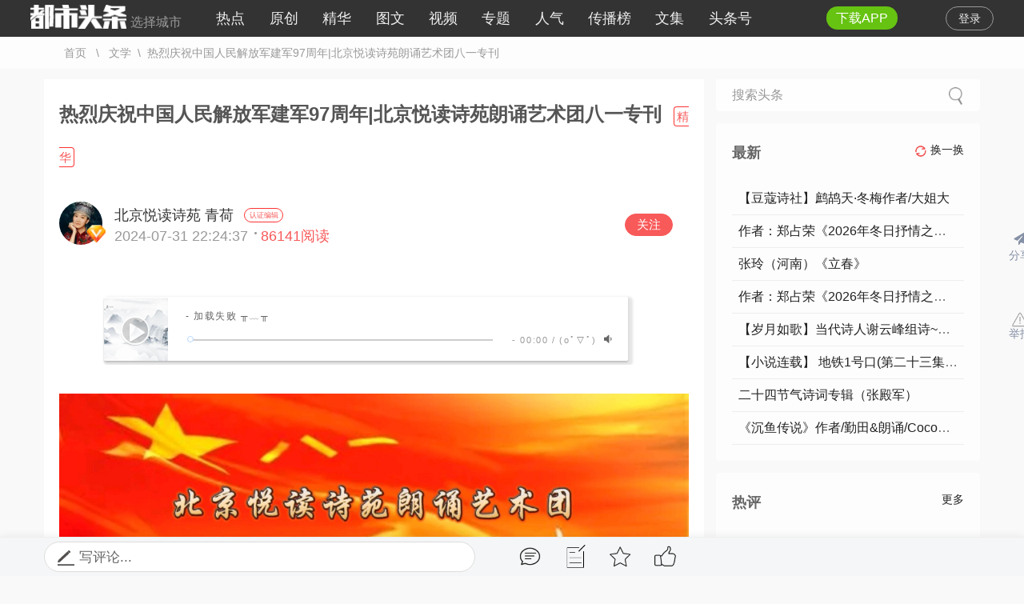

--- FILE ---
content_type: text/html; charset=utf-8
request_url: https://www.zdushi.com/news/show_3718031.html
body_size: 5239
content:
<!doctype html>
<html>
<head>
<meta http-equiv="X-UA-Compatible" content="IE=edge,chrome=1">
<meta name="HandheldFriendly" content="true">
<meta charset="utf-8"><!--nest-->
<meta content="yes" name="apple-mobile-web-app-capable" />
<meta content="yes" name="apple-touch-fullscreen" />
<meta content="telephone=no,email=no" name="format-detection" />
<meta name="viewport" content="width=device-width, initial-scale=1.0, maximum-scale=1.0, user-scalable=0">
<title>热烈庆祝中国人民解放军建军97周年|北京悦读诗苑朗诵艺术团八一专刊_北京头条</title>
<meta name="keywords" content="热烈庆祝中国人民解放军建军97周年|北京悦读诗苑朗诵艺术团八一专刊_北京头条">
<meta name="description" content="热烈庆祝中国人民解放军建军97周年|北京悦读诗苑朗诵艺术团八一专刊_北京头条">
<script src="/sjs/bbs_js_3718031_20486.js" charset="utf-8"></script>    
<link rel="stylesheet" type="text/css" href="/templates/default/css/index.css?1"/>
<link href="/hui/css/hui_user.css" type="text/css" rel="stylesheet">  
<link rel="stylesheet" type="text/css" href="/mui/css/mui.min.css">
<link href="//souce.booea.com/templates/default/css/amazeui.css" type="text/css" rel="stylesheet">
<link href="/layui243/css/layui.css" type="text/css" rel="stylesheet">
<link href="//souce.booea.com/pintuer/pintuer.css" type="text/css" rel="stylesheet">
<link rel="stylesheet" type="text/css" href="/templates/default/css/style2.css?3"/>
<link rel="stylesheet" type="text/css" href="/templates/default/css/style1.css"/>
<link rel="stylesheet" type="text/css" href="/templates/default/css/style.css"/>
<link href="/templates/default/css/redian.css" type="text/css" rel="stylesheet">
<link href="//souce.booea.com/templates/default/css/dashang.css" type="text/css" rel="stylesheet">
<link rel="stylesheet" href="/templates/default/dist/APlayer.min.css">
<link rel="stylesheet" href="/templates/default/css/news-show-1.03.css?123">
<link href="/templates/default/css/head.css" type="text/css" rel="stylesheet">
<script src="//souce.booea.com/js/jquery.min.js"></script> 
<script src="/templates/default/dist/APlayer.min.js"></script>
<script src="/templates/default/js/amazeui.js"></script>
<script src="/layui243/layui.js" charset="utf-8" type="text/javascript"></script>
<script src="/js/JSer.js" type="text/javascript"></script> 
<script src="/hui/js/hui.js"></script>
<script src="//souce.booea.com/sunease/js/lay-load-more.js"></script>  
<script language="javascript" src="/js/Area/area.js" charset="utf-8"></script>
<script src="/plus/plus.js" type="text/javascript"></script>
<script src="//souce.booea.com/templates/default/js/plus.js" type="text/javascript"></script>
<script src="//souce.booea.com/templates/default/js/news.js" type="text/javascript"></script>
<script src="/mod_user/js/login-news.js" charset="utf-8" type="text/javascript"></script>
<script src="//souce.booea.com/sunease/js/sun.js"></script>
<script src="/js/sdk.js"></script>
	<script type="text/javascript">var RID = "3718031";var AID = "13683232506";var bookid = "0"; var shareUserid="";var from="";var id =RID;var headimg = "";var appEvn="";var shoucang =""; var user=""; var boole=true;var likeCount1=0;var ctype ="9421";var c=ctype;var CTYPES=ctype;var p=1;var rotateNum=360;var number=60;var vAid="1707";var vNum="20486";var vUser="1707";var UID ="";var wx ="";var vNumExt="3414";var UID = getQuery("userid");var userid=UID;</script>     
<script src="//souce.booea.com/templates/default/js/flexible.js" type="text/javascript"></script>   
</head>
<body id="body" onclick="audioplay()" class="audioplay">
<input type="hidden" id="myimg" value=""/>
<div class="max_width top_daohang">
	<div class="width1200" style="max-width:1300px">
		<div class="float-left" style="width:220px;margin-right:10px;">
        <a href="/" class="logo"><img src="/templates/default/images/logo.201f80d.png" alt="都市头条" width="120"></a>
        <span id="cityname">选择城市</span>
		</div>
		<div class="right_top">
			<ul id="loginButton">   
            <a class="login" href="/userc/login.jsp" on="">登录</a>
            </ul>
		</div>
		<div class="top_right_dh"><ul><li><a href="/news/hot.html" id="navhotNews">热点</a></li><li><a href="/news/origin.html" id="navorigin">原创</a></li><li><a href="/news/jinghua.html" id="navjinghua">精华</a></li><li><a href="/news/pic.html" id="navpicture">图文</a></li><li><a href="/news/video.html" id="navvideo">视频</a></li><!--<li><a href="/news/zhuanlan.html" id="navzhuanlan">专栏</a></li><--><li><a href="/project" id="navproject">专题</a></li><li><a href="/news/hots.html" id="navhot">人气</a></li><li><a href="/news/chuanbo.html" id="navchuanbo">传播榜</a></li><li><a href="/wenji" id="navpicture">文集</a></li><li><a href="/toutiaohao" id="tth">头条号</a></li><li><a href="/link.html" id="navpinglun" style="display:none;">标签</a></li><li><a class="appIcon" id="appIcon">下载APP</a></li></ul></div>
  </div>
</div>
<div id="hui-black-mask-help" style="display: none"></div>  
<div id="addressInfo" style="display: none"></div>
<div class="float-left logos padding-left padding-right" style="width:100%;margin-right:10px;display:none;background: #000;">
    <a href="/" class="logo" style="height: 30px"><img src="/templates/default/images/logo.201f80d.png" alt="都市头条" width="90"></a>
	<div class="right_top">
			<ul id="loginButton">
				<a class="login" href="/userc/login.jsp" on="">登录</a>
            </ul>
  </div>
    <ul class="nav nav-switch float-right">
      <li><a href="javascript:;"></a></li><li><a href="javascript:;"></a></li><li><a href="javascript:;"></a></li>
    </ul>
	
  <div class="nav-conment"></div>
</div>    
    
    
    
<div class="headtop"><div><a href="/">首页</a> &nbsp; \ &nbsp; <a href="list_9421.html">文学</a>  &nbsp;\&nbsp;  热烈庆祝中国人民解放军建军97周年|北京悦读诗苑朗诵艺术团八一专刊</div></div>
	<div id="dlApp"><a href="http://dl.booea.com/t/17613988246&amp;from=wx"><div class="exceptional tag download"><img src="https://souce.booea.com/templates/default/images/lab/xzsj.png"></div></a></div>
<div class="bui-box container">
<div class="bui-left index-content">
<div id="content_con">

    <div id="contentTop"> 
    <div class="top_xinxi">
    <h2>热烈庆祝中国人民解放军建军97周年|北京悦读诗苑朗诵艺术团八一专刊<img class="yuanchaung" src="/templates/default/images/lab/yuanchuang.png" style="width: 58px;margin-left: -20px;display: none"> <span class="jinghuaIcon" style="display:none">精华</span><span class="hotNewsIcon" style="display:none">热点</span> </h2>
    <div id="touxiang"><div class="new-style-test-article-author">
        <a onClick="goHomePage()" href="/geren/a_2372413.html">
			<span class="avatar new-style-test-avatar"></span>
            <span class="authorshow">
                <div id="renzhengType"><span class="new-style-test-article-author-name"></span></div>
                <div class="article"><span class="new-style-test-article-publish-time">2024-07-31 22:24:37</span>
                  <span class="dot"></span><span class="new-style-test-article-comment"><span id="hit">86141</span>阅读</span></div></span></a>
            <span id="gzBtn" class="new-style-test-favor-btn"><a>关注</a></span>
	</div></div>
    </div>
	<div id="xinxi_audio"><br><div class="container"><div id="player1" class="aplayer"></div></div></div>
    <div class="xinxi_nei" id="Con">
        <div class="containers" style="overflow:hidden" id="context">
             
        
             <ul id="mp_ul" data-am-widget="gallery" class="am-gallery am-avg-sm-2 am-avg-md-3 am-avg-lg-4 am-gallery-overlay" data-am-gallery="{ pureview: true }">
                        <!--new--><div class="Eleditor-video-area" id=""><img src="/templates/default/images/default.jpg"  lay-src="https://img.zdwx.com/zz01/img/240731/2106smq66_ns.jpg" style="margin-bottom:5px"></div><div class="Eleditor-video-area" id=""><img src="/templates/default/images/default.jpg"  lay-src="https://img.zdwx.com/zz01/img/240731/2302inql9_ns.jpg" style="margin-bottom:5px"></div><div style="font-family: " microsoft="" yahei";"=""><div style="font-family: &quot;Microsoft YaHei&quot;;"><span style="font-size: 14px; font-family: &quot;Microsoft YaHei&quot;;">北京悦读诗苑朗诵艺术团主播团队</span></div><div style="font-family: &quot;Microsoft YaHei&quot;;"><span style="font-size: 14px; font-family: &quot;Microsoft YaHei&quot;;"><br></span></div><div style="font-family: &quot;Microsoft YaHei&quot;;"><span style="font-size: 14px; font-family: &quot;Microsoft YaHei&quot;;">1.邢春华万永德《记住八一，记住南昌》作者任学路</span></div><div style="font-family: &quot;Microsoft YaHei&quot;;"><span style="font-size: 14px; font-family: &quot;Microsoft YaHei&quot;;">2..青荷</span></div><div style="font-family: &quot;Microsoft YaHei&quot;;"><span style="font-size: 14px; font-family: &quot;Microsoft YaHei&quot;;">《伟大的历程》作者李永林</span></div><div style="font-family: &quot;Microsoft YaHei&quot;;"><span style="font-size: 14px; font-family: &quot;Microsoft YaHei&quot;;">3.香悦</span></div><div style="font-family: &quot;Microsoft YaHei&quot;;"><span style="font-size: 14px; font-family: &quot;Microsoft YaHei&quot;;">《军人，像太阳一样辉煌》作者汪孔周</span></div><div style="font-family: &quot;Microsoft YaHei&quot;;"><span style="font-size: 14px; font-family: &quot;Microsoft YaHei&quot;;">4.高虹</span></div><div style="font-family: &quot;Microsoft YaHei&quot;;"><span style="font-size: 14px; font-family: &quot;Microsoft YaHei&quot;;">《长城的绿色》作者李虹</span></div><div style="font-family: &quot;Microsoft YaHei&quot;;"><span style="font-size: 14px; font-family: &quot;Microsoft YaHei&quot;;">5.晨曦</span></div><div style="font-family: &quot;Microsoft YaHei&quot;;"><span style="font-size: 14px; font-family: &quot;Microsoft YaHei&quot;;">《军魂永存》作者汪孔周</span></div><div style="font-family: &quot;Microsoft YaHei&quot;;"><span style="font-size: 14px; font-family: &quot;Microsoft YaHei&quot;;">6.路文</span></div><div style="font-family: &quot;Microsoft YaHei&quot;;"><span style="font-family: &quot;Microsoft YaHei&quot;; font-size: 14px;">《生命不息 热爱不止》作者路文</span><br></div><div style="font-family: &quot;Microsoft YaHei&quot;;"><span style="font-family: &quot;Microsoft YaHei&quot;; font-size: 14px;">7.刘淑萍</span><br></div><div style="font-family: &quot;Microsoft YaHei&quot;;"><span style="font-size: 14px; font-family: &quot;Microsoft YaHei&quot;;">《三十年后再相聚》作者汪孔周</span></div><div style="font-family: &quot;Microsoft YaHei&quot;;"><span style="font-size: 14px; font-family: &quot;Microsoft YaHei&quot;;">8.阳光</span></div><div style="font-family: &quot;Microsoft YaHei&quot;;"><span style="font-size: 14px; font-family: &quot;Microsoft YaHei&quot;;">《这是一张张怎样的脸》作者全维润</span></div><div style="font-family: &quot;Microsoft YaHei&quot;;"><span style="font-size: 14px; font-family: &quot;Microsoft YaHei&quot;;">9.深蓝的雪</span></div><div style="font-family: &quot;Microsoft YaHei&quot;;"><span style="font-size: 14px; font-family: &quot;Microsoft YaHei&quot;;">《老兵的忠诚》作者雷金钟</span></div><div style="font-family: &quot;Microsoft YaHei&quot;;"><span style="font-size: 14px; font-family: &quot;Microsoft YaHei&quot;;">10.东起 立平</span></div><div style="font-family: &quot;Microsoft YaHei&quot;;"><span style="font-size: 14px; font-family: &quot;Microsoft YaHei&quot;;">《军旗上有你的风采》作者塘萍</span></div><div style="font-family: &quot;Microsoft YaHei&quot;;"><span style="font-size: 14px; font-family: &quot;Microsoft YaHei&quot;;">11.知庸</span></div><div style="font-family: &quot;Microsoft YaHei&quot;;"><span style="font-size: 14px; font-family: &quot;Microsoft YaHei&quot;;">《军旗鲜红》作者渔翁</span></div><div style="font-family: &quot;Microsoft YaHei&quot;;"><span style="font-size: 14px; font-family: &quot;Microsoft YaHei&quot;;">12.珍雨</span></div><div style="font-family: &quot;Microsoft YaHei&quot;;"><span style="font-size: 14px; font-family: &quot;Microsoft YaHei&quot;;">《每到八一，敬一个军礼》作者任学路</span></div><div style="font-family: &quot;Microsoft YaHei&quot;;"><span style="font-size: 14px; font-family: &quot;Microsoft YaHei&quot;;">13.久乐媛福</span></div><div style="font-family: &quot;Microsoft YaHei&quot;;"><span style="font-size: 14px; font-family: &quot;Microsoft YaHei&quot;;">《致敬！中国女兵》</span></div><div style="font-family: &quot;Microsoft YaHei&quot;;"><span style="font-size: 14px; font-family: &quot;Microsoft YaHei&quot;;">14.秋竹</span></div><div style="font-family: &quot;Microsoft YaHei&quot;;"><span style="font-size: 14px; font-family: &quot;Microsoft YaHei&quot;;">《致敬英雄》作者雷金钟</span></div><div style="font-family: &quot;Microsoft YaHei&quot;;"><span style="font-size: 14px; font-family: &quot;Microsoft YaHei&quot;;">15.文娟</span></div><div style="font-family: &quot;Microsoft YaHei&quot;;"><span style="font-size: 14px; font-family: &quot;Microsoft YaHei&quot;;">《老兵的诺言》</span></div><div style="font-family: &quot;Microsoft YaHei&quot;;"><span style="font-size: 14px; font-family: &quot;Microsoft YaHei&quot;;">作者:雷金钟</span></div><div style="font-family: &quot;Microsoft YaHei&quot;;"><span style="font-size: 14px; font-family: &quot;Microsoft YaHei&quot;;">16.海灵</span></div><div style="font-family: &quot;Microsoft YaHei&quot;;"><span style="font-size: 14px; font-family: &quot;Microsoft YaHei&quot;;">《老兵》作者/塘萍</span></div><div style="font-family: &quot;Microsoft YaHei&quot;;"><span style="font-size: 14px; font-family: &quot;Microsoft YaHei&quot;;">17.燕归来</span></div><div style="font-family: &quot;Microsoft YaHei&quot;;"><span style="font-size: 14px; font-family: &quot;Microsoft YaHei&quot;;">《致敬，八一军旗》作者 牧夫</span></div><div style="font-family: &quot;Microsoft YaHei&quot;;"><span style="font-size: 14px; font-family: &quot;Microsoft YaHei&quot;;">18.幽兰</span></div><div style="font-family: &quot;Microsoft YaHei&quot;;"><span style="font-size: 14px; font-family: &quot;Microsoft YaHei&quot;;">《中国八一》作者孙月龙</span></div><div style="font-family: &quot;Microsoft YaHei&quot;;"><span style="font-size: 14px; font-family: &quot;Microsoft YaHei&quot;;">19.淡淡海云</span></div><div style="font-family: &quot;Microsoft YaHei&quot;;"><span style="font-size: 14px; font-family: &quot;Microsoft YaHei&quot;;">《敬礼，我的老班长》作者汪孔周</span></div><div style="font-family: &quot;Microsoft YaHei&quot;;"><span style="font-size: 14px; font-family: &quot;Microsoft YaHei&quot;;">20.伊莎&nbsp;</span></div><div style="font-family: &quot;Microsoft YaHei&quot;;"><span style="font-size: 14px; font-family: &quot;Microsoft YaHei&quot;;">《中国老兵》作者 任学路</span></div><div style="font-family: &quot;Microsoft YaHei&quot;;"><span style="font-size: 14px; font-family: &quot;Microsoft YaHei&quot;;">21.前程锦绣</span></div><div style="font-family: &quot;Microsoft YaHei&quot;;"><span style="font-size: 14px; font-family: &quot;Microsoft YaHei&quot;;" class="" id="">《军魂颂》作者舒丹<div><br></div><div>注：此顺序为报名顺序。</div></span></div></div><div class="Eleditor-video-area" id=""><img src="/templates/default/images/default.jpg"  lay-src="https://img.zdwx.com/zz01/img/240731/2107fhchy_ns.jpg" style="margin-bottom:5px"></div><div class="Eleditor-video-area"><div class="Eleditor-audio-area"><audio src="https://music.zdwx.com/zz01/music/240731/2137ojaqc.mp3" type="video/mp4" controls="controls" style="width:90%"></audio></div></div><div class="Eleditor-video-area" id=""><img src="/templates/default/images/default.jpg"  lay-src="https://img.zdwx.com/zz01/img/240731/21089qkp8_ns.jpg" style="margin-bottom:5px"></div><div class="Eleditor-video-area"><div class="Eleditor-audio-area"><audio src="https://music.zdwx.com/zz01/music/240731/2139poqjh.mp3" type="video/mp4" controls="controls" style="width:90%"></audio></div></div><div class="Eleditor-video-area" id=""><img src="/templates/default/images/default.jpg"  lay-src="https://img.zdwx.com/zz01/img/240731/2109vbhfi_ns.jpg" style="margin-bottom:5px"></div><div class="Eleditor-video-area"><div class="Eleditor-audio-area"><audio src="https://music.zdwx.com/zz01/music/240731/2146ccisp.mp3" type="video/mp4" controls="controls" style="width:90%"></audio></div></div><div class="Eleditor-video-area" id=""><img src="/templates/default/images/default.jpg"  lay-src="https://img.zdwx.com/zz01/img/240731/21096fhf0_ns.jpg" style="margin-bottom:5px"></div><div class="Eleditor-video-area"><div class="Eleditor-audio-area"><audio src="https://music.zdwx.com/zz01/music/240731/2224ii47c.mp3" type="video/mp4" controls="controls" style="width:90%"></audio></div></div><div class="Eleditor-video-area" id=""><img src="/templates/default/images/default.jpg"  lay-src="https://img.zdwx.com/zz01/img/240731/2110qtoa4_ns.jpg" style="margin-bottom:5px"></div><div class="Eleditor-video-area"><div class="Eleditor-audio-area"><audio src="https://music.zdwx.com/zz01/music/240731/2223uzyub.mp3" type="video/mp4" controls="controls" style="width:90%"></audio></div></div><div class="Eleditor-video-area" id=""><img src="/templates/default/images/default.jpg"  lay-src="https://img.zdwx.com/zz01/img/240731/2112wiwvc_ns.jpg" style="margin-bottom:5px"></div><div class="Eleditor-video-area"><div class="Eleditor-audio-area"><audio src="https://music.zdwx.com/zz01/music/240731/2222ssg96.mp3" type="video/mp4" controls="controls" style="width:90%"></audio></div></div><div class="Eleditor-video-area" id=""><img src="/templates/default/images/default.jpg"  lay-src="https://img.zdwx.com/zz01/img/240731/2112m7m7c_ns.jpg" style="margin-bottom:5px"></div><div class="Eleditor-video-area"><div class="Eleditor-audio-area"><audio src="https://music.zdwx.com/zz01/music/240731/2147rw94x.mp3" type="video/mp4" controls="controls" style="width:90%"></audio></div></div><div class="Eleditor-video-area" id=""><img src="/templates/default/images/default.jpg"  lay-src="https://img.zdwx.com/zz01/img/240731/2112khee4_ns.jpg" style="margin-bottom:5px"></div><div class="Eleditor-video-area"><div class="Eleditor-audio-area"><audio src="https://music.zdwx.com/zz01/music/240731/2221d0w12.mp3" type="video/mp4" controls="controls" style="width:90%"></audio></div></div><div class="Eleditor-video-area" id=""><img src="/templates/default/images/default.jpg"  lay-src="https://img.zdwx.com/zz01/img/240731/21122i6jg_ns.jpg" style="margin-bottom:5px"></div><div class="Eleditor-video-area"><div class="Eleditor-audio-area"><audio src="https://music.zdwx.com/zz01/music/240731/2221fgd4w.mp3" type="video/mp4" controls="controls" style="width:90%"></audio></div></div><div class="Eleditor-video-area" id=""><img src="/templates/default/images/default.jpg"  lay-src="https://img.zdwx.com/zz01/img/240731/2114fuhen_ns.jpg" style="margin-bottom:5px"></div><div class="Eleditor-video-area"><div class="Eleditor-audio-area"><audio src="https://music.zdwx.com/zz01/music/240731/21492ygoi.mp3" type="video/mp4" controls="controls" style="width:90%"></audio></div></div><div class="Eleditor-video-area" id=""><img src="/templates/default/images/default.jpg"  lay-src="https://img.zdwx.com/zz01/img/240731/2114hru7x_ns.jpg" style="margin-bottom:5px"></div><div class="Eleditor-video-area"><div class="Eleditor-audio-area"><audio src="https://music.zdwx.com/zz01/music/240731/2220uztm8.mp3" type="video/mp4" controls="controls" style="width:90%"></audio></div></div><div class="Eleditor-video-area" id=""><img src="/templates/default/images/default.jpg"  lay-src="https://img.zdwx.com/zz01/img/240731/2116wt1fm_ns.jpg" style="margin-bottom:5px"></div><div class="Eleditor-video-area"><div class="Eleditor-audio-area"><audio src="https://music.zdwx.com/zz01/music/240731/221952tho.mp3" type="video/mp4" controls="controls" style="width:90%"></audio></div></div><div class="Eleditor-video-area" id=""><img src="/templates/default/images/default.jpg"  lay-src="https://img.zdwx.com/zz01/img/240731/2116rxkjj_ns.jpg" style="margin-bottom:5px"></div><div class="Eleditor-video-area"><div class="Eleditor-audio-area"><audio src="https://music.zdwx.com/zz01/music/240731/2217oi58z.mp3" type="video/mp4" controls="controls" style="width:90%"></audio></div></div><div class="Eleditor-video-area" id=""><img src="/templates/default/images/default.jpg"  lay-src="https://img.zdwx.com/zz01/img/240731/2116y5bhc_ns.jpg" style="margin-bottom:5px"></div><div class="Eleditor-video-area"><div class="Eleditor-audio-area"><audio src="https://music.zdwx.com/zz01/music/240731/2212qofxf.mp3" type="video/mp4" controls="controls" style="width:90%"></audio></div></div><div class="Eleditor-video-area" id=""><img src="/templates/default/images/default.jpg"  lay-src="https://img.zdwx.com/zz01/img/240731/2116w0sq3_ns.jpg" style="margin-bottom:5px"></div><div class="Eleditor-video-area"><div class="Eleditor-audio-area"><audio src="https://music.zdwx.com/zz01/music/240731/2210wwtyc.mp3" type="video/mp4" controls="controls" style="width:90%"></audio></div></div><div class="Eleditor-video-area" id=""><img src="/templates/default/images/default.jpg"  lay-src="https://img.zdwx.com/zz01/img/240731/21169sxh8_ns.jpg" style="margin-bottom:5px"></div><div class="Eleditor-video-area"><div class="Eleditor-audio-area"><audio src="https://music.zdwx.com/zz01/music/240731/2203mejy7.mp3" type="video/mp4" controls="controls" style="width:90%"></audio></div></div><div class="Eleditor-video-area" id=""><img src="/templates/default/images/default.jpg"  lay-src="https://img.zdwx.com/zz01/img/240731/2118ywz0s_ns.jpg" style="margin-bottom:5px"></div><div class="Eleditor-video-area"><div class="Eleditor-audio-area"><audio src="https://music.zdwx.com/zz01/music/240731/2148ga1mm.mp3" type="video/mp4" controls="controls" style="width:90%"></audio></div></div><div class="Eleditor-video-area" id=""><img src="/templates/default/images/default.jpg"  lay-src="https://img.zdwx.com/zz01/img/240731/2118qpsno_ns.jpg" style="margin-bottom:5px"></div><div class="Eleditor-video-area"><div class="Eleditor-audio-area"><audio src="https://music.zdwx.com/zz01/music/240731/2206521wi.mp3" type="video/mp4" controls="controls" style="width:90%"></audio></div></div><div class="Eleditor-video-area" id=""><img src="/templates/default/images/default.jpg"  lay-src="https://img.zdwx.com/zz01/img/240731/2117evs93_ns.jpg" style="margin-bottom:5px"></div><div class="Eleditor-video-area"><div class="Eleditor-audio-area"><audio src="https://music.zdwx.com/zz01/music/240731/2150j40hh.mp3" type="video/mp4" controls="controls" style="width:90%"></audio></div></div><div class="Eleditor-video-area" id=""><img src="/templates/default/images/default.jpg"  lay-src="https://img.zdwx.com/zz01/img/240731/2119shb9n_ns.jpg" style="margin-bottom:5px"></div><div class="Eleditor-video-area"><div class="Eleditor-audio-area"><audio src="https://music.zdwx.com/zz01/music/240731/220807pen.mp3" type="video/mp4" controls="controls" style="width:90%"></audio></div></div><div class="Eleditor-video-area" id=""><img src="/templates/default/images/default.jpg"  lay-src="https://img.zdwx.com/zz01/img/240731/2119qnvxg_ns.jpg" style="margin-bottom:5px"></div><div class="Eleditor-video-area"><div class="Eleditor-audio-area"><audio src="https://music.zdwx.com/zz01/music/240731/2208tzw5c.mp3" type="video/mp4" controls="controls" style="width:90%"></audio></div></div><div class="Eleditor-video-area" id=""><img src="/templates/default/images/default.jpg"  lay-src="https://img.zdwx.com/zz01/img/240731/2126ypv0m.gif" style="margin-bottom:5px"></div><div class="Eleditor-video-area"><img src="/templates/default/images/default.jpg"  lay-src="https://img.zdwx.com/zz01/img/240731/21283her9.gif" style="margin-bottom:5px"></div><div class="Eleditor-video-area" id=""><img src="/templates/default/images/default.jpg"  lay-src="https://img.zdwx.com/zz01/img/240731/21262ku3s.gif" style="margin-bottom:5px"></div><div class="Eleditor-video-area"><img src="/templates/default/images/default.jpg"  lay-src="https://img.zdwx.com/zz01/img/240731/2129u3nsw.webp" style="margin-bottom:5px"></div><div class="Eleditor-video-area"><img src="/templates/default/images/default.jpg"  lay-src="https://img.zdwx.com/zz01/img/240731/2129vstnd.jpg" style="margin-bottom:5px"></div><div class="Eleditor-video-area"><img src="/templates/default/images/default.jpg"  lay-src="https://img.zdwx.com/zz01/img/240731/2129w65la.webp" style="margin-bottom:5px"></div><div class="Eleditor-video-area" id=""><img src="/templates/default/images/default.jpg"  lay-src="https://img.zdwx.com/zz01/img/240731/2128jkszo.jpg" style="margin-bottom:5px"></div><div class="Eleditor-video-area"><img src="/templates/default/images/default.jpg"  lay-src="https://img.zdwx.com/zz01/img/240731/2130ef75t.webp" style="margin-bottom:5px"></div><div class="Eleditor-video-area" id=""><img src="/templates/default/images/default.jpg"  lay-src="https://img.zdwx.com/zz01/img/240731/2128udnjw.jpg" style="margin-bottom:5px"></div><div class="Eleditor-video-area"><img src="/templates/default/images/default.jpg"  lay-src="https://img.zdwx.com/zz01/img/240731/2134wzc6k.jpg" style="margin-bottom:5px"></div><div class="Eleditor-video-area"><img src="/templates/default/images/default.jpg"  lay-src="https://img.zdwx.com/zz01/img/240731/2121kblsh_ns.jpg" style="margin-bottom:5px"></div><div class="Eleditor-video-area"><img src="/templates/default/images/default.jpg"  lay-src="https://img.zdwx.com/zz01/img/240731/2121gc5eg.jpg" style="margin-bottom:5px"></div><div class="Eleditor-video-area"><img src="/templates/default/images/default.jpg"  lay-src="https://img.zdwx.com/zz01/img/240731/2121sq71v_ns.jpg" style="margin-bottom:5px"></div>
             </ul>
   		<div style="display:none;"><img src="//souce.booea.com/templates/default/images/logo.png"></div>
		<div style="float: right;background: url(/templates/default/images/lab/jubao.png) no-repeat;background-size: 0.4rem;padding-left: .5rem;color: #8a8a8a;line-height: 140%!important;font-size: .35rem!important;padding-right: .35rem;" onClick="jubaoss()">举报</div>
        </div>
        <li id="lookAll" class="lookall"><div class="gradient"></div><a>查看全文</a><li>
<!--		<p class="tishici">以上内容为用户自行编辑发布，如遇到版权等法律问题，请第一时间联系官方客服，平台会第一时间配合处理，客服电话：18749415159（微信)、QQ：757700863。</p>-->
   </div>
   </div>
   
      <!--APP环境-->
	<div class="nei_pinglun"> </div>     
<a name="bodyBottom"></a>
<div id="pinglun_left"></div>
<div class="guanggao guanggaoapp"></div>
<!--评论列表-->
<div id="comment" style="width:100%; padding:10px 20px 10px 33px; min-height:3rem; margin:10px auto;">
<h4 style="line-height:.7rem; border-bottom:1px solid #eee;">最新评论&nbsp;<span id="pinglunNum"></span></h4><div id="ul-start"></div>
</div>
 </div>    
<div style="width:100%;height: 1.6rem;overflow: hidden;"></div>
<div class="have_seen"></div>
<div id="zan_background"></div>
<!--app打赏-->
<div id="content_zan" style="left:30%"></div>
<!-- 支付页面html -->
<div class="pay-container"></div>                    
</div>

<!--右侧版块-->
<div id="rightModule" class="bui-right index-right-bar"></div>
<div id="tong" class="hide layui-layer-wrap" style="display:none;"><img src="/templates/default/images/ewm.png"></div><br><br><br>
<div class="xieping">
</div>
<div class="back_h5"></div>
<div class="back"><div class="mui-popup mui-popup-in" id="mob_userid" style="display:none"></div></div>
<div class="fenxiang" id="shareHtml" onClick="fenxiang()"></div>
<div class="fenxiang"  onClick="gbookss()" style="top:54%"><img src="/templates/default/images/lab/jubao.png" width=20><br>举报</div>
<!--<#include "/templates/default/plus/top.html"/>-->
<div id="huidaodb" class="shangxun_dingwei"><a href="#body" class="top"><div ><img src="/templates/default/images/yanshang_top.png" width="60%"></div></a></div> 
<div class="fenxiangtext"></div><div class="fenxiangbg"></div>
<textarea id="textArea" style="display: none;">https://www.zdwx.com/news/show_3718031.html</textarea>
<script src="/templates/default/news/js/newsbottom.js?3" charset="utf-8"></script> 	
<script src="//m.booea.com/templates/j/0.js" charset="utf-8"></script>
<script src="/notice/SensitiveNotice.js" charset="utf-8"></script>
<script src="/templates/default/js/head.js?88" charset="utf-8"></script>
<script src="/templates/default/js/new_show-1.15.js?56" charset="utf-8"></script>
<script>
var _hmt = _hmt || [];
var zdwx_key = '2623b5e9e13f8621a177d96d88cdddef';
var zdoushi_key = 'd0de7fe9938593961d5bd4f0353c81ab';
(function() {
  var hm = document.createElement("script");
  	if(window.location.hostname == 'www.zdwx.com') {
				 hm.src = "https://hm.baidu.com/hm.js?" + zdwx_key;
			} else if (window.location.hostname == 'www.zdushi.com') {
				hm.src = "https://hm.baidu.com/hm.js?" +zdoushi_key;
			}
  var s = document.getElementsByTagName("script")[0]; 
  s.parentNode.insertBefore(hm, s);
})();
</script>
</body>
</html>

--- FILE ---
content_type: text/css
request_url: https://www.zdushi.com/templates/default/css/index.css?1
body_size: 466
content:
#channel-item-9423{display:none;}
.shangxun_dingwei{right:50px}
#appIcon{color: #fff!important;font-size: 16px!important;margin-left: 38px; border-radius: 16px;  background: #66c311;padding: 6px 12px 6px 12px;}
.channel-item{font-size: 1.2rem!important}
.channel-item span{font-size: 1.2rem!important}
.channel-item:hover{font-size: 1.25rem!important;}
.yiyun_article:hover{color:#b00101}
#cityname{cursor:pointer}
#huidaodb{width: 48px;text-align: -webkit-center;}
.channel>ul>li>a{margin: 0 auto 2px}
.logos{position: fixed;top:0;left: 0;z-index: 100000}
.nav.nav-switch {position: relative; width: 2.5em;height: 2em;color: #999;cursor: pointer;display: inline-flex;flex-direction: column;justify-content: space-between;border: solid 1px rgba(0,0,0,0);margin-top: 5px}
.nav.nav-switch>li {background: #fff;width: 100%; height: 2px;transform-origin: 0 0;transition: all .5s ease;}
.nav-conment{width: 100%;background:#000000;height: 0px;overflow: hidden;transition: all .3s ease-out 0s}
.nav-conment>ul>a>li{border-top:1px solid #666;}
.nav-conment>ul>a>li{font-size: 16px;line-height: 250%;color: #fff;font-weight: bold}
.nav-conment>ul>a:first-child>li{border-top:0px solid #999;}
.nav-conment>ul>li{font-size: 16px;line-height: 250%;color: #fff!important;font-weight: bold;border-top:1px solid #666;text-align: center}
.nav-conment>ul>li>a{color: #fff}
.nav-conment>ul>li:first-child{border-top:0px solid #999;}
.guanbi{display: none}
@media only screen and (max-width: 768px) {
    .top_daohang,#rightModule,.headtop,.index-channel{display: none}
    .container,.container .index-content{width: 100%!important}
    .shangxun_dingwei{    right: .3rem;}
    #layui-layer1{width: 100%!important}
    .logos{display: block!important}
    #hot_content section .content_lei2 span{margin-right:8px;}
    #body{margin-top: 2.28rem}
    #hot_content section .content_top li img{height: 4.125rem}
    #hot_content section .yiyun_article h4{font-size:15px}
    #hot_content section .content_lei2 span,#hot_content section .content_lei span{min-height: 16px;line-height:16px}
	.shangxun_dingwei{top:30%}
	#huidaodb>div{margin-bottom: 30px!important}
	.layui-layer-iframe{    width: 100%!important; left: 0%!important;top:5%!important}
	.guanbi{display: block}
	.right_top .login{white-space: nowrap;overflow: hidden}
}

--- FILE ---
content_type: text/css
request_url: https://www.zdushi.com/hui/css/hui_user.css
body_size: 6000
content:
/* 版本 : hui 2.3.5  作者 : 深海 5213606@qq.com   官网 : http://www.hcoder.net/hui */
*{margin:0; padding:0; font-size:15px; /*color:#000000;*/ outline:none; -webkit-text-size-adjust:100%; -webkit-font-smoothing:antialiased; -moz-osx-font-smoothing:grayscale; font-style:normal; -webkit-tap-highlight-color:transparent;}
div{/*overflow:hidden;*/}
::-webkit-scrollbar{display:none;}
a{color:#000000; text-decoration:none; -webkit-tap-highlight-color:rgba(200,200,200,0.2);}
a:active{color:#000000;}
img{border:none;}
ul{list-style-type:none;}
body{background:#FFFFFF; -webkit-user-select:none; -moz-user-select:none;}
textarea{resize:none; background:inherit;}
.hui-fl{float:left !important; display:block !important;}
.hui-fr{float:right !important; display:block !important;}
.hui-wrap{width:100%;}
.hui-no-border{border:none !important;}
.hui-common-text{line-height:2em;}
.hui-common-padding{padding:10px;}
.hui-show{display:block !important;}
.hui-hide{display:none !important;}
h1{font-size:24px;}
h2{font-size:20px;}
h3{font-size:16px}
.hui-text{line-height:1.8em;}
.hui-text-center{text-align:center !important;}
.hui-title{width:100%; height:44px; line-height:44px; font-size:16px; background:#FAFAFA; padding:0px 10px; -webkit-box-sizing:border-box; -moz-box-sizing:border-box; box-sizing:border-box;}
.hui-center-title{width:100%; margin-bottom:10px;}
.hui-center-title h1{width:50%; margin:0 auto; text-align:center; border-bottom:1px solid #E3E3E3; height:50px; line-height:50px; font-size:17px; overflow:hidden; font-weight:400;}
.hui-content{line-height:2em; font-size:16px; position:relative;}
.hui-content *{line-height:2em; font-size:16px;}
.hui-content img{width:100%;}
.hui-content p{text-indent:2em;}
/* 头部导航 */
.hui-header{display:block; width:100%; height:44px; line-height:44px; font-size:18px; text-align:center; top:0px; left:0px; position:fixed; z-index:19; background:#FFFFFF;}
.hui-header h1{font-size:18px; height:44px; line-height:46px; overflow:hidden; padding:0px 38px 0px 38px; text-align:center; font-weight:400; white-space:nowrap; text-overflow:ellipsis;}
.hui-header + .hui-wrap{padding-top:44px;}
#hui-back{width:38px; height:44px; font-family:"hui-font"; line-height:44px; text-align:center; position:absolute; z-index:20; left:0px; top:0px;}
#hui-back:before{content:"\e6a5"; font-size:20px; color:#A7A7A8;}
#hui-header-menu{width:38px; height:44px; line-height:44px; font-family:"hui-font"; position:absolute; z-index:20; right:0px; top:0px;}
#hui-header-menu:before{content:"\e60e"; font-size:25px; color:#A7A7A8;}
/* 列表 */
.hui-list{padding:0px 10px;}
.hui-list li{}
.hui-list li{position:relative; width:100%; border-bottom:1px solid #E3E3E3; white-space:nowrap; overflow:hidden; height:50px; line-height:50px;}
.hui-list li:last-child{border:none;}
.hui-list li a{display:block; white-space:nowrap; overflow:hidden; height:50px; line-height:50px !important; text-overflow:ellipsis; -o-text-overflow:ellipsis;}
.hui-arrow{padding-right:22px !important;}
.hui-arrow:after{position:absolute; z-index:1; width:20px; height:50px; line-height:50px; text-align:right; right:0px; top:0px; content:"\e608"; font-family:"hui-font" !important; color:#C8C8C8;}
/* media list */
.hui-media-list{}
.hui-media-list li{position:relative; padding:6px; margin-bottom:10px; background:#FFFFFF; padding-bottom:12px; overflow:hidden; border-radius:1px;}
.hui-media-list li a{display:block; padding:0px; width:100%;}
.hui-media-list .hui-media-list-img{width:25%; font-size:0px; float:left;}
.hui-media-list img{width:100%;}
.hui-media-content{width:75%; padding-left:12px; float:right; -webkit-box-sizing:border-box; -moz-box-sizing:border-box; box-sizing:border-box;}
.hui-media-content-left{float:left !important; padding:0px; padding-right:12px;}
.hui-media-content h1{font-size:15px; padding:0px 8px 5px 0px; font-weight:400;}
.hui-media-content p{font-size:13px; line-height:1.5em; padding:0px 8px 0px 0px; color:#999999; word-break:break-word;}
/* image list */
.hui-img-list{position:relative;}
.hui-img-list li{position:relative; margin:10px 0px; -webkit-box-sizing:border-box; -moz-box-sizing:border-box; box-sizing:border-box; overflow:hidden; padding:0px 3px;}
.hui-img-list li a{display:block; padding:0px;}
.hui-img-list img{display:block; width:100%; background:#FFFFFF; font-size:0px;}
.hui-img-list-content{padding:8px 8px 10px 8px; background:#FFFFFF;}
.hui-img-list h1{font-size:16px; line-height:1.8em; font-weight:400;}
.hui-img-list p{font-size:13px; line-height:1.6em; color:#999999; word-break:break-word;}
/* 折叠面板 */
.hui-accordion{}
.hui-accordion-title{width:100%; height:52px; line-height:52px; font-size:16px; background:#FAFAFA; padding:0px 10px; -webkit-box-sizing:border-box; -moz-box-sizing:border-box; box-sizing:border-box; font-family:"hui-font"; border-bottom:1px solid #E4E3E6;}
.hui-accordion-title:after{content:"\e609"; float:right;}
.hui-accordion-title-up:after{content:"\e655";}
.hui-accordion-content{width:100%; display:none;}
/* 按钮 */
.hui-button{-webkit-appearance:none; -moz-appearance:none; appearance:none; border-radius:3px; border:0; -webkit-box-sizing:border-box; -moz-box-sizing:border-box; box-sizing:border-box; display:block; font-size:16px; height:40px; line-height:40px; outline:0; overflow: hidden; position:relative; text-align:center; color:#656B79; background-color:#F6F8F9; box-shadow:0 0 1px #B8BBBF; padding:0px 16px; margin:1px;}
.hui-button *{color:inherit;}
.hui-button:active{background:#C8C8C8;}
.hui-button-large{width:100%;}
.hui-primary{background:#007AFF !important; color:#FFFFFF !important;}
.hui-primary:active{background:#188EEE !important;}
.hui-danger{background:#EF4F4F !important; color:#FFFFFF !important;}
.hui-danger:active{background:#FF0000 !important;}
.hui-button-small{height:30px; line-height:30px; padding:0px 15px; text-align:center; display:block; border:0px; color:#656B79; background-color:#F6F8F9; font-size:14px; border-radius:3px; -webkit-appearance:none; -moz-appearance:none; appearance:none;}
.hui-button-small:active{opacity:0.9;}
/* 遮罩层 */
#hui-mask{position:fixed; z-index:20; background:rgba(0,0,0, 0.5); width:100%; left:0px; top:0px; height:100%;}
/* 对话框 */
@keyframes hui-a-fade-in{0%{opacity:0;} 100%{opacity:1}}
@-moz-keyframes hui-a-fade-in{0%{opacity:0;} 100%{opacity:1}}
@-webkit-keyframes hui-a-fade-in{0%{opacity:0;} 100%{opacity:1}}
@-o-keyframes hui-a-fade-in{0%{opacity:0;} 100%{opacity:1}}
.hui-fade-in{animation:hui-a-fade-in 180ms linear; -moz-animation:hui-a-fade-in 180ms linear; -webkit-animation:hui-a-fade-in 180ms linear; -o-animation:hui-a-fade-in 180ms linear;}
#hui-icon-toast{width:158px; position:fixed; z-index:99999; left:50%; top:50%; -webkit-transform:translate(-50%, -50%); transform:translate(-50%, -50%); -moz-transform:translate(50%, 50%); -o-transform:translate(50%, 50%); background:rgba(0,0,0,0.9); border-radius:5px;}
#hui-icon-toast *{color:#FFFFFF;}
#hui-icon-toast .hui-icons{text-align:center; font-size:50px; height:40px; font-weight:700; line-height:40px; padding:28px 0px 18px 0px;}
#hui-icon-toast .hui-text-center{line-height:30px; padding-bottom:15px; font-size:16px; height:30px;}
@keyframes hui-a-up-toast{0%{top:-35px;} 100%{top:0}}
@-moz-keyframes hui-a-up-toast{0%{top:-35px;} 100%{top:0}}
@-webkit-keyframes hui-a-up-toast{0%{top:-35px;} 100%{top:0}}
@-o-keyframes hui-a-up-toast{0%{top:-35px;} 100%{top:0}}
#hui-up-toast{width:100%; height:50px; line-height:50px; background:rgba(0,0,0,0.9); position:fixed; z-index:21; left:0px; top:0px; animation:hui-a-up-toast 200ms linear; -moz-animation:hui-a-up-toast 200ms linear; -webkit-animation:hui-a-up-toast 200ms linear; -o-animation:hui-a-up-toast 200ms linear; color:#FFFFFF; text-align:center;}
#hui-up-toast *{color:#FFFFFF; text-align:center;}
#hui-dialog{width:100%; position:fixed; z-index:21; left:50%; top:50%; -webkit-transform:translate(-50%, -50%); transform:translate(-50%, -50%); -moz-transform:translate(-50%, -50%); -o-transform:translate(-50%, -50%);}
#hui-dialog-in{width:8.8rem;margin:0 auto;background:#FFFFFF;border-radius:10px;overflow:hidden;}
#hui-dialog-msg{padding:28px 15px; font-size:16px; text-align:center; line-height:32px; padding-bottom:22px;}
#hui-dialog-btn-line{height:48px; line-height:48px; color:#4C9ED9; border-top:1px solid #F4F5F6; text-align:center; font-size:16px;}
#hui-dialog-btn-line > div{width:50%; color:#FFFFFF; float:left; height:48px; line-height:48px; text-align:center; font-size:16px; background:#da3838;}
#hui-dialog-btn-line > div:first-child{color:#999999 !important; background:#FFFFFF;}
#hui-dialog-input-in{width:85%; padding:0px 2%; margin:0 auto; border:1px solid #D1D1D1; height:35px;}
#hui-dialog-input{width:100%; border:none; height:33px; line-height:33px;}
#hui-toast{width:100%; position:fixed; z-index:21; left:0; top:45%; text-align:center;}
#hui-toast-msg{margin:0 auto; height:36px;line-height:36px; background:rgba(0,0,0,0.7); padding:2px 10px; color:#FFFFFF; font-size:14px; text-align:center; max-width:200px; border-radius:6px; display:inline-block;}
/* laoding */
@keyframes hui-a-rotate360{0%{transform:rotate(0deg);} 50%{transform:rotate(180deg);} 100%{transform:rotate(360deg);}}
@-webkit-keyframes hui-a-rotate360{0%{-webkit-transform:rotate(0deg);} 50%{-webkit-transform:rotate(180deg);} 100%{-webkit-transform:rotate(360deg);}}
@-moz-keyframes hui-a-rotate360{0%{-moz-transform:rotate(0deg);} 50%{-moz-transform:rotate(180deg);} 100%{-moz-transform:rotate(360deg);}}
@-o-keyframes hui-a-rotate360{0%{-o-transform:rotate(0deg);} 50%{-o-transform:rotate(180deg);} 100%{-o-transform:rotate(360deg);}}
.hui-loading-wrap{position:absolute; z-index:1; left:50%; top:50%; -webkit-transform:translate(-50%, -50%); transform:translate(-50%, -50%); -moz-transform:translate(-50%, -50%); -o-transform:translate(-50%, -50%);}
.hui-loading{width:22px; height:22px; line-height:20px; font-size:18px; text-align:center; font-family:"hui-font" !important; animation:hui-a-rotate360 1s infinite linear; -webkit-animation:hui-a-rotate360 1s infinite linear; -moz-animation:hui-a-rotate360 1s infinite linear; -o-animation:hui-a-rotate360 1s infinite linear; float:left;}
.hui-loading-01{width:32px; height:32px; line-height:30px; font-size:30px; text-align:center; font-family:"hui-font"!important; animation:hui-a-rotate360 1s infinite linear; -webkit-animation:hui-a-rotate360 1s infinite linear; -moz-animation:hui-a-rotate360 1s infinite linear; -o-animation:hui-a-rotate360 1s infinite linear;color: rgba(255,255,255,.90);margin:32px auto;}
.hui-loading:before{content:"\e647";}
.hui-loading-01:before{content:"\e647";}
.hui-loading-text{float:left; line-height:inherit; padding-left:3px;}
/* 表单及表单元素 */
.hui-form{background:#FFFFFF; border:1px solid #E3E3E3; border-radius:2px;}
.hui-form-items{padding:12px; border-bottom:1px solid #E3E3E3; position:relative;}
.hui-form-items-flex{ display:-webkit-flex; display:flex;}
.hui-form-items-flex .hui-form-items-title{width:25%;}
.hui-form-items-flex .hui-input{width:75% !important;}
.hui-form-items-flex .hui-form-radios{width:75% !important; padding:0px !important;}
.hui-form-items-flex .hui-form-textarea{width:75% !important;}
.hui-form-items:last-child{border:none;}
.hui-input{height:22px; line-height:22px; float:left; width:100%; border:none; -webkit-appearance:none; -moz-appearance:none; appearance:none; border-radius:0; border:0; background:#FFFFFF;}
#hui-input-clear{width:46px; height:46px; position:absolute; z-index:1; line-height:46px; text-align:center; right:0px; top:0px; color:#999999;}
#hui-input-clear:before{font-family:"hui-font" !important; content:"\e6a0"; font-size:18px;}
.hui-pwd-eyes{width:46px; height:46px; position:absolute; z-index:1; text-align:center; line-height:46px; right:0px; top:0px; color:#999999;}
.hui-pwd-eyes:before{font-family:"hui-font"; content:"\e63d"; font-size:12px;}
.hui-pwd-eyes-sed{color:#007AFF !important;}
.hui-form-items-title{line-height:25px; color:#999999;}
.hui-form-radios{padding:8px 0px;}
.hui-form-radios {}
/* checkBox */
.hui-form-radios input[type="checkbox"]{display:none;}
.hui-form-radios input[type="checkbox"] + label{display:block; float:left; padding:5px 5px 0px 0px; margin-right:5px;}
.hui-form-radios input[type="checkbox"] + label:before{font-family:"hui-font" !important; content:"\e63e"; font-size:20px; padding-right:5px; color:#999999;}
.hui-form-radios input[type="checkbox"]:checked + label:before{content:"\e63e"; color:#007AFF;}
/* checkBox */
.hui-form-radios input[type="radio"]{display:none;}
.hui-form-radios input[type="radio"] + label{display:block; line-height:18px; float:left; padding:5px 5px 0px 0px; margin-right:5px;}
.hui-form-radios input[type="radio"] + label:before{font-family:"hui-font" !important; content:"\e60f"; font-size:20px; padding-right:5px; color:#999999;}
.hui-form-radios input[type="radio"]:checked + label:before{content:"\e60f"; color:#007AFF;}
/* select */
.hui-form-select{padding-top:3px;}
.hui-form-select select{border:none; padding:6px 22px 6px 6px; background:url("[data-uri]") no-repeat right center #E3E3E3; background-size:auto 40%; -webkit-appearance:none; -moz-appearance:none; appearance:none; border-radius:1px;}
.hui-form-select select:before{font-family:"hui-font"; content:"\e63d"; font-size:12px;}
/* textarea */
.hui-form-textarea{padding-top:8px;}
.hui-form-textarea textarea{width:100%; height:80px; background:#FAFAFA; border:none; padding:10px; -webkit-box-sizing:border-box; -moz-box-sizing:border-box; box-sizing:border-box;}
/* switch 开关 */
.hui-switch{width:50px; height:32px; border-radius:32px; -webkit-border-radius:32px; background:#DDDDDD; border:2px solid #DDDDDD; position:relative; text-align:right; line-height:32px; padding-right:16px; font-size:16px; padding-left:16px;}
.hui-switch span{color:#9E9E9E;}
.hui-switch-in{width:30px; height:30px; position:absolute; z-index:2; left:0px; top:0px; border-radius:50%; background:#FFFFFF; -moz-box-shadow:1px 1px 1px #999999; box-shadow:2px 2px 2px #999999; -webkit-box-shadow:1px 1px 1px #999999; margin:0px;}
.hui-switch-on{background:#4CD964 !important; color:#FFFFFF !important; text-align:left !important; border:2px solid #4CD964 !important;}
.hui-switch-on .hui-switch-in{right:0px; left:auto;}
.hui-switch-on span{color:#FFFFFF;}
/* loading */
#hui-transparent-mask{position:fixed; z-index:20; width:100%; left:0px; top:0px; height:100%; background:rgba(255,255,255,0.3);}
#hui-loading{width:100%; position:fixed; z-index:21; left:50%; top:50%; -webkit-transform:translate(-50%, -50%); transform:translate(-50%, -50%); -moz-transform:translate(-50%, -50%); -o-transform:translate(-50%, -50%);}
#hui-loading-in{margin:0 auto; width:42px;}
#hui-loading-in-01{margin:0 auto;width:95px;height:95px;background:#000;border-radius:6px;}
@-webkit-keyframes hui-line-scale{0%{-webkit-transform:scaley(1); transform:scaley(1);} 50%{-webkit-transform:scaley(0.4); transform:scaley(0.4);} 100%{-webkit-transform:scaley(1); transform:scaley(1);}}
@keyframes hui-line-scale{0%{-webkit-transform:scaley(1); transform:scaley(1);} 50%{-webkit-transform:scaley(0.4); transform:scaley(0.4);} 100%{-webkit-transform:scaley(1); transform:scaley(1);}}
#hui-loading-in > div:nth-child(1){-webkit-animation:hui-line-scale 1s 0.1s infinite cubic-bezier(.2, .68, .18, 1.08); animation:hui-line-scale 1s 0.1s infinite cubic-bezier(.2, .68, .18, 1.08);}
#hui-loading-in > div:nth-child(2){-webkit-animation:hui-line-scale 1s 0.2s infinite cubic-bezier(.2, .68, .18, 1.08); animation:hui-line-scale 1s 0.2s infinite cubic-bezier(.2, .68, .18, 1.08);}
#hui-loading-in > div:nth-child(3){-webkit-animation:hui-line-scale 1s 0.3s infinite cubic-bezier(.2, .68, .18, 1.08); animation:hui-line-scale 1s 0.3s infinite cubic-bezier(.2, .68, .18, 1.08);}
#hui-loading-in > div:nth-child(4){-webkit-animation:hui-line-scale 1s 0.4s infinite cubic-bezier(.2, .68, .18, 1.08); animation:hui-line-scale 1s 0.4s infinite cubic-bezier(.2, .68, .18, 1.08);}
#hui-loading-in > div:nth-child(5){-webkit-animation:hui-line-scale 1s 0.5s infinite cubic-bezier(.2, .68, .18, 1.08); animation:hui-line-scale 1s 0.5s infinite cubic-bezier(.2, .68, .18, 1.08);}
#hui-loading-in > div{background-color:#ccc; width:4px; height:25px; border-radius:2px; margin:2px; -webkit-animation-fill-mode:both; animation-fill-mode:both; display:inline-block;}/*007AFF*/
#hui-loading-text{line-height:30px; text-align:center; padding-top:5px; font-size:12px; color:#007AFF;}
/* action sheet */
@keyframes hui-a-down{0%{bottom:-100px;} 100%{bottom:0}}
@-moz-keyframes hui-a-down{0%{bottom:-35px;} 100%{bottom:0}}
@-webkit-keyframes hui-a-down{0%{bottom:-35px;} 100%{bottom:0}}
@-o-keyframes hui-a-down{0%{bottom:-35px;} 100%{bottom:0}}
#hui-action-sheet{width:100%; position:fixed; z-index:21; left:0px; bottom:0px; background:#FFFFFF; animation:hui-a-down 200ms linear; -webkit-animation:hui-a-down 200ms linear; -moz-animation:hui-a-down 200ms linear; -o-animation:hui-a-down 200ms linear;}
#hui-action-sheet li{width:100%; overflow:hidden; text-align:center; height:52px; line-height:52px; border-bottom:1px solid #EBEBEB; color:#636363;}
#hui-action-sheet-cancel{border-top:3px solid #EBEBEB; color:#999999 !important;}
/* swipe */
.hui-swipe{width:100%; position:relative;}
.hui-swipe-pre{width:100%;}
.hui-swipe-pre img{width:100%;}
.hui-swipe-item{width:100%; font-size:0px; position:absolute; z-index:2; left:0; top:0;}
.hui-swipe-item img{width:100%;}
.hui-swipe-indicator{width:96%; position:absolute; z-index:3; left:2%; bottom:8px; display:none;}
.hui-swipe-indicators{width:15px; border-radius:3px; height:3px; background:#FFFFFF; float:left; margin:0px 3px;}
.hui-swipe-indicator-active{background:#007AFF !important;}
/* number box */
.hui-number-box{border:1px solid #D1D1D1; height:36px; float:left; border-radius:2px; -webkit-border-radius:2px;}
.hui-number-box input{float:left; height:36px; line-height:36px; padding:0px 5px; text-align:center; background:#FFFFFF; width:50px; border:0px; font-size:16px;}
.hui-number-box .reduce{float:left; height:36px; line-height:36px; width:36px; text-align:center; background: #F9F9F9; font-size:28px;}
.hui-number-box .add{float:left; height:36px; line-height:36px; width:36px; text-align:center; background: #F9F9F9; font-size:22px;}
/* progress bar */
.hui-progress{height:3px; background:#EBEBEB; border-radius:3px; -webkit-border-radius:3px; width:100%; position:relative;}
.hui-progress span{display:block; height:3px; line-height:3px; text-align:right; border-radius:3px; -webkit-border-radius:3px; background:#007AFF; color:#FFFFFF; position:absolute; z-index:2; left:0px; top:0px;}
@keyframes hui-a-progressing{0%{width:1%;} 100%{width:100%}} @-moz-keyframes hui-a-progressing{0%{width:1%;} 100%{width:100%}}
@-webkit-keyframes hui-a-progressing{0%{width:1%;} 100%{width:100%}} @-o-keyframes hui-a-progressing{0%{width:1%;} 100%{width:100%}}
.hui-progressing{height:3px; text-align:right; border-radius:3px; -webkit-border-radius:3px; background:#C8C8C8; color:#FFFFFF; position:absolute; z-index:1; width:80%; left:0px; top:0px; animation:hui-a-progressing 1s infinite linear; -webkit-animation:hui-a-progressing 1s infinite linear; -moz-animation:hui-a-progressing 1s infinite linear; -o-animation:hui-a-progressing 1s infinite linear;}
/* range */
.hui-range input[type='range']{width:100%; height:30px; padding:0; cursor:pointer; border:0; background-color:#E1E1E1; -webkit-appearance:none; appearance:none; border-radius:30px;}
.hui-range input[type='range']::-webkit-slider-thumb{width:30px; height:30px; border:none; background-color:#007AFF; background-clip:padding-box; -webkit-appearance:none; appearance:none; border-radius:30px;}
/* 选项卡 */
.hui-tab{width:100%;}
.hui-tab-title{width:100%;}
.hui-tab-title div{height:42px; line-height:42px; float:left; text-align:center; width:20%; border-bottom:2px solid #F4F5F6;}
.hui-tab-body{width:100%; position:relative;}
.hui-tab-item{width:100%; position:absolute; left:0px; top:0px;}
.hui-tab-active{border-bottom:2px solid #007AFF !important;}
/* refresh */
.hui-refresh{}
.hui-refresh-icon{height:60px; line-height:60px; text-align:center; margin-top:-60px; position:relative; color:#9E9E9E;}
.hui-refresh-icon *{color:#9E9E9E;}
.hui-refresh-content{}
#hui-load-more{height:40px; line-height:40px; text-align:center; color:#9E9E9E; position:relative; display:none; padding-bottom:12px; margin-top:5px;}
#hui-load-more *{color:#9E9E9E;}
/* picker */
.hui-picker{position:fixed; z-index:21; background:#DDDDDD; height:238px; left:0px; bottom:0px; width:100%; display:none;}
.hui-picker-menu{height:29px; border-bottom:1px solid #CCCCCC; padding:8px; background:#EEEEEE;}
.hui-picker-list-in{width:100%;}
.hui-picker-list{width:100%; float:left; height:192px; overflow-y:scroll;}
.hui-picker-list div{height:30px; font-size:14px; line-height:30px; text-align:center; color:#9E9E9E;}
.hui-picker-line{position:absolute; z-index:-1; left:0px; top:142px; width:100%; height:30px; border-top:1px solid #9E9E9E; border-bottom:1px solid #9E9E9E;}
/* hui-footer */
#hui-footer{width:100%; height:44px; background:#FCFCFC; padding:5px 0px; bottom:0px; left:0px; position:fixed; overflow:hidden; z-index:10; box-shadow:1px -1px 3px #D1D1D1;}
#hui-footer a{display:block; width:20%; float:left;}
.hui-footer-icons{font-family:"hui-font"; text-align:center; font-size:20px; height:26px; line-height:26px;}
.hui-footer-text{text-align:center; font-size:13px; height:18px; line-height:18px; padding-top:2px;}
.hui-footer-active *{color:#007AFF;}
.hui-fooer-line{height:54px;}
/* point msg */
.hui-point-msg{width:8px; height:8px; background:#ED2D22; border-radius:8px; -webkit-border-radius:8px; position:absolute; z-index:11; right:0px; top:0px;}
.hui-number-point{background:#ED2D22; border-radius:50%; -webkit-border-radius:50%; font-size:8px; padding:2px; color:#FFFFFF; position:absolute; z-index:11; right:0px; top:0px; text-align:center;}
/* badge */
.hui-badge{padding:0px 5px; font-size:inherit; border-radius:12px; -webkit-border-radius:12px; margin:0px 3px; background:#999999; color:#FFFFFF;}
/* select Beautify */
#hui-select-beautify{width:100%; position:absolute; z-index:21; left:0px; top:0px; background:#FFFFFF;}
.hui-select-beautify-sed{}
.hui-select-beautify-sed:after{content:"\e68b"; display:block; float:right; width:38px; line-height:50px; font-family:"hui-font"; font-size:20px; color:#007AFF; position:absolute; z-index:22; right:0px; top:0px; text-align:center;}
/* popMsg */
#hui-popover-msg{position:absolute; z-index:20; width:100px;}
.hui-arrow-up{border:10px solid transparent; margin:0px 8px; width:0px; height:0px; border-bottom-color: #FFFFFF; float:left;}
.hui-arrow-down{border:10px solid transparent; margin:0px 8px; width:0px; height:0px; border-top-color: #FFFFFF; float:left;}
#hui-popover-msg-text{background:#FFFFFF; padding:8px; line-height:1.8em; border-radius:3px; text-align:left;}
/* image preview */
#hui-image-preview{width:100%; position:fixed; z-index:21; left:50%; top:50%; -webkit-transform:translate(-50%, -50%); transform:translate(-50%, -50%); -moz-transform:translate(-50%, -50%); -o-transform:translate(-50%, -50%);}
#hui-image-preview-text{text-align:center; height:40px; line-height:30px; color:#FFFFFF; font-size:20px;}
#hui-image-preview-imgs{font-size:0px; width:100%; background:#FFFFFF;}
#hui-image-preview-imgs img{width:100%;}
/* unfold */
#hui-unfold{width:100%; position:absolute; z-index:2; left:0px; bottom:0px; height:40px; line-height:40px; text-align:center; background:#FFFFFF; border-top:1px solid #E1E1E1;}
/* Speed Dial */
.hui-speed-dial{width:100%;}
.hui-speed-dial li{width:33.3%; text-align:center; float:left; margin-top:25px;}
.hui-speed-dial-icons{text-align:center; height:45px;}
.hui-speed-dial-icons .hui-icons{padding:0px;}
.hui-speed-dial-icons span{font-size:35px; color:#656B79;}
.hui-speed-dial-text{text-align:center; line-height:32px; height:32px;}
/* hui-menu */
.hui-menu{width:70%;height:100%; position:fixed;z-index:22;background:rgba(255,255,255,.10); right:-70%;}
.hui-menu li{color:#FFFFFF;}
@keyframes hui-a-menu-show{0%{right:-70%;} 100%{right:0%}}
@-moz-keyframes hui-a-menu-show{0%{right:-70%;} 100%{right:0%}}
@-webkit-keyframes hui-a-menu-show{0%{right:-70%;} 100%{right:0%}}
@-o-keyframes hui-a-menu-show{0%{right:-70%;} 100%{right:0%}}
.hui-menu-show{-webkit-animation:hui-a-menu-show 0.3s forwards; animation:hui-a-menu-show 0.3s forwards;}
@keyframes hui-a-menu-hide{0%{right:0%;} 100%{right:-100%}}
@-moz-keyframes hui-a-menu-hide{0%{right:0%;} 100%{right:-100%}}
@-webkit-keyframes hui-a-menu-hide{0%{right:0%;} 100%{right:-100%}}
@-o-keyframes hui-a-menu-hide{0%{right:0%;} 100%{right:-100%}}
.hui-menu-hide{-webkit-animation:hui-a-menu-hide 0.3s forwards; animation:hui-a-menu-hide 0.3s forwards;}
/*bottom*/
@keyframes hui-a-menu-show-bottom{0%{bottom:-70%;} 100%{bottom:0%}}
@-moz-keyframes hui-a-menu-show-bottom{0%{bottom:-70%;} 100%{bottom:0%}}
@-webkit-keyframes hui-a-menu-show-bottom{0%{bottom:-70%;} 100%{bottom:0%}}
@-o-keyframes hui-a-menu-show-bottom{0%{bottom:-70%;} 100%{bottom:0%}}
.hui-menu-show-bottom{-webkit-animation:hui-a-menu-show-bottom 0.3s forwards; animation:hui-a-menu-show-bottom 0.3s forwards;}
@keyframes hui-a-menu-hide-bottom{0%{bottom:0%;} 100%{bottom:-100%}}
@-moz-keyframes hui-a-menu-hide-bottom{0%{bottom:0%;} 100%{bottom:-100%}}
@-webkit-keyframes hui-a-menu-hide-bottom{0%{bottom:0%;} 100%{bottom:-100%}}
@-o-keyframes hui-a-menu-hide-bottom{0%{bottom:0%;} 100%{bottom:-100%}}
.hui-menu-hide-bottom{-webkit-animation:hui-a-menu-hide-bottom 0.3s forwards; animation:hui-a-menu-hide-bottom 0.3s forwards;}
/*left*/
@keyframes hui-a-menu-show-left{0%{left:-70%;} 100%{left:0%}}
@-moz-keyframes hui-a-menu-show-left{0%{left:-70%;} 100%{left:0%}}
@-webkit-keyframes hui-a-menu-show-left{0%{left:-70%;} 100%{left:0%}}
@-o-keyframes hui-a-menu-show-left{0%{left:-70%;} 100%{left:0%}}
.hui-menu-show-left{-webkit-animation:hui-a-menu-show-left 0.3s forwards; animation:hui-a-menu-show-left 0.3s forwards;}
@keyframes hui-a-menu-hide-left{0%{left:0%;} 100%{left:-100%}}
@-moz-keyframes hui-a-menu-hide-left{0%{left:0%;} 100%{left:-100%}}
@-webkit-keyframes hui-a-menu-hide-left{0%{left:0%;} 100%{left:-100%}}
@-o-keyframes hui-a-menu-hide-left{0%{left:0%;} 100%{left:-100%}}
.hui-menu-hide-left{-webkit-animation:hui-a-menu-hide-left 0.3s forwards; animation:hui-a-menu-hide-left 0.3s forwards;}
/*top*/
@keyframes hui-a-menu-show-top{0%{top:-70%;} 100%{top:0%}}
/*修改*/
/*@-moz-keyframes hui-a-menu-show-top{0%{top:-70%;} top%{left:0%}}*/
@-moz-keyframes hui-a-menu-show-top{0%{top:-70%;} 100%{top:0%}}
@-webkit-keyframes hui-a-menu-show-top{0%{top:-70%;} 100%{top:0%}}
@-o-keyframes hui-a-menu-show-top{0%{top:-70%;} 100%{top:0%}}
.hui-menu-show-top{-webkit-animation:hui-a-menu-show-top 0.3s forwards; animation:hui-a-menu-show-top 0.3s forwards;}
@keyframes hui-a-menu-hide-top{0%{top:0%;} 100%{top:-100%}}
@-moz-keyframes hui-a-menu-hide-top{0%{top:0%;} 100%{top:-100%}}
@-webkit-keyframes hui-a-menu-hide-top{0%{top:0%;} 100%{top:-100%}}
@-o-keyframes hui-a-menu-hide-top{0%{top:0%;} 100%{top:-100%}}
.hui-menu-hide-top{-webkit-animation:hui-a-menu-hide-top 0.3s forwards; animation:hui-a-menu-hide-top 0.3s forwards;}
/* icons */
@font-face{font-family:"hui-font"; src:url('fonts/iconfont.eot'); src:url('fonts/iconfont.eot?#iefix') format('embedded-opentype'), url('fonts/iconfont.woff') format('woff'), url('fonts/iconfont.ttf') format('truetype'), url('fonts/iconfont.svg#iconfont') format('svg');}
.hui-icons{font-family:"hui-font" !important; font-style:normal; -webkit-font-smoothing: antialiased; -moz-osx-font-smoothing:grayscale; padding-right:8px;}
.hui-icons-menu:before{content:"\e634";} .hui-icons-toast:before{content:"\e689";} .hui-icons-img:before{content:"\e620";}
.hui-icons-left:before{content:"\e6a5";} .hui-icons-right:before{content:"\e608";} .hui-icons-number:before{content:"\e604";}
.hui-icons-up:before{content:"\e649";}  .hui-icons-up2:before{content:"\e655";} .hui-icons-down:before{content:"\e744";} 
.hui-icons-down2:before{content:"\e609";} .hui-icons-progress:before{content:"\e615";}
.hui-icons-success:before{content:"\e632";} .hui-icons-error:before{content:"\e638";} .hui-icons-range:before{content:"\e613";}
.hui-icons-warn:before{content:"\e603";} .hui-icons-click:before{content:"\e75b";} .hui-icons-tab:before{content:"\e667";}
.hui-icons-loading:before{content:"\e647";} .hui-icons-form:before{content:"\e62c";} .hui-icons-picker:before{content:"\e923";}
.hui-icons-eyes:before{content:"\e63d";} .hui-icons-clear:before{content:"\e6a0";} .hui-icons-home:before{content:"\e611";}
.hui-icons-switch:before{content:"\e679";} .hui-icons-action-sheet:before{content:"\e605";} .hui-icons-news:before{content:"\e62e";}
.hui-icons-swipe:before{content:"\e699";} .hui-icons-media-list:before{content:"\e62d";} .hui-icons-my:before{content:"\e618";}
.hui-icons-forum:before{content:"\e602";} .hui-icons-shop:before{content:"\e67f";} .hui-icons-nav:before{content:"\e606";}
.hui-icons-menu-point:before{content:"\e60e";} .hui-icons-menu-point2:before{content:"\e625";} .hui-icons-star:before{content:"\e661";}
.hui-icons-msg:before{content:"\e60b";} .hui-icons-help:before{content:"\e652";} .hui-icons-water-fall:before{content:"\e60c";} 
.hui-icons-search:before{content:'\e714';} .hui-icons-img-cut:before{content:'\e612';} .hui-icons-register:before{content:'\e677';} 
.hui-icons-write:before{content:'\e646';} .hui-icons-logoff:before{content:'\e610';} .hui-icons-check:before{content:'\e866';} 
.hui-icons-loading2:before{content:"\e61e";} .hui-icons-insert:before{content:"\e6ee";} .hui-icons-clone:before{content:"\e6dc";} 
.hui-icons-remove:before{content:"\e656";} .hui-icons-edit:before{content:"\e600";} .hui-icons-like:before{content:"\e64a";} 
.hui-icons-pause:before{content:"\e96b";} .hui-icons-play:before{content:"\e6b1";} .hui-icons-stop:before{content:"\e61b";} 
.hui-icons-shopping-cart:before{content:"\e633";}
/* slide menu */
.hui-slide-menu{width:70%; height:100%; position:fixed; z-index:99; background:#656B79; right:-70%; top:0px;}
.hui-slide-menu ul{padding:20px;}
.hui-slide-menu li{color:#FFFFFF; line-height:44px; height:44px; overflow:hidden;}

--- FILE ---
content_type: text/css
request_url: https://www.zdushi.com/templates/default/css/style2.css?3
body_size: 1161
content:
@charset "gb2312";
/* CSS Document */
body { font-size: 100%;font-family: 'Open Sans', sans-serif;  margin: 0; padding: 0; text-align: left; }
div, img, p, h1, h2, h3, h4, h5, h6, ul, li, ol, dt, dd, dl, from, input, a ,span{ margin: 0; padding: 0; border: 0; list-style: none;}
ul, li, ol { list-style: none; }
input { font-family: Arial; }
table, td{border-collapse:collapse;}
/*basic styles*/
@font-face { font-family: 'fontNameRegular'; src: url('fontName.eot');
 src: local('fontName Regular'),              local('fontName'),              url('../font/fontName.woff') format('woff'),              url('../font/fontName.ttf') format('truetype'),              url('../font/fontName.svg#fontName') format('svg');
} 
/*自适应高度*/
.right_top{float:right;}
.right_top a{line-height:46px;color:#eee;display: inline-block; font-size:14px;margin-left:10px;}
.right_top a:hover{color:#30BF19!important;}
/*.right_top .login{ padding-left:35px; background-image:url(../images/login.png); background-repeat:no-repeat; background-position:left center;background-size:25px auto;}*/
.right_top .login{ padding:0 15px;  background-repeat:no-repeat; background-position:left center;background-size:25px auto;border: 1px solid #999;border-radius: 1.25rem;line-height: 28px;margin-top: 8px;}
.right_top .zhuce{ padding-left:35px; background-image:url(../images/zhuce.png); background-repeat:no-repeat; background-position:left center;background-size:25px auto;}
.clearfix { zoom: 1 }
.clearfix:after { content: ''; clear: both; height: 0px; display: block; }
.carousel img{width:100%;}
#home {padding: 0;width:100%;margin: 0 auto;max-width:1200px;background-color:#ffffff;}
#bottom_height{width:100%;height:80px; overflow:hidden;}

#shouye_beijing1{background-color:#f6f6f6;overflow:hidden;}
#shouye_beijing2{background-color:#edf6ed;overflow:hidden;}
#shouye_beijing3{background-color:#f6f6f6;overflow:hidden;}
#shouye_beijing4{background-color:#525252;overflow:hidden;}
/*首页*/
.shouye_title{width:100%;margin:20px auto 12px; text-align: center; overflow:hidden;}
.shouye_title h5{ font-weight:bold; font-size:26px;color:#595959;}
.shouye_title p{font-size:16px;color:#7d7d7d;}
.shouye_titles{width:100%;margin:20px auto 12px; text-align: center; overflow:hidden;}
.shouye_titles h5{ font-weight:bold; font-size:24px;color:#d1d1d1;}
.shouye_titles p{font-size:16px;color:#9f9f9f;}

#shouye_fuwu{width:100%;margin:0 auto; overflow:hidden;padding-bottom:20px; border-bottom:#e8e8e8 solid 1px;}
#shouye_fuwu li{float:left;width:21%;margin:0 2%; text-align:center;}
#shouye_fuwu li img{width:24%;}
#shouye_fuwu li h4{font-size:18px; line-height:24px; font-weight:bold;color:#595959;}
#shouye_fuwu li p{font-size:14px; line-height:16px;color:#7d7d7d;}

#shouye_fangan{width:100%;margin:0 auto;padding:0 2%; overflow:hidden;padding-bottom:10px; border-bottom:#e8e8e8 solid 1px;}
#shouye_fangan li{float:left;width:23%;margin:0 1%; text-align:center; position:relative;margin-bottom:12px;}
#shouye_fangan li img{width:100%;}
#shouye_fangan li div{position:absolute;left:0;bottom:0; text-align:left;}
#shouye_fangan li div img{width:50%;}

#shouye_anli{width:100%;margin:0 auto;padding:0 2%;overflow:hidden;padding-bottom:20px; border-bottom:#e8e8e8 solid 1px;}
#shouye_anli li{float:left;width:23%;margin:0 1%; text-align:center;}
#shouye_anli li img{width:100%;}

#shouye_liucheng{width:100%;margin:0 auto;padding:0 3%;padding-bottom:40px;}
#shouye_liucheng img{width:100%;}

#shouye_lianxi{width:100%;margin:0 auto;padding:0 8%;overflow:hidden;padding-bottom:20px;position:relative;text-align:right;}
#shouye_lianxi img{width:100%;}
#shouye_lianxi div{ position:absolute;right:20%;bottom:34px;}
#shouye_lianxi div img{width:50%;}

#shouye_bottom{width:100%;margin:0 auto;height:80px;overflow:hidden; background-color:#ffffff; position:fixed;bottom:0;left:0;right:0; border-top:#cdcdcd solid 1px;}
#shouye_bottom li{float:left;width:25%; text-align:center;}
#shouye_bottom li img{height:40px;margin-top:6px;}
#shouye_bottom li h5{ font-size:16px;color:#a5a5a5; line-height:30px; font-weight:bold;}
#shouye_bottom li.active h5{color:#1b9dfd;}



#yanshang_pinglun{width:100%;padding-left:50px; overflow:hidden;}
#yanshang_pinglun li{width:24%;float:left;padding:6px 0; border-bottom:none;}
#yanshang_pinglun li a{color:#83cb26;}
#yanshang_pinglun li img{height:16px; vertical-align:middle;}

/*报名入口*/
.yanshang_biao { float: left; width:710px; margin-top:20px;}
.yanshang_biao dl dt{ line-height:80px;font-size:24px; text-align:center;width:100%;}
.yanshang_biao dl dd { width:100%; padding: 0 10px; box-sizing: border-box; position: relative; float: left; margin-bottom: 10px; display: inline-block; }
.yanshang_biao dl dd span{ width:80px; height: 40px; line-height: 40px; text-align: center; position: absolute; left: 10px; top: 0; background: #2687f4; font-size: 14px; color: #ffffff; }
.yanshang_biao dl dd input { width: 100%; padding-left: 85px; height: 40px; line-height: 40px; border: 1px solid #E6E5E5; background: #fff; }
.yanshang_biao dl dd.signupleft2 { width: 100%; padding: 0 10px; position: relative; float:none; }
.yanshang_biao dl dd.signupleft2 textarea { width: 100%; height: 80px; border: 1px solid #E6E5E5; background: #fff;padding:5px;padding-left: 85px;resize: none;  }
.yanshang_biao dl dd.signupleft2 span{ height:80px; line-height:80px;}
.yanshang_biao input.button{ display:inline-block; margin:30px 0 30px 300px; width:170px; height:50px; background-color:#2687f4; font-size:16px; color:#fff; cursor:pointer; border:0px; line-height:50px; padding:0px; overflow:hidden;}
.yanshang_biao dl dd select{border: 1px solid #E6E5E5;width:610px; height:40px; line-height:40px; display:block;margin-left:80px;}
.yanshang_biao dl dd option{border: 1px solid #E6E5E5;}

--- FILE ---
content_type: text/css
request_url: https://www.zdushi.com/templates/default/css/style1.css
body_size: 1745
content:
#body{width:100%;margin:0;padding:0;}
.max_width{width:100%;margin:0 auto;padding:0;height:98px;}
.width1200{width:100%;margin:0 auto;padding: 0 3% 0 3%;height:60px;overflow:hidden;}
.width850{width:850px;margin:0 auto;padding:0; overflow:hidden; z-index:10;}
.width960{width:960px;margin:0 auto;padding:0; overflow:hidden;}
.margin_top9{margin-top:9px;}
.logo{height:60px;border-radius:0;float:left; margin-top:6px;}
#cityname{color:#999;line-height:55px; text-align: center; margin-left:5px;font-size:16px;}
.top_daohang{height:46px; background-color:#333;width:100%;margin:0 auto;padding:0;}
.shouye_bottom{background-color:#565656;height:120px; text-align:center;width:100%;margin:0 auto;padding:0;}
.shouye_bottom div{margin-top:40px;padding-top:40px;}
.shouye_bottom li{display:inline-block;color:#aaaaaa;}
.shouye_bottom li a{color:#aaaaaa;}
.shouye_bottom  p{line-height:30px;color:#aaaaaa;}
#page {overflow:hidden;;margin: 30px auto 0;text-align: center;padding-top: 5px;}
#page a {/*border: 1px solid #ccc;margin-right: 9px;padding:10px; font-size: 14px;*/}
#page a.current{color:#ff0000;}
#page button {background-color: #ff3333;color: #FFFFFF;line-height: 28px;border: none;padding: 0 10px;border-radius: 4px;}
#page input {width:40px;border: 1px solid #ccc;height:24px;margin-left: 3px;margin-right: 3px;padding-left: 3px; display:none;}
#page a:hover{background-color:#448aff;color:#FFFFFF;}
.width850 h1{ font-size:30px;float: left; line-height:98px;color:#434343;}
.yanshang_sousuo{position:relative;margin-left:50px;margin-top:28px;}
.yanshang_sousuo .queding_sousuo{ background:url(../images/yanshang_sousuo.png) no-repeat ;width:22px;height:27px; position:absolute;right:10px;top:13px;background-size:14px}
.shangji_sousuo{float: left; position:relative;margin-left:120px;margin-top:28px;}
.shangji_sousuo .search_text{  border:#c9c9c9  solid 1px; border-radius:42px;height:42px; line-height:42px;width:480px;padding-left:20px;}
.shangji_sousuo .queding_sousuo{ background:url(../images/yanshang_sousuo.png) no-repeat ;width:22px;height:27px; position:absolute;right:20px;top:8px;}
.neiye_dh{float: right;}
.neiye_dh li{ display:inline-block; line-height:98px;color:#c8c8c8;}
.neiye_dh li a{  font-size:16px;color:#434343;}
.yanshang_lie{width:710px;float:left;}
.yanshang_lie li{width:100%;padding:30px 0;margin:0 auto; overflow:hidden; border-bottom:#f3f3f3 solid 1px; position:relative;}
.yanshang_touxiang{width:38px;float: left; overflow:hidden;}
.yanshang_touxiang img{width:38px;}
.yanshang_touxiang h5{ background-color:#eff6fa; line-height:24px;color:#69abe0;margin-top:6px; text-align:center; border-radius:4px;}
.yanshang_wenzhang{width:660px;float: left;margin-left:12px;}
.yanshang_lie li .yanshang_cuo{ position:absolute;right:0;top:30px;}
.yanshang_lie li .yanshang_cuo img{  vertical-align:top;}
.yanshang_wenzhang h4{color:#a5a5a5;  font-size:14px; line-height:14px;}
.yanshang_wenzhang a{color:#2687f4;  font-size:16px; line-height:34px;}
.yanshang_wenzhang h5{color:#000000;  font-size:14px; line-height:24px;}
.yanshang_wenzhang p{color:#656565;  font-size:14px; line-height:20px;max-height:60px; overflow:hidden;}
.yanshang_wenda{width:110px;float: right;margin-top:30px;}
.yanshang_wenda li{ background-color:#f8f8f8;margin-bottom:10px; text-align:center; border:#cacaca solid 1px; border-radius:10px; line-height:42px;}
.yanshang_wenda li img{  vertical-align:middle;margin-right:6px;}
.yanshang_gengduo{width:710px; background-color:#fafafa; border:#dfdfdf solid 1px;color:#868686; text-align:center;height:40px; line-height:40px; overflow:hidden;}
.yanshang_dingwei{ clear:both; position:fixed;bottom:240px;z-index:1;margin-left:760px;margin-left:760px;}
.yanshang_dingwei a{}
.yanshang_nei{width:710px;float:left;}
.yanshang_nei li{width:100%;padding:30px 0;margin:0 auto;overflow:hidden;border-bottom:#f3f3f3 solid 1px; position:relative;}
.yanshang_nei li .nei_touxiang{width:100%;overflow:hidden;height:38px;}
.yanshang_nei li .nei_touxiang a{float: left;margin-left:10px; line-height:30px;}
.yanshang_nei li .nei_touxiang img{width:38px;float:left;margin-left:10px;}
.yanshang_nei li .nei_wenzhang{margin-left:10px;}
.yanshang_nei li .nei_wenzhang h4{color:#a5a5a5;  font-size:14px; line-height:14px; position:absolute;top:40px;right:0;}
.yanshang_nei li .nei_wenzhang a{color:#2687f4;  font-size:16px; line-height:34px;}
.yanshang_nei li .nei_wenzhang h5{color:#000000;  font-size:14px; line-height:24px;}
.yanshang_nei li .nei_wenzhang p{color:#656565;  font-size:14px; line-height:24px;}
.pointer{display: none;}
.pager-prev, .pager-next{width: 48px !important;}
.shangxun_lie .banner{width: 30%; float: left; margin-right: 10px;}
.carousel img{height: 160px;}
.shangxun_dh{ text-align:center;height:44px; border-bottom:#ececec solid 1px;}
.shangxun_dh li{ display:inline-block; margin:0 10px;}
.shangxun_dh li a{color:#4b4b4b;line-height:44px; font-size:16px;}
.shangxun_lie{}
.shangxun_lie li{width:100%;padding:30px 0;margin:0 auto; overflow:hidden; border-bottom:#ececec solid 1px;}
.shangxun_lie li h2{ line-height:50px;color:#1d1d1d;}
.shangxun_lie li p{ line-height:20px;color:#8d8d8d;text-indent:28px;}
.shangxun_lie li span{line-height:20px;color:#b6b6b6;float:right;}
.shangxun_lie li div{width:100%; text-align:center; overflow:hidden;}
.shangxun_lie li div img{max-width:100%;}
.shangxun_lie .content{height: 90px;}
.shangxun_gengduo{width:850px; background-color:#fafafa; border:#dfdfdf solid 1px;color:#868686; text-align:center;height:40px; line-height:40px; overflow:hidden;margin-top:34px;}
.shangxun_show li{width:100%;padding:30px 0;margin:0 auto; overflow:hidden; border-bottom:#ececec solid 1px; text-align:center;}
.shangxun_show li h2{ line-height:50px;color:#1d1d1d; text-align:center;}
.shangxun_show li .shangxun_div2{ line-height:20px;color:#8d8d8d;margin-top:20px; text-align:left; text-indent:28px;}
.shangxun_show li span{line-height:20px;color:#b6b6b6;margin-top:14px;}
.shangxun_show li .shangxun_div1{width:100%; text-align:center; overflow:hidden;margin-top:10px;}
.shangxun_show li .shangxun_div1 img{max-width:100%;}
.shangxun_fanye{height:40px; line-height:40px;border-bottom:#ececec solid 1px;}
.shangxun_fanye .fanye_div1{width:50%;float:left; overflow:hidden;}
.shangxun_fanye .fanye_div2{width:50%;float:left;overflow:hidden;}
.gongsi_lie{ position:relative; z-index:10;}
.gongsi_lie ul{ z-index:10;}
.gongsi_lie li{width:100%;padding:30px 0;margin:0 auto; overflow:hidden; border-bottom:#ececec solid 1px;}
.gongsi_lie li a.tupian{    float: left;width: 152px;height:152px;border: #a0a0a0 solid 1px;line-height:148px;}
.gongsi_lie li img{width:150px;height: auto;vertical-align: middle;max-height:150px;}
.gongsi_lie li .gongsi_content{width:660px;float:right; position:relative;}
.gongsi_lie li .gongsi_content h2{ line-height:50px;color:#4b4b4b;}
.gongsi_lie li .gongsi_content .gongsi_div1{    line-height: 20px;color: #747474; /* height: 80px; */ overflow: hidden;font-size: 14px;  -webkit-line-clamp: 2; overflow: hidden; -webkit-line-clamp: 2; text-overflow: ellipsis; display: -webkit-box; -webkit-box-orient: vertical;margin-bottom: 10px;}
.gongsi_lie li .gongsi_content .gongsi_div2{color:#464646; position:absolute;top:0px;right:0; background-color:#f5f5f5; border:#d7d7d7 solid 1px;height:32px; line-height:32px; border-radius:10px;padding:0 10px;}
.gongsi_lie li .gongsi_content .gongsi_div2 img{ float:none;width:18px;height:14px; vertical-align:middle;margin-left:10px;}
.gongsi_lie li .gongsi_content p{ line-height:20px;}
.width960 h1{ font-size:30px;float: left; line-height:98px;color:#434343;}
.gongying{width:460px;float: left;margin-top:30px; text-align:center;overflow:hidden;}
.gongying h1{ margin:0 auto;font-size:30px;color:#0498ff; background-color:#f9f9f9; border:#d3d3d3 solid 1px; border-radius:50%;height:72px;width:72px; line-height:72px; text-align:center;margin-bottom:20px; clear:both; float:none;}
.gongying .table th{color:#969696; font-weight:100; border-bottom:#ececec solid 1px;border-top:#ececec solid 1px; line-height:40px;padding:0; text-align:center;}
.gongying .table td{ border-top:none;color:#5c5c5c;padding:0; line-height:40px;}
.gongying .table td a{color:#0498ff;}
.qiugou{width:460px;float: right;margin-top:30px; text-align:center; overflow:hidden;}
.qiugou h1{margin:0 auto; font-size:30px;color:#ffaf04; background-color:#f9f9f9; border:#d3d3d3 solid 1px; border-radius:50%;height:72px;width:72px; line-height:72px; text-align:center;margin-bottom:20px; clear:both; float:none;}
.qiugou .table th{color:#969696; font-weight:100; border-bottom:#ececec solid 1px;border-top:#ececec solid 1px; line-height:40px;padding:0; text-align:center;}
.qiugou .table td{ border-top:none;color:#5c5c5c;padding:0; line-height:40px;}
.qiugou .table td a{color:#ff8604;}
.shangji_gengduo{ clear:right !important;width:960px; background-color:#fafafa; border:#dfdfdf solid 1px;color:#868686; text-align:center;height:40px; line-height:40px; overflow:hidden;margin-top:34px;}
.shangji_dingwei{position:fixed;bottom:240px; z-index:1;margin-left:1000px;}
.jianjie{width:100%;margin-top:30px; text-align:center;overflow:hidden;}
.jianjie h1{line-height:36px;padding-top:14px;text-align:center;margin:0 auto; font-size:30px;color:#0498ff; float:none; position:relative; background-color:#ffffff;width:150px;}
.jianjie .zhongxian{border-bottom:#d3d3d3 solid 1px;height:1px;width:100%;margin-top:-20px;}
.jianjie img{float:left;margin-top:30px;}
.jianjie .jianjie_wen{float:left;width:487px;margin-top:80px;}
.jianjie .jianjie_wen p{ text-align:left; text-indent:28px;margin-top:10px;}
.lianxi{width:100%;margin-top:30px; text-align:center; overflow:hidden;}
.lianxi h1{line-height:36px;padding-top:14px;text-align:center;margin:0 auto; font-size:30px;color:#ffaf04; float:none; position:relative; background-color:#ffffff;width:150px;}
.lianxi .zhongxian{border-bottom:#d3d3d3 solid 1px;height:1px;width:100%;margin-top:-20px;}
.lianxi .lianxi_content{float:left;width:480px;margin-top:80px;padding-left:40px;}
.lianxi .lianxi_content  ul{margin-top:40px;}
.lianxi .lianxi_content li{ text-align:left; line-height:30px;}

--- FILE ---
content_type: text/css
request_url: https://www.zdushi.com/templates/default/css/style.css
body_size: 6446
content:
@charset "gb2312";/* CSS Document */
body {font-family: Arial,Geneva, Helvetica, sans-serif;margin: 0px;padding: 0px;font-size: 12px;color:#666666;}
form ,h1,h2{margin:0;padding:0;display:inline;}
a{text-decoration:none;color:#999999;}	
ul,li {margin:0px;padding:0px;list-style-type: none;}
input,button {border:none;background:none;vertical-align:middle;}
button{cursor:hand;}
.layui-layer-wrap img{width:381;height: 381px;}
img{border:none;}
img :hover{color:#f33 !important;}
.top_right_dh ul{display: flex; justify-content: space-between;padding-right: 50px;}
.top_right_dh ul li a{line-height:46px;color:#eee;font-size:18px;padding:2px;}
.top_right_dh ul li .active{border-bottom:3px solid #b00101;color:#b00101;}
.top_right_dh ul li a:hover{color:#89F777;border-bottom:3px solid #89F777;}
.zz_clear{clear:both;}
.zz_font01{color:#ff0000;}
.zz_font02{color:#0083b9;}
.zz_font03{color:#0083b9;font-size:12px;font-weight:bolder;}
.zz_font04{color:#175cbb;font-size:12px;font-weight:bolder;}
.zz_font05{color:#539243;}
.zz_font06{color:#2e8dae;}
.zz_font07{color:#666;}
.zz_login_input{width:120px;border:1px solid #afafaf;background:#efefef;}
.zz_input01{width:80px;border:1px solid #afafaf;background:#fff;}
.zz_input02{width:50px;border:1px solid #afafaf;background:#fff;}
.zz_input03{width:250px;border:1px solid #afafaf;background:#fff;}
.zz_input04{width:170px;border:1px solid #afafaf;background:#fff;}
.zz_input05{width:140px;border:1px solid #afafaf;background:#fff;}
.zz_input06{width:510px;border:1px solid #afafaf;background:#fff;}
.zz_input07{width:420px;border:1px solid #afafaf;background:#fff;}
.zz_input08{width:360px;border:1px solid #afafaf;background:#fff;}
.zz_input09{width:400px;border:1px solid #fff;background:#fff;color:#2e8dae;}
.zz_input10{width:400px;border:1px solid #fff;background:#fff;}
.zz_textarea01{width:300px;height:80px;font-size:12px;}
.zz_textarea02{width:500px;height:200px;font-size:12px;}
.zz_textarea03{width:700px;height:200px;font-size:12px;}
.zz_textarea04{width:420px;height:150px;font-size:12px;}
.zz_textarea05{width:600px;height:150px;font-size:12px;}
.zz_textarea06{width:510px;height:200px;font-size:12px;}
.zz_textarea07{width:420px;height:60px;font-size:12px;}
.zz_textarea08{width:360px;height:150px;font-size:12px;}
.zz_textarea09{width:97%;*width:94.1% !important;*width:96%;height:150px;font-size:12px;border:1px solid #ccc;line-height:22px;margin:10px;*margin:10px 0px!important;*margin:10px 0px;word-wrap:break-word;word-break:break-all;}
.zz_tr01{background:#f5f5f5;line-height:22px;}
.zz_tr02{background:#fff;line-height:22px;}
.zz_tr03{color:#005cb8;line-height:26px;}
.zz_tr04{background:#fafafa;line-height:22px;}
.zz_td01{width:40%;}
.zz_td02{float:left;}
.zz_td03{width:25%;}
.zz_td06{width:110px;text-align:left;word-break:break-all;word-wrap: break-word;float:left;}
.zz_tzbutton{background:url(../../images/pub/zz_tzbutton.gif) repeat-x left top;border:1px solid #014e82;padding:1px 4px;text-align:center;line-height:19px;height:23px;color:#fff;margin:0 10px;}
.zz_cbutton{line-height:30px;text-align:center;margin:15px auto 5px auto;}
.zz_td04{float:left;word-break:break-all;word-wrap: break-word;}
.zz_td05{width:60%;text-align:left;word-break:break-all;word-wrap: break-word;float:left;}
label.error{color:#f00;text-indent:20px;text-align:left;margin:0 0 0 5px;}
.jsonErrors{margin:0 0 0 5px;}/*9月24日增加*/
#zz_main{padding:5px 10px;}
.zz_search{border:1px solid #cecece;background:#f8f8f8;padding:5px 15px;*padding:3px 20px 3px 20px !important;*padding:5px 15px;margin:0 0 20px 0;clear:both;line-height:25px;font-family:"宋体";/*2010-07-01*/
}
/*----------------table---------------*/
.zz_col{margin:5px 0;}
.zz_col table{border:0 solid #d2d2d2;border-width:1px 0 0 1px;width:100%;clear:both;border-collapse:collapse;}/*2010-04-19*/
.zz_col th,.zz_col td {border:0 solid #d2d2d2;border-width:0 1px 1px 0;padding:2px 5px;text-align:center;font-weight:normal;line-height:22px;empty-cells:show;overflow:hidden;text-overflow:ellipsis;word-wrap: break-word;word-break: normal;}/*2010-04-19*/
.zz_col thead th {background:url(../../images/admin/zz_table_bg.gif) repeat-x left top;line-height:26px;border:0 solid #d2d2d2;border-width:0 1px 1px 0;text-align:center;padding:0;white-space:nowrap;}
.zz_col tfoot td {border:0 solid #d2d2d2;border-width:0 1px 1px 0;padding:2px 5px;text-align:center;font-weight:normal;line-height:22px;background:#f5f5f5;}
.zz_col tfoot td button {margin:2px 6px;}
.zz_col table input{height:18px;line-height:18px;}
.zz_col table label {float:left;line-height:18px;height:18px;width:120px;text-align:right;}
.zz_col table .select{border:none;}
/*----------------table02---------------*/
.zz_col02{margin-top:20px;}
.zz_col02 table{border:0 solid #d2d2d2;border-width:1px 0 0 1px;width:100%;margin:0;clear:both;}
.zz_col02 th,.zz_col02 td {border:0 solid #d2d2d2;border-width:0 1px 1px 0;padding:2px 5px;text-align:center;font-weight:normal;line-height:28px;}
/*----------------table03---------------*/
.zz_col03{margin-top:20px;}
.zz_col03 table{width:100%;margin:0;clear:both;}
.zz_col03 td {padding:2px 2px;text-align:left;font-weight:normal;line-height:28px;}
/*---------------------------------------*/
.zz_tishicon{margin:22px 5%;text-align:center;text-indent:20px;line-height:25px;}
.zz_center{margin:10px auto;padding:0 10px;white-space:nowrap;text-align:center;}
/* Component containers
----------------------------------*/
.ui-widget {font-size: 12px;}
.ui-widget input, .ui-widget select, .ui-widget textarea, .ui-widget button {font-size: 1em;}
.ui-widget-header {border-bottom: 1px solid #dddddd;background: #2191c0 url(../../images/pub/ui-bg_gloss-wave_75_2191c0_500x100.png) 50% 50% repeat-x;color: #666666;font-weight: bold;}
.ui-widget-header a {color: #eaf5f7;}
.ui-widget-content {border: 2px solid #c3c3c3;background: #fcfdfd url(../../images/pub/ui-bg_inset-hard_100_fcfdfd_1x100.png) 50% bottom repeat-x;color: #222222;}
.ui-widget-content a {color: #222222;}
/* Interaction states
----------------------------------*/
.ui-state-default, .ui-widget-content .ui-state-default {border: 1px solid #bfbfbf;background: url(../../images/pub/ui-bg_glass_45_0078ae_1x400.png) center center repeat-x;font-weight: normal;color: #666666;outline: none;}
.ui-state-default a {color: #ffffff;text-decoration: none;outline: none;}
.ui-state-hover, .ui-widget-content .ui-state-hover, .ui-state-focus, .ui-widget-content .ui-state-focus {border: 1px solid #bfbfbf;background: url(../../images/pub/ui-bg_glass_75_79c9ec_1x400.png) 30% 30% repeat-x;font-weight: normal;color: #026890;outline: none;}
.ui-state-hover a {color: #026890;text-decoration: none;outline: none;}
.ui-state-active, .ui-widget-content .ui-state-active {border: 1px solid #2c7aac;background: #2c7aac url(../../images/pub/ui-bg_gloss-wave_75_2191c0_500x100_z.png) center center repeat-x;font-weight: normal;color: #ffffff;outline: none;}
.ui-state-active a {color: #ffffff;outline: none;text-decoration: none;}
/* states and images */
.ui-icon {width: 16px;height: 16px;background-image: url(../../images/pub/ui-icons_0078ae_256x240.png);}
.ui-widget-content .ui-icon {background-image: url(../../images/pub/ui-icons_0078ae_256x240.png);}
.ui-widget-header .ui-icon {background-image: url(../../images/pub/ui-icons_d8e7f3_256x240.png);}
.ui-state-default .ui-icon {background-image: url(../../images/pub/ui-icons_e0fdff_256x240.png);}
.ui-state-hover .ui-icon, .ui-state-focus .ui-icon {background-image: url(../../images/pub/ui-icons_056b93_256x240.png);}
.ui-state-active .ui-icon {background-image: url(../../images/pub/ui-icons_f5e175_256x240.png);}
.ui-state-highlight .ui-icon {background-image: url(../../images/pub/ui-icons_f7a50d_256x240.png);}
.ui-state-error .ui-icon, .ui-state-error-text .ui-icon {background-image: url(../../images/pub/ui-icons_fcd113_256x240.png);}
/* positioning */
.ui-icon-close {background-position: -80px -128px;}
.ui-icon-closethick {background-position: -96px -128px;}
.ui-icon-grip-diagonal-se {background-position: -80px -224px;}
.ui-icon-circle-triangle-e {background-position: -48px -192px;}
.ui-icon-circle-triangle-w {background-position: -80px -192px;}
/* Overlays */
.ui-widget-overlay {background: #aaaaaa url(../../images/pub/ui-bg_flat_75_aaaaaa_40x100.png) 50% 50% repeat-x;opacity: .30;filter:Alpha(Opacity=30);}
.ui-widget-shadow {margin: 5px 0 0 5px;padding: 0px;background: #999999 url(../../images/pub/ui-bg_flat_55_999999_40x100.png) 50% 50% repeat-x;opacity: .45;filter:Alpha(Opacity=45);-moz-border-radius: 5px;-webkit-border-radius: 5px;}
/* Dialog
----------------------------------*/
.ui-dialog {position: relative;padding: .2em;width: 300px;}
.ui-dialog .ui-dialog-titlebar {padding: .5em .3em .3em 1em;position: relative;}
.ui-dialog .ui-dialog-title {float: left;margin: .1em 0 .2em;text-align:left;} 
.ui-dialog .ui-dialog-titlebar-close {position: absolute;right: .3em;top: 50%;width: 19px;margin: -10px 0 0 0;padding: 1px;height: 18px;}
.ui-dialog .ui-dialog-titlebar-close span {display: block;margin: 1px;}
.ui-dialog .ui-dialog-titlebar-close:hover, .ui-dialog .ui-dialog-titlebar-close:focus {padding: 0;}
.ui-dialog .ui-dialog-content {border: 0;padding: .5em 1em;background: none;overflow: auto;}
.ui-dialog .ui-resizable-se {width: 14px;height: 14px;right: 3px;bottom: 3px;}
.ui-dialog .ui-dialog-buttonpane {text-align: left;border-width: 1px 0 0 0;background-image: none;margin: .5em 0 0 0;padding: .3em 1em .5em .4em;}
.ui-dialog .ui-dialog-buttonpane button {float: right;margin: .5em .4em .5em 0;cursor: pointer;padding: .2em .6em .3em .6em;line-height: 1.4em;width:auto;overflow:visible;}
.ui-draggable .ui-dialog-titlebar {cursor: move;}
/* Layout helpers
----------------------------------*/
.ui-helper-hidden {display: none;}
.ui-helper-hidden-accessible {position: absolute;left: -99999999px;}
.ui-helper-reset {margin: 0;padding: 0;border: 0;outline: 0;line-height: 1.3;text-decoration: none;font-size: 100%;list-style: none;}
.ui-helper-clearfix:after {content: ".";display: block;height: 0;clear: both;visibility: hidden;}
.ui-helper-clearfix {display: inline-block;}
/* required comment for clearfix to work in Opera \*/
* html .ui-helper-clearfix {height:1%;}
.ui-helper-clearfix {display:block;}
/* end clearfix */
.ui-helper-zfix {width: 100%;height: 100%;top: 0;left: 0;position: absolute;opacity: 0;filter:Alpha(Opacity=0);}
/* Interaction Cues
----------------------------------*/
.ui-state-disabled {cursor: default !important;}
/* Icons
----------------------------------*/
/* states and images */
.ui-icon {display: block;text-indent: -99999px;overflow: hidden;background-repeat: no-repeat;}
/* Misc visuals
----------------------------------*/
/* Overlays */
.ui-widget-overlay {position: absolute;top: 0;left: 0;width: 100%;height: 100%;}
/* Resizable
----------------------------------*/
.ui-resizable {position: relative;}
.ui-resizable-handle {position: absolute;font-size: 0.1px;z-index: 99999;display: block;}
.ui-resizable-disabled .ui-resizable-handle, .ui-resizable-autohide .ui-resizable-handle {display: none;}
.ui-resizable-n {cursor: n-resize;height: 7px;width: 100%;top: -5px;left: 0px;}
.ui-resizable-s {cursor: s-resize;height: 7px;width: 100%;bottom: -5px;left: 0px;}
.ui-resizable-e {cursor: e-resize;width: 7px;right: -5px;top: 0px;height: 100%;}
.ui-resizable-w {cursor: w-resize;width: 7px;left: -5px;top: 0px;height: 100%;}
.ui-resizable-se {cursor: se-resize;width: 12px;height: 12px;right: 1px;bottom: 1px;}
.ui-resizable-sw {cursor: sw-resize;width: 9px;height: 9px;left: -5px;bottom: -5px;}
.ui-resizable-nw {cursor: nw-resize;width: 9px;height: 9px;left: -5px;top: -5px;}
.ui-resizable-ne {cursor: ne-resize;width: 9px;height: 9px;right: -5px;top: -5px;}
/* Datepicker
----------------------------------*/
.ui-datepicker {width: 17em;padding: .2em .2em 0;}
.ui-datepicker .ui-datepicker-header {position:relative;padding:.2em 0;}
.ui-datepicker .ui-datepicker-prev, .ui-datepicker .ui-datepicker-next {position:absolute;top: 2px;width: 1.8em;height: 1.8em;}
.ui-datepicker .ui-datepicker-prev-hover, .ui-datepicker .ui-datepicker-next-hover {top: 1px;}
.ui-datepicker .ui-datepicker-prev {left:2px;}
.ui-datepicker .ui-datepicker-next {right:2px;}
.ui-datepicker .ui-datepicker-prev-hover {left:1px;}
.ui-datepicker .ui-datepicker-next-hover {right:1px;}
.ui-datepicker .ui-datepicker-prev span, .ui-datepicker .ui-datepicker-next span {display: block;position: absolute;left: 50%;margin-left: -8px;top: 50%;margin-top: -8px;}
.ui-datepicker .ui-datepicker-title {margin: 0 2.3em;line-height: 1.8em;text-align: center;}
.ui-datepicker .ui-datepicker-title select {float:left;font-size:1em;margin:1px 0;}
.ui-datepicker select.ui-datepicker-month-year {width: 100%;}
.ui-datepicker select.ui-datepicker-month, 
.ui-datepicker select.ui-datepicker-year {width: 49%;}
.ui-datepicker .ui-datepicker-title select.ui-datepicker-year {float: right;}
.ui-datepicker table {width: 100%;font-size: .9em;border-collapse: collapse;margin:0 0 .4em;}
.ui-datepicker th {padding: .7em .3em;text-align: center;font-weight: bold;border: 0;}
.ui-datepicker td {border: 0;padding: 1px;}
.ui-datepicker td span, .ui-datepicker td a {display: block;padding: .2em;text-align: right;text-decoration: none;}
.ui-datepicker .ui-datepicker-buttonpane {background-image: none;margin: .7em 0 0 0;padding:0 .2em;border-left: 0;border-right: 0;border-bottom: 0;}
.ui-datepicker .ui-datepicker-buttonpane button {float: right;margin: .5em .2em .4em;cursor: pointer;padding: .2em .6em .3em .6em;width:auto;overflow:visible;}
.ui-datepicker .ui-datepicker-buttonpane button.ui-datepicker-current {float:left;}
/* RTL support */
.ui-datepicker-rtl {direction: rtl;}
.ui-datepicker-rtl .ui-datepicker-prev {right: 2px;left: auto;}
.ui-datepicker-rtl .ui-datepicker-next {left: 2px;right: auto;}
.ui-datepicker-rtl .ui-datepicker-prev:hover {right: 1px;left: auto;}
.ui-datepicker-rtl .ui-datepicker-next:hover {left: 1px;right: auto;}
.ui-datepicker-rtl .ui-datepicker-buttonpane {clear:right;}
.ui-datepicker-rtl .ui-datepicker-buttonpane button {float: left;}
.ui-datepicker-rtl .ui-datepicker-buttonpane button.ui-datepicker-current {float:right;}
.ui-datepicker-rtl .ui-datepicker-group {float:right;}
.ui-datepicker-rtl .ui-datepicker-group-last .ui-datepicker-header {border-right-width:0;border-left-width:1px;}
.ui-datepicker-rtl .ui-datepicker-group-middle .ui-datepicker-header {border-right-width:0;border-left-width:1px;}
/* IE6 IFRAME FIX (taken from datepicker 1.5.3 */
.ui-datepicker-cover {display: none;/*sorry for IE5*/    display/**/: block;/*sorry for IE5*/ position: absolute;/*must have*/  z-index: -1;/*must have*/   filter: mask();/*must have*/    top: -4px;/*must have*/   left: -4px;/*must have*/    width: 200px;/*must have*/    height: 200px;/*must have*/}
/* states and images */
.ui-icon {display: block;text-indent: -99999px;overflow: hidden;background-repeat: no-repeat;}
.zz_frame{position:absolute;background:#eeeeee;filter:Alpha(Opacity=0);opacity:0.0;width:100%;height:100%;top:0;left:0;}
.imgframe2{width:70px;height:50px;overflow:hidden;margin:0 auto;}
.limit_td{display:table-cell;white-space:nowrap;overflow:hidden;float:left;}/*2010-04-22*/
/*2017.12.23新闻样式新代码*/
a {color: #222;background: 0 0;text-decoration: none;outline: 0;cursor: pointer;transition: color .2s ease;}
.link:hover {color: #406599;}
.bui-box {display: block;zoom: 1;}
.container {width:1170px;margin:0 auto;margin-top:13px;}
.container .index-channel {width: 110px;margin-right: 30px;}
.bui-left {float: left;}
.fixed-top {position: fixed;top:10px;}
.channel {width:100px;}
.channel .logo {display: block;width: 110px;height: 28px;margin-bottom: 16px;}
.channel-item {display: block;width:60px;height: 40px;line-height: 40px;text-align:center;color: #444;margin-bottom: 2px;transition-property: color,background-color;font-size:14px;}
.channel-item.active {color: #b00101;border-bottom:#b00101 3px solid;}
.channel-item span {display: inline-block;font-size: 16px;}
.channel-item:hover {color: #b00101;border-bottom:#b00101 3px solid;transition:0.5s;}
/*中间版块*/
.container .index-content-index {width:685px;background: #fff;padding: 0 0 10px 0;}
.container .index-content {width:825px;background: #fff;padding: 0 0 10px 0;}
.single-mode {height: 123px;position: relative;padding: 10px 0;border-bottom: 1px solid #e8e8e8;}
.single-mode-lbox {width: 158px;height: 102px;margin-right: 16px;}
.img-wrap, .img-wrap:before {display: inline-block;height: 100%;}
.img-wrap {position: relative;cursor: pointer;width: 100%;text-align: center;border: 1px solid #e8e8e8;background: #e8e8e8;overflow: hidden;transform-style: preserve-3d;}
.img-wrap>img {display: inline-block;max-width: 100%;height: auto;vertical-align: middle;transition: all .5s ease-out .1s;}
.bui-right {float: right;}
.single-mode-rbox {height: 100%;overflow: hidden;}
.single-mode-rbox-inner {display: inline-block;width: 100%;vertical-align: middle;}
.title-box {display: block;font-size: 20px;line-height: 1.3;margin-bottom: 4px;font-weight: 700;max-height: 52px;display: -webkit-box;-webkit-box-orient: vertical;-webkit-line-clamp: 2;overflow: hidden;text-overflow: ellipsis;}
.footer-bar {font-size: 12px;color: #999;margin-top: 10px;}
.footer-bar-action, .footer-bar-left {display: inline-block;vertical-align: middle;}
.footer-bar-action.source {color: #777;font-size: 14px;}
.footer-bar-action {font-size: 14px;line-height:26px;}
.tag-style-other{display: block;width: 50px;background: url(../images/eyes.png) no-repeat left;background-size:20px;padding-left:25px;float: left;}
.time{display: block;width: 400px;background: url(../images/time.png) no-repeat left;background-size: 14px;padding-left:18px;float: left;}
.action-dislike {position: relative;color: transparent;cursor: pointer;width: 20px;height: 20px;line-height: 20px;overflow: hidden;padding-right: 20px;padding-left: 8px;transition: width .3s ease;white-space: nowrap;z-index: 2;}
.action-dislike>i {position: absolute;top: 2px;right: 0;}
.bui-icon {font-family: tticons!important;font-size: 12px;display: inline-block;line-height: 1;speak: none;font-weight: 400;font-variant: normal;text-transform: none;text-rendering: auto;-webkit-font-smoothing: antialiased;-moz-osx-font-smoothing: grayscale;background: url(../images/closer.png) no-repeat;width: 16px;height: 16px;background-size: 14px 14px;}
.bui-icon, address, cite, dfn, em, i, var {font-style: normal;}
.action-dislike:hover i {color: #fff !important;}
.action-dislike:hover{background:#f85959;border-radius: 4px;color: #fff;font-size: 12px;width: 72px;}
/*右侧版块*/
.container .index-right-bar {width:330px;}
.container .index-right-bar .search-wrapper {margin-bottom: 16px;}
.tt-autocomplete {position: relative;display: inline-block;width: 100%;}
.tt-input-group {line-height: normal;display: inline-table;width: 100%;border-collapse: separate;}
.tt-input {position: relative;font-size: 14px;display: inline-block;width: 100%;}
.search-wrap .tt-input__inner {height: 44px;}
.tt-input__inner {-webkit-appearance: none;-moz-appearance: none;appearance: none;background-color: #f5f6f7;border-radius: 4px;border: 1px solid #e8e8e8;color: #1f2d3d;font-size: inherit;height: 40px;outline: 0;padding: 3px 10px;transition: border-color .2s cubic-bezier(.645,.045,.355,1);width: 75%;}
.search-wrap .tt-input__inner:focus, .search-wrap .tt-input__inner:hover {border-color: #208eda;}
.search-wrap .tt-input-group__append {border: 1px solid #208eda;background-color: #208eda;color: #fff;position: relative;left: -1px;padding: 0 18px;float: right;width: 25%;}
.search-wrap .tt-input-group__append span{line-height: 40px;color: #fff;text-align: center;}
/*24新闻热讯*/
.container .index-right-bar .news-struct {width: 100%;margin-bottom:10px;}
.pane-module {width:100%;margin-bottom:15px;padding: 15px 20px 20px;overflow: hidden;background: #fbfbfb;border-radius: 4px}
.pane-module :hover{color:#b00101;}
.pane-module .module-head {color:#666;padding:10px 0 10px 0;margin-bottom:15px;font-size:18px;font-weight:bold!important;/*border-bottom:1px solid #eee;*/}
.module-head a{color:#222; font-size:14px;font-weight:lighter;background: none}
.article-list .article-item {padding: 8px 0;border-bottom: 1px solid #e8e8e8;}
.article-list .article-item:first-child {padding-top: 0;}
.article-list .news-link {display: block;overflow: hidden;}
.article-list .news-pic {width: 60px;height: 60px;margin-right: 12px;float: left;}
.pane-module .module-pic {overflow: hidden;position: relative;transform-style: preserve-3d;display: inline-block;text-align: center;background: #e8e8e8;}
.pane-module .module-pic img {width: 100%;height: 100%;}
.article-list .news-inner {height: 60px;display: table-cell;vertical-align: middle;}
.article-list .news-inner p {vertical-align: middle;font-size: 14px;line-height: 20px;max-height: 40px;overflow: hidden;text-overflow: ellipsis;display: -webkit-box;-webkit-line-clamp: 2;-webkit-box-orient: vertical;}
.article-list li {vertical-align: middle;font-size:16px;line-height:150%; padding:8px;border-bottom:1px solid #eee;overflow: hidden;text-overflow: ellipsis;white-space:nowrap;-webkit-box-orient: vertical; text-align:justify;}
.pane-module .module-title {color: #222;}
/*最新科技*/
.video-list .video-item {padding: 8px 0;}
.video-list .video-item:first-child {padding-top: 0;}
.video-list .video-item dl {height: 68px;overflow: hidden;}
.video-list .video-item dl dt {position: relative;float: right;width: 118px;height: 100%;overflow: hidden;margin-left: 10px;}
.pane-module .module-tag {position: absolute;right: 8px;bottom: 8px;padding: 0 6px;border-radius: 10px;background: #000;background: rgba(0,0,0,.7);}
.video-list .video-item dl dt .video-tag {padding-left: 16px;}
.pane-module .module-tag span {line-height: 20px;font-size: 12px;color: #fff;}
.video-list .video-item dl dd {display: table;overflow: hidden;height: 100%;}
.video-list .video-item dl dd .cell {display: table-cell;vertical-align: middle;}.video-list .video-item dl dd h4 {font-size: 14px;line-height: 20px;max-height: 40px;overflow: hidden;text-overflow: ellipsis;display: -webkit-box;-webkit-line-clamp: 2;-webkit-box-orient: vertical;font-weight: 400;}
.video-list .video-item dl dd p {padding-top: 10px;color: #999;}
/*民间洛阳*/
.picture-list {margin-right: -12px;margin-bottom: -16px;}
.picture-list .picture-item {margin-right: 12px;margin-bottom: 16px;width: 144px;}
.picture-list .picture-img {position: relative;width: 144px;height: 84px;}
.picture-list .picture-item p {margin-top: 6px;font-size: 14px;letter-spacing: 0;line-height: 18px;height: 36px;overflow: hidden;text-overflow: ellipsis;display: -webkit-box;-webkit-line-clamp: 2;-webkit-box-orient: vertical;}
/*更多*/
.more-items-content {overflow: hidden;margin-right: -20px;margin-bottom: -20px;}
.more-items-content .item {float: left;margin: 0 20px 20px 0;}
.more-items-content .item a {color: #777;line-height: 1.4;font-size: 14px;}
/*友情链接*/
.friend-links-content :hover{color:#f33 !important;}
.friend-links-content .item {float:left;margin:3px 1px;}
.friend-links-content .item a {color:#333;border:1px solid #eee;border-radius:20px;padding: 3px 15px;text-overflow: ellipsis;max-width:270px;overflow: hidden;white-space: nowrap;display: inline-block;}
/*联系我们*/
.company {padding:8px 20px;background-color:#fafafa;line-height: 2;font-size: 14px;text-align: left;}
.company p{color: #777;}
.company ul li{color: #777;line-height: 24px;}
/*新闻详情页面*/
.middlebar {height: 58px;background: #fff;box-shadow: 0 1px 4px 0 rgba(0,0,0,.12);}
.middlebar .middlebar-inner {margin: 0 auto;}
.middlebar .middlebar-inner .logo-box {line-height: 58px;overflow: hidden;}
.middlebar .middlebar-inner .logo-box .logo-link {display: block;}
.middlebar .middlebar-inner .logo-box .logo-link>img {width: 108px;height: 27px;vertical-align: middle;}
.middlebar .middlebar-inner .chinese-tag {font-size: 16px;margin-left: 20px;line-height: 58px;}
.middlebar .middlebar-inner .chinese-tag a {color: #444;}
.middlebar .middlebar-inner .chinese-tag span {color: #999;}
.container .index-left {width: 110px;min-height: 300px;margin-right: 30px;background-color: #fff;}
#fllow1.fixed {position: fixed;top: 10px;}
.p-left {margin-right: 40px;width: 130px;}
.s-ewm {margin-bottom: 24px;width: 130px;height: 159px;background-color: #F0F2F5;color: #808080;border-radius: 4px;overflow: hidden;text-align: center;font-size: 14px;}
.s-ewm img {display: block;width: 115px;height: 115px;margin: 8px auto;}
.s-ewm:hover{background: #008cd6;color: #fff;font-size: 14px;}
.s-item {text-align: center;color: #808080;width: 108px;height: 42px;margin: 0 auto 16px;line-height: 42px;cursor: pointer;font-size: 14px;}
.s-wx {background-image: url(http://www.newsimg.cn/xl2017/images/n-wx.png);}
.s-item a {display: block;width: 42px;height: 42px;float: left;margin-bottom: 10px;transition: all .4s;-moz-transition: all .4s;-webkit-transition: all .4s;-o-transition: all .4s;}
.s-wb {background-image: url(http://www.newsimg.cn/xl2017/images/n-wb.png);}
.s-q {background-image: url(http://www.newsimg.cn/xl2017/images/n-q.png);}
.s-item.hover a {transform: rotateY(360deg);-webkit-transform: rotateY(360deg);-moz-transform: rotateY(360deg);}
.bdshare-button-style0-16 a, .bdshare-button-style0-16 .bds_more {float: left;width: 100px;font-size:14px;padding-left: 17px;line-height: 42px;height:42px;background-repeat: no-repeat;cursor: pointer;margin: 0 16px 0 16px;}
.bdshare-button-style0-16 a.bds_weixin {background-image: url(http://www.newsimg.cn/xl2017/images/n-wx.png);background-size: 42px 42px;background-position:left;width: 108px;font-size:14px;padding-left:52px;line-height: 42px;height:42px;background-repeat: no-repeat;cursor: pointer;margin: 0 auto 16px;}
.bdshare-button-style0-16 a.bds_tsina {background-image: url(http://www.newsimg.cn/xl2017/images/n-wb.png);background-size: 42px 42px;background-position:left;width: 108px;font-size:14px;padding-left:52px;line-height: 42px;height:42px;background-repeat: no-repeat;cursor: pointer;margin: 0 auto 16px;}
.bdshare-button-style0-16 a.bds_qzone{background-image: url(http://www.newsimg.cn/xl2017/images/n-q.png);background-size: 42px 42px;background-position:left;width: 108px;font-size:14px;padding-left:52px;line-height: 42px;height:42px;background-repeat: no-repeat;cursor: pointer;margin: 0 auto 16px;}
/*中间版块*/
.container .index-middle{width: 660px;}
.article-box {min-height: 200px;padding: 0 20px;box-sizing: border-box;}
.article-box h1.article-title {display: block;font-size: 20px;font-weight: 700;line-height: 44px;color: #222;text-align: center!important;}
.article-sub {margin-top: 12px;margin-bottom: 20px;font-size: 13px;padding: 0 30%;}
.article-sub span {color: #777;margin-right: 2px;}
.article-box .article-content {margin-bottom: 24px;}
.article-box .article-content p>img{margin:0 auto;width:600px;height: auto;}
.article-box .article-content, .article-box .article_body div p{font-size: 14px;line-height: 26px;color: #666;word-wrap: break-word;margin: 16px 0;}
.article-box .article-content>div>p, .article-box .article-content>p {text-align: justify;}
.m-article p>img,.m-article center>img{margin: 10px auto;width:600px;height: auto;}
/*搜索*/
.yanshang_sousuo {width:100%;margin-left:0;margin-top:0;}
.yanshang_sousuo .search_text {transition: all 0.5s;background:#fdfdfd;border:#f6f6f6 solid 1px;border-radius:4px;height:40px;line-height:40px; font-size:16px; width: 100%; padding: 0 20px 0 20px;border: medium none;}
.yanshang_sousuo .search_text_index {transition: all 0.5s;background:#fbfbfb;border:#f6f6f6 solid 1px;border-radius:4px;height:40px;line-height:40px; font-size:16px; width: 100%; padding: 0 20px 0 20px;border: medium none;}
/*回到顶部*/
.top{display:none;}
.shangxun_dingwei{right: calc(37.5vw - 495px);clear: both;position: fixed;bottom:1%;z-index: 1;margin-left: 0;top:50%;}
#huidaodb > a > div {  width: 48px;  height: 48px;  line-height: 39px;  text-align: center;  background: #fff;  cursor: pointer;  border-radius: 50%;  box-shadow: 0 2px 15px 0 rgba(0,0,0,.1);  margin-bottom: 6px;}
.pageList {overflow:hidden;;margin:30px auto 0;text-align: center; height:auto; line-height:30px;}
.pageList a {min-width:35px;height:35px;border:1px solid #ccc;margin-right:4px;font-size: 14px;margin-bottom:20px;display: inline-block;line-height:33px;}
.pageList a.current{background-color:#b00101;color:#FFFFFF;}
.pageList a.active{background-color:#b00101;color:#FFFFFF;}
.pageList button {background-color: #448aff;border: 1px solid #ccc;padding: 2px 5px;color:#FFFFFF;}
.pageList input {border: 1px solid #ccc;height:24px;margin-left: 3px;margin-right: 3px;padding-left: 3px;}
.pageList a:hover{background-color:#b00101 !important;color:#FFFFFF;}
/*企业号style样式*/
.mod-body{width: 100%;margin: 0 auto;overflow: hidden;}
#page-case .case-item {padding: 80px 0 0;height: 550px;overflow: hidden;}
#page-case .case-item .info {float: left;width: 480px;padding: 30px 30px 0;}
#page-case .case-item .info p{font-size: 13px;line-height: 1.6;color: #999;}
#page-case .case-item .top {position: relative;height: 80px;width: 100%;padding: 0 0 0 90px;}
#page-case .case-item .icon {position: absolute;left: 0;top: 0;width: 80px;height: 80px;margin-bottom: 5px;border-radius: 16px;overflow: hidden;}
#page-case .case-item .name {font-size: 32px;color: #464646;padding: 5px 0 0;font-weight: normal;}
#page-case .case-item p.txt {font-size: 16px;color: #999;width: auto;display: block;height: auto;background: none;text-align: left;line-height: normal;}
#page-case .case-item .desc {margin-top: 20px;text-indent: 2em;}
#page-case .case-item .code{display: block;width: 50%;float: left;}
#page-case .case-item .qrcode {margin: 20px 0 10px;background: #fff;}
#page-case .case-item.odd .images {float: left;width: 570px;height: 512px;position: relative;}
#page-case .case-item.even {background: #f9f9f9;}

--- FILE ---
content_type: text/css
request_url: https://www.zdushi.com/templates/default/css/redian.css
body_size: 10382
content:
@charset "gb2312";
body{font-family: Microsoft Yahei,SimSun,Helvetica !important;font-weight: 500 !important;position:relative;margin:0 auto;background-color:#f9f9f9;min-height: 100%;/*-webkit-user-select: none;-webkit-text-size-adjust: none;*/}
div, span, object, iframe, h1, h2, h3, h4, h5, h6, p, blockquote, pre, a, abbr, acronym, address, code, del, dfn, em, q, dl, dt, dd, ol, ul, li, fieldset, form, legend, caption, tbody, tfoot, thead, article, aside, dialog, figure, footer, header, hgroup, nav, section{list-style:none;padding:0;margin:0;font-family: Helvetica Neue, Helvetica, Hiragino Sans GB, Microsoft YaHei, Arial, sans-serif;}
a{color:#444;}
a:hover{color:#b00101;!important}
td, th {padding: 0;word-break: break-all;word-wrap: break-word;}
.practice_bei{width:100%;height: 100%;position: absolute;top:0;left: 0;}
.practice_bei img{width: 100%;height: 100%;object-fit: cover;}
#zhidingHtml > a > img{opacity: 1;transition: opacity 1s;border-radius:5px;}
#contentHtml{ width:15rem;;margin:10px auto;}
#infocontent { max-width:100% !important;}
#infocontent p{ max-width:100% !important;}
#infocontent p img{ width:100% !important;}
#xinxi_audio{font-size: 0.44rem !important;line-height: 0.68rem !important;letter-spacing: 0.03rem;color: #3d464d;margin: 26px 0;text-align: justify;}
#xinxi_audio audio{display: inline-block;vertical-align: baseline;}
#index_vip{font-size:0.3rem;line-height: 0.6rem;background-color:#FF0000;color: #FFFFFF;border-radius: 0.1rem;padding:0.04rem 0.08rem;margin-left: 0.2rem;vertical-align: bottom;}
.bdsharebuttonbox,.bdimgshare-bg{display: none;}
#share_bottom{width: 100%;position: fixed;bottom:0;left:0;height: auto;background-color: #ffffff;border-top:#e6e6e6 solid 0.03rem;display: none;}
#share_bottom ul{overflow: hidden;}
#share_bottom li{width:33%;float: left;margin: 0.5rem 0; font-size: 12px;text-align: center;line-height: 30px;}
#share_bottom li img{width:40%;}
#share_quxiao{width:80%; height:.5rem;font-size: 18px;text-align: center;line-height: 30px;margin:0 auto 0.8rem;border:#e6e6e6 solid 0.03rem;}
#audio_mei{position:relative;top:0;right:0;height: 1.2rem;width:9.2rem;margin: 0 auto;}
@-webkit-keyframes rotation{from {-webkit-transform: rotate(0deg);}
to {-webkit-transform: rotate(360deg);}}
#audio_mei audio{width:4rem;height: 1.2rem; position: absolute;top:0;right:-6.8rem;opacity: 0;}
#audio_mei div{width:1.2rem;height: 1.2rem;padding: 0.001rem; position: absolute;top:0;left:4rem;background:#ffffff url(../images/mei_music.png) no-repeat;background-size: 1.2rem 1.2rem;background-position: top left;border-radius: 1.2rem;}
#audio_mei div{-webkit-transform: rotate(360deg);
animation: rotation 3s linear infinite;
-moz-animation: rotation 3s linear infinite;
-webkit-animation: rotation 3s linear infinite;
-o-animation: rotation 3s linear infinite;}
.money_all{width: 8rem;display: none;z-index: 1;position: fixed;top:4rem;left: 1rem;}
.money_all img{width: 100%;height: auto;}
.money_right{ width: 1.2rem;position: fixed;right: 0.4rem;bottom: 5.2rem;z-index:1000;}
.money_right img {width: 100%;height: auto;}
.money_right div{position: absolute;top: 0.36rem;width: 1rem;left: 0.1rem;text-align: center;color: #ffffff;font-size:0.3rem;}
#jian_class2{display:none;position: fixed;right:0;bottom:0;width: 10rem;height: 100%;background: rgba(0,0,0,0.6);z-index: 1;}
#jian_class{font-size:.8rem;color: #666;}
#jian_class1{display:none;position: fixed;right:1.6rem;bottom:3.6rem;width: 3.6rem;text-align: center;-webkit-transition:all 0.3s ease; transition:all 0.3s ease;z-index: 2;}
#jian_class1 li{width:3.6rem;line-height:1rem;font-size: .6rem;color: #FFFFFF!important;margin-top: .1rem;background-color: #666;padding: -0.2rem .4rem;}
#jian_class1 li a{color: #FFFFFF!important;}
/*在chrome下移除input[number]的上下箭头*/
video{width:100%!important;height:100%!important;background:#333!important;z-index:100;background-color:#333!important;}
input::-webkit-outer-spin-button,
input::-webkit-inner-spin-button{-webkit-appearance: none !important;margin: 0;}
/*在firefox下移除input[number]的上下箭头*/
input[type="number"]{-moz-appearance:textfield;}
.txt{width:100%;height:auto;}
.no_not{color:#FFFFFF;}
.layui-carousel{display:none;}
.banner_small{display:none;position: relative;height: auto;overflow: hidden;}
.banner_small a img{width:100%;height: auto;}
.banner_small span{position: absolute;right: 0.4rem;top:0.56rem;width: 0.5rem;height:0.5rem;line-height: 0.5rem;}
.banner_small span img{width:100%;height: auto;}
#banner_float{display: none;position: fixed;top:10rem;right: .5rem;z-index:999;width: 5em;}
#banner_float a img{width:100%;height: auto;}
#banner_float span{position: absolute;right:2.7rem;top:0.64rem;width: 0.7rem;height: 0.7rem;line-height: 0.7rem;}
#banner_float span img{width:100%;height: auto;}
#bao{width: 6rem;height: 1rem;margin-bottom:-1rem;border-radius:1rem;background-color:#d80c18;color: #F5F0F0;font-size: 0.4rem;border: #FFFFFF solid 0.03rem;margin-left: 1rem;}
.layui-carousel-ind{display:none;}
.layui-carousel-arrow{display:none;}
.content_one .playTip{position: absolute;width:65px;height:65px;top:43%;left:45%;margin-top:-0.7rem;background:rgba(0,0,0,.3);font-size: 0.8rem;border: 0.06rem solid #eee;border-radius: 50%;color:#eee;cursor: pointer;padding: 0.3rem 0 0 0.3rem;;line-height: 0.8rem;background: url(//souce.booea.com/templates/default/images/lab/bofang.png);background-size: 100%;}
.top_menu{width: 100%;margin: 0 auto;border-bottom: #F0EFEF solid 0.03rem;overflow: hidden;margin-top: 0.3rem;padding-bottom:0.3rem;}
.top_menu li{width: 20%;float: left;text-align: center;}
.top_menu li a{line-height: 0.6rem;font-size: 0.3rem;display:inline-block;margin-top:0.1rem;}
.top_menu li a img{width: .8rem;height: .8rem;border-radius:1.4rem;}
.banner{max-height:5rem;}
.banner img{width:12rem;vertical-align:middle;}
.item img{display:none;}
.biao_tou{display:none;width:100%;border-bottom: #F0EFEF solid 0.03rem;overflow:hidden;}
.tongzhi{float:left;line-height:0.8rem;margin:0 0.2rem;}
.tongzhi span{font-size:0.4rem;}
#rollCon{height:0.8rem;line-height:0.8rem;font-size:0.4rem;overflow:hidden;}
#rollCon p{font-size:0.4rem;line-height:0.8rem;}
.load_down{height:1.4rem;line-height:1.4rem;text-align:center;width:100%;}
.load_down span{font-size:0.6rem;vertical-align:middle;}
.heart{color:#0099ff;}
.likeCount{position:relative;bottom:0.28rem;left:-0.1rem;border-radius:50%;color:#fff;display: inline-block;width: 0.4rem;line-height: 0.4rem;font-size: 0.3rem;background-color:#ff0000;}
.shoucang{width:100%;position: fixed;top:40%;display: none;}
.shoucang img{width:50%;margin: 0 25%;}
#zan_background{position:fixed;width: 100%;height: 100%;background: rgba(0,0,0,0.5);top:0;left: 0;display: none;z-index: 100}
#content_zan{display: none;position: fixed;top:25%;width: 8rem;left: 1rem;z-index:2147483647;text-align: center;border-radius: 0.2rem;background: url(../images/dashangs.png) no-repeat top left;background-size: 100% auto;}
#content_zan .close{position:absolute;right:0.2rem;top:0.2rem;font-size:0.8rem;color: #fbd49b;}
#content_zan .zan_touxinag{position: absolute;top:-0.8rem;left:3.2rem;width: 1.6rem;height: 1.6rem;}
#content_zan .zan_touxinag img{width:100%;height: auto;border-radius: 1.6rem;}
#content_zan .zan_shuru{position: relative;font-size: 0.4rem;line-height: 1rem;height: 1.6rem;padding: 0.5rem 0 0 0;text-align: left;margin-bottom: 1rem;}
#content_zan .zan_shuru input{background:none;border: none;width: 4rem;text-align: right;color: #fbd49b;font-size: 1.2rem;line-height: 1.4rem;}
#content_zan .zan_shuru span{font-size: 0.6rem;line-height: 0.5rem;color: #fbd49b;position: absolute;bottom: 0;}
#content_zan .zan_xiugai{font-size: 0.5rem;line-height: 1.4rem;color: #fbd49b;}
#content_zan h5{font-size: 0.5rem;line-height:0.8rem;margin-top: 0.8rem;color: #fbd49b;}
#content_zan button{width: 7rem;height: 1rem;background-color: #fbd49b;margin-bottom: 0.6rem;border: #fbd49b solid 0.03rem;color: #ce3b4e;font-size: 0.44rem;line-height:1rem;}
#content_zanwx{display: none;position: fixed;top:4rem;width: 8rem;left: 1rem;z-index: 2147483647;text-align: center;border-radius: 0.2rem;background: url(../images/dashangs.png) no-repeat top left;background-size: 100% auto;}
#content_zanwx .close{position:absolute;right:0.2rem;top:0.2rem;font-size:0.8rem;color: #fbd49b;}
#content_zanwx .zan_touxinag{position: absolute;top:-0.8rem;left:3.2rem;width: 1.6rem;height: 1.6rem;}
#content_zanwx .zan_touxinag img{width:100%;height: auto;border-radius: 1.6rem;}
#content_zanwx .zan_shuru{position: relative;font-size: 0.4rem;line-height: 1rem;height: 1.6rem;padding: 0.5rem 0 0 0;text-align: left;margin-bottom: 1rem;}
#content_zanwx .zan_shuru input{background:none;border: none;width: 4.6rem;text-align: right;color: #fbd49b;font-size: 1.2rem;line-height: 1.4rem;}
#content_zanwx .zan_shuru span{font-size: 0.6rem;line-height: 0.5rem;color: #fbd49b;position: absolute;bottom: 0;}
#content_zanwx .zan_xiugai{font-size: 0.5rem;line-height: 1.4rem;color: #fbd49b;}
#content_zanwx h5{font-size: 0.5rem;line-height:0.8rem;margin-top: 0.8rem;color: #fbd49b;}
#content_zanwx button{width: 7rem;height: 1rem;background-color: #fbd49b;margin-bottom: 0.6rem;border: #fbd49b solid 0.03rem;color: #ce3b4e;font-size: 0.44rem;line-height:1rem;}
.fabiao_wo{width:100%;overflow: hidden;font-size: 0.36rem;color: #999999;line-height: 0.5rem;}
.fabiao_wo span{color: #333333;font-size: 0.44rem;}
#loading_btm{width:100%;margin: 0.3rem auto;overflow: hidden;display: none;text-align: center;}
#loading_btm img{height:0.6rem;}
.push_titles{margin: 0.3rem auto;text-align: center;}
.push_titles span{background-color:#d4d4d4;font-size: 0.4rem;line-height:0.6rem;padding:0.1rem 0.2rem;color: #F0EFEF;border-radius: 0.1rem;}
.news_push{width: 10rem;height: auto;background-color: #ebebeb;word-wrap:break-word;overflow: hidden;padding-bottom:0.5rem;}
.news_push ul{width: 9.2rem;margin:0 auto;background-color: #ffffff;border: #dbd9d9 solid 1px;padding: 0.3rem;}
.news_push ul a{display:block;height: auto;}
.push_top{width:8.5rem;position: relative;margin-bottom: 0.2rem;margin: 0 auto;max-height:6rem;overflow: hidden;}
.push_top div{position: absolute;bottom: 0;left: 0;background:rgba(0,0,0,0.4);width: 100%;line-height:0.54rem;padding:0.2rem;color: #ffffff;font-size: 0.48rem;overflow: hidden;}
.push_top img{width:100%;height: 100%;}
.push_top_hot{width:10rem;position: relative;margin-bottom: 0.5rem;margin: 0 auto;max-height:5rem;overflow: hidden;}
.push_top_hot div{position: absolute;bottom: 0;left: 0;background:rgba(0,0,0,0.4);width: 100%;line-height:0.54rem;padding:0.2rem;color: #ffffff;font-size: 0.48rem;overflow: hidden;}
.push_top_hot img{width:100%;height: auto;}
.news_push ul li{width:8.5rem;overflow: hidden;padding:0.2rem 0;border-top: #dbd9d9 solid 1px;margin: 0 auto;overflow: hidden;height: 2rem;}
.news_push ul li h3{font-size:  0.44rem;float: left;width:6rem;line-height: 0.5rem;margin: 0.3rem 0;overflow: hidden;height:1rem;}
.news_push ul li img{width:2rem;float: right;height:1.6rem;}
footer{width:100%;overflow: hidden;height: 1.4rem;background-color: #f4f4f4;position: fixed;bottom: 0;left: 0;border-top: #d8d8d8 solid 0.03rem;}
footer li{float:left;width: 33%;border-left: #d8d8d8 solid 0.03rem;text-align: center;}
footer li a{font-size:0.44rem;line-height: 1.4rem;}
footer .footer_line{width:34%;border-left:none;}
#dj_zhezhao{background:rgba(0,0,0,0.3);width:100%;height:100%;z-index:98;position:fixed;top:0;left:0;display:none;-webkit-transition:all 0.3s ease;transition:all 0.3s ease;}
.ctype_hide{display:none;}
.btm_fabiao{position:fixed;right:-0.3125rem;bottom:3.1rem;z-index:9999;overflow:hidden;}
.btm_fabiao a{display: block;overflow: hidden;font-size: 0.5rem;padding: 0.125rem 0.3125rem;background-color: #e33;border-radius: 0.125rem;}
.btm_fabiao img{width:1rem;height:1rem;margin:0.3rem;/*opacity: .8; */margin-bottom:1.5rem;}
.one-px-border{border-top: 1px solid rgba(221,221,221,.6);margin: 0 10px;}
.wanbi{line-height:1rem;text-align:center;font-size:0.44rem;}
.redian_top::-webkit-scrollbar:horizontal{height:0;}
.redian_top{width:100%;overflow:hidden;margin:0 auto;background-color:#fafafa;z-index:1000;position:fixed;top:0;left:0;overflow-x:auto;overflow-y:hidden;height:1.4rem;}
.redian_top ul{width:20rem;height:1.2rem;padding-left:0.2rem;overflow:hidden;border-bottom: 1px solid #e6e6e6;background-color:#fafafa;}
.redian_top li{float:left;line-height:1.2rem;}
.redian_top li a{padding:0 0.2rem;font-size:0.5rem;}
.redian_top li a:active {color: #478ef4;font-size:0.56rem;}
.redian_top li a:hover {color: #478ef4;font-size:0.56rem;}
.redian_top li a:focus {color: #478ef4;font-size:0.56rem;}
.redian_top li a.cur {color: #478ef4;font-size:0.56rem;} 
.redian_top .plus{position:fixed;right:0;top:0;background:url(../images/banming.png)  no-repeat center center;width:1.18rem;height:1.18rem;text-align:center;border-left: 1px solid #e5e5e5;z-index:9;}
.redian_top .plus img{width:0.5rem;height:0.5rem;margin:0.34rem;}
.top_height{height:1.4rem;width:10rem;}
.zhegai{position:fixed;top:1.2rem;left:0;background-color:#fafafa;z-index:1000;width:100%;height:0rem;}
.text{width: 100%;left: 0;top: 0; line-height:2;font-size: .4rem;color: #fff;}
#yiyun_jiazu{background-color:#ffffcc;height:70px;width:100%;padding:10px;}
#yiyun_jiazu div{width:90%;line-height:24px;float:left;position:relative;font-size:16px;}
#yiyun_jiazu span{float:left;text-align:center;width:10%;background:url(../images/yiyun_img1.png) no-repeat center center;background-size:23px 23px;height:23px;-moz-transform:rotate(-45deg);-webkit-transform:rotate(-45deg);filter:progid:DXImageTransform.Microsoft.BasicImage(rotation=0.5);}
#yiyun_jiazu div a{position:absolute;bottom:0;right:0;color:#ffffff;background-color:#FF0000;padding:0 6px;font-size:14px;line-height:20px;}
#hot_content{margin:0 auto;/*background-color: #ffffff;*/}
#hot_content section{position:relative;}
#hot_content section .yiyun_article{margin: 10px;padding:2px 0 8px 0;display:block;font-size:0;position:relative;text-decoration: none;}
#hot_content section .yiyun_article h4{font-size:20px; font-weight: bold;position:relative;}
#hot_content section .yiyun_article_video{margin:0 0.4rem;padding:0.4rem 0;display:block;font-size:0;position:relative;text-decoration: none;}
#hot_content section .yiyun_article_video h4{/*font-size:0.44rem;line-height:0.6rem;*/z-index:100; position:relative; margin-bottom:-50px;padding:10px;background-color: rgba(255,255,255,0.1); color:#ccc;}
#hot_content section .content_left{width:76%;float:left;height:70px;display: flex;flex-direction: column;justify-content: space-between;}
#hot_content section .content_left h4{margin-right:0.15rem;overflow: hidden;-webkit-line-clamp: 2;text-overflow: ellipsis;display: -webkit-box;-webkit-box-orient: vertical;}
#hot_content section .content_lei1{margin-top:20px;color: #999;overflow: hidden;/*width:9.2rem;*/}
#hot_content section .content_lei1 span{float:left;color:#999999;/*line-height:0.6rem;*/font-size:12px;;margin-right:2%;/*height:0.6rem;*/background:center left no-repeat;background-size:auto 14px;}
#hot_content section .content_lei1 span.smallIcon{color:#da3838;}
.smallIconImg{width:40px; height:40px; overflow:hidden;margin-right:20px;}
.smallIconImg img{width:40px; height:40px;border-radius:20px;}
.vipIcon{width:16px;display:inline-block;height:16px; background:url(/templates/default/images/vipIcon.png)  no-repeat center; background-size:100% 100%;position: absolute;bottom: 0;left: 32px;}
.stcc{font-size:0.3rem; font-weight:lighter; margin-left:0.1rem; padding:3px; color:#da3838;font-size:0.32rem;}
.jinghuaIcon{font-size:.28rem;color: #f85959; padding:3px;font-weight:lighter; margin-left:8px;border:1px solid #F33;border-radius:4px;}
.appIcon{color: #fff !important;font-size: 16px !important;margin-left: 38px;border-radius: 16px;background: #66c311;padding: 6px 12px 6px 12px;}
#hot_content section .content_lei1 span.content_width{margin-right:0;padding-right: 5%;}
#hot_content section .content_lei1 span.comments{background-image: url(../images/comments.png);padding-left: 1.0rem;}
#hot_content section .content_lei1 span.time{background-image: url(../images/time.png);padding-left: 20px;}
#hot_content section .content_lei1 span.browse{background-image: url(../images/browse.png);padding-left:20px;}
#hot_content section .content_lei1 span.list_label{display: block;color: #999;border: 1px solid #ddd;border-radius: 4px;font-size: 0.32rem;padding: 0 1%;}
#hot_content section .content_lei1 span.hot_label{display: block;color: #f00;border: 1px solid #f00;border-radius: 4px;font-size: 0.32rem;padding: 0 1%;}
#hot_content section .content_lei1 span.gg_label{display: block;color: #2a90d7;border: 1px solid #2a90d7;border-radius: 4px;font-size: 0.32rem;padding: 0 1%;}
#hot_content section .content_lei2{margin-top:0.52rem;color: #999;overflow: hidden;}
#hot_content section .content_lei2 span{float:left;color:#999999;font-size:12px;margin-right:20px;background:center left no-repeat;background-size: auto 14px;;}
#hot_content section .content_lei2 span.smallIcon{color:#da3838;}
#hot_content section .content_lei2 span.comments{background-image: url(../images/comments.png);width:auto;padding-left:16px;}
#hot_content section .content_lei2 span.time{background-image: url(../images/time.png);padding-left:20px;}
#hot_content section .content_lei2 span.browse{background-image: url(../images/browse.png);padding-left:20px;}
#hot_content section .content_lei2 span.content_width{overflow:hidden;/*height:0.6rem;*/}
#hot_content section .content_lei2 span img{height:0.36rem;margin-right:0.03rem;vertical-align:middle;}
#hot_content section .content_lei2 span.list_label{display: block;color: #999;border: 1px solid #ddd;border-radius: 4px;font-size: 0.32rem;padding: 0 1%;}
#hot_content section .content_lei2 span.hot_label{display: block;color: #f00;border: 1px solid #f00;border-radius: 4px;font-size: 0.32rem;padding: 0 1%;}
#hot_content section .content_lei2 span.gg_label{display: block;color: #2a90d7;border: 1px solid #2a90d7;border-radius: 4px;font-size: 0.32rem;padding: 0 1%;}
#hot_content section .content_lei{margin-top:0.62rem;color: #999;/*overflow: hidden;width:5.5rem;*/}
#hot_content section .content_lei span{float:left;color:#999999;font-size: 12px;margin-right: 10px;background:center left no-repeat;background-size: auto 12px;}
#hot_content section .content_lei p{float:left;color:#333;line-height:135%;font-size:0.32rem;margin-right:2%;background:center left no-repeat;background-size: auto 0.36rem; max-height:70px;width: 70%}
#hot_content section .content_lei span.smallIcon{color:#da3838;}
span.smallIcon{color:#da3838;font-size:0.38rem}
span.smallIconEsc{margin-right:5px;font-weight:bolder;font-size:0.50rem}
#hot_content section .content_lei span.comments{background-image: url(../images/comments.png);padding-left: 1.2rem;}
#hot_content section .content_lei span.time{background-image: url(../images/time.png);padding-left:1.2rem;}
#hot_content section .content_lei span.browse{background-image: url(../images/browse.png);padding-left:1.2rem;}
#hot_content section .content_lei span.content_width{/*max-width:2rem;*/overflow:hidden;/*height:0.6rem;*/}
#hot_content section .content_lei span img{height:0.36rem;margin-right:0.03rem;vertical-align:middle;}
#hot_content section .content_lei span.list_label{display: block;color: #999;border: 1px solid #ddd;border-radius: 4px;font-size: 0.32rem;padding:0 1%;}
#hot_content section .content_lei span.hot_label{display: block;color: #f00;border: 1px solid #f00;border-radius: 4px;font-size: 0.32rem;padding: 0 1%;}
#hot_content section .content_lei span.gg_label{display: block;color: #2a90d7;border: 1px solid #2a90d7;border-radius: 4px;font-size: 0.32rem;padding: 0 1%;}
.lookall{width:100%;border-radius:3px;padding: 20px 0 30px; line-height:40px;color:#006;font-weight: bold;font-size: 0.5rem; text-align:center;display:none;position: relative;}
.gradient{position: absolute;top: -79px;left: 0;height: 80px;width: 100%;background-image: -webkit-gradient(linear,left top,left bottom,from(rgba(255,255,255,0)),to(#fff));background-image: linear-gradient(-180deg,rgba(255,255,255,0),#fff);}
.lookapp{position: relative; width: 100%;;padding: 20px 0 30px;border-radius:0.1rem;text-align:center;}
.gradient span{display: block;width: 0.6rem;height:0.6rem;position: absolute;-webkit-animation: packupArrowFlow 1s ease infinite;animation: packupArrowFlow 1s ease infinite;bottom: 0;left: 50%;margin-left: -0.3rem;background: url(../images/bottom_btm.png) no-repeat 50%/contain;}
.lookapp .xiazai_xz{width: 90%;height: 1rem;margin: 0 auto; border: #da3838 solid 0.03rem;font-size: 0.5rem; line-height:1rem;color:#da3838;}
#hot_content section  div.lei_right1{position:absolute;right:10px;bottom:30px;margin-right:0.2rem;width:1rem;height:1rem;}
#hot_content section  div.lei_right1 span{position:absolute;right:0.6rem;top:-0.1rem;width:2rem;height:0.7rem;background-color:#FF5C7F;border-radius:0.7rem;color:#ffffff;line-height:0.7rem;text-align:center;display:none;z-index:999;font-size:0.36rem;-webkit-transition:all 0.3s ease;transition:all 0.3s ease;}
#hot_content section  div.lei_right1 img{width:20px;height:20px;border-radius:0.5rem;/*margin:0.25rem;*/vertical-align:top;}
#hot_content section  div.lei_right2{position:absolute;right:10px;bottom:10px;text-align: center;display: none}
#hot_content section  div.lei_right2 span{position:absolute;right:0.6rem;top:-0.1rem;width:2rem;height:0.7rem;background-color:#ff5c7f;line-height:0.7rem;border-radius:0.7rem;text-align:center;color:#FFFFFF;display:none;font-size:0.36rem;-webkit-transition:all 0.3s ease;transition:all 0.3s ease;}
#hot_content section  div.lei_right2 img{width:20px;height:20px;border-radius:10px;/*margin:0.25rem;*/vertical-align:top;}
#hot_content section .content_lei span.yiyun_lei{border:#FFCC66 solid 1px;color:#FF9900;padding:0 4px;}
#hot_content section .content_right{width:23%;display:inline-block;height:110px;overflow:hidden;background:url(../images/beiyong.png) no-repeat center center;background-size: 100% auto;}
#hot_content section .content_right img{width:100%;height:100%;max-height:130px;object-fit: cover;border-radius:8px;}
#hot_content section .content_top{margin:10px auto;overflow:hidden;}
#hot_content section .content_top ul {display:flex;justify-content:space-between;}
#hot_content section .content_top li{width:33%; background:url(../images/beiyong.png) no-repeat center center;background-size: 100% auto;}
#hot_content section .content_top li img{width:100%;height:100%;max-height:130px;object-fit: cover;border-radius:8px;}
#hot_content section .content_bottom{margin-top:0.2rem;color: #999;overflow: hidden;width:100%;}
#hot_content section .content_one{margin:0 auto;overflow:hidden;margin-top:0.2rem;max-height:16rem;}
#hot_content section .content_one img{width: 100%;vertical-align: middle;border-radius: 8px;object-fit: cover;height:250px;}
.top_geren{width:100%;margin:0  auto;overflow:hidden;border-bottom:#e6e6e6 solid 1px;padding:0.3rem 4%;background:#FAFAFA url(../images/yiyun_img9.png) no-repeat;background-position:96% center;background-size:0.36rem 0.36rem;}
.top_geren img{width:1.4rem;height:1.4rem;float:left;border-radius: 1.4rem;}
.top_geren div{float:left;width:82%;margin-left:2%;}
.top_geren div h4{font-size:0.44rem;margin-top:0.1rem;line-height: 0.6rem;}
.top_geren div p{font-size:0.36rem;width:90%;height:0.5rem;margin-top:0.1rem;line-height:0.5rem;overflow:hidden;color:#656565;white-space:nowrap;text-overflow:ellipsis;}
.top_xinxi{margin:0 0.35rem; overflow:hidden;}
.top_xinxi h2{width:100%;line-height:0.9rem;margin:0.3rem 0 0.2rem;font-weight: 700; font-size:0.6rem;color: #000000;/* -webkit-text-stroke-width: .5px;*/ }
.xiangxi_xinxi{width:100%;overflow:hidden;margin:0.2rem 0 0rem;}
.xiangxi_xinxi span{font-size:0.4rem;color:#8c8c8c;line-height:0.6rem;vertical-align: middle;}
.xiangxi_xinxi a{margin-left:4%;font-size:0.44rem;border-radius:0.11rem;line-height:0.6rem;color:#0099FF;display:inline-block;vertical-align: middle;}
.xiangxi_xinxi a img{width:0.5rem;height:0.5rem;border-radius: 0.5rem;vertical-align:top;margin-right:0.2rem;}
.xinxi_nei_1{width:100%;margin:0;overflow:hidden;font-size:0.45rem;line-height:0.7rem;padding:0;}
.xinxi_nei{margin:0;overflow:hidden;font-size:0.45rem;line-height:0.7rem;padding:0;}
.xinxi_nei div{letter-spacing:0.03rem;}
.xinxi_nei dd{width:100% !important;}
.xinxi_nei .containers .am-gallery{margin:0 .35rem;text-align:justify;}
.xinxi_nei .containers p{font-size:18px; line-height:30px; font-weight:400;letter-spacing:0.03rem;color: #222;margin:10px 0;}
.xinxi_nei .containers div{font-size:0.44rem !important;line-height:0.68rem !important;letter-spacing:0.03rem;color: #222;margin:10px 0;}
.xinxi_nei .containers p span{font-size:0.44rem !important;line-height:0.6rem !important;letter-spacing:0.06rem;text-align:justify!important;}
.xinxi_nei .containers .am-gallery img{text-indent:0px;width:100%!important;height:auto!important; margin-top:10px;display:block;}
.xinxi_nei img.icon{width: auto!important;}
.xinxi_nei .ifengLogo img{width:auto!important;}
.xinxi_nei p  .ifengLogo img{width:16px;}
.biaoqian_nei{width:92%;margin:0 4%;overflow: hidden;}
.biaoqian_nei li{float: left;margin:0.1rem;}
.biaoqian_nei .text-big{font-size: 0.4rem;padding: 0.1rem 0 ;color: #666;}
.biaoqian_nei li a{font-size:14px; margin-right:15px;margin-top:8px;padding: 4px 8px;display: block;border-radius:4px;background-color:#f33;color:#fff;}
.xuanxiang_nei{width:100%;overflow:hidden;padding:0 3%}
.xuanxiang_nei li{float:left;width:31.33%;margin:0 1%;text-align:center;border:#E6E6E6 solid 0.03rem;padding:0.18rem;border-radius:0.85rem;font-size:0.5rem;line-height:0.6rem;color:#ffffff;overflow: hidden;position: relative;}
.xuanxiang_nei li div{display:inline-block;}
.xuanxiang_nei li div.heart{position: absolute;width: 100%;height: 100%;top: 0;left: 0;text-align: left;}
.xuanxiang_nei .zan_left{border:#ff5c7f solid 0.03rem;background-color:#ff5c7f;}
.xuanxiang_nei .cai_right{border:#b7b7b7 solid 0.03rem;background-color:#b7b7b7;}
.xuanxiang_nei li img{height:0.44rem;vertical-align:middle;margin-left: 0.9rem;margin-top:0.25rem;}
.tuijian_nei{width:92%;overflow: hidden;border-bottom:none;margin:0 4% 0.2rem;}
.tuijian_nei .height1{height:0.03rem;width:100%;background-color:#e6e6e6;}
.tuijian_nei ul{/*margin-top:0.6rem;*/ padding: 0 .4rem;}
.tuijian_nei li{padding:0.3rem 0;overflow: hidden;border-top: 1px solid #dedede}
.tuijian_nei li:nth-child(1){border:none;}
.tuijian_nei li a{color:#333333;}
.tuijian_nei li a:hover{color: #808080;}
.tuijian_nei li a .new_title div{font-size: 0.44rem;line-height:0.6rem;max-height: 2rem;overflow:hidden;-webkit-line-clamp:2;text-overflow:ellipsis;display:-webkit-box;-webkit-box-orient:vertical;}
.tuijian_nei li a .new_title p{font-size: 0.36rem;line-height:0.5rem;max-height: 0.5rem;overflow: hidden;}
.tuijian_nei li a .new_title p span{float:left;color:#999999;line-height:0.6rem;font-size:0.36rem;margin-right:5%;height:0.6rem;background:center left no-repeat;background-size: auto 0.36rem;}
.tuijian_nei li a .new_title p span.time{background-image: url(../images/time.png);padding-left: 0.5rem;}
.tuijian_nei li a .new_title p span.browse{background-image: url(../images/browse.png);padding-left: 0.6rem;}
.tuijian_nei li img{float:left;width:2.5rem;margin-right:0.2rem;height: 1.8rem;background: url(../images/beiyong.png) no-repeat center center;background-size: 2.9rem 2rem;}
.nei_pinglun .tab .tab-nav{margin: 0;padding:.3rem 0;}
.nei_pinglun .tab .tab-nav li{width: 2.6rem!important;margin:0 .2rem;border: 0.02rem solid #e5e5e5;border-radius:30px;line-height:0.8rem; font-size:14px; color:666;}
.nei_pinglun .tab .tab-nav li img{vertical-align: middle;}
.nei_pinglun .tab .tab-nav li a{line-height:.9rem!important;}
.nei_pinglun .tab .tab-nav .active{border: 1px solid #ddd;}
.dianzan{width: 100%;padding-right: .6rem!important;text-align:right!important;background: url(../images/praise.png) no-repeat;background-size: .5rem .5rem;background-position: .6rem;}
.reward{width: 100%;padding-right: .6rem!important;text-align:right!important;background: url(../images/money.png) no-repeat;background-size: .5rem .5rem;background-position: .6rem;}
.delete{width: 100%;padding-right: .3rem!important;text-align:right!important;background: url(../images/delete.png) no-repeat;background-size: .5rem .5rem;background-position: .6rem;}
/****推荐文章******/
.tuijian_nei{background-color:#f2f2f2; margin-top:20px;}
.tuijian_nei li a .new_title p{display: none;}
.tuijian_nei li img{display: none;}
#xiabianju,.formbody{display: none!important;}
.container{padding:0;overflow:hidden;}
.nei_pinglun{width:92%;margin:10px 4%;overflow:hidden;}
.nei_pinglun .tab .tab-nav{overflow: hidden;position: relative;/*margin-top: .2rem;*/}
.nei_pinglun .tab .tab-nav li{width:3rem;float: left;}
.nei_pinglun .tab .tab-nav li a{font-size:0.4rem;padding: 0;line-height: 1.2rem;text-align: center;border: none;border-radius: 0;}
.nei_pinglun .tab .tab-body{border:none;}
.nei_pinglun .tab .tab-nav .active{background:none;}
.nei_pinglun .tab .tab-nav .active a{color:#478ef4;}
#xiabianju{position: absolute;left:0;bottom:0;height: 0.04rem;width:3rem;background-color: #478ef4;-webkit-transition:all 0.3s ease;transition:all 0.3s ease;}
.nei_pinglun li{width:100%;overflow:hidden;}
.nei_pinglun li .pinglun_ren{width:100%;overflow:hidden;position:relative;margin:12px;padding:0 10px 0 0;}
.nei_pinglun li .pinglun_ren img{width:1rem;height:1rem;float:left;border-radius:1rem;}
.nei_pinglun li .pinglun_ren div{float:left;margin-left:0.1rem;width:7.8rem;padding:0 0 10px 10px;}
.nei_pinglun li .pinglun_ren h4{font-size:0.36rem;color:#999999;line-height: 0.5rem;}
.nei_pinglun li .pinglun_ren p{font-size:0.44rem;width:100%;line-height:0.5rem;color:#333333;text-indent:0;padding:0;}
.nei_pinglun li .pinglun_ren .zan_right{position:absolute;right:10px;color:#999999;top:0;font-size:0.4rem;}
.nei_pinglun li .pinglun_ren .zan_right img{width:0.36rem;height:auto;border-radius:0;}
.nei_pinglun li p{font-size:0.44rem;line-height:0.56rem;margin-top:0.1rem;}
.nei_pinglun li p.pinglu_btm{font-size:0.36rem;color:#999999;}
.nei_pinglun li p.pinglu_huifu{display:none;}
.nei_pinglun li p.pinglu_huifu a{font-size:0.26rem;color:#999999;background:url(../images/huifu_right.png) no-repeat right center;background-size:auto 0.5rem;padding-right:0.5rem;}
.nei_pinglun .height1{height:0.03rem;width:100%;background-color:#e6e6e6;}
.formbody{color:#999999;background-color:#fafafa;text-align:center;font-size:0.5rem;line-height:1rem;}
.formbody1{margin-left: 4%;color:#999999;background-color:#fafafa;width:20%;text-align:center;font-size:0.5rem;line-height:1rem;}
.nei_pinglun li.ls_zan{width:100%;overflow:hidden;position:relative;}
.nei_pinglun li.ls_zan img{width:1rem;height:1rem;float:left;border-radius:1rem;}
.nei_pinglun li.ls_zan div{float:left;margin-left:0.1rem;width: 8rem;font-size:0.44rem;color:#333333;line-height: 1rem;}
.nei_pinglun li.ls_zan .zan_right{position:absolute;right:0;color:#999999;top:0;font-size:0.4rem;}
.touxiang{width:0.7rem;height:0.7rem;margin:0.05rem .013rem;border-radius:1rem; float:left;}
.touxiang img{width:0.7rem;height:0.7rem;margin:0.15rem .1rem;border-radius:1rem;float:left;}
.touxiangBig{float:left;text-align:center;}
.touxiangBig img{width:1rem;height:1rem;margin:0.15rem .1rem;border-radius:1rem;}
.btm_xuan{width:805px;position: absolute; bottom:0;height:1.4rem;overflow:hidden;z-index:10000!important}
.btm_xuan a{float: right;width:10%;font-size:0.44rem;line-height:1.4rem;text-align:center;color: #0099FF;}
.btm_xuan a img{vertical-align:top;height:1rem;margin-top:0rem;padding:0.23rem;}
.btm_xuan a.liaotian_xin{background:url(../images/yiyun_img144.png) no-repeat center center;background-size:auto 0.6rem;color:#FFFFFF;}
.btm_xuan #pinglun{float: left;width:67%;}
.btm_xuan #pinglun .pinglun{width:100%;border:1px solid #ddd;border-radius:1rem;line-height:0.8rem;margin-top:0.24rem;text-align:left;background:#fff;color:#666;font-size:0.36rem;padding:0 0.2rem;}
.xingqu_zu{width:92%;margin:0 4%;padding:16px 0;overflow:hidden;border-bottom:#e6e6e6 solid 1px;position:relative;}
.xingqu_zu img{width:20%;float:left;}
.xingqu_zu div{float:right;width:76%;}
.xingqu_zu div h4{font-size:16px;line-height:24px;}
.xingqu_zu div p{font-size:0.22rem;width:80%;height:20px;line-height:20px;color:#656565;}
.xingqu_zu div p span{margin-right:10px;}
.xingqu_zu a{position:absolute;display:block;font-size:0.22rem;right:2%;top:36%;background-color:#0099FF;color:#ffffff;padding:4px 6px;}
.xingqu_zu a span{float:left;background:url(../images/yiyun_img16.png) no-repeat center center;width:12px;height:12px;background-size:12px 12px;display:block;margin-top:2px;margin-right:2px;}
.geren_xinxi{width:10rem;margin:0 auto;text-align:center;position:relative;height:2.4rem;padding:0.4rem 0.44rem;}
.geren_xinxi img{width:1.6rem;height:1.6rem;border-radius:1.6rem;float:left;}
.geren_xinxi div{width:7rem;margin:0 auto;float:left;text-align:left;margin-left:0.44rem;}
.geren_xinxi div h4{line-height:0.8rem;font-size:0.44rem;margin-top:0.2rem;}
.geren_xinxi a.guanzhu{line-height:0.7rem;font-size:0.26rem;position:absolute;top:0.88rem;right:0.44rem;background-color:#ff5c7f;color:#ffffff;width:1.48rem;border-radius:0.1rem;}
.guanzhuButton{color:white;font-size:14px;border-radius:14px;padding:3px 12px;background-color:#FF5722;line-height: 30px;}
.geren_xinxi div p{line-height:0.5rem;font-size:0.3rem;color:#b8b8b9;}
.tab .tab-body{background-color:#ffffff;padding:0 0 .1rem 0;}
.tab .tab-nav{overflow:hidden;width:100%;font-size:20px;}
.tab .tab-nav li{width:33%;float:left;text-align:center;}
.tab .tab-nav li a{border:none;font-size:20px;display:inline-block;line-height:26px;color:#595757;}
.tab .tab-nav .active{background:none;}
.tab .tab-nav .active a{border-bottom:#ff5579 solid 1.4px;color:#ff5579;}
.geren_fen{width:9.9rem;margin:0 auto;overflow:hidden;}
.geren_fen li{width:3.3rem;float:left;text-align:center;line-height:1rem;margin-bottom:0.37rem;}
.geren_fen li img{width:2.3rem;height:2.3rem;border-radius:2.3rem;}
.have_seen{position:fixed;bottom:15%;right:10px;overflow:hidden;text-align:center;width:10%;}
.have_seen img{border-radius:50%;width:100%;margin:4px 0;}
.fabiao_pinglun{position:fixed;top:0;left:0;z-index:1000;opacity: 1;}
.mengban{width: 100%;height:100%;margin: 0 auto;display: none;z-index: 5;position: fixed;background: rgba(0, 0, 0, 0.52) none repeat scroll 0% 0%;opacity: 1;}
/*.neirong{width: 100%;height:1.5rem;margin: 0 auto;position: fixed;z-index:6;bottom:0;background-color: #ffffff;}*/
#form1{position:absolute;bottom:0;left:0;width:100%;height:auto;background-color:#f0f0f0;overflow: hidden;padding:0.2rem 0;border-top: #eee solid 1px;}
.required{width:76%;margin:0 1%;height:1rem !important;font-size:0.4rem;line-height:0.5rem;padding: 0;padding: 0.2rem 0;padding-left:0.2rem;border:#cccccc solid 1px;float: left;}
.fabiao{background-color:#0099FF;border:#0099FF solid 1px;color:#ffffff;font-size:0.44rem;text-align: center;border-radius:0.1rem;width:20%;height: 1rem;padding: 0;vertical-align: middle;}
.download{position: fixed;bottom: 0;width: 100%;padding: 0.2rem 0.4rem;height: 1.2rem; z-index: 2;font-size: .5rem;line-height: .8rem;background-color:#e6e6e6;}
.download img{height: .8rem;width: 10%;margin-right: 3%;background: #fff;}
.download button{float: right;height: .8rem;padding:0 0.3rem;line-height: .8rem;background-color: #ee2424;border: none;color: #ffffff;font-size: 0.4rem}
#container{position: relative;margin: 0;padding:0;}
.container-top{text-align: center;font-size: .4rem;line-height: 2;padding: 0 .6rem;}
.container-top img{width: .8rem;vertical-align: middle;float: right;}
.msg{width: 5rem;height: 6rem;position: fixed;left: 2.5rem;top: 5rem;padding: .5rem;text-align: justify;font-size: 0.5rem;line-height: 2;background-color: #fff;border-radius: 5px;box-shadow: 0 5px 12px rgba(0,0,0,0.2);z-index:3;}
.msgn{width: 5rem;height: 4rem;position: fixed;left: 2.5rem;top: 5rem;padding: .5rem;text-align: justify;font-size: 0.5rem;line-height: 2;background-color: #fff;border-radius: 5px;box-shadow: 0 5px 12px rgba(0,0,0,0.2);z-index:3;}
.msg img{width: .8rem;position: absolute;top: 5rem;left: 50%;margin-left: -.4rem}
/*资本广场*/
.ziben button{float: left;width: 50%;font-size: .4rem;line-height: 2.4;}
.ziben-middle img{width: .6rem;margin: 0 .2rem;vertical-align: middle;}
/*排行样式*/
.ranking .tab-nav li{width: 20%;float: left;text-align: center;margin-top:0;}
.ranking .tab-nav li a{padding: 0;border-radius: 0;}
.ranking .tab-nav li a img {width: 1.1rem;height: 1.1rem; border-radius:.55rem; }
.ranking .tab-nav li p{color: #666;font-size:0.30rem;line-height: 2.4;}
.ranking .tab-nav li .headNavIcon{color:#FFF;line-height:1.1rem;font-weight:lighter; font-size:.45rem;border-radius:0.55rem;width:1.1rem;height:1.1rem;background:#ff626a;}
.tab .tab-nav .active a {border-bottom: 0;}
.tab .tab-nav .active p{color: #ff5579;}
/*作者样式*/
.list .media li .media-list {display: table;width: 9.2rem;margin: 0 .4rem auto;border-bottom: 1px solid #e8e8e8;min-height:1.6rem;padding: .2rem 0;}
.list .media li .media-list>.avatar-wrap {width: 15%;padding: 14px 15px 14px 0;float: left;}
.list .media li .media-list>.avatar-wrap>a {display: inline-block;width: 1.2rem;height: 1.2rem;border-radius: 50%;background:#ddd;}
.list .media li .media-list>.avatar-wrap img {width: 1.2rem;height: 1.2rem;border-radius: 50%;}
.list .media li .media-list>.center {width: 62%;float: left;padding-top:15px;}
.list .media li .media-list>.center h3 {font-size:0.44rem;color: #222;white-space: nowrap;overflow: hidden;text-overflow: ellipsis;max-width: 500px;font-weight:520;}
.list .media li .media-list>.center p {font-size: 0.36rem;color: #777;line-height:.6rem;white-space: nowrap;overflow: hidden;text-overflow: ellipsis;float: left;margin-right: .4rem;padding-left: .7rem;}
.list .media li .media-list>.center .click {background: url(../images/browse.png) no-repeat left;background-size:.6rem;}
.list .media li .media-list>.center .fans{padding-left: .6rem;background: url(../images/fans.png) no-repeat left;background-size:.6rem;}
.list .media li .media-list>.center .book{padding-left: .6rem;background: url(../images/book.png) no-repeat left;background-size:.6rem;}
.manage{position: fixed;top: .4rem;right: .4rem;font-size: .4rem;}
.add{position: fixed;right: 1rem;bottom: 2rem;background-color: #478ef3;border-radius: 50%;}
.list .media li .media-list>.relation {width:16%;text-align: right;float: right;margin-top:.85rem;} 
.btn-attention {display: inline-block;text-align: center;width: 100%;border: 1px solid #ed9521;border-radius: 6px;color: #ed9521;cursor: pointer;}
.btn-attention .text {width: 100%;left: 0;top: 0;text-align: center;line-height: 2;font-size: .3rem;color: #ed9521;background:none;}
/*新闻头部新样式*/
#touxiang{overflow: hidden;}
.new-style-test-article-author{width:100%;margin: 0.37rem 0;overflow: hidden;}
.avatar {width: 1rem;border: none;position: relative;display:block;}
.new-style-test-avatar {height:1rem;width: 1rem;float: left;background-size:100% auto;border-radius: 0.8rem;opacity: 1;transition:opacity 1s;background-image:url(http://img.booea.com/userfiles/empty.png);}
.authorshow{float: left;margin-left: 15px;margin-top: 3px;}
.avatar .avatar__image{width: 100%;height: 100%;border-radius: 32px;position: absolute;top: 0;left: 0;}
.new-style-test-article-author .new-style-test-article-author-name {vertical-align: top;display: inline-block;color:#333;font-size:18px;line-height:28px;}
.new-style-test-article-author .new-style-test-article-publish-time {line-height: 0.4rem;font-size: .34rem;color: #999;vertical-align: top;display: inline-block;}
.new-style-test-article-author .dot {background-color: #999;display: inline-block;vertical-align: middle;margin-right: .1rem;margin-left: .1rem;width:.05rem;height: .05rem;border-radius:50%;}
.new-style-test-article-author .new-style-test-article-comment {font-size: .34rem;color: #f85959;vertical-align: top;line-height: 0.4rem;}
.new-style-test-favor-btn {font-size:.28rem;line-height:26px;height:28px;border-radius:20px;width:60px;margin-right:20px;float: right;color: #f85959!important;display: inline-block;text-align: center;margin-top:15px;background: #fff;border: 1px solid #f85959;}
.new-style-test-favor-btn a{color:#f85959!important;}
.new-style-test-favor-btn:hover{color: #fff;}
/*资本广场样式代码*/
.capital{width: 10rem;overflow: hidden;}
.capital .article {overflow: hidden;background-color: #e4001b;}
.article .article__header{position: relative;overflow: hidden;}
.article .article__header .about{padding-top:.4rem;padding-bottom:.6rem;width: 69%;margin: 0 auto;overflow: hidden;}
.article .article__header .about a{display: inline-block;width:2.8rem;height:2.8rem;float: left;color: #fff;}
.article .article__header .about a:first-child{margin-right: 17%;}
.article .article__header .about a.investment,.article .article__header .about a.financing{background: #fff;border-radius:8%;padding: .5rem;}
.article .article__header .about a.investment i{display: block;width: 1.2rem;height: 1.2rem;margin:0  auto .3rem;}
.article .article__header .about a.investment i.oneline{display: block;width: 1.2rem;height: 1.2rem;background: url(../images/capital1.png) no-repeat center;background-size: 1.2rem 1.2rem;margin:0  auto .3rem;}
.article .article__header .about a p{color: #e4001b;font-size: .44rem;text-align: center;line-height: 1}
.article .article__header .about a.financing i.oneline{display: block;width: 1.2rem;height: 1.2rem;background: url(../images/capital2.png) no-repeat center;background-size: 1.2rem 1.2rem;margin:0  auto .3rem;}
/*capital_category*/
.capital_category{overflow: hidden;border-bottom: .15rem solid #f2f2f2;}
.capital_category .category-nav {overflow: hidden;width: 100%;}
.capital_category .category-nav {list-style: none;}
.capital_category .category-nav li {width: 20%;float: left;text-align: center;margin: .2rem 0;}
.capital_category .category-nav li a img {width: 1.2rem;height: 1.2rem;}
.capital_category .category-nav li p {font-size: 0.36rem;line-height: 1.6;}
.more{width: 100%;overflow: hidden;}
.more img {display: block;max-width:100%;margin: .2rem auto;} 
.m_notice {padding: .2rem;width: 100%;height: 2rem;border-bottom: .15rem solid #f2f2f2;overflow: hidden;}
.m_notice h2 {width:20%;height: 100%;line-height: 0.88rem;padding-left: 0.15rem;float: left;}
.iconfont {display: block;width:1.5rem;height: 1.5rem;background: url(../images/capital8.png) no-repeat center;background-size: 100%;}
/* 轮播 */
.txtScroll-top{width:80%;overflow:hidden;}
.txtScroll-top .bd{overflow: hidden;}
.txtScroll-top .infoList li{height:.8rem;line-height:.9rem;font-size: .36rem;background: url(../images/capital-point.png) no-repeat left;padding-left: .2rem;overflow:hidden;-webkit-line-clamp:1;text-overflow:ellipsis;display:-webkit-box;-webkit-box-orient:vertical;background-size: .1rem .1rem;}
.m_floor {width: 100%;}
.m_floor .m_title {display: block;width: 25%;height: 1rem;background: url(../images/capital9.png) no-repeat left;background-size:.4rem .4rem;text-align: center;line-height: 1.1rem;font-size: 0.36rem;font-weight: 400;margin: 0 auto;}
.m_goods_box{border-top: 1px solid #e6e6e6;overflow: hidden;}
.m_floor .m_goods_box ul li {width:100%;margin-top: 1%;overflow: hidden;padding: .2rem;box-sizing: border-box;}
.m_goods_box ul li .goods_img {width:20%;overflow: hidden;float: left;}
.m_goods_box ul li .goods_img img {width: 100%;height: auto;border: 1px solid #ddd;}
.m_goods_box ul li .goods_con{float: right;width: 80%;padding-left:.2rem;}
.m_goods_box ul li .goods_bt {overflow: hidden;font-size: 0.44rem;height: .7rem;margin-bottom: .1rem;line-height:1.4;}
.m_goods_box ul li .goods_bt span.financing{display:inline-block;line-height:1.6;width: .8rem;background: #ff9566;font-size: .3rem;color: #fff;text-align: center;border-radius:4px;}
.m_goods_box ul li .goods_bt span.investment{display:inline-block;line-height:1.6;width: .8rem;background: #f46767;font-size: .3rem;color: #fff;text-align: center;border-radius:4px;}
.m_goods_box ul li .goods_bt a{line-height:1.6;display: inline-block;width: 6.4rem;float: right;}
.goods_price{overflow: hidden;width: 100%;background: url(../images/capital11.png) no-repeat left; margin-bottom: .05rem; background-size: .4rem .4rem;padding-left: .5rem;line-height: 1;font-size: .36rem;}
.complete{display:inline-block;line-height: 1.6;width: 1.2rem;background: #abd68a;font-size: .3rem;color: #fff;text-align: center;border-radius:4px;margin-left: .2rem;}
.time{width:auto;}
.time .start{display:inline-block;float: left;background: url(../images/capital12.png) no-repeat left;background-size: .4rem .4rem;padding-left: .5rem;}
.mui-content-padded{width: 9.2rem;margin:0;}
.mui-preview-header img{display: none;}
.mui-content-padded li .dongtai_img{margin: .4rem 0;}
.mui-preview-header {height: 44px;top: .4rem;left: .2rem;}
.mui-content-padded li .dongtai_title
{font-size: 0.44rem !important;line-height: 0.68rem !important;letter-spacing: 0.03rem;color: #3d464d;margin: 6px 0;text-align: justify;}
/*资本广场--我要投资、融资*/
.invest{width:100%;overflow: hidden;}
.invest ul li{ padding: .4rem;overflow: hidden;border-bottom: 1px solid #e6e6e6;}
.invest ul li .invest-left{width:20%;float: left;}
.invest ul li .invest-left>img{display: block;max-width: 100%;}
.invest ul li .invest-right{width: 80%;float:right; padding-top: .2rem;}
.invest ul li .invest-right h2{font-size: .44rem;color: #333;}
.invest ul li .invest-right .invest-center{padding: .2rem 0; overflow: hidden;}
.invest ul li .invest-right .invest-center p{display: block;width: 50%;float: left; line-height:1.6;color: #999999; background: url(../images/../images/capital-point1.png) no-repeat left;
padding-left: .2rem; background-size: 4px 4px;}
.invest ul li .invest-right .invest-center p>span{color: #333; font-size: .38rem;}
.invest ul li .invest-right .investment{display: block;width: 2.6rem;height:1rem;background: #ed1c24; border-radius:.2rem;color: #fff!important;line-height: 1rem; padding: 0 .2rem; margin-bottom: .2rem;}
.invest ul li .invest-right .investment>img{ display: inline-block; margin: 0 auto; vertical-align: middle; width:20px; margin-right: .1rem;}
.invest ul li .invest-right .invest-more{width: 100%;overflow: hidden; background: url(../images/capital-point1.png) no-repeat left;padding-left: .2rem; background-size: 4px;color: #333!important;}
/*资本广场--挂牌公示*/
.guapai{ float: none; width: 100%; overflow: hidden;border-bottom: thin solid #dedede;text-align: center;}
.guapai .guapai-nav {height: auto;float: left;overflow-x: scroll;overflow-y: hidden;display: inline-block;white-space: nowrap;width: 90%;background: none;border: 0}
.guapai .guapai-nav li {width: auto;float: none;margin-top: 0;overflow: hidden;display: inline-block;}
.guapai .guapai-nav li a{padding:0 .2rem; line-height:2; font-size: .44rem;}
.guapai .guapai-nav .active a {font-weight:700;}
.guapai .plus {position: fixed;right: 0;top: 0;background:#fff;width:1rem;height: 1rem;text-align: center;border-left: 1px solid #dedede;border-bottom: 1px solid #dedede;z-index: 9;}
.guapai .plus img {display: block;width:.4rem;margin:18% auto;}
.page-container li {float: left;width: 50%;border-bottom: 1px solid #e0e1e1;margin-left: -1px;overflow: hidden;}
.page-container li .list-item { display: block;padding:.4rem;}
.page-container li .p {display: block; width: 100%; margin-bottom: 5px; margin-left: 0; overflow: hidden;}
.page-container li .p a>img{display: block;width: 80%; margin: 0 auto;}
.page-container li .d .d-main {margin-top: 0;line-height: 1.6;}
.page-container>li .d-title {line-height:1.4;margin-bottom: .1rem;overflow: hidden;display: -webkit-box;-webkit-line-clamp: 2;-webkit-box-orient: vertical;word-break: break-all;color: #333;font-size: .44rem;}
.page-container>li .d .d-main p {font-size: .4rem;overflow: hidden;color: #808080;line-height: 1}
/*2018.2.9 评论样式*/
#comment{overflow: hidden;width: 92%;margin: 0 4% auto;}
#comment .c-item {padding:.1rem 0;margin-bottom: .4rem;}
#comment .c-item:nth-child(1) {margin-top: .4rem;}
#comment .avatar-wrap {float: left;display: block;width:1rem;height:1rem;border: 1px solid #ddd;border-radius: 50%;overflow: hidden;}
#comment .c-content {margin-left:1.2rem;overflow: hidden;}
#comment .c-content .c-user-info {margin-bottom: 4px;}
#comment .c-content a, #comment .c-content span {font-size:.3rem;color: #999!important;}
#comment .c-content span{}/*float: right;*/
#comment .c-content .pinglunPraise{float: right;/*border: 1px solid #ddd;*/border-radius:.3rem; min-width:1rem;text-align:center;}
#comment .c-content .pinglunPraiseNum{font-size:.36rem; margin-top:-5px;}
#comment .c-content .pinglunReplay{border-radius:.25rem;margin-left:.3rem; height:0.5rem; padding-right:5px;padding-left:3px;/**/border: 1px solid #eee; text-align:center;}
#comment .c-content .pinglunDel{border-radius:.2rem;margin-left:1.8rem; padding:3px 5px 3px 5px; border: 1px solid #eee; text-align:center;}
#comment .c-content .pinglunReplayContent{border-radius:.1rem;padding:3px 3px 3px 8px;margin-top:.3rem; background: #eee;}
#comment .c-content p {font-size:0.32rem;line-height:.5rem;color: #222;}
/*不是原创文章下部点赞、不感兴趣样式*/
.nei_pinglun .tab .tab-nav1{padding: .6rem 1rem!important;}
.nei_pinglun .tab .tab-nav1 li{width: 2.7rem!important;margin-right:1rem;}
.nei_pinglun .tab .tab-nav1 li:last-child{margin-right: 0;}
.btm_xuan #pinglun .pinglun {width: 100%;border: 1px solid #ddd;border-radius: 1rem;line-height:.7rem;height:.7rem;margin-top: 0.148rem;text-align: left;background: #fff url(/templates/default/images/write.png) no-repeat left;font-size: 0.32rem;padding: 0 0.8rem;background-size: .4rem .4rem;background-position: .3rem;}
.btm_xuan	#pinglun .pinglun1{height: .9rem;line-height:.9rem;}
#pingBtn{background: none;color: #999;border: 0;margin-top: .2rem;}
#pinglun1 {float:left;width: 80%;display: block;height: 1rem;}
#pingVal{width: 100%;padding-left: .2rem;margin-top: .15rem;font-size: .45rem;color: #333333;}
#youkuplayer{width: 100%!important; height:196px!important;}
.img{ width:100%;}
.share_list{padding:0 0.5rem;}
.share_list .linkinfo{ padding:5px 0 5px 0; margin:15px 0 30px 0;}
.share_list .linkinfo a{ font-size:14px; color:#777;}
.share_list .linkinfo :hover{color:#f33 !important;}
.share_list ul{padding:0 1rem;}
.share_list ul li{width:28%; margin-left:10px;margin-right:5px;float:left; border:1px solid #CCC;border-radius:20px; padding:5px 10px 5px 10px;}
.share_list ul li img{width:0.6rem;}
.share_list .tit{ color:#999;text-align: left;height:1.8rem; line-height:1.7rem;display: block; width:2.0rem;float: left; font-size:0.4rem; margin-left:0.37rem;margin-bottom:-1rem;}
#zanshang_list{width:65%;margin: 0.3rem auto;overflow: hidden;}
#zanshang_list li{width:13%;float:left;margin-right:3.2%;margin-bottom: 0.1rem;}
#zanshang_list a{margin-bottom:0.1rem;}
#zanshang_list li:nth-child(6), #zanshang_list li:nth-child(12), #zanshang_list li:nth-child(18), #zanshang_list li:nth-child(24), #zanshang_list li:nth-child(30), #zanshang_list li:nth-child(36), #zanshang_list li:nth-child(42), #zanshang_list li:nth-child(48), #zanshang_list li:nth-child(54), #zanshang_list li:nth-child(60){margin: 0;}
#zanshang_list li img{width:100%;height: auto;border-radius: 50%;}
#zanshang_list a img{width:100%;height: auto;border-radius: 50%;}
.adsbygoogle{display: none!important;}
#hide513283 .vipIcon{width:20px; height:20px; background:#F00;}

--- FILE ---
content_type: text/css
request_url: https://souce.booea.com/templates/default/css/dashang.css
body_size: 629
content:
#app ul li{	float:left;	margin-bottom:.5rem;	margin-left:.28rem;	width:29%;	background:#fbd49b;	text-align:center;}
 #app a{width:100%;	display:block;	color:red;	font-size:18px;}
#content_zan .layui-input{width:50%;margin-left:25%;margin-bottom:.6rem;	margin-top:.6rem;}
#content_zan button{width:2rem;}
#app p{ font-size:18px;}
#content_zanwx ul li{float:left;	margin-bottom:.5rem;	margin-left:.28rem;	width:29%;	background:#fbd49b;	text-align:center;}
#content_zanwx a{	width:100%;	display:block;	color:red;	font-size:18px;}
#content_zanwx .layui-input{width:50%;margin-left:25%;margin-bottom:.6rem;margin-top:.6rem;font-size: .5rem;color: #333;letter-spacing: .085rem;}
#content_zanwx button{width:2rem;}	
#content_zanwx p{ font-size:18px;}
.zanshangButton{width:4rem;height:1.3rem;background:#f85959;margin:.5rem auto 0;line-height:1.3rem;font-size:.5rem; font-weight:400;color:#fff; border-radius:.1rem;}
.zanshangTitle{width: 100%;text-align: center;font-size:.395rem;line-height: 24px;margin:0.4rem 0 0.1rem 0;}
.otherMoney{color:#FFF; margin-bottom:.4rem;font-size:.4511rem;}
.zanshangNums{display:flex;justify-content:space-around;width:4rem;margin:0 auto;}
.zanshangNums_1{width:1rem;height:0.05rem;background:#b9b3b3;margin-top:0.24rem;font-size:.33rem;}
.zanshangNums_2{line-height:.5rem;font-size:12px;}
.zanshangNums_3{width:1rem;height:0.05rem;background:#b9b3b3;margin-top:0.24rem}
.moreShang{ text-align: center; font-size: .375rem;color:#666;clear: both; display:none; padding:.3rem;};
#content_zan, .pay-container { z-index: 999 !important;}
.pay-container {width: 100%;background-color: #fbf9fb;position: fixed;bottom: 0;left: 100%;z-index: 999999;}
.pay-title {height: 1.25rem;line-height: 1.25rem;border-bottom: 1px solid #eee;text-align: center;color: #070707;position: relative;font-size: 18px;}
.pay-title .pay-title-remove {position: absolute;left: 0.33rem;font-size: 30px;}
.pay-body {padding-top: 0.5rem;position: relative;box-sizing: border-box;}
.pay-body .input-container {width: 9rem;border: 1px solid #ebe8eb; margin: 0 auto;display: flex;box-sizing: border-box;margin-bottom: 0.5rem;}
.pay-body .input-container .input-item {width: 1.5rem; height: 1.3125rem;border: none;border-right: 1px solid #ebe8eb;box-sizing: border-box;text-align: center;font-size: 40px;background: #fff;}
.pay-body .key-container {width: 100%;display: flex;flex-wrap: wrap;justify-content: space-between;}
.pay-body .key-container .key-item {width: 33.3%;height: 1.5rem;line-height: 1.5rem;text-align: center;border-right: 2px solid #f3f3f3;border-top: 2px solid #f3f3f3;font-size: 22px;box-sizing: border-box;color: #1e1d1f;background-color: #fff;}
.pay-body .key-container .key-item.remove {background-color: #e6e9f1;position: relative;}
.pay-body .key-container .key-item.remove img {width: 26%;position: absolute;top: 0; bottom: 0;margin: auto;left: 0;right: 0;}


--- FILE ---
content_type: text/css
request_url: https://www.zdushi.com/templates/default/dist/APlayer.min.css
body_size: 1088
content:
@font-face{font-family:aplayer-fontello;src:url(font/aplayer-fontello.eot?72550380);src:url(font/aplayer-fontello.eot?72550380#iefix) format("embedded-opentype"),url(font/aplayer-fontello.woff?72550380) format("woff"),url(font/aplayer-fontello.ttf?72550380) format("truetype"),url(font/aplayer-fontello.svg?72550380#fontello) format("svg");font-weight:400;font-style:normal}.aplayer-narrow{width:64px}.aplayer-narrow .aplayer-info{display:none}.aplayer-withlrc.aplayer-narrow{width:106px}.aplayer-withlrc.aplayer .aplayer-pic{height:106px;width:106px}.aplayer-withlrc.aplayer .aplayer-info{margin-left:106px;height:106px}.aplayer-withlrc.aplayer .aplayer-lrc{display:block}.aplayer{font-family:Arial,Helvetica,sans-serif;margin:5px;-webkit-box-shadow:0 2px 2px 0 rgba(0,0,0,.14),0 3px 1px -2px rgba(0,0,0,.2),0 1px 5px 0 rgba(0,0,0,.12);box-shadow:0 2px 2px 0 rgba(0,0,0,.14),0 3px 1px -2px rgba(0,0,0,.2),0 1px 5px 0 rgba(0,0,0,.12);-webkit-border-radius:2px;border-radius:2px;overflow:hidden;-webkit-user-select:none;-moz-user-select:none;-ms-user-select:none;user-select:none}.aplayer [class*=" aplayer-icon-"]:before,.aplayer [class^=aplayer-icon-]:before{font-family:aplayer-fontello;font-style:normal;font-weight:400;display:inline-block;text-decoration:inherit;width:1em;text-align:center;font-variant:normal;text-transform:none;line-height:1em}.aplayer .aplayer-lrc-content,.aplayer .aplayer-pic .aplayer-hide{display:none}.aplayer .aplayer-icon-weibo:before{content:'\e805'}.aplayer .aplayer-icon-play:before{content:'\e806'}.aplayer .aplayer-icon-pause:before{content:'\e807'}.aplayer .aplayer-icon-to-start:before{content:'\e808'}.aplayer .aplayer-icon-to-end:before{content:'\e809'}.aplayer .aplayer-icon-list:before{content:'\e80a'}.aplayer .aplayer-icon-menu:before{content:'\e80b'}.aplayer .aplayer-icon-volume-off:before{content:'\e800'}.aplayer .aplayer-icon-volume-down:before{content:'\e801'}.aplayer .aplayer-icon-volume-up:before{content:'\e802'}.aplayer span{cursor:default!important}.aplayer .aplayer-pic{position:relative;float:left;height:64px;width:66px}.aplayer .aplayer-pic img{height:100%;width:100%}.aplayer .aplayer-pic .aplayer-button{position:absolute;color:#fff;-webkit-border-radius:50%;border-radius:50%;opacity:.8;cursor:pointer;text-shadow:0 1px 1px rgba(0,0,0,.2);-webkit-box-shadow:0 1px 1px rgba(0,0,0,.2);box-shadow:0 1px 1px rgba(0,0,0,.2);background:rgba(0,0,0,.2)}.aplayer .aplayer-pic .aplayer-button:hover{opacity:1}.aplayer .aplayer-pic .aplayer-play{width:26px;height:26px;border:2px solid #fff;}.aplayer .aplayer-pic .aplayer-play .aplayer-icon-play{font-size:38px;line-height:23px}.aplayer .aplayer-pic .aplayer-pause{width:16px;height:16px;border:2px solid #fff;bottom:4px;right:4px}.aplayer .aplayer-pic .aplayer-pause .aplayer-icon-pause{font-size:35px;line-height:14px}.aplayer .aplayer-info{margin-left:66px;padding:14px 7px 0 10px;height:66px;-webkit-box-sizing:border-box;-moz-box-sizing:border-box;box-sizing:border-box}.aplayer .aplayer-info .aplayer-music{overflow:hidden;white-space:nowrap;text-overflow:ellipsis;margin-bottom:17px}.aplayer .aplayer-info .aplayer-music .aplayer-title{font-size:14px}.aplayer .aplayer-info .aplayer-music .aplayer-author{font-size:12px;color:#666}.aplayer .aplayer-info .aplayer-controller{position:relative}.aplayer .aplayer-info .aplayer-controller .aplayer-bar-wrap{margin:0 120px 0 5px}.aplayer .aplayer-info .aplayer-controller .aplayer-bar-wrap .aplayer-bar{position:relative;height:2px;width:100%;background:#cdcdcd;cursor:pointer!important}.aplayer .aplayer-info .aplayer-controller .aplayer-bar-wrap .aplayer-bar .aplayer-loaded{position:absolute;left:0;top:0;bottom:0;background:#aaa;height:2px;-webkit-transition:all .5s ease;transition:all .5s ease}.aplayer .aplayer-info .aplayer-controller .aplayer-bar-wrap .aplayer-bar .aplayer-played{position:absolute;left:0;top:0;bottom:0;background:#b7daff;height:2px}.aplayer .aplayer-info .aplayer-controller .aplayer-bar-wrap .aplayer-bar .aplayer-played .aplayer-thumb{position:absolute;top:0;right:5px;margin-top:-4px;margin-right:-10px;height:8px;width:8px;border:1px solid #b7daff;-webkit-border-radius:50%;border-radius:50%;background:#fff;cursor:pointer!important}.aplayer .aplayer-info .aplayer-controller .aplayer-bar-wrap .aplayer-bar .aplayer-played .aplayer-thumb:hover{background:#b7daff}.aplayer .aplayer-info .aplayer-controller .aplayer-time{position:absolute;right:0;bottom:-5px;height:17px;color:#999;font-size:11px}.aplayer .aplayer-info .aplayer-controller .aplayer-time i{color:#666;font-size:15px}.aplayer .aplayer-info .aplayer-controller .aplayer-volume-wrap{display:inline-block;margin-left:7px;cursor:pointer!important}.aplayer .aplayer-info .aplayer-controller .aplayer-volume-wrap:hover .aplayer-volume-bar-wrap{display:block}.aplayer .aplayer-info .aplayer-controller .aplayer-volume-wrap .aplayer-volume-bar-wrap{display:none;position:absolute;bottom:17px;right:-5px;width:25px;height:40px;z-index:99}.aplayer .aplayer-info .aplayer-controller .aplayer-volume-wrap .aplayer-volume-bar-wrap .aplayer-volume-bar{position:absolute;bottom:0;right:10px;width:5px;height:35px;background:#aaa}.aplayer .aplayer-info .aplayer-controller .aplayer-volume-wrap .aplayer-volume-bar-wrap .aplayer-volume-bar .aplayer-volume{position:absolute;bottom:0;right:0;width:5px;background:#b7daff}.aplayer .aplayer-lrc{display:none;position:relative;height:40px;background:#fff;text-align:center;overflow:hidden;margin:-10px 0 10px}.aplayer .aplayer-lrc:after,.aplayer .aplayer-lrc:before{position:absolute;z-index:1;display:block;overflow:hidden;content:' ';width:100%}.aplayer .aplayer-lrc:before{top:0;height:10%;background:-webkit-linear-gradient(top,#fff 0,rgba(255,255,255,0) 100%);background:-webkit-gradient(linear,left top,left bottom,from(white),to(rgba(255,255,255,0)));background:linear-gradient(to bottom,#fff 0,rgba(255,255,255,0) 100%);filter:progid:DXImageTransform.Microsoft.gradient( startColorstr='#ffffff', endColorstr='#00ffffff', GradientType=0 )}.aplayer .aplayer-lrc:after{bottom:0;height:33%;background:-webkit-linear-gradient(bottom,#fff 0,rgba(255,255,255,0) 100%);background:-webkit-gradient(linear,left bottom,left top,from(white),to(rgba(255,255,255,0)));background:linear-gradient(to top,#fff 0,rgba(255,255,255,0) 100%);filter:progid:DXImageTransform.Microsoft.gradient( startColorstr='#00ffffff', endColorstr='#ffffff', GradientType=0 )}.aplayer .aplayer-lrc p{font-size:12px;color:#666;line-height:20px;padding:0;margin:0;-webkit-transition:all .5s ease-out;transition:all .5s ease-out;opacity:.4}.aplayer .aplayer-lrc p.aplayer-lrc-current{opacity:1}.aplayer .aplayer-lrc .aplayer-lrc-contents{width:100%;-webkit-transition:all .5s ease-out;transition:all .5s ease-out}

--- FILE ---
content_type: text/css
request_url: https://www.zdushi.com/templates/default/css/news-show-1.03.css?123
body_size: 2891
content:
#content_zan .layui-input{width:50%;margin-left:25%;margin-bottom:.6rem;margin-top:.6rem;}
#content_zan button{width:2rem;}
.layui-tab-title {height: 50px;border-bottom:none;padding: 5px 10px;}
.layui-tab-title li {line-height:50px;}
#app p{ font-size:18px;}
.tuijian_nei{width: 100%;margin:0%;background:#fefefe;}
.posti{position: fixed;top:4px;width: 330px;z-index: -1;background:#fefefe;border-radius: 4px;}
#goload li a .new_title div{font-size: .3rem}
#goload{padding: 0}
.tuijian_nei li{padding: 0.1rem 0}
#ls_shang{text-align: center;}
#ls_shang a img{width: .8rem;height: .8rem}
.hotNewsIcon{font-size:.29rem;color:#fff;background:#f85959;padding:0;font-weight: lighter;margin-left: 8px;border-radius: .2rem;display:inline-block;width:1.001rem;text-align: center; line-height:.46rem;}
.back{display:none;position: absolute;width: 100%;height: 100%;background: rgba(0,0,0,0.5);top:0;left: 0;z-index:9;}
#mob_code{letter-spacing:16px;width: 50%;float: left;height: 36px}
#appuser{letter-spacing:4px;height: 36px;border:none;}
#mob_code {letter-spacing: 7px;width:56%;border:none;}
.mui-popup-input{overflow: hidden;text-align: center;border-bottom: 1px solid #eee;margin:.2rem;}
.buttonf{width: 40%!important;height: 34px!important;margin-top: 15px!important;font-size: .3rem!important;margin-left: -5%!important}
.chatNum{border-radius:5px;padding:0 10px 0 10px;margin:-3px 0 0 5px; position:absolute;}
.chatNum0{border-radius:5px;padding:0 10px 0 10px;margin:-3px 0 0 5px;position:absolute;background-color: #999;}
#phone_btn{background:#fff;color:#666;float:right; border:none;}
#zan_background{ z-index:1;}
#zan_more_div{text-align:center;margin:0.3125rem 0;}
.btm_xuan a {line-height: 1.0rem;}
.mui-popup{width: 350px}
.mui-popup-inner{padding:0 0 15px;}
.mui-popup-input input{font-size: .359rem}
#xinxi_audio{text-align: center;margin-top: -9px;}
/*#xinxi_audio audio{height: 40px}*/
.video{background: #f1f3f4!important;height: 800px;width: 711px;margin-left: 45px;display: flex;}
.container{margin-left:auto;margin-right:auto;}
.container h1{font-size:54px;color:#333;margin:30px 0 10px;}
.container h2{font-size:24px;color:#555;margin-top:20px;display: block;}
.container h3{font-size:24px;color:#555;}
.container hr{display:block;width:7px;height:1px;margin:250px 0;background-color:#eee;border:0;}
.container a{color:#222;text-decoration:none;}
.container p{font-size:18px;}
.aplayer .aplayer-info .aplayer-music{width:20px;height: 20px;text-align: left;margin-top: -12px;}
.aplayer{width:655px;margin-left:75px}
.aplayer .aplayer-info .aplayer-controller .aplayer-bar-wrap .aplayer-bar{width:90%;}
.aplayer .aplayer-info .aplayer-controller .aplayer-time{    position: absolute;right: 10px;bottom: 2px;height: 17px;color: #999;font-size: 11px;}
.aplayer .aplayer-info .aplayer-controller{top: 5px}
.aplayer .aplayer-info .aplayer-music{height:29px;}
.aplayer .aplayer-info{height: 80px;margin-left:92px;}
.aplayer .aplayer-pic img{width: 80px;height:80px}
.aplayer .aplayer-info .aplayer-music{width:99%;}
.aplayer .aplayer-pic .aplayer-pause{width:36px;height:36px;bottom:4px!important;right: 9px!important;}
.aplayer .aplayer-pic .aplayer-play{bottom: 4px!important;right:9px!important;width: 36px;height:36px;}
.aplayer-button{line-height:23px!important}
.demo-icon{line-height:30px!important;}
.xieping{width:100%; min-height:.9rem;position:fixed;bottom:0;background:#f5f6f7;box-shadow:0 -2px 10px rgba(0,0,0,.05);border-top:1px solid #eee;z-index: 3;left: 0}
.btm_xuan{bottom:.05rem}
#show8830{width:100%}
.aplayer .aplayer-info .aplayer-controller .aplayer-bar-wrap .aplayer-bar .aplayer-played{background:#e0eaf5}
#rightModule{border-radius: 8px}
.nei_pinglun .tab .tab-nav li{float:none;}
.nei_pinglun .tab .tab-nav{text-align: center}
#content_zan .zan_touxinag img{width: 90px;height:90px;border-radius:50%}
.yanshang_sousuo{border-bottom:none;}
.yanshang_sousuo .queding_sousuo{background-size:70%;top:10px;right:15px;}
.headtop{background:#fdfdfd;height:40px;margin-top:0px; color:#999;}
.headtop a{color: #999;}
.headtop div{height:40px; width:1120px;line-height:40px;font-size:14px;margin:0 auto;overflow: hidden;white-space: nowrap;text-overflow: ellipsis;-o-text-overflow: ellipsis;}
.new-style-test-favor-btn{background: #f85959;}
.new-style-test-favor-btn>a{color: #fff!important;}
#ewmImg{width: 3rem!important;height: 3rem!important}
.tishici{margin: 0 2rem;border: 2px dotted #ddd;padding: .2rem;border-radius: 10px;background: #f6f6f6;font-size: 12px!important;    text-align: justify;}
.guanggaoapp{display: none;margin: 0 15px}
@media only screen and (max-width: 768px) {
.top_daohang,#rightModule,.headtop,.tishici{display: none}
.container .index-content,.container,.btm_xuan{width: 100%;    overflow: inherit;}
.aplayer{width: 92%;margin:0 15px}
.container h2{font-size: .575rem;margin: 45px 0 15px}
 #phone_btn{margin: .1rem  0 0!important}
.new-style-test-article-author .new-style-test-article-author-name,.mui-popup-input input,#phone_btn{font-size: .427rem!important}
.mui-popup-button{font-size:.473rem;line-height: 40px;height: 40px}
.mui-popup-title{font-size:.473rem}
#appuser,#mob_code,.buttonf{height: 40px!important}
.mui-popup-buttons{height: 40px}
.authorshow{margin-left: 5px!important}
.layui-tab-title li{font-size: .475rem!important;}
.mui-popup-inner{padding:0 15px 25px}
.ewmContent>div{font-size:.375rem!important}
.mui-popup-input input{margin: .1rem 0 0}
.top_xinxi{margin: 15px 15px 0}
.xinxi_nei .containers .am-gallery{margin:0 15px}
.new-style-test-article-author .new-style-test-article-author-name{font-weight: 400;    vertical-align: baseline;    line-height: 140%;}
.authorshow{margin-top: 0px!important}
.new-style-test-favor-btn{font-size: 0.425rem;margin-right: 0;margin-top: 0px;} 
.hotNewsIcon,.jinghuaIcon{    font-size: .325rem;line-height: 150%;}
.aplayer .aplayer-pic img {width: 60px;height: 60px;}
.aplayer .aplayer-info .aplayer-music{margin-bottom: 0px;}
.aplayer .aplayer-info{height: 60px}
.aplayer .aplayer-pic .aplayer-play {bottom: 15px!important;right: 17px!important;}
#comment{padding: 10px 4%!important}
.tab-body{width: 100%!important}
.rzedit{font-size: 0.325rem!important}
	.guanggaoapp{display: block}
}
#context ul img{ opacity: 1; transition: opacity 0.3s;}
#context ul img[lay-src]{ opacity: .1;}
.aplayer{box-shadow:0 2px 2px 0 rgba(0,0,0,.14), 0 3px 1px -3px rgba(0,0,0,.2), 3px 3px 3px 3px rgba(0,0,0,.1)}
#zan_more_div{text-align: center;font-size: 18px}
.tab-cssl{overflow: hidden;}
.tab-body{width:80%;margin:0 auto}
.pay-container {width: 100%;background-color: #fbf9fb;position: fixed;bottom: 0;left: 100%;z-index: 999999;}
.pay-title {height: 1.25rem;line-height: 1.25rem;border-bottom: 1px solid #eee;text-align: center;color: #070707;position: relative;font-size: 18px;}
.pay-title .pay-title-remove {position: absolute;left: 0.33rem;font-size: 30px;}
.pay-body {padding-top: 0.5rem;position: relative;box-sizing: border-box;}
.pay-body .input-container {width: 9rem;border: 1px solid #ebe8eb;margin: 0 auto;display: flex;box-sizing: border-box;margin-bottom: 0.5rem;}
.pay-body .input-container .input-item {width: 1.5rem;height: 1.3125rem;border: none;border-right: 1px solid #ebe8eb;box-sizing: border-box;text-align: center;font-size: 40px;background: #fff;}
.pay-body .key-container {width: 100%;display: flex;flex-wrap: wrap;justify-content: space-between;}
.pay-body .key-container .key-item {width: 33.3%;height: 1.5rem;line-height: 1.5rem;text-align: center;border-right: 2px solid #f3f3f3;border-top: 2px solid #f3f3f3;font-size: 22px;box-sizing: border-box;color: #1e1d1f;background-color: #fff;}
.pay-body .key-container .key-item.remove {background-color: #e6e9f1;position: relative;}
.pay-body .key-container .key-item:nth-child(3), .pay-body .key-container .key-item:nth-child(6), .pay-body .key-container .key-item:nth-child(9), .pay-body .key-container .key-item:nth-child(12) {border-right: 0;}
.top{display: none}
.mui-popup-button:after,.mui-popup-inner:after{background:none}
#yu,.appxiazai{display: none}
#appIcon {color: #fff!important;font-size: 16px!important;margin-left: 38px;border-radius: 16px;background: #66c311;padding: 6px 12px 6px 12px;}
.pane-module {background: #fdfdfd}
#willesPlay .playContent .playTip{padding:0.06rem 0 0 0.235rem}
.btm_xuan a{width:7%}
.fenxiang{position: fixed;right: calc(38vw - 495px);top:40%;font-size: 14px;text-align: center;color: #8590a6;}
.fenxiangkuang{margin-top: 16px;position: fixed;border: 1px solid #ebebeb;border-radius: 4px;
-webkit-box-shadow: 0 5px 20px rgba(18,18,18,.1);box-shadow: 0 5px 20px rgba(18,18,18,.1);z-index: 203;right: calc(34vw - 490px);top:45%;background: #f9f9f9;padding-bottom: 20px;margin-top: 16px}
.menu {padding: 6px 0;}
.menu-item{   padding: 0 20px;font-size: 14px;   line-height: 40px;text-align: center;}
.fenxiangbg{position: fixed;width: 100%;height: 100%;background:none;z-index: 101;display: none;top:0}
.shangjiantou{margin-top: -15px;text-align: center;transform: rotate(180deg)}
.shangxun_dingwei{top:68%;right: calc(37.5vw - 495px)}
#huidaodb>a>div{width: 48px;height: 48px;line-height: 39px; text-align: center;background: #fff;cursor: pointer;border-radius: 50%;box-shadow: 0 2px 15px 0 rgba(0,0,0,.1);margin-bottom: 6px;}
.active{border-bottom: 0px solid #b00101!important;}
#dlApp{display: none;}
.back_h5{display: none; }
#sharefen{display: none;}
@media only screen and (max-width: 768px){
.shangxun_dingwei {right: .3rem;}.appxiazai{display:block}
.xieping,.btm_xuan{min-height: 1.2rem;}
.btm_xuan #pinglun .pinglun{line-height: 1rem;height:1rem;}
.btm_xuan a img{height: 1.2rem}
.btm_xuan #pinglun{width: 55%}
.btm_xuan a{margin-right: 3%}
.likeCounts{position: absolute;top: 7px;right:1px;border-radius:10px;color:#fff;display:inline-block;min-width: 0.4rem;line-height: 0.34rem;font-size: 0.23rem;background-color: #ff0000;padding:0 5px;}
.layui-tab-title,.new-close{display: none}
.mui-popup,.layui-layer-iframe{width: 95%!important;max-width: 350px}
#dlApp{display: block; position: absolute;top: 10rem;right: .4rem;width: 1.2rem;height: 1.2rem; box-sizing: border-box;}
.download{top:10rem;bottom: unset;right:.3rem;width: 1.2rem;height: 1.2rem;border-radius: 50%;border: 1px solid #ccc;padding: 0.1rem 0.15rem;background: rgba(255,255,255,.7);box-shadow: 0 2px 15px 0 rgba(0,0,0,.1);}
.download img{width:90%;height: 90%;}
	.jubao{display: none;}
	.back_h5{display: none; position: absolute;width: 100%;height: 100%;background: rgba(0, 0, 0, 0.5);top: 0;left: 0;z-index: 9;}
	#sharefen{display:block;}
}
.rzedit{font-size:.1611rem;line-height:.5432rem;color: #f85959; padding:0.05175rem 0.1rem;margin-left:0.25rem;border:1px solid #F33;border-radius:.25rem;}
.rzZhubian{font-size:.1611rem;line-height:.5432rem;color:#fff;padding:0.065rem 0.17rem; margin-left:0.25rem;border-radius:.25rem; background:#F33;}
.renzhengIcon{width:.42rem; height:.42rem;display:block; background:url('/templates/default/images/vipIcon.png');background-size:100% auto; position:relative;top:.55rem;left:.65rem;}
.videoTitle{width: 100%;font-size: 0.64rem;color: #666;border-bottom: #eee solid 1px;line-height:150%;margin-top: 0.21rem;overflow: auto;}
.videoNickname{padding: 3px 25px;border-radius: 30px;margin: 10px;font-size: 16px;background: #f6f6f6;display: block;white-space: nowrap;line-height: 180%;width: fit-content;float: right;}
.videoTitle span{line-height:30px; }



--- FILE ---
content_type: text/css
request_url: https://www.zdushi.com/templates/default/css/head.css
body_size: 184
content:
.padd{margin:5px;font-size: 24px}
.save {color:#fff !important;position: relative;border: solid 1px #ddd !important;border-radius: 0.5rem !important;background: transparent;display: inline-block;line-height: 1.8;padding: 0.475em 1em;transition: all 1s cubic-bezier(0.175, 0.885, 0.32, 1) 0s;background-color: #f60 !important;display: block;width:45%;margin: 2.5%}
.hui-form-items {display: flex;border-bottom: 1px solid #f6f6f6;} 
.hui-form-items .hui-input {width: 100% !important;}
.hui-input {height: 40px;line-height: 40px;border:1px solid #000;-webkit-appearance: none;-moz-appearance: none;appearance: none;border-radius: 0;border: 0;background: #FFF;width: 100%;display: block;padding: 0px;
font-size:18px}
#hui-black-mask-help{width:100%;height:100%;background:rgba(0,0,0,0.45);position: fixed; z-index:11;left:0;top: 0;}
.addressButton{background:#F60; padding:.1rem .25rem .1rem .25rem; border-radius:.1rem;color:#fff; line-height:.5rem;display: inline-block; margin:.52rem .2rem .2rem 8.2rem;}
#addressInfo{position: fixed;z-index:1000;width:300px;left:42%;top:30%;height: auto;background-color:#ffffff;overflow: hidden;border-radius:.4rem;min-width: 240px;padding:25px 28px}
.selectAdd{background:#F60; padding:.1rem .25rem .1rem .25rem; border-radius:.1rem;color:#fff; line-height:.5rem;display: inline-block;}
.quxiao{background: #fff!important;color:#000!important}
@media only screen and (max-width: 768px) {
	.container .index-content-index{width:100%}
}

--- FILE ---
content_type: application/javascript
request_url: https://www.zdushi.com/templates/default/dist/APlayer.min.js
body_size: 1800
content:
function APlayer(e){if(!("music"in e&&"title"in e.music&&"author"in e.music&&"url"in e.music&&"pic"in e.music))throw"APlayer Error: Music, music.title, music.author, music.url, music.pic are required in options";if(null===e.element)throw"APlayer Error: element option null";this.isMobile=navigator.userAgent.match(/(iPad)|(iPhone)|(iPod)|(android)|(webOS)/i),this.isMobile&&(e.autoplay=!1);var a={element:document.getElementsByClassName("aplayer")[0],narrow:!1,autoplay:!1,showlrc:!1};for(var t in a)a.hasOwnProperty(t)&&!e.hasOwnProperty(t)&&(e[t]=a[t]);this.option=e}APlayer.prototype.init=function(){function e(e){var a=e||window.event,i=(a.clientX-t(p.bar))/y;i=i>0?i:0,i=1>i?i:1,p.updateBar.call(p,"played",i,"width"),p.option.showlrc&&p.updateLrc.call(p,parseFloat(p.playedBar.style.width)/100*p.audio.duration),p.element.getElementsByClassName("aplayer-ptime")[0].innerHTML=p.secondToTime(i*p.audio.duration)}function a(){document.removeEventListener("mouseup",a),document.removeEventListener("mousemove",e),p.audio.currentTime=parseFloat(p.playedBar.style.width)/100*p.audio.duration,p.play()}function t(e){for(var a,t=e.offsetLeft,i=e.offsetParent;null!==i;)t+=i.offsetLeft,i=i.offsetParent;return a=document.body.scrollLeft+document.documentElement.scrollLeft,t-a}function i(e){for(var a,t=e.offsetTop,i=e.offsetParent;null!==i;)t+=i.offsetTop,i=i.offsetParent;return a=document.body.scrollTop+document.documentElement.scrollTop,t-a}if(this.element=this.option.element,this.music=this.option.music,this.option.showlrc){this.lrcTime=[],this.lrcLine=[];for(var l=this.element.getElementsByClassName("aplayer-lrc-content")[0].innerHTML,s=l.split(/\n/),r=/\[(\d{2}):(\d{2})\.(\d{2})]/,n=/](.*)$/,o=/\[[A-Za-z]+:/,d=0;d<s.length;d++){s[d]=s[d].replace(/^\s+|\s+$/g,"");var c=r.exec(s[d]),u=n.exec(s[d]);if(c&&u&&!n.exec(u[1]))this.lrcTime.push(60*parseInt(c[1])+parseInt(c[2])+parseInt(c[3])/100),this.lrcLine.push(u[1]);else if(s[d]&&!o.exec(s[d]))throw"APlayer Error: lrc format error : should be like `[mm:ss.xx]lyric` : "+s[d]}}if(this.element.innerHTML='<div class="aplayer-pic"><img src="'+this.music.pic+'"><div class="aplayer-button aplayer-pause aplayer-hide"><i class="demo-icon aplayer-icon-pause"></i></div><div class="aplayer-button aplayer-play"><i class="demo-icon aplayer-icon-play"></i></div></div><div class="aplayer-info"><div class="aplayer-music"><span class="aplayer-title">'+this.music.title+'</span><span class="aplayer-author"> - (＞﹏＜)加载中,好累的说...</span></div><div class="aplayer-lrc"><div class="aplayer-lrc-contents" style="transform: translateY(0);"></div></div><div class="aplayer-controller"><div class="aplayer-bar-wrap"><div class="aplayer-bar"><div class="aplayer-loaded" style="width: 0"></div><div class="aplayer-played" style="width: 0"><span class="aplayer-thumb"></span></div></div></div><div class="aplayer-time"> - <span class="aplayer-ptime">00:00</span> / <span class="aplayer-dtime">(oﾟ▽ﾟ)</span><div class="aplayer-volume-wrap"><i class="demo-icon aplayer-icon-volume-down"></i><div class="aplayer-volume-bar-wrap"><div class="aplayer-volume-bar"><div class="aplayer-volume" style="height: 80%"></div></div></div></div></div></div></div>',this.option.showlrc){this.element.classList.add("aplayer-withlrc");var m="";for(this.lrcContents=this.element.getElementsByClassName("aplayer-lrc-contents")[0],d=0;d<this.lrcLine.length;d++)m+="<p>"+this.lrcLine[d]+"</p>";this.lrcContents.innerHTML=m,this.lrcIndex=0,this.lrcContents.getElementsByTagName("p")[0].classList.add("aplayer-lrc-current")}this.option.narrow&&this.element.classList.add("aplayer-narrow"),this.audio=document.createElement("audio"),this.audio.src=this.music.url,this.audio.loop=!0,this.audio.preload="metadata";var p=this;this.audio.addEventListener("durationchange",function(){1!==p.audio.duration&&(p.element.getElementsByClassName("aplayer-dtime")[0].innerHTML=p.secondToTime(p.audio.duration))}),this.audio.addEventListener("loadedmetadata",function(){p.element.getElementsByClassName("aplayer-author")[0].innerHTML=" - "+p.music.author,p.loadedTime=setInterval(function(){var e=p.audio.buffered.end(p.audio.buffered.length-1)/p.audio.duration;p.updateBar.call(p,"loaded",e,"width"),1===e&&clearInterval(p.loadedTime)},500)}),this.audio.addEventListener("error",function(){p.element.getElementsByClassName("aplayer-author")[0].innerHTML=" - 加载失败 ╥﹏╥"}),this.playButton=this.element.getElementsByClassName("aplayer-play")[0],this.pauseButton=this.element.getElementsByClassName("aplayer-pause")[0],this.playButton.addEventListener("click",function(){p.play.call(p)}),this.pauseButton.addEventListener("click",function(){p.pause.call(p)}),this.playedBar=this.element.getElementsByClassName("aplayer-played")[0],this.loadedBar=this.element.getElementsByClassName("aplayer-loaded")[0],this.thumb=this.element.getElementsByClassName("aplayer-thumb")[0],this.bar=this.element.getElementsByClassName("aplayer-bar")[0];var y;this.bar.addEventListener("click",function(e){var a=e||window.event;y=p.bar.clientWidth;var i=(a.clientX-t(p.bar))/y;p.updateBar.call(p,"played",i,"width"),p.element.getElementsByClassName("aplayer-ptime")[0].innerHTML=p.secondToTime(i*p.audio.duration),p.audio.currentTime=parseFloat(p.playedBar.style.width)/100*p.audio.duration}),this.thumb.addEventListener("mousedown",function(){y=p.bar.clientWidth,clearInterval(p.playedTime),document.addEventListener("mousemove",e),document.addEventListener("mouseup",a)}),this.audio.volume=.8,this.volumeBar=this.element.getElementsByClassName("aplayer-volume")[0];var h=this.element.getElementsByClassName("aplayer-volume-bar")[0],v=p.element.getElementsByClassName("aplayer-time")[0].getElementsByTagName("i")[0],f=35;this.element.getElementsByClassName("aplayer-volume-bar-wrap")[0].addEventListener("click",function(e){var a=e||window.event,t=(f-a.clientY+i(h))/f;t=t>0?t:0,t=1>t?t:1,p.updateBar.call(p,"volume",t,"height"),p.audio.volume=t,p.audio.muted&&(p.audio.muted=!1),1===t?v.className="demo-icon aplayer-icon-volume-up":v.className="demo-icon aplayer-icon-volume-down"}),v.addEventListener("click",function(){p.audio.muted?(p.audio.muted=!1,v.className=1===p.audio.volume?"demo-icon aplayer-icon-volume-up":"demo-icon aplayer-icon-volume-down",p.updateBar.call(p,"volume",p.audio.volume,"height")):(p.audio.muted=!0,v.className="demo-icon aplayer-icon-volume-off",p.updateBar.call(p,"volume",0,"height"))}),this.option.autoplay&&this.play()},APlayer.prototype.play=function(){this.playButton.classList.add("aplayer-hide"),this.pauseButton.classList.remove("aplayer-hide"),this.audio.play();var e=this;this.playedTime=setInterval(function(){e.updateBar.call(e,"played",e.audio.currentTime/e.audio.duration,"width"),e.option.showlrc&&e.updateLrc.call(e),e.element.getElementsByClassName("aplayer-ptime")[0].innerHTML=e.secondToTime(e.audio.currentTime)},100)},APlayer.prototype.pause=function(){this.pauseButton.classList.add("aplayer-hide"),this.playButton.classList.remove("aplayer-hide"),this.audio.pause(),clearInterval(this.playedTime)},APlayer.prototype.updateBar=function(e,a,t){a=a>0?a:0,a=1>a?a:1,this[e+"Bar"].style[t]=100*a+"%"},APlayer.prototype.updateLrc=function(e){if(e||(e=this.audio.currentTime),e<this.lrcTime[this.lrcIndex]||e>=this.lrcTime[this.lrcIndex+1])for(var a=0;a<this.lrcTime.length;a++)e>=this.lrcTime[a]&&(!this.lrcTime[a+1]||e<this.lrcTime[a+1])&&(this.lrcIndex=a,this.lrcContents.style.transform="translateY("+20*-this.lrcIndex+"px)",this.lrcContents.getElementsByClassName("aplayer-lrc-current")[0].classList.remove("aplayer-lrc-current"),this.lrcContents.getElementsByTagName("p")[a].classList.add("aplayer-lrc-current"))},APlayer.prototype.secondToTime=function(e){var a=function(e){return 10>e?"0"+e:""+e},t=parseInt(e/60),i=parseInt(e-60*t);return a(t)+":"+a(i)};

--- FILE ---
content_type: text/javascript;;charset=UTF-8
request_url: https://www.zdushi.com/cache/menu_pinglun_6_1_122922.js
body_size: 303
content:
<li><a href='/news/show_4500557.html'>【明心文学】心灵活水/诗词四首     主播/薇薇</a></li><li><a href='/news/show_4489179.html'>【明心文学】明心/守静的人，才去琢磨沉默  主播/张兆维</a></li><li><a href='/news/show_4500793.html'>十四载初心如磐 志愿红暖透夕阳——平煤股份四矿孙刚爱心联盟新春助老纪实</a></li><li><a href='/news/show_4498963.html'>【明心文学】紫不语/遇见自己•系列组诗三首  主播/薇薇</a></li><li><a href='/news/show_4496716.html'>【原创】三木秉风散文诗选 1331《寒亭独酒夜初醺，梅影无约落香尘》</a></li><li><a href='/news/show_4496500.html'>🇨🇳【中国诗人】第1101篇（名家风采）冬天的山岗//文：刘淑芹</a></li>

--- FILE ---
content_type: application/javascript
request_url: https://www.zdushi.com/hui/js/hui.js
body_size: 8947
content:
/*
hui 2.3.5
作者 : 深海 5213606@qq.com
官网 : http://hui.hcoder.net/
*/
var slideType = 0; var slideSize = 70; var slideBg = "rgba(255,255,255,1)";
var hui = (function(selector, undefined){
	var isId = /^#([\w-]+)$/, isClass = /^\.([\w-]+)$/, isTag = /^[\w-]+$/;
	var huibackNum = 0, huiResizeNeedDo = new Array(), huiReSizeTimer = null, huiDeputes = new Array();
	var huibase = function(selector){
		if(!selector){return addFuns(Array(document));}
		if(typeof(selector) == 'string'){selector = selector.trim(); return getDoms(selector);}
		if(typeof(selector) == 'object'){return addFuns(new Array(selector));}
		return null;
	}
	var getDoms = function(selector){
		var selectorArray = selector.split(' ');
		if(selectorArray.length < 2){
			if(isId.test(selector)){
				var dom = document.getElementById(RegExp.$1);
				var doms = new Array(); if(dom){doms[0] = dom;}
				return addFuns(doms);
			}
			if(isClass.test(selector)){
				var doms = document.getElementsByClassName(RegExp.$1);
				return addFuns(doms);
			}
			if(isTag.test(selector)){
				var doms = document.getElementsByTagName(selector);
				return addFuns(doms);
			}
		}else{
			var lastDoms = hui(selectorArray[0]);
			for(var i = 1; i < selectorArray.length; i++){lastDoms = lastDoms.find(selectorArray[i]);}
			return lastDoms;
		}
		return addFuns(null);
	}
	var addFuns = function(doms){
		if(!doms){doms = new Array();}
		if(!doms[0]){doms = new Array();}
		var reObj = {dom:doms, length:doms.length};
		reObj.__proto__ = hcExtends;
		return reObj;
	}
	var hcExtends = {
		val : function(vars){
			if(typeof(vars) != 'undefined'){
				for(var i = 0; i < this.length; i++){this.dom[i].value = vars;}
				return this;
			}
			return this.dom[0].value;
		},
		hasClass : function(cls){
			if(this.length != 1){return false;}
			return this.dom[0].className.match(new RegExp('(\\s|^)'+cls+'(\\s|$)'));
		},
		addClass : function(cls){
			if(this.length < 1){return this;}
			for(var i = 0; i < this.length; i++){
				if(!this.dom[i].className.match(new RegExp('(\\s|^)' + cls + '(\\s|$)'))){this.dom[i].className += " " + cls;}
			}
			return this;
		},
		removeClass : function(cls){
			if(this.length < 1){return this;}
			var reg = new RegExp('(\\s|^)' + cls + '(\\s|$)');
			for(var i = 0; i < this.length; i++){this.dom[i].className = this.dom[i].className.replace(reg, ' ');}
			return this;
		},
		hide : function(){
			if(this.length < 1){return this;}
			for(var i = 0; i < this.length; i++){this.dom[i].style.display = 'none';}
			return this;
		},
		show : function(){
			if(this.length < 1){return this;}
			for(var i = 0; i < this.length; i++){this.dom[i].style.display = 'block';}
			return this;
		},
		each : function(callBack){
			for(var i = 0; i < this.length; i++){this.dom[i].index = i; callBack(this.dom[i]);}
		},
		size : function(){return this.length;},
		html : function(html){
			if(this.length < 1){return this;}
			if(typeof(html) != 'undefined'){for(var i = 0; i < this.length; i++){this.dom[i].innerHTML = html;} return this;}
			return this.dom[0].innerHTML;
		},
		click : function(callBack){
			if(this.length < 1){return;}
			for(var i = 0; i < this.length; i++){
				if(callBack == undefined){hui(this.dom[i]).trigger('click');}
				this.dom[i].addEventListener('click',callBack);
			}
		},
		dblclick : function(callBack){
			if(this.length < 1){return;}
			for(var i = 0; i < this.length; i++){this.dom[i].addEventListener('dblclick',callBack);}
		},
		change : function(callBack){
			if(this.length < 1){return;}
			for(var i = 0; i < this.length; i++){
				this.dom[i].addEventListener('change',callBack);
			}
		},
		on : function(eventType, sonSelector, callBack){
			huiDeputes.push({selector:sonSelector, cb:callBack});
			switch(eventType){
				case 'click':
				document.onclick = function(e){this.ondo(e);}.bind(this);
				break;
				case 'dblclick':
				document.ondblclick = function(e){this.ondo(e);}.bind(this);
				break;
			}
		},
		ondo : function(e){
			if(!e.target){return false;}
			for(var i = 0; i < huiDeputes.length; i++){
				var objs = hui(huiDeputes[i].selector);
				for(var ii = 0; ii < objs.length; ii++){
					if(objs.dom[ii] === e.target){objs.dom[ii].index = ii; huiDeputes[i].cb(objs.dom[ii]); break;}
				}
			}
		},
		longTap : function(callBack){
			if(this.length < 1){return;}
			var timer = null, timerNum = 0, _self = this;
			this.dom[0].addEventListener('longTapDo', callBack);
			this.dom[0].addEventListener('touchstart',function(){
				timer = setInterval(function(){
					if(timerNum >= 1500){
						_self.trigger('longTapDo'); timerNum = 0; clearInterval(timer);
					}else{
						timerNum += 100;
					}
				}, 100);
			});
			this.dom[0].addEventListener('touchend',function(){clearInterval(timer);});
		},
		scroll : function(callBack){
			if(this.length < 1){return;}
			this.dom[0].addEventListener('scroll', callBack);
		},
		touchStartX : 0, touchStartY : 0,
		touchStart  : function(callBack){
			if(this.length != 1){return;} var _self = this;
			this.dom[0].addEventListener('touchstart', function(e){
				_self.touchStartX = Math.round(e.touches[0].clientX);
				_self.touchStartY = Math.round(e.touches[0].clientY);
				if(callBack){callBack({x:_self.touchStartX, y:_self.touchStartY});}
			});
		},
		touchMove : function(callBack){
			if(this.length != 1){return;} this.touchStart(); var _self = this;
			this.dom[0].addEventListener('touchmove', function(e){
				if(callBack){
					callBack({x: Math.round(e.changedTouches[0].pageX - _self.touchStartX), y:Math.round(e.changedTouches[0].pageY - _self.touchStartY)});
				}
			});
		},
		touchEnd : function(callBack){
			if(this.length != 1){return;} this.touchMove(); var _self = this;
			this.dom[0].addEventListener('touchend', function(e){
				if(callBack){
					callBack({x: Math.round(e.changedTouches[0].pageX - _self.touchStartX), y:Math.round(e.changedTouches[0].pageY - _self.touchStartY)});
				}
			});
		},
		swipe : function(callBack){
			if(this.length != 1){return;} this.touchMove(); var _self = this;
			this.dom[0].addEventListener('touchend', function(e){
				var x = Math.round(e.changedTouches[0].pageX - _self.touchStartX), y = Math.round(e.changedTouches[0].pageY - _self.touchStartY);
				var absX = Math.abs(x), absY = Math.abs(y);
				if(absX > absY){
					if(x > 50){callBack('right');}else if(x < -50){callBack('left');}
				}else{
					if(y > 50){callBack('down');}else if(y < -50){callBack('up');}
				}
			});
		},
		trigger : function(eventType, eventData){
			var element = this.dom[0];
			element.dispatchEvent(new CustomEvent(eventType,{detail:eventData,bubbles:true, cancelable:true}));
		},
		switchBox : function(butNames, callBack){
			if(!butNames){butNames = ['Off', 'On'];}
			this.dom[0].onclick = function(){
				var thisObj = hui(this);
				var status = thisObj.hasClass('hui-switch-on');
				var span = thisObj.dom[0].getElementsByTagName('span');
				if(status){
					thisObj.removeClass('hui-switcn-on');
					span[0].innerHTML = butNames[0]; thisObj.removeClass('hui-switch-on');
					if(callBack){callBack(false);}
					return;
				}
				thisObj.addClass('hui-switch-on'); span[0].innerHTML = butNames[1];
				thisObj.addClass('hui-switch-on');
				if(callBack){callBack(true);}
			}
		},
		getSwitchVal : function(){
			if(this.hasClass('hui-switch-on')){return true;}
			return false;
		},
		progressBar : function(val){this.find('span').first().css({width:val+'%'});},
		find : function(selector){
			if(this.length < 1){return this;}
			if(this.length < 2){
				if(isId.test(selector)){
					var dom  = document.getElementById(RegExp.$1);
					var doms = new Array();
					if(dom){doms[0] = dom;}
					return addFuns(doms);
				}
				if(isClass.test(selector)){
					var doms = this.dom[0].getElementsByClassName(RegExp.$1);
					return addFuns(doms);
				}
				if(isTag.test(selector)){
					var doms = this.dom[0].getElementsByTagName(selector);
					return addFuns(doms);
				}
			}else{
				var selectedDoms = new Array();
				for(var i = 0; i < this.length; i++){
					if(isId.test(selector)){
						var dom  = document.getElementById(RegExp.$1);
						selectedDoms.push(dom);
					}
					if(isClass.test(selector)){
						var doms = this.dom[i].getElementsByClassName(RegExp.$1);
						for(var ii = 0; ii < doms.length; ii++){selectedDoms.push(doms[ii]);}
					}
					if(isTag.test(selector)){
						var doms = this.dom[i].getElementsByTagName(selector);
						for(var ii = 0; ii < doms.length; ii++){selectedDoms.push(doms[ii]);}
					}
				}
				return addFuns(selectedDoms);
			}
		},
		eq : function(index){return addFuns(new Array(this.dom[index]));},
		last : function(){return addFuns(new Array(this.dom[this.length - 1]));},
		first : function(){return addFuns(new Array(this.dom[0]));},
		next : function(){return addFuns(new Array(this.dom[0].nextElementSibling || this.dom[0].nextSibling));},
		parent : function(){return addFuns(new Array(this.dom[0].parentNode));},
		siblings : function(){
			if(!this.dom[0]){return addFuns();}
			var nodes=[], startNode = this.dom[0], nextNode, preNode;
			var currentNode = startNode;
			while(nextNode = currentNode.nextElementSibling){nodes.push(nextNode); currentNode = nextNode;}
			currentNode = startNode;
			while(preNode = currentNode.previousElementSibling){nodes.push(preNode); currentNode = preNode;}
			return addFuns(nodes);
		},
		even : function(){
			if(this.length < 1){return addFuns();}
			var doms = new Array();
			for(var i = 0; i < this.length; i++){if(i % 2 == 0){doms.push(this.dom[i]);}}
			return addFuns(doms);
		},
		odd : function(){
			if(this.length < 1){return addFuns();}
			var doms = new Array();
			for(var i = 0; i < this.length; i++){if(i % 2 == 1){doms.push(this.dom[i]);}}
			return addFuns(doms);
		},
		index : function(){
			if(this.length != 1){return null;}
			var nodes=[], startNode = this.dom[0],  preNode;
			while(preNode = startNode.previousElementSibling){nodes.push(preNode); startNode = preNode;}
			return nodes.length;
		},
		css : function(cssObj){
			if(this.length < 1){return this;}
			for(var i = 0; i < this.length; i++){var styleObj = this.dom[i].style; for(var k in cssObj){eval('styleObj.'+k+' = "'+cssObj[k]+'";');}} return this;
		},
		clone : function(){
			if(this.length < 1){return this;}
			var nodeClone = this.dom[0].cloneNode(true); 
			return addFuns(new Array(nodeClone));
		},
		appendTo : function(parentObj){
			if(this.length < 1){return this;}
			if(typeof(parentObj) == 'object'){
				parentObj.dom[0].appendChild(this.dom[0]);
			}else if(typeof(parentObj) == 'string'){
				var parentDom = hui(parentObj);
				if(parentDom.length >= 1){parentDom.dom[0].appendChild(this.dom[0]);}
			}
		},
		prependTo : function(parentObj){
			if(this.length < 1){return this;}
			if(typeof(parentObj) == 'object'){parentObj.dom[0].insertBefore(this.dom[0], parentObj.dom[0].firstChild);}
			else if(typeof(parentObj) == 'string'){
				var parentDom = hui(parentObj); if(parentDom.length >= 1){parentDom.dom[0].insertBefore(this.dom[0], parentDom.dom[0].firstChild);}
			}
		},
		animate : function(animateObj, timer, callBack){
			if(this.length != 1){return this;} if(!timer){timer = 300;}
			var interVal = null, styleObj = this.dom[0].style, i = 0, start = {};
			if(this.dom[0].getAttribute('isAnimate')){return false;}
			this.dom[0].setAttribute('isAnimate', 'Yes');
			var thisObj = this, styleVal = 0;
			for(var k in animateObj){
				if(k.indexOf('scroll') != -1){
					eval('styleVal = thisObj.dom[0].'+k);
					eval('start.'+k+' = Number(styleVal);');
				}else{
					eval('styleVal = styleObj.'+k);
					if(!styleVal){
						styleVal = 0;
					}else{
						styleVal = styleVal.toLowerCase();
						styleVal = styleVal.replace(/px|%/,'');
					}
					eval('start.'+k+' = Number(styleVal);');
				}
			}
			interVal = setInterval(function(){
				for(var k in animateObj){
					eval('var startVal = start.'+k+';');
					var endVal = animateObj[k];
					if(k.indexOf('scroll') != -1){
						if(startVal!= endVal){eval('thisObj.dom[0].'+k+' = "'+(startVal + (endVal - startVal)* i / timer)+'";');}
					}else{
						endVal = endVal.toString();
						if(endVal.indexOf('px') != -1){
							endVal = Number(endVal.replace('px',''));
							if(startVal != animateObj[k]){eval('styleObj.'+k+' = "'+(startVal + (endVal - startVal)* i / timer)+'px";');}
						}else if(endVal.indexOf('%') != -1){
							endVal = Number(endVal.replace('%',''));
							if(startVal != animateObj[k]){eval('styleObj.'+k+' = "'+(startVal + (endVal - startVal)* i / timer)+'%";');}
						}else{
							if(startVal != animateObj[k]){eval('styleObj.'+k+' = "'+(startVal + (endVal - startVal)* i / timer)+'";');}
						}
					}
				}
				if(i >= timer){clearInterval(interVal); thisObj.dom[0].removeAttribute('isAnimate'); if(callBack){callBack();}}; i += 20;
			}, 20);
		},
		remove : function(){
			if(this.length < 1){return this;}
			for(var i = 0; i < this.length; i++){
				this.dom[0].parentNode.removeChild(this.dom[0]);
			}
		},
		attr : function(attrName, val){
			if(this.length < 1){return this;}
			if(typeof(val) != 'undefined'){
				for(var i = 0; i < this.length; i++){
					this.dom[i].setAttribute(attrName, val);
				}
				return this;
			}
			return this.dom[0].getAttribute(attrName);
		},
		Attr : function(attrName, val){this.attr(attrName, val);},
		removeAttr : function(attrName){
			if(this.length < 1){return this;}
			for(var i = 0; i < this.length; i++){
				this.dom[i].removeAttribute(attrName);
			}
			return this;
		},
		height : function(isOffset){
			if(this.length != 1){return 0;}
			if(isOffset){return this.dom[0].offsetHeight;}
			return this.dom[0].clientHeight;
		},
		width : function(isOffset){
			if(this.length != 1){return 0;}
			if(isOffset){return this.dom[0].offsetWidth;}
			return this.dom[0].clientWidth;
		},
		loadingButton : function(loadingText, isIcon){
			if(!loadingText){loadingText = 'Loading...';} if(!isIcon){isIcon = true;}
			this.attr('HUI_BTN_RESET', this.html());
			var loadingHtml = '<div class="hui-loading-wrap"><div class="hui-loading" style="margin:8px 0px 0px 0px;"></div><div class="hui-loading-text">'+loadingText+'</div></div>';
			this.html(loadingHtml);
		},
		resetLoadingButton : function(){this.html(this.attr('HUI_BTN_RESET')); this.removeAttr('HUI_BTN_RESET');},
		buttonIsLoading : function(){if(this.attr('HUI_BTN_RESET')){return true;} return false;},
		ranging : function(callBack){this.dom[0].oninput = function(){callBack(this.value);}; this.dom.onchange = function(){callBack(this.value);}},
		offset : function(){if(this.length != 1){return {left:0, top:0};} return huibase.offset(this.dom[0]);},
		isShow : function(){
			if(this.length != 1){return true;}
			if(this.dom[0].currentStyle){var showRes = this.dom[0].currentStyle.display;}else{var showRes = getComputedStyle(this.dom[0], null).display;}
			if(showRes == 'none'){return false;} return true;
		},
		pointMsg : function(msg, color, size, top, right, isRelative){
			if(this.length < 1){return false;} if(!isRelative){isRelative = true;}
			if(isRelative){this.dom[0].style.position = 'relative';}
			if(!msg){
				if(!color){color = '#ED2D22';} if(!size){size = '8px';} if(!top){top = '0px';} if(!right){right = '8px';}
				var HUI_RedPoint = this.find('.hui-point-msg'); if(HUI_RedPoint.length >= 1){return;}
				HUI_RedPoint = document.createElement('div'); HUI_RedPoint.className = 'hui-point-msg';
				HUI_RedPoint.style.width = size; HUI_RedPoint.style.height = size;
				HUI_RedPoint.style.background = color; HUI_RedPoint.style.top = top;
				HUI_RedPoint.style.right = right; hui(HUI_RedPoint).appendTo(this);
				return;
			}
			var HUI_RedPoint = this.find('.hui-number-point');
			if(!HUI_RedPoint.length){
				if(!color){color = '#ED2D22';} if(!size){size = '8px';} if(!top){top = '0px';} if(!right){right = '5px';}
				HUI_RedPoint = document.createElement('div'); HUI_RedPoint.className = 'hui-number-point';
				HUI_RedPoint.style.fontSize = size; HUI_RedPoint.style.background = color; HUI_RedPoint.style.top = top;
				if(typeof(msg) == 'number'){
					if(msg <= 99){
						hui(HUI_RedPoint).css({borderRadius:'50%', fontSize:'12px', lineHeight:'12px', width:'12px', height:'12px'});
					}else{
						HUI_RedPoint.style.borderRadius = '5px';
						HUI_RedPoint.style.padding = '1px 3px';
					}
				}else{
					HUI_RedPoint.style.borderRadius = '5px';
					HUI_RedPoint.style.padding = '1px 3px';
				}
				HUI_RedPoint.style.right = right;
				HUI_RedPoint.innerHTML = msg;
				hui(HUI_RedPoint).appendTo(this);
			}else{
				if(typeof(msg) == 'number'){
					if(msg <= 99){
						HUI_RedPoint.css({borderRadius:'50%', fontSize:'12px', lineHeight:'12px', width:'12px', padding:'2px', height:'12px'});
					}else{
						HUI_RedPoint.css({'borderRadius':'3px', padding:'1px 3px', fontSize:'10px'});
					}
				}else{
					HUI_RedPoint.css({borderRadius:'5px', padding:'1px 3px'});
				}
				HUI_RedPoint.html(msg);
			}
		},
		removePointMsg : function(){
			if(this.length < 1){return false;}
			var HUI_RedPoint = this.find('.hui-point-msg'); 
			if(HUI_RedPoint.length >= 1){HUI_RedPoint.remove();}
			var HUI_NumPoint = this.find('.hui-number-point'); 
			if(HUI_NumPoint.length >= 1){HUI_NumPoint.remove();}
		},
		scrollX : function(num, sonsTag, extraValue){
			if(this.length < 1){return} if(!num){num = 3;} if(!sonsTag){sonsTag = 'img';} if(!extraValue){extraValue = 0;}
			var setWitdh = hui(this.dom[0]).width() / num;
			for(var i = 0; i < this.length; i++){
				var cObj = hui(this.dom[i]), sons = cObj.find(sonsTag), total = sons.length;
				sons.css({'width':(setWitdh+extraValue)+'px', 'float':'left'});
				cObj.find('div').eq(0).css({width : (setWitdh * total) + 'px'});
				cObj.css({'overflowX' : 'auto'});
			}
		},
		scrollY : function(height){
			if(this.length < 1){return} if(!height){height = 150;}
			for(var i = 0; i < this.length; i++){
				var cObj = hui(this.dom[i]);
				hui(this.dom[i]).css({height:height+'px', 'overflowY':'auto'});
			}
		},
		unfold : function(height, text){
			if(this.length < 1){return} if(!height){height = 550;} if(!text){text = '展开全文';}
			this.css({height:height+'px'});
			var buttonDom = document.createElement('div');
			buttonDom.setAttribute('id', 'hui-unfold');
			buttonDom.innerHTML = '<span class="hui-icons hui-icons-down2"></span>' + text;
			hui(buttonDom).appendTo(this);
			hui('#hui-unfold').click(function(){
				hui(this).parent().css({height:'auto'});
				hui(this).remove();
			});
		}
	};
	huibase.readyRe = /complete|loaded|interactive/;
	huibase.ready = function(callBack){
		if(document.addEventListener){
			document.addEventListener('DOMContentLoaded', function(){
				document.body.addEventListener('touchstart', function (){});
				huibase.readyBase(callBack);
			});
		}else if(document.attachEvent){
			document.attachEvent("onreadystatechange", function(){
				if(huibase.readyRe.test(document.readyState)){
					document.body.addEventListener('touchstart', function (){});
					huibase.readyBase(callBack);
				}
			});
		}
	};
	huibase.readyBase = function(callBack){
		var backBtn = document.getElementById('hui-back');
		if(backBtn){backBtn.onclick = huibase.Back;} if(callBack){callBack();}
	};
	huibase.plusReady = function(callBack){
		document.addEventListener('plusready', function(){if(callBack){callBack();}});
	};
	huibase.ajax = function(sets){
		if(!sets){sets = {url:null};}
		if(!sets.url){return ;}
		var async = 'async' in sets ? sets.async : true;
		sets.type = 'type' in sets ? sets.type.toUpperCase() : 'GET';
		sets.backType = 'backType' in sets ? sets.backType.toUpperCase() : 'HTML';
		sets.beforeSend = 'beforeSend' in sets ? sets.beforeSend : null;
		sets.complete = 'complete' in sets ? sets.complete : null;
		sets.success = 'success' in sets ? sets.success : function(){};
		sets.error = 'error' in sets ? sets.error : function(){};
		var xhr = new window.XMLHttpRequest();
		if(typeof(xhr) == 'undefined'){if(sets.error){sets.error('无法加载XMLHttpRequest模块！');} return;}
		xhr.timeout = 'timeout' in sets ? sets.timeout : 0;
		if(sets.beforeSend){sets.beforeSend();}
		xhr.onreadystatechange = function(){
			if(xhr.readyState == 4){
				if(sets.complete){sets.complete();}
				if(xhr.status == 200){
					if(sets.backType == 'HTML'){
						sets.success(xhr.responseText);
					}else if(sets.backType == 'JSON'){
						sets.success(JSON.parse(xhr.responseText));
					}
				}
			}
		}
		xhr.ontimeout = function(){if(sets.error){sets.error('请求超时');}}
		if(sets.error){xhr.onerror = function(e){sets.error('请求失败');}}
		xhr.open(sets.type, sets.url, async);
		if(sets.type == 'POST'){
			var pd = '';
			for(var k in sets.data){pd += encodeURIComponent(k)+'='+encodeURIComponent(sets.data[k])+'&';}
			pd = pd.substr(0, pd.length - 1);
			xhr.setRequestHeader('Content-Type', 'application/x-www-form-urlencoded');
			xhr.send(pd);
		}else{
			xhr.send();
		}
	};
	huibase.get = function(url, success, err){
		var sets = {url:url, type:'GET', backType:'HTML', success:success, error:err};
		this.ajax(sets);
	};
	huibase.getJSON = function(url, success, err){
		var sets = {url:url, type:'GET', backType:'JSON', success:success, error:err};
		this.ajax(sets);
	};
	huibase.post = function(url, pd ,success, err){
		var sets = {url:url, type:'POST',backType:'HTML', data:pd, success:success, error:err};
		this.ajax(sets);
	};
	huibase.postJSON = function(url, pd ,success, err){
		var sets = {url:url, type:'POST',backType:'JSON', data:pd, success:success, error:err};
		this.ajax(sets);
	};
	huibase.getItem = function(keyName){return plus.storage.getItem(keyName);};
	huibase.setItem = function(keyName, val){plus.storage.setItem(keyName, val);};
	huibase.removeItem = function(keyName){return plus.storage.removeItem(keyName);};
	huibase.open = function(winName, styles, isClose, extras){
		if(!window.plus){location.href = winName; return ;}
		if(!styles){styles= {};}
		var w = this.create(winName, styles, isClose, extras); plus.webview.show(w, 'slide-in-right'); return w;
	};
	huibase.create = function(winName, styles, isClose, extras){
		if(!isClose){isClose = false;} if(typeof(styles) == "undefined"){styles = {popGesture:"none"};}
		if(!styles.popGesture){styles.popGesture = 'none';} if(typeof(extras) == "undefined"){extras = {};}
		if(!styles.zindex){styles.zindex = 10;} extras.HuiIsClose = isClose;
		var w = plus.webview.getWebviewById(winName); if(w){return w;}
		w = plus.webview.create(winName, winName, styles, extras); return w;
	};
	huibase.subpages = function(subpages){
		var currentView = plus.webview.currentWebview();
		for(var i = 0; i < subpages.length; i++){
			var subView = this.create(subpages[i][0], subpages[i][1]);
			currentView.append(subView);
		}
	};
	huibase.drag    = function(prevView, nextView, callBack){
		var currentView = plus.webview.currentWebview();
		if(nextView){
			var _next = hui.getView(nextView.pageId);
			currentView.drag(
				{direction : "left", moveMode: "followFinger"},
                {view  :_next, moveMode : "follow"},
                function(e){if(e.type == 'end' && e.result){if(nextView.callBack){nextView.callBack();}}}
			);
		}
		if(prevView){
			var _prev = hui.getView(prevView.pageId);
			currentView.drag(
				{direction : "right", moveMode: "followFinger"},
                {view  :_prev, moveMode : "follow"},
                function(e){if(e.type == 'end' && e.result){if(prevView.callBack){prevView.callBack();}}}
			);
		}
	};
	huibase.Back = function(){
		if(!window.plus){history.back(); return ;}
		if(hui.BackDo){var res = hui.BackDo(); if(!res){return;}}
		var selfW = plus.webview.currentWebview();
		if(selfW.id == plus.runtime.appid || selfW.id == 'HBuilder'){
    		if(huibackNum < 1){
    			hui.toast('再按一次退出程序');
    			huibackNum++;
    			setTimeout(function(){huibackNum = 0;},3000);
    		}else{selfW.close();}
		}else{
			if(selfW.HuiIsClose){
				if(selfW.HuiIsClose == 'no'){return;}
				selfW.close('slide-out-right');
			}else{
				selfW.hide('slide-out-right');
			}
		}
	};
	huibase.back  = huibase.Back;
	huibase.close = function(vId){var w = plus.webview.getWebviewById(vId); if(w){w.close();}};
	huibase.listViews = function(){return plus.webview.all();};
	huibase.getView = function(vId){return plus.webview.getWebviewById(vId);};
	huibase.getCView = function(){return plus.webview.currentWebview();};
	huibase.winInfo = function(){
		var winInfo = {height:0, width:0, scrollTop:0};
		if(window.innerHeight){
			winInfo.height = window.innerHeight;
		}else if((document.body)&&(document.body.clientHeight)){
			winInfo.height = document.body.clientHeight;
		}
		if(window.innerWidth){
			winInfo.width = window.innerWidth;
		}else if((document.body)&&(document.body.clientWidth)){
			winInfo.width = document.body.clientWidth;
		}
		if(document.documentElement && document.documentElement.scrollTop){
			winInfo.scrollTop = document.documentElement.scrollTop;
		}else if(document.body){
			winInfo.scrollTop = document.body.scrollTop;
		}
		return winInfo;
	};
	huibase.offset = function(e){
		var offset  = {left:0, top:0}; offset.left = e.offsetLeft; offset.top  = e.offsetTop;
		while(e = e.offsetParent){offset.top += e.offsetTop; offset.left += e.offsetLeft;} return offset;
	};
	huibase.maskShow = function(){
		huibase.mask = document.getElementById('hui-mask');
		if(!huibase.mask){
			huibase.mask = document.createElement('div');
			huibase.mask.setAttribute('id', 'hui-mask');
			document.body.appendChild(huibase.mask);
		}
	};
	huibase.maskShow01 = function(){
		huibase.mask01 = document.getElementById('hui-mask-01');
		if(!huibase.mask01){
			huibase.mask01 = document.createElement('div');
			huibase.mask01.setAttribute('id', 'hui-mask-01');
			document.body.appendChild(huibase.mask01);
		}
	};
	huibase.maskHide = function(){if(huibase.mask){document.body.removeChild(huibase.mask);}};
	huibase.maskHide01 = function(){if(huibase.mask01){document.body.removeChild(huibase.mask01);}};
	huibase.slideBaseShow = function(){
		huibase.slideBase = document.getElementById('hui-slide');
		if(!huibase.slideBase){
			huibase.slideBase = document.createElement('div');
			huibase.slideBase.setAttribute('id', 'hui-slide');
			huibase.slideBase.setAttribute('class', 'hui-menu');
			document.body.appendChild(huibase.slideBase);
		}
	};
	huibase.slideBaseShowHide = function(){if(huibase.slideBase){document.body.removeChild(huibase.slideBase);}};
	huibase.maskTap  = function(callBack){huibase.mask.addEventListener('click', callBack);};
	huibase.maskTap01  = function(callBack){huibase.mask01.addEventListener('click', callBack);};
	huibase.loading = function(msg, isClose){
		if(msg){var loadingText = '<div id="hui-loading-text">'+msg+'</div>';}else{var loadingText = '';}
		var HUI_LoadingMask = document.getElementById('hui-transparent-mask');
		if(isClose){if(HUI_LoadingMask){HUI_LoadingMask.parentNode.removeChild(HUI_LoadingMask);} return false;}
		if(!HUI_LoadingMask){
			var HUI_LoadingMask = document.createElement('div');
			HUI_LoadingMask.setAttribute('id', 'hui-transparent-mask');
			HUI_LoadingMask.innerHTML = '<div id="hui-loading"><div id="hui-loading-in"><div></div><div></div><div></div><div></div><div></div></div>'+loadingText+'</div>';
			document.body.appendChild(HUI_LoadingMask);
		}
	};
	huibase.loadings = function(msg, isClose){
		if(msg){var loadingText = '<div id="hui-loading-text">'+msg+'</div>';}else{var loadingText = '';}
		var HUI_LoadingMask = document.getElementById('hui-transparent-mask');
		if(isClose){if(HUI_LoadingMask){HUI_LoadingMask.parentNode.removeChild(HUI_LoadingMask);} return false;}
		if(!HUI_LoadingMask){
			var HUI_LoadingMask = document.createElement('div');
			HUI_LoadingMask.setAttribute('id', 'hui-transparent-mask');
			HUI_LoadingMask.innerHTML = '<div id="hui-loading"><div id="hui-loading-in-01"><div class="hui-loading-01"></div></div>'+loadingText+'</div>';
			document.body.appendChild(HUI_LoadingMask);
		}
	};
	huibase.loadingClose = function(){
		var HUI_LoadingMask = document.getElementById('hui-transparent-mask');
		if(HUI_LoadingMask){HUI_LoadingMask.parentNode.removeChild(HUI_LoadingMask);}
	};
	huibase.closeLoading = function(){
		var HUI_LoadingMask = document.getElementById('hui-transparent-mask');
		if(HUI_LoadingMask){HUI_LoadingMask.parentNode.removeChild(HUI_LoadingMask);}
	};
	huibase.h5Loading = function(isClose, title, options){
		if(isClose){plus.nativeUI.closeWaiting(); return ;}
		if(!title){title = ''}; if(!options){options = {};}
		plus.nativeUI.showWaiting(title, options);
	}
	/* slide menu */
	huibase.slideMenu = function(){//hui(document.body).swipe(function(e){hui.showSlideMenu();});
		hui(document).swipe(function(e){
			if(e == 'left'){hui.showSlideMenu();}
		});
	};
	huibase.showSlideMenu = function(type,slSize,slBg,callBack){
		if(slSize!=null) slideSize = slSize;
		if(slBg!=null) slideBg = slBg;
		huibase.slideBaseShow();
		slideType = type;
		JSer('.hui-menu').removeClass('hui-menu-hide');
		JSer('.hui-menu').removeClass('hui-menu-hide-left');
		JSer('.hui-menu').removeClass('hui-menu-hide-bottom');
		JSer('.hui-menu').removeClass('hui-menu-hide-top');
		if(slideType==null||slideType==0) {
			slideType = 0;
			JSer('.hui-menu').removeAttr('style');
			JSer('.hui-menu').attr('style','width:'+slideSize+'%;height:100%;position:fixed;z-index:22; background:'+slideBg+';right:-'+slideSize+'%;top:0;overflow: auto;');
		}else if(slideType==1){
			JSer('.hui-menu').removeAttr('style');
			JSer('.hui-menu').attr('style','width:'+slideSize+'%;height:100%;position:fixed;z-index:22; background:'+slideBg+';left:-'+slideSize+'%;top:0;overflow: auto;');		   
		}else if(slideType==2){
			JSer('.hui-menu').removeAttr('style');
			JSer('.hui-menu').attr('style','width:100%;height:'+(slideSize+1)+'%;position:fixed;z-index:22; background:'+slideBg+'; bottom:-'+slideSize+'%;right:0;border-top-left-radius:14px;border-top-right-radius:14px;overflow: auto;');		   
		}else if(slideType==3){
			JSer('.hui-menu').removeAttr('style');
			JSer('.hui-menu').attr('style','width:100%;height:'+slideSize+'%;position:fixed;z-index:22; background:'+slideBg+'; top:-'+slideSize+'%;right:0;overflow: auto;');		   
		}
		hui.maskShow01();
		var menu = hui('.hui-menu').eq(0);
		if(type==null||type==0) menu.addClass('hui-menu-show');
		else if(type==1) menu.addClass('hui-menu-show-left');
		else if(type==2) menu.addClass('hui-menu-show-bottom');
		else if(type==3) menu.addClass('hui-menu-show-top');
		hui.maskTap01(function(){
			hui.closeSlideMenu();
		});
		if(callBack!=null) callBack();
	};
	huibase.closeSlideMenu = function(){
		var menu = hui('.hui-menu').eq(0);
		if(slideType==0) {
			menu.removeClass('hui-menu-show');
			menu.addClass('hui-menu-hide');
		}else if(slideType==1) {
			menu.removeClass('hui-menu-show-left');
			menu.addClass('hui-menu-hide-left');
		} else if(slideType==2) {
			menu.removeClass('hui-menu-show-bottom');
			menu.addClass('hui-menu-hide-bottom');
		} else if(slideType==3) {
			menu.removeClass('hui-menu-show-top');
			menu.addClass('hui-menu-hide-top');
		}
		setTimeout(function(){
    		hui.maskHide01();
    	},200);
	};
	huibase.scrollTop = function(val){document.body.scrollTop = val;};
	huibase.numberBox = function(){
		var numberBoxes =  document.getElementsByClassName('hui-number-box');
		if(!numberBoxes){return;}
		for(var i = 0; i < numberBoxes.length; i++){
			var numberBox = numberBoxes[i], numberBoxL = numberBox.getElementsByClassName('reduce')[0];
			var numberBoxR = numberBox.getElementsByClassName('add')[0];
			numberBoxL.onclick = function(){
				var min = Number(this.parentNode.getAttribute('min'));
				var max = Number(this.parentNode.getAttribute('max'));
				var numberIn  = this.parentNode.getElementsByTagName('input')[0];
				var cNum = Number(numberIn.value);
				if(!cNum || cNum == NaN){cNum = min;} cNum -= 1;
				if(cNum < min){cNum = min;} numberIn.value = cNum;
				hui(numberIn).trigger('change');
			}
			numberBoxR.onclick = function(){
				var min = Number(this.parentNode.getAttribute('min'));
				var max = Number(this.parentNode.getAttribute('max'));
				var numberIn  = this.parentNode.getElementsByTagName('input')[0];
				var cNum = Number(numberIn.value);
				if(!cNum || cNum == NaN){cNum = min;}
				var cNum = Number(numberIn.value);
				if(!cNum || cNum == NaN){cNum = min;} cNum += 1;
				if(cNum > max){cNum = max;} numberIn.value = cNum;
				hui(numberIn).trigger('change');
			}
		}
	};
	huibase.lazyLoad = function(className){
		huibase.timerForLazy = null;
		window.addEventListener('scroll', function(){
			clearTimeout(huibase.timerForLazy);
			huibase.timerForLazy = setTimeout(function(){huibase.lazyLoadNow(className)}, 200);
		});
		hui(window).trigger('scroll');
	};
	huibase.lazyLoadNow = function(className){
		if(!className){className = 'hui-lazy';}
		var winInfo = hui.winInfo(), imgs = new Array(), lazyObj = hui('.'+className);
		for(var i = 0; i < lazyObj.length; i++){
			var dom = lazyObj.dom[0], realSrc = dom.getAttribute('lazySrc');
			var setsY = hui.offset(dom);
			if(setsY.top >=  winInfo.height + winInfo.scrollTop){break;}
			dom.src = realSrc;
			hui(dom).removeClass(className);
		}
	};
	huibase.toast = function(msg, timer){
		if(timer == undefined){timer = 'short';}
		if(typeof(plus) != 'undefined'){plus.nativeUI.toast(msg, {duration:timer}); return;}
		var toast = hui('#hui-toast');
		if(toast.length > 0){toast.remove();}
		var div = document.createElement('div');
		div.setAttribute('id','hui-toast');
		div.setAttribute('class', 'hui-fade-in');
		document.body.appendChild(div);
		toast = hui('#hui-toast');
		toast.html('<div id="hui-toast-msg">'+msg+'</div>');
		if(huibase.ToastTimer){clearTimeout(huibase.ToastTimer);}
		if(timer == 'short'){timer = 2000;}else{timer = 3500;}
		huibase.ToastTimer = setTimeout(function(){toast.remove();}, timer);
	};
	huibase.iconToast = function(msg, icon){
		if(icon == undefined){icon = 'success';}
		var iconToast = hui('#hui-icon-toast');
		if(iconToast.length < 1){
			var div = document.createElement('div');
			div.setAttribute('id','hui-icon-toast');
			div.innerHTML = '<div class="hui-icons"></div><div class="hui-text-center"></div>';
			document.body.appendChild(div);
			iconToast = hui('#hui-icon-toast');
		}else{
			return false;
		}
		iconToast.find('div').eq(0).addClass('hui-icons-'+icon);
		iconToast.find('div').eq(1).html(msg);
		setTimeout(function(){iconToast.remove();}, 3000);
	};
	huibase.loadingToast = function(msg, icon){
		if(icon == undefined){icon = 'success';}
		var iconToast = hui('#hui-icon-toast');
		if(iconToast.length < 1){
			var div = document.createElement('div');
			div.setAttribute('id','hui-icon-toast');
			div.innerHTML = '<div class="hui-icons"></div><div class="hui-text-center"></div>';
			document.body.appendChild(div);
			iconToast = hui('#hui-icon-toast');
		}else{
			return false;
		}
		iconToast.find('div').eq(0).html('<button class="loading-toast"></button>');
		iconToast.find('div').eq(1).html(msg);
		//setTimeout(function(){iconToast.remove();hui.toast("加载失败")}, 30000);
	};
	huibase.loadingToastClose = function(){
		hui('#hui-icon-toast').remove();
	}
	huibase.removes = function(){
		hui('#hui-icon-toast').remove();
	}
	huibase.removesID = function(id){
		var iconToast = hui(id);
		iconToast.remove();
	}
	huibase.ToastTimer = null;
	huibase.upToast = function(msg){
		var toast = hui('#hui-up-toast');
		if(toast.length > 0){toast.remove();}
		var div = document.createElement('div');
		div.setAttribute('id','hui-up-toast');
		document.body.appendChild(div);
		toast = hui('#hui-up-toast');
		toast.html(msg);
		if(huibase.ToastTimer){clearTimeout(huibase.ToastTimer);}
		huibase.ToastTimer = setTimeout(function(){toast.remove();}, 2500);
	};
	huibase.dialogBase  = function(){
		hui.dialogDom = document.getElementById('hui-dialog');
		if(hui.dialogDom){document.body.removeChild(hui.dialogDom);}
		hui.dialogDom = document.createElement('div');
		hui.dialogDom.setAttribute('id', 'hui-dialog');
		hui.dialogDom.setAttribute('class', 'hui-fade-in');
		document.body.appendChild(hui.dialogDom);
		hui.maskShow();
		/* hui.mask.removeEventListener('click', hui.dialogClose);
		 * hui.mask.addEventListener('click',hui.dialogClose); */
	};
	huibase.dialogClose = function(){document.body.removeChild(hui.dialogDom); hui.maskHide();};
	huibase.dialogCallBack = null;
	huibase.alert = function(msg, btnName, callBack){
		hui.dialogCallBack = callBack;
		if(!btnName){btnName = '确定';}
		hui.dialogBase();
		hui.dialogDom.innerHTML = '<div id="hui-dialog-in"><div id="hui-dialog-msg">'+msg+'</div><div id="hui-dialog-btn-line">'+btnName+'</div></div>';
		var btn = document.getElementById('hui-dialog-btn-line');
		btn.onclick = function(){hui.dialogClose(); if(hui.dialogCallBack){hui.dialogCallBack();}}
	};
	huibase.confirm = function(msg, btnName, callBack, callBack2,autoClose){
		if(autoClose==null) autoClose = true;
		if(!btnName){btnName = ['取消','确定'];}
		hui.dialogBase();
		hui.dialogDom.innerHTML = '<div id="hui-dialog-in"><div id="hui-dialog-msg">'+msg+'</div><div id="hui-dialog-btn-line"><div>'+btnName[0]+'</div><div>'+btnName[1]+'</div></div></div>';
		var btns = document.getElementById('hui-dialog-btn-line').getElementsByTagName('div');
		btns[0].onclick = function(){ hui.dialogClose(); if(callBack2){callBack2();}};
		btns[1].onclick = function(){if(autoClose)hui.dialogClose(); if(callBack){callBack();}};
	};
	huibase.prompt = function(msg, btnName, callBack, placeholder,val,callBack2,isText){
		if(!btnName){btnName = ['取消','确定'];}
		if(!placeholder){placeholder = '';}
		if(!val){val = '';}
		var divHeignt = "35px";
		var inputElement = '<input type="text" id="hui-dialog-input" placeholder="'+placeholder+'" value="'+val+'"/>';
		if(isText=='1') {
			inputElement = '<textarea style="padding:10px 3px;height:82px;line-height:130%;font-size: .481rem;" type="text" id="hui-dialog-input" placeholder="'+placeholder+'">'+val+'</textarea>'; divHeignt = "85px";
		}
		hui.dialogBase();
		hui.dialogDom.innerHTML = '<div id="hui-dialog-in" style="width:300px;"><div id="hui-dialog-msg" style="padding-bottom:12px;">'+msg+'</div><div id="hui-dialog-input-in" style="height:'+divHeignt+'">'+inputElement+'</div><div style="height:15px;"></div><div id="hui-dialog-btn-line"><div>'+btnName[0]+'</div><div>'+btnName[1]+'</div></div></div>';
		var btns = document.getElementById('hui-dialog-btn-line').getElementsByTagName('div');
		btns[0].onclick = function(){
			if(callBack2){callBack2();}
			hui.dialogClose();
		};
		btns[1].onclick = function(){
			if(callBack){callBack(document.getElementById("hui-dialog-input").value);}
			hui.dialogClose();
		};
	};
	
	/* actionSheet */
	huibase.actionSheet = function(menus, cancel, callBack){
		hui.maskShow();
		var huiActionSheet = document.getElementById('hui-action-sheet');
		if(!huiActionSheet){
			var huiActionSheet = document.createElement('div');
			huiActionSheet.setAttribute('id', 'hui-action-sheet');
			document.body.appendChild(huiActionSheet);
			huiActionSheet = document.getElementById('hui-action-sheet');
		}
		var actionSheets = '<ul>';
		for(var i = 0; i < menus.length; i++){actionSheets += '<li huiASId="'+i+'">'+meuns[i]+'</li>';}
		huiActionSheet.innerHTML = actionSheets + '<li id="hui-action-sheet-cancel" huiASId="-1">'+cancel+'</li></ul>';
		hui.mask.removeEventListener('click', hui.actionSheetClose);
		hui.mask.addEventListener('click',hui.actionSheetClose);
		hui(huiActionSheet).find('li').click(function(){
			this.index = this.getAttribute('huiASId'); callBack(this); hui.actionSheetClose();
		});
	};
	huibase.actionSheetClose = function(){
		hui.maskHide();
		var huiActionSheet = document.getElementById('hui-action-sheet');
		if(huiActionSheet){document.body.removeChild(huiActionSheet);}
	}
	huibase.extend  = function(funName, fun){eval('hcExtends.'+funName+' = fun;');};
	huibase.resize  = function(callBack){huiResizeNeedDo.push(callBack);};
	huibase.onScroll = function(callBack){
		window.addEventListener('scroll', function(e){
			var e = e || window.event;
			var scrollTop = document.documentElement.scrollTop || document.body.scrollTop;
			callBack(scrollTop);
		});
	};
	huibase.createDom = function(domTag){return document.createElement(domTag);};
	huibase.immersedStatusbar = function(){
		hui.plusReady(function(){
			var isImmersedStatusbar = plus.navigator.isImmersedStatusbar();
			if(isImmersedStatusbar){
				var StatusbarHeight = plus.navigator.getStatusbarHeight();
				hui('.hui-header').eq(0).css({'paddingTop':StatusbarHeight + 'px'});
				hui('#hui-back').css({top:StatusbarHeight+'px'});
				hui('#hui-header-menu').css({top:StatusbarHeight+'px'});
				hui('.hui-wrap').eq(0).css({'paddingTop':(StatusbarHeight+44)+'px'});
			}
		});
	}
	window.onresize = function(){
		clearTimeout(huiReSizeTimer);
		if(huiResizeNeedDo.length < 1){return false;}
		huiReSizeTimer = setTimeout(function(){for(var i = 0; i < huiResizeNeedDo.length; i++){var fun = huiResizeNeedDo[i]; fun();}}, 100);
	};
	document.addEventListener('plusready', function(){
		plus.key.removeEventListener('backbutton',huibase.Back);
		plus.key.addEventListener("backbutton",huibase.Back);
	});
	return huibase;
})(document);
Array.prototype.shuffle = function(){this.sort(function(){return Math.random() - 0.5;});};
function huiLog(data){console.log(data);}
function huiJsonLog(data){console.log(JSON.stringify(data));}
(function(){
	if(typeof(window.CustomEvent) === 'undefined'){
		function CustomEvent(event, params){params = params || {bubbles: false, cancelable:false, detail:undefined};
		var evt = document.createEvent('Events');
		var bubbles = true;
		for (var name in params){(name === 'bubbles') ? (bubbles = !!params[name]) : (evt[name] = params[name]);}
		evt.initEvent(event, bubbles, true); return evt;};
		CustomEvent.prototype = window.Event.prototype; 
		window.CustomEvent = CustomEvent;
	}
})();
hui.ready();

--- FILE ---
content_type: application/javascript
request_url: https://www.zdushi.com/js/sdk.js
body_size: 3521
content:
var noInfoHtml = "<div class=\"padding-big margin-big text-center text-big text-gray\">������Ϣ��</div>";
var uploadUrlPublic = "https://zz01.up.zdwx.com/api/upload_file.jsp";
var isFlutterInAppSdk = false; var flutterMsgIn;
window.addEventListener("flutterInAppWebViewPlatformReady", function(event) { if(!isFlutterInAppSdk) isFlutterInAppSdk = true; });
function commonUtil(m,data){
	jsChannel.postMessage("{\"method\":\""+m+"\",\"data\":\""+data+"\"}");
}
function getUserInfo() {
	return userInfo.getUserInfo();
}
function getUserInfoIOS() {
	return userInfo.getUserInfo();
}
function getUser() {
	var ua = navigator.userAgent.toLowerCase();	
	if (/iphone|ipad|ipod/.test(ua)) {
	    var response = prompt('Hello', 'Please input your name:');      
        return response ;	
	} else if (/android/.test(ua)) {
		var aaa = getUserInfo();
		return aaa ;			
	}  
}
function getUserID() {
	var ua = navigator.userAgent.toLowerCase();	
	if (/iphone|ipad|ipod/.test(ua)) {		
		var response = prompt('Hello', 'Please input your name:');       
		return response;		
	} else if (/android/.test(ua)) {
		var aaa = getUserInfo();
		return aaa;	
	}
} 
function chatwith(){	 
	 //alert("asd");		
	 var ua = navigator.userAgent.toLowerCase();	
	 var json="{\"user\": \"123\",\"content\": \"nei\"}";
	 var jsons="";
	if (/iphone|ipad|ipod/.test(ua)) {
		JSer.url("/plus/chatuser.jsp").ajax({
     		method:"post",
   			success:function(d){
				jsons="{\"user\": \""+d+"\"}";
				window.webkit.messageHandlers.AppModel.postMessage({body: jsons});
			}
		});
	} else if (/android/.test(ua)) {
		 JSer.url("/plus/chatuser.jsp").ajax({
     		method:"post", 
   			success:function(d){	
				jsons="{\"user\": \""+d+"\"}";
				userInfo.setUserInfo(jsons);		
			}
		});		
	}
}
function sendmsg(){	 		
	var ua = navigator.userAgent.toLowerCase();	
	var json="{\"user\": \"123\",\"content\": \"nei\"}";
	var jsons="";
	if (/iphone|ipad|ipod/.test(ua)) {
		JSer.url("/plus/chatuser.jsp").ajax({
     		method:"post", 
   			success:function(d){	
				var response = prompt('Hello', 'Please input your name:');
				jsons="{"+d+",\"content\": \""+response+"\"}";
				window.webkit.messageHandlers.AppModel.postMessage({body: jsons});				
			}
		});
	} else if (/android/.test(ua)) {
		JSer.url("/plus/chatuser.jsp").ajax({
    		method:"post", 
   			success:function(d){	
				var aaa = getUserInfo();
				var response = prompt('Hello', '');
				jsons="{"+d+",\"content\": \""+response+"\"}";
				userInfo.setUserInfo(jsons);						
			}
		});
	}
}
//QQ
function shareQQ(){	 
	var ua = navigator.userAgent.toLowerCase();	
	var jsons = "{\"methodID\": \"shareQQ\",\"titles\": \"��ͯ\",\"des\": \"���ŷ���\",\"logo\": \"http://msaoma.68cwd.com/templates/default/images/banner.jpg\",\"url\": \"http://msaoma.68cwd.com/o.jsp?d=324234324324dsf\"}";
	if (/iphone|ipad|ipod/.test(ua)){
		window.webkit.messageHandlers.AppModel.postMessage({body: jsons});		
	} else if (/android/.test(ua)){
		var aaa = getUserInfo();
		userInfo.setShare(jsons);
	}
}


//duanxin
function duanxin(){	 
	 var ua = navigator.userAgent.toLowerCase();	
	 var jsons = "{\"methodID\": \"duanxin\",\"titles\": \"��ͯ\",\"des\": \"���ŷ���\",\"logo\": \"http://msaoma.68cwd.com/templates/default/images/banner.jpg\",\"url\": \"http://msaoma.68cwd.com/o.jsp?d=16896819468\"}";
	if (/iphone|ipad|ipod/.test(ua)) {	
	
			
			window.webkit.messageHandlers.AppModel.postMessage({body: jsons});		
	} else if (/android/.test(ua)) {
			var aaa = getUserInfo();
			
			userInfo.setShare(jsons);		
	}
}


//bodaDH
function bodaDH(){	 
	 var ua = navigator.userAgent.toLowerCase();	
	 var jsons = "{\"methodID\": \"bodaDH\",\"titles\": \"10086\"}";
	if (/iphone|ipad|ipod/.test(ua)) {	
	
			
			window.webkit.messageHandlers.AppModel.postMessage({body: jsons});		
	} else if (/android/.test(ua)) {
				var aaa = getUserInfo();
				
				userInfo.setPhone(jsons);			
	}
}




//redian
function fabuRD(){	 
	 var ua = navigator.userAgent.toLowerCase();	
	 var jsons = "{\"methodID\": \"fabuRD\"}";
	if (/iphone|ipad|ipod/.test(ua)) {	
	
			
			window.webkit.messageHandlers.AppModel.postMessage({body: jsons});		
	} else if (/android/.test(ua)) {
			var aaa = getUserInfo();
			userInfo.releaseContent(jsons);		
	}
}


//shuoshuo
function fabuSS(ctype){	 
	 var ua = navigator.userAgent.toLowerCase();	
	 var jsons = "{\"methodID\": \"fabuSS\",\"ctypeID\": \""+ctype+"\"}";
	if (/iphone|ipad|ipod/.test(ua)) {				
			window.webkit.messageHandlers.AppModel.postMessage({body: jsons});		
	} else if (/android/.test(ua)) {
			var aaa = getUserInfo();			
			userInfo.releaseContentSS(jsons);		
	}
}
//xingqu
function xingquCJ(){	 
	 var ua = navigator.userAgent.toLowerCase();	
	 var jsons = "{\"methodID\": \"xingquCJ\"}";
	if (/iphone|ipad|ipod/.test(ua)) {	
			window.webkit.messageHandlers.AppModel.postMessage({body: jsons});		
	} else if (/android/.test(ua)) {
			var aaa = getUserInfo();
			userInfo.createInterest(jsons);		
	}
}

//quanzi
function goFriend() {
	var ua = navigator.userAgent.toLowerCase();	
	var jsons="{\"mainAction\": \"friendCircle\"}";	
	if (/iphone|ipad|ipod/.test(ua)) {		
		  window.webkit.messageHandlers.AppModel.postMessage({body: jsons});	
	} else if (/android/.test(ua)){
		var aaa = getUserInfo();
		  userInfo.friendQuan(jsons);
	}
}
//֧����֧��
function zfb_zhifu(){
	 var ua = navigator.userAgent.toLowerCase();	
	 var jsons = "{\"methodID\": \"zfb\"}";	 
	if (/iphone|ipad|ipod/.test(ua)) {	
			window.webkit.messageHandlers.AppModel.postMessage({body: jsons});		
	} else if (/android/.test(ua)) {
			var aaa = getUserInfo();
			userInfo.zhifubao(jsons);		
	}
}
//jumpToChat
function toRedSecretaryService() {
	var ua = navigator.userAgent.toLowerCase();	
	var jsons="{\"chatAction\": \"serviceChat\"}";	
	if (/iphone|ipad|ipod/.test(ua)) {	
		  window.webkit.messageHandlers.AppModel.postMessage({body: jsons});	
	} else if (/android/.test(ua)) {
		var aaa = getUserInfo();
		  userInfo.serviceChat(jsons);
	}
}
//guanzhu
function guanzhuGR(userid,number){	 
	 var ua = navigator.userAgent.toLowerCase();	
	 var jsons = "{\"methodID\": \"guanzhuGR\",\"userID\": \""+userid+"\",\"number\": \""+number+"\"}";
	if (/iphone|ipad|ipod/.test(ua)) {	
			window.webkit.messageHandlers.AppModel.postMessage({body: jsons});		
	} else if (/android/.test(ua)) {
			var aaa = getUserInfo();
			userInfo.meConcern(jsons);		
	}
}//hujiaoMAIJIA
function hujiaoMJ(titles){	 
	 var ua = navigator.userAgent.toLowerCase();	
	 var jsons = "{\"methodID\": \"hujiaoMJ\",\"titles\": \""+titles+"\"}";
	if (/iphone|ipad|ipod/.test(ua)) {	
			window.webkit.messageHandlers.AppModel.postMessage({body: jsons});		
	} else if (/android/.test(ua)) {
				var aaa = getUserInfo();
				userInfo.hujiaoPhone(jsons);		
	}
}
//lianxiMAIJIA
function lianxiMJ(titles,name,url){	 
	 var ua = navigator.userAgent.toLowerCase();	
	 var jsons = "{\"methodID\": \"lianxiMJ\",\"titles\": \""+titles+"\",\"name\": \""+name+"\",\"url\":\""+url+"\"}";
	if (/iphone|ipad|ipod/.test(ua)) {	
			window.webkit.messageHandlers.AppModel.postMessage({body: jsons});		
	} else if (/android/.test(ua)) {
				var aaa = getUserInfo();
				userInfo.lianxiPhone(jsons);	
	}
}
function jiaohu(user) {
	var ua = navigator.userAgent.toLowerCase();	
	var jsons="{\"userid\":\""+user+"\"}";	
	if (/iphone|ipad|ipod/.test(ua)) {		
		  window.webkit.messageHandlers.AppModel.postMessage({body: jsons});	
	} else if (/android/.test(ua)) {
		var aaa = getUserInfo();
		  userInfo.friendQuan(jsons);  
	}
}

function saoma() {
	var ua = navigator.userAgent.toLowerCase();	
	var jsons="{\"methodID\":\"saoma\"}";	
	if (/iphone|ipad|ipod/.test(ua)) {		
		  window.webkit.messageHandlers.AppModel.postMessage({body: jsons});	
	} else if (/android/.test(ua)) {
		var aaa = getUserInfo();
		  userInfo.saoMa(jsons); 
	}
}
function userHome(user) {
	var ua = navigator.userAgent.toLowerCase();	
	var jsons="{\"userid\":\""+user+"\"}";	
	if (/iphone|ipad|ipod/.test(ua)) {		
		  	
		  window.webkit.messageHandlers.AppModel.postMessage({body: jsons});	
	} else if (/android/.test(ua)) {
		var aaa = getUserInfo();
		  userInfo.friendQuan(jsons);
	}
}
function closePage() {
	var ua = navigator.userAgent.toLowerCase();	
	var jsons="{\"webview\":\"closePage\"}";	
	if (/iphone|ipad|ipod/.test(ua)) {		
		  	
		  window.webkit.messageHandlers.AppModel.postMessage({body: jsons});	
	} else if (/android/.test(ua)) {
		var aaa = getUserInfo();
		  userInfo.friendQuan(jsons);
	}
}
//��˾���� 
function company() {
	var ua = navigator.userAgent.toLowerCase();	
	var jsons="{\"methodID\":\"company\"}";	
	if (/iphone|ipad|ipod/.test(ua)) {		
		  	
		  window.webkit.messageHandlers.AppModel.postMessage({body: jsons});	
	} else if (/android/.test(ua)) {
		var aaa = getUserInfo();
		  userInfo.friendQuan(jsons);
	}
}
//��˾���� 
function companys(userid) {
	var ua = navigator.userAgent.toLowerCase();	
	var jsons="{\"methodID\":\"company\",\"userid\": \""+userid+"\"}";	
	if (/iphone|ipad|ipod/.test(ua)) {		
		  	
		  window.webkit.messageHandlers.AppModel.postMessage({body: jsons});	
	} else if (/android/.test(ua)) {
		var aaa = getUserInfo();
		  userInfo.companys(jsons);
	}
}

//������Ϣ
function geren(userid) {
	var ua = navigator.userAgent.toLowerCase();	
	var jsons="{\"userid\":\""+userid+"\"}";	
	if (/iphone|ipad|ipod/.test(ua)) {		
		  	
		  window.webkit.messageHandlers.AppModel.postMessage({body: jsons});	
	} else if (/android/.test(ua)) {
		var aaa = getUserInfo();
		  userInfo.copyThe(jsons);
	}
}
//λ��
function place() {
	var ua = navigator.userAgent.toLowerCase();	
	var jsons="{\"methodID\":\"place\"}";	
	if (/iphone|ipad|ipod/.test(ua)) {		
		  	
		  window.webkit.messageHandlers.AppModel.postMessage({body: jsons});	
	} else if (/android/.test(ua)) {
		var aaa = getUserInfo();
		  userInfo.locaTion(jsons);
	}
}

//����
function work() {
	var ua = navigator.userAgent.toLowerCase();	
	var jsons="{\"methodID\":\"work\"}";	
	if (/iphone|ipad|ipod/.test(ua)) {		
		  	
		  window.webkit.messageHandlers.AppModel.postMessage({body: jsons});	
	} else if (/android/.test(ua)) {
		var aaa = getUserInfo();
		  userInfo.worKs(jsons);
	}
}

//��Ŀ
function project() {
	var ua = navigator.userAgent.toLowerCase();	
	var jsons="{\"methodID\":\"project\"}";	
	if (/iphone|ipad|ipod/.test(ua)) {		
		  	
		  window.webkit.messageHandlers.AppModel.postMessage({body: jsons});	
	} else if (/android/.test(ua)) {
		var aaa = getUserInfo();
		  userInfo.proJect(jsons);
	}
}

//�ͻ�
function customer() {
	var ua = navigator.userAgent.toLowerCase();	
	var jsons="{\"methodID\":\"customer\"}";	
	if (/iphone|ipad|ipod/.test(ua)) {		
		  	
		  window.webkit.messageHandlers.AppModel.postMessage({body: jsons});	
	} else if (/android/.test(ua)) {
		var aaa = getUserInfo();
		  userInfo.cusTomer(jsons);
	}
}
//��������
function detaILS(rid,c_pic_small,c_nickname,pic_small,contents,titles,apptime,headimg,nickname) {
	var ua = navigator.userAgent.toLowerCase();	
	var jsons="{\"rid\":\""+rid+"\",\"c_pic_small\":\""+c_pic_small+"\",\"c_nickname\":\""+c_nickname+"\",\"pic_small\":\""+pic_small+"\",\"contents\":\""+contents+"\",\"titles\":\""+titles+"\",\"apptime\":\""+apptime+"\",\"headimg\":\""+headimg+"\",\"nickname\":\""+nickname+"\"}";	
	if (/iphone|ipad|ipod/.test(ua)) {		
		  	
		  window.webkit.messageHandlers.AppModel.postMessage({body: jsons});	
	} else if (/android/.test(ua)) {
		var aaa = getUserInfo();
		  userInfo.detaIls(jsons);
	}
}

function backs() {
	var ua = navigator.userAgent.toLowerCase();	
	var jsons="{\"backs\":\"yes\"}";
	if (/iphone|ipad|ipod/.test(ua)) {		
		  	
		  window.webkit.messageHandlers.AppModel.postMessage({body: jsons});	
	} else if (/android/.test(ua)) {
		var aaa = getUserInfo();
		  userInfo.friendQuan(jsons);
	}
}
//���ֹ�
function goSSG() {
	var ua = navigator.userAgent.toLowerCase();	
	var jsons="{\"mainActivity\": \"openSSG\"}";
	if (/iphone|ipad|ipod/.test(ua)) {
	  
	    window.webkit.messageHandlers.AppModel.postMessage({body: jsons});
	} else if (/android/.test(ua)) {
		var aaa = getUserInfo();
		userInfo.suishouGou(jsons);
	}
}
//��ֵ
function chongzhi() {
	var ua = navigator.userAgent.toLowerCase();	
	var jsons="{\"methodID\":\"chongzhi\"}";	
	if (/iphone|ipad|ipod/.test(ua)) {		
		  	
		  window.webkit.messageHandlers.AppModel.postMessage({body: jsons});	
	} else if (/android/.test(ua)) {
		var aaa = getUserInfo();
		  userInfo.chongzhi(jsons);   
	}
}
//����
function fukuan(user,money) {
	var ua = navigator.userAgent.toLowerCase();	
	var jsons="{\"methodID\":\"fukuan\",\"comuserid\":\""+user+"\",\"money\":\""+money+"\"}";	
	if (/iphone|ipad|ipod/.test(ua)) {		
		  	
		  window.webkit.messageHandlers.AppModel.postMessage({body: jsons});	
	} else if (/android/.test(ua)) {
		var aaa = getUserInfo();
		  userInfo.fukuan(jsons);
	}
}
//����
function tixian(money) {
	var ua = navigator.userAgent.toLowerCase();	
	var jsons="{\"methodID\":\"tixian\",\"money\":\""+money+"\"}";	
	if (/iphone|ipad|ipod/.test(ua)) {		
		  	
		  window.webkit.messageHandlers.AppModel.postMessage({body: jsons});	
	} else if (/android/.test(ua)) {
		var aaa = getUserInfo();
		  userInfo.tixian(jsons);
	}
}
//����
function dashangFa(userid) {
	var ua = navigator.userAgent.toLowerCase();	
	var jsons="{\"userid\":\""+userid+"\"}";	
	if (/iphone|ipad|ipod/.test(ua)) {		
		  	
		  window.webkit.messageHandlers.AppModel.postMessage({body: jsons});	
	} else if (/android/.test(ua)) {
		var aaa = getUserInfo();
		  userInfo.dashangFa(jsons);
	}
}
function touXiang() {
	var ua = navigator.userAgent.toLowerCase();	
	var jsons="{\"methodID\":\"touXiang\"}";	
	if (/iphone|ipad|ipod/.test(ua)) {		
		  	
		  window.webkit.messageHandlers.AppModel.postMessage({body: jsons});	
	} else if (/android/.test(ua)) {
		var aaa = getUserInfo();
		  userInfo.touHead(jsons);
	}
}
//����
function pay(money) {
	var ua = navigator.userAgent.toLowerCase();	
	var jsons="{\"pay\":\""+money+"\"}";	
	if (/iphone|ipad|ipod/.test(ua)) {		
		  window.webkit.messageHandlers.AppModel.postMessage({body: jsons});	
	} else if (/android/.test(ua)) {
		var aaa = getUserInfo();
		  userInfo.dashangFa(jsons);
	}
}
//ת��
function zhuanzhang(fid,tid,titles,infostr) {
	var ua = navigator.userAgent.toLowerCase();	
	var jsons="{\"methodName\":\"zhuanzhang\",\"fid\":\""+fid+"\",\"tid\":\""+tid+"\",\"titles\":\""+titles+"\",\"infostr\":\""+infostr+"\"}";
	if (/iphone|ipad|ipod/.test(ua)) {		
		  var response = prompt('Hello', 'Please input your name:');       
		  return response;	
		  window.webkit.messageHandlers.AppModel.postMessage({body: jsons});	
	}else if (/android/.test(ua)) {
		var aaa = getUserInfo();
		  userInfo.suneaseCommon(jsons);
	}
}
//����֧������:������type 0 δ����type 1
function password(money) {
	var ua = navigator.userAgent.toLowerCase();	
	var jsons="{\"pay\":\""+money+"\"}";	
	if (/iphone|ipad|ipod/.test(ua)) {		
		  	
		  window.webkit.messageHandlers.AppModel.postMessage({body: jsons});	
	} else if (/android/.test(ua)) {
		var aaa = getUserInfo();
		  userInfo.passWord(jsons);
	}
}
//����֧������
function check(userid) {
	var ua = navigator.userAgent.toLowerCase();	
	var jsons="{\"userid\":\""+userid+"\",\"money\":\""+money+"\"}";	
	if (/iphone|ipad|ipod/.test(ua)) {
		  window.webkit.messageHandlers.AppModel.postMessage({body: jsons});	
	} else if (/android/.test(ua)) {
		var aaa = getUserInfo();
		  userInfo.moneyTixian(jsons);
	}
}
//����
function liaoTian(userid){	 
	 var ua = navigator.userAgent.toLowerCase();	
	 var jsons = "{\"methodID\": \"liaoTian\",\"userid\": \""+userid+"\"}";
	if (/iphone|ipad|ipod/.test(ua)) {	
			window.webkit.messageHandlers.AppModel.postMessage({body: jsons});		
	} else if (/android/.test(ua)) {
				var aaa = getUserInfo();
				userInfo.liaoTian(jsons);		
	}
}
function pay(money,type,bang) {
	//alert(money+"**********"+type);
	var ua = navigator.userAgent.toLowerCase();	
	var jsons="{\"pay\":\""+money+"\",\"type\":\""+type+"\",\"bang\":\""+bang+"\"}";
	//alert(jsons)	
	if (/iphone|ipad|ipod/.test(ua)) {		
		  window.webkit.messageHandlers.AppModel.postMessage({body: jsons});	
	} else if (/android/.test(ua)) {
		var aaa = getUserInfo();
		userInfo.dashangFa(jsons);
	}
}
function myaudio(urlstr) {
	if($("#flutter").length>0){
		jsChannel.postMessage("{\"method\":\"myaudio\",\"data\":\""+urlstr+"\"}");
	}else{
		var ua = navigator.userAgent.toLowerCase();	
		var jsons = "{\"methodName\": \"myaudio\",\"urlstr\": \""+urlstr+"\"}";
		if (/iphone|ipad|ipod/.test(ua)) {		
			  window.webkit.messageHandlers.AppModel.postMessage({body: jsons});	
		} else if (/android/.test(ua)) {
			var aaa = getUserInfo();
			  userInfo.suneaseCommon(jsons);
		}
	}
}
function mywebview(urlstr) {
	var ua = navigator.userAgent.toLowerCase();	
	var jsons = "{\"methodName\": \"mywebview\",\"urlstr\": \""+urlstr+"\"}";
	if (/iphone|ipad|ipod/.test(ua)) {		
		  window.webkit.messageHandlers.AppModel.postMessage({body: jsons});	
	} else if (/android/.test(ua)) {
		var aaa = getUserInfo();
		  userInfo.suneaseCommon(jsons);
	}
}
function refreshhothead() {
	var ua = navigator.userAgent.toLowerCase();	
	var jsons = "{\"methodName\": \"refreshHotHead\"}";
	if (/iphone|ipad|ipod/.test(ua)) {		
		  window.webkit.messageHandlers.AppModel.postMessage({body: jsons});	
	} else if (/android/.test(ua)) {
		var aaa = getUserInfo();
		  userInfo.suneaseCommon(jsons);
	}
}
function bianhao(bianh){
	if($("#flutter").length>0){
		var nick = bianh;
		var ii = nick.length;
		if(ii>8) nick = bianh.substring(ii-6,ii-1);
		jsChannel.postMessage("{\"method\":\"chat\",\"data\":{\"userid\":\""+bianh+"\",\"nickname\":\""+nick+"\"}}");
	}else{
		var ua = navigator.userAgent.toLowerCase();	
		var jsons="{\"bianhao\":\""+bianh+"\"}";
		if(bianh.length>12)
			jsons="{\"bianhao\":\"\",\"groupid\":\""+bianh+"\"}";//alert(jsons)
		if (/iphone|ipad|ipod/.test(ua)) {		
			window.webkit.messageHandlers.AppModel.postMessage({body: jsons});	
		} else if(/android/.test(ua)){
			var aaa = getUserInfo();
			userInfo.bianhao(jsons);
		}
	}
}

function groupchat(gid){
	var ua = navigator.userAgent.toLowerCase();	
	var jsons="{\"groupid\":\""+gid+"\"}";
	//alert(jsons)	
	if (/iphone|ipad|ipod/.test(ua)) {
		  window.webkit.messageHandlers.AppModel.postMessage({body: jsons});	
	} else if (/android/.test(ua)) {
		var aaa = getUserInfo();
		  userInfo.groupchat(jsons);
	}
}

function commonUtil(m,data){
	flutterMsgIn = "{\"method\":\""+m+"\",\"data\":\""+data+"\"}";
	if(typeof(jsChannel)!='undefined')	jsChannel.postMessage(flutterMsgIn);
	else if (isFlutterInAppSdk) window.flutter_inappwebview.callHandler('jsChannel', flutterMsgIn);
	else hui.toast("�����APP����");
}
function share(type){ //��������Ч��ɾ����������  sdk.js
	if(typeof(jsChannel)!='undefined'||isFlutterInAppSdk){
		if(type=='wx') type = "weixin";
		else if(type=='wxq') type = "weixinFriendCycle";
		else if(type=='qq') type = "QQ";
		var title = document.title;if(title=='') title = "title";
		var desc = document.head.querySelector("[name~='description'][content]").content;if(desc=='') desc = "desc";
		var page_img = document.getElementsByTagName('img')[0].src;
		if(page_img==null)
			page_img="https://img.zdwx.com/templates/default/images/logo.png";
		else if(page_img.indexOf('http')==-1) 
			page_img="https://img.zdwx.com/templates/default/images/logo.png";
        var data = "{\"title\": \""+title+"\",\"describe\": \""+desc+"\",\"img\": \""+page_img+"\",\"url\": \""+window.location.href+"&share="+JSer("#share_userid").text()+"\"}";
		shareInfo(type,data);
	}
}
function shareDo(type,UID){ //��������Ч��ɾ����������  sdk.js
		//console.log(document.getElementsByTagName('img')[0].src);
	if(typeof(jsChannel)!='undefined'){
		if(type=='wx') type = "weixin";
		else if(type=='wxq') type = "weixinFriendCycle";
		else if(type=='qq') type = "QQ";
		var title = document.title;if(title=='') title = "title";
		var desc = document.head.querySelector("[name~='description'][content]").content;if(desc=='') desc = "desc";
		var page_img = document.getElementsByTagName('img')[0].src;if(page_img.length<5) page_img="https://img.booea.com/templates/default/images/logo.png";
        var data = "{\"title\": \""+title+"\",\"describe\": \""+desc+"\",\"img\": \""+page_img+"\",\"url\": \""+window.location.href+"&share="+UID+"\"}";
		shareInfo(type,data);
	}
}
function shareInfo(type,data){
	data = "\"type\":\""+type+"\",\"data\":"+data+"";
	flutterMsgIn = "{\"method\":\"shareInfo\",\"data\":{"+data+"}}";
	if(typeof(jsChannel)!='undefined') jsChannel.postMessage(flutterMsgIn);
	else if (isFlutterInAppSdk) window.flutter_inappwebview.callHandler('jsChannel', flutterMsgIn);
	else hui.toast("�����APP����");
}
function chatflutter(userid,nickname,type){
	if(type==null) type = 1;
	flutterMsgIn = "{\"method\":\"chat\",\"data\":{\"userid\":\""+userid+"\",\"nickname\":\""+nickname+"\",\"type\":"+type+"}}";
	if(typeof(jsChannel)!='undefined')  jsChannel.postMessage(flutterMsgIn);
	else if (isFlutterInAppSdk) window.flutter_inappwebview.callHandler('jsChannel', flutterMsgIn);
	else hui.toast("�����APP����");
}
function noImg(){ 
	var img=event.srcElement; 
	img.src="https://img.booea.com/userfiles/moren_0.png";
	img.onerror=null; 
}
function noImgCommon(){ 
	var img=event.srcElement; 
	var imgSrc=img.src;
	if (imgSrc.includes("zdwx")||imgSrc.includes("booea")||imgSrc.includes("zdushi")) {
		} else {
			JSer.url("/plus/upFileAuto.jsp").set("url",imgSrc).ajax({
		  		method:"post",success:function(d){ 
					if(d==""){img.src="https://img.booea.com/uploadfilesapi/default.jpg";}else{img.src=d;}
			  }
			});
		}
	img.onerror=null;
}
function noImgHead(){ 
	var img=event.srcElement; 
    var imgUrl = img.src;
    imgUrl = imgUrl.replace("/sm/","/");
    imgUrl = imgUrl.replace("/sp90/","/");
	img.src= imgUrl;
	img.onerror=null;
}
function getQuery(name) {
    let reg = new RegExp("(^|&)" + name + "=([^&]*)(&|$)", "i");
    let r = window.location.search.substr(1).match(reg);
    if (r != null) {
        return decodeURIComponent(r[2]);
    };
    return "";
}
function selectCtype(c){
	var cc = JSer("#ctype").val();
	if(cc=="")cc="0";
	//JSer.url('/plus/class.jsp?c='+c+'&cc='+cc).ajax({
	JSer.url("/cache/class_"+c+"_"+cc+"_"+getDateNum(8)+".js").ajax({	
        method:"get", 
        success:function(d){
            if(d.length>5){
                 hui.alert("<div class='selectCtypeDo'>"+d+"</div>",'�ر�', function(){console.log('ok');});                      
            }
        }
    });
}
function selectCtypeDo(c,c_name){
	if(c!=''&&c!=null) {
		JSer("#ctype").val(c);
		JSer("#ctypeSel").html(c_name);
	}
	JSer("#hui-dialog-btn-line").click();
}
function getDateNum(num){
	var date = 0
	if(num!=0){
		date = new Date().getTime();
		date = date / 1000;		date = date / 3600;		date = date / num;
		date = parseInt(date);
	}
	return date;
}

--- FILE ---
content_type: application/javascript
request_url: https://souce.booea.com/sunease/js/sun.js
body_size: 2758
content:
var tmpID = ""; var appEnvNoticeStr = "请在APP内部操作！";
var tmpIDHtml = "";  var isFlutterInApp = false;
window.addEventListener("flutterInAppWebViewPlatformReady", function(event){ isFlutterInApp=true;});
function commonUtil(m,data){
	if(data.indexOf('{')!=0) data = "\""+data+"\"";
	var msg = "{\"method\":\""+m+"\",\"data\":"+data+"}";
	if(isFlutter()) jsChannel.postMessage(msg);
	else if (isFlutterInApp) {
	 	window.flutter_inappwebview.callHandler('jsChannel', msg);
	}else appEnvNotice();
}
function commAppFunc(m,d,callback){
	if(d==null) d = ""; if(callback==null) callback = "";
	var data = "{\"method\":\""+m+"\",\"data\":\""+d+"\",\"callback\":\""+callback+"\"}";
	var msg = "{\"method\":\"commAppFunc\",\"data\":"+data+"}";
	if(isFlutter())	jsChannel.postMessage(msg);
	else if (isFlutterInApp) 
	 	window.flutter_inappwebview.callHandler('jsChannel', msg);
	else appEnvNotice();
}
function personPage(userid,bianhao,nickname,headimg,location){
	event.preventDefault();
	var msg = "{\"method\":\"personPage\",\"data\":{\"userid\":\""+userid+"\",\"bianhao\":\""+bianhao+"\",\"nickname\":\""+nickname+"\",\"headimg\":\""+headimg+"\",\"location\":\""+location+"\"}}";
    if(isFlutter())	jsChannel.postMessage(msg);
	else if (isFlutterInApp) 
	 	window.flutter_inappwebview.callHandler('jsChannel', msg);
	else appEnvNotice();
}
function videoPage(rid,ctype){
	if(ctype==null) ctype = "";
	var msg = "{\"method\":\"videoPage\",\"data\":{\"rid\":\""+rid+"\",\"ctype\":\""+ctype+"\"}}";
    if(isFlutter())	jsChannel.postMessage(msg);
	else if (isFlutterInApp) 
	 	window.flutter_inappwebview.callHandler('jsChannel', msg);
	else appEnvNotice();
}
function goUrl(urlstr){	JSer.url(urlstr).go(); }
function appNewPage(urlstr,rightMore,leftBack){
	if(urlstr.indexOf("http")==-1) hui.toast("ERROR");
	else {
		if(rightMore==null) rightMore = "1";
		if(leftBack==null) leftBack = "1";
		var msg = "{\"method\":\"newWindow\",\"data\":{\"urlstr\":\""+urlstr+"\",\"rightMore\":\""+rightMore+"\",\"leftBack\":\""+leftBack+"\"}}";
		if(isFlutter()) jsChannel.postMessage(msg);
		else if (isFlutterInApp)
			window.flutter_inappwebview.callHandler('jsChannel', msg);
		else appEnvNotice();
	}
}
function myaudio(urlstr) {
	var msg = "{\"method\":\"myaudio\",\"data\":\""+urlstr+"\"}";
	if(isFlutter()) jsChannel.postMessage(msg);
	else if (isFlutterInApp) 
		window.flutter_inappwebview.callHandler('jsChannel', msg);
	else appEnvNotice();
}
function appImgPage(urlstr){ //多个图片，用逗号 隔开
	if(urlstr.indexOf("http")==-1) hui.toast("ERROR");
	else {
		var msg = "{\"method\":\"preViewImg\",\"data\":{\"url\":\""+urlstr+"\"}}";
		if(isFlutter()) jsChannel.postMessage(msg);
		else if (isFlutterInApp) 
			window.flutter_inappwebview.callHandler('jsChannel', msg);
		else appEnvNotice();
	}
}
function appShare(type,data){//weixin weixinFriendCycle weixinFav QQ  qqSpace
	//data =  {"title": _title,"url": _url,"describe": _description, "img": _img,}
	data = "\"type\":\""+type+"\",\"data\":"+data+"";
	var msg = "{\"method\":\"shareInfo\",\"data\":{"+data+"}}";
	if(isFlutter()) jsChannel.postMessage(msg);
	else if (isFlutterInApp) 
		window.flutter_inappwebview.callHandler('jsChannel', msg);
	else appEnvNotice();
}
function appShareMenu(data){
	var msg = "{\"method\":\"shareMenu\",\"data\":{"+data+"}}";
	if(isFlutter()) jsChannel.postMessage(msg);
	else if (isFlutterInApp) 
		window.flutter_inappwebview.callHandler('jsChannel', msg);
	else appEnvNotice();
}
function barCodeGroup(gid,title){ barCodePage(gid,1,title); }
function barCodeUser(userid){ barCodePage(gid,0,''); }
function barCodePage(userid,isGroup,title){
	var msg = "{\"method\":\"barCodePage\",\"data\":{\"userid\":\""+userid+"\",\"isGroup\":"+isGroup+",\"title\":\""+title+"\"}}";
	if(isFlutter())	jsChannel.postMessage(msg);
	else if (isFlutterInApp) 
		window.flutter_inappwebview.callHandler('jsChannel', msg);
	else appEnvNotice();
}
function clearChatLog(appuser,userid,isGroup){
	if(isGroup==null) isGroup = 0;
	var msg = "{\"method\":\"clearChatLog\",\"data\":{\"userid\":\""+userid+"\",\"isGroup\":"+isGroup+",\"appuser\":\""+appuser+"\"}}";
	if(isFlutter()) jsChannel.postMessage(msg);
	else if (isFlutterInApp) 
		window.flutter_inappwebview.callHandler('jsChannel', msg);
	else appEnvNotice();
}
function getFlutterUtil(msg){
	if(isFlutter()) jsChannel.postMessage(msg);
	else if (isFlutterInApp)
		window.flutter_inappwebview.callHandler('jsChannel', msg);
	else appEnvNotice();
}
function isFlutterApp(){//最新isFlutter
	if(isFlutter()||isFlutterInApp) return true;
	else return false;
}
function isFlutter(){
	if(typeof(jsChannel)!='undefined') return true;
	else return false;
}
function appChat(userid,nickname,type){
	if(type==null) type = 1;
	var msg = "{\"method\":\"chat\",\"data\":{\"userid\":\""+userid+"\",\"nickname\":\""+nickname+"\",\"type\":\""+type+"\"}}";
	if(isFlutter())	jsChannel.postMessage(msg);
	else if (isFlutterInApp) 
		window.flutter_inappwebview.callHandler('jsChannel', msg);
	else appEnvNotice();
}
function sendMediaMsg(data){//带返回动作，同时可 app 本地化，非 离线发送！！！
	//data =  "{\"Name\": \"\",\"contents\": \"\",\"Url\": \"\", \"Image\": \"\"}";
	var msg = "{\"method\":\"sendMediaMsg\",\"data\":"+data+"}";
	if(isFlutter())	jsChannel.postMessage(msg);
	else if (isFlutterInApp) 
		window.flutter_inappwebview.callHandler('jsChannel', msg);
	else appEnvNotice();
}
//"{\"type\": \""+ctype+"\",\"title\": \""+titles+"\",\"url\": \""+url+"\", \"appuser\": \""+appuser+"\"}"
function sendFileMsg(data){
	var msg = "{\"method\":\"sendFileMsg\",\"data\":"+data+"}";
	if(isFlutter())	jsChannel.postMessage(msg);
	else if (isFlutterInApp) 
		window.flutter_inappwebview.callHandler('jsChannel', msg);
	else appEnvNotice();
}
function msgWin(ID,title){
	var contentShow = "";
	var msgDiv = document.getElementById('s-black-mask');
	var msgDivCon = document.getElementById('s-black-mask-content'); 
	var msgDivContent = document.getElementById(ID);
	if(msgDiv&&msgDivContent){
		contentShow = JSer("#"+ID).html();
		JSer("#s-black-mask-content").html(contentShow);
		JSer("#s-black-mask").show();
	}else{//hui.alert('请检查 ID: s-black-mask','好的', function(){console.log('ok');});
		HUI_PopoverMsg = document.createElement('div');
		HUI_PopoverMsg.setAttribute('id', 's-black-mask');
		document.body.appendChild(HUI_PopoverMsg);
		JSer("#s-black-mask").html("<div class=\"s-black-mask-div\"><div class=\"s-border-bottom\"><span class=\"s-win-title\">..</span><span class=\"s-close\" onClick=\"msgWinClose();\"><i class=\"layui-icon\">&#x1006;</i></span></div><div id=\"s-black-mask-content\"></div></div>");
		contentShow = JSer("#"+ID).html();
		JSer(".s-win-title").html(title);
		JSer("#s-black-mask-content").html(contentShow);
		JSer("#s-black-mask").show();
	}
	tmpID = "#"+ID;
	tmpIDHtml = contentShow;
	JSer("#"+ID).html("");
}
function msgWinMini(ID){
	var msgDiv = document.getElementById('s-black-mask');
	var msgDivCon = document.getElementById('s-black-mask-content'); 
	var msgDivContent = document.getElementById(ID);
	if(msgDiv&&msgDivContent){
		contentShow = JSer("#"+ID).html();
		JSer("#s-black-mask-content").html(contentShow);
		JSer("#s-black-mask").show();
	}else{//hui.alert('请检查 ID: s-black-mask','好的', function(){console.log('ok');});
		HUI_PopoverMsg = document.createElement('div');
		HUI_PopoverMsg.setAttribute('id', 's-black-mask');
		document.body.appendChild(HUI_PopoverMsg);
		JSer("#s-black-mask").html("<div class=\"s-black-mask-div\"><div id=\"s-black-mask-content\"></div></div>");
		contentShow = JSer("#"+ID).html();
		JSer("#s-black-mask-content").html(contentShow);
		JSer("#s-black-mask").show();
	}
	tmpID = "#"+ID;
	tmpIDHtml = contentShow;
	JSer("#"+ID).html("");
}
function msgWinCon(contentShow){
	var msgDiv = document.getElementById('s-black-mask');
	var msgDivCon = document.getElementById('s-black-mask-content'); 
	if(msgDiv){
		JSer("#s-black-mask-content").html(contentShow);
		JSer("#s-black-mask").show();
	}else{//hui.alert('请检查 ID: s-black-mask','好的', function(){console.log('ok');});
		HUI_PopoverMsg = document.createElement('div');
		HUI_PopoverMsg.setAttribute('id', 's-black-mask');
		document.body.appendChild(HUI_PopoverMsg);
		JSer("#s-black-mask").html("<div class=\"s-black-mask-div\"><div style=\"width:100%;display: inline-block;padding-top:.1rem;\"><span class=\"s-close\" onClick=\"msgWinClose();\"><i class=\"layui-icon\">&#x1006;</i></span></div><div id=\"s-black-mask-content\"></div></div>");
		JSer("#s-black-mask-content").html(contentShow);
		JSer("#s-black-mask").show();
	}
}
function msgWinUrl(urlStr){
	JSer.url(urlStr).ajax(function(d){		msgWinCon(d);	});
}
function msgWinClose(){
	var msgDiv = document.getElementById('s-black-mask');
	if(msgDiv){
		JSer("#s-black-mask").hide();
		if(tmpID!=''&&tmpIDHtml!='') JSer(tmpID).html(tmpIDHtml);
		tmpID='';tmpIDHtml='';
	}else hui.alert('请检查 ID: s-black-mask','好的', function(){console.log('ok');});
}
function loading(ID){
	var loadingStr2 = "<div class=\"text-center padding margin\"><img src=\"//img.zdwx.com/templates/default/images/loading/s.gif\" style=\"width:.6rem;height:.6rem;\"/></div>";
	JSer("#"+ID).html(loadingStr2);
}
function loadingFont(ID){
	var loadingStr = "<div class=\"text-center padding margin\"><i class=\"layui-icon layui-icon layui-anim layui-anim-rotate layui-anim-loop\" style=\"font-size:.6rem;margin-left: 0;\">&#xe63d;</i></div>";
	$("#"+ID).html(loadingStr);
}
function loadWin(str){
	hui.alert('<span id="progressMsg">'+str+'处理中</span> <i class=\"layui-icon layui-icon-loading layui-icon layui-anim layui-anim-rotate layui-anim-loop\" style=\"font-size:.6rem;\">&#xe63d;</i>','重新提交', function(){});
}
function loadWinGif(str){
	hui.alert('<span id="progressMsg">'+str+'处理中</span> <span class="margin"><img src="//souce.booea.com/templates/default/images/loadPinglun.gif"></span>','重新提交', function(){});
}
function loadWinCommon(str){
	hui.alert('<span id="progressMsg">'+str+'处理中</span> <span class="margin"><img src="//souce.booea.com/templates/default/images/loadPinglun.gif"></span>','确定', function(){});
}
function loadClose(){ JSer("#hui-dialog-btn-line").click(); }
function debug(ID,str){
	var loadingStr2 = "<div class=\"text-center padding margin text-big\">"+str+"</div>";
	JSer("#"+ID).html(loadingStr2);
}
function debug(ID){
	var loadingStr2 = "<div class=\"text-center padding margin text-big\">调试中...</div>";
	JSer("#"+ID).html(loadingStr2);
}
function render(ID,value){ JSer("#"+ID).html(value); }
function renderImg(ID,value){ JSer("#"+ID).attr("src",value); }
function addClass(ID,value){ JSer(ID).addClass(value); }
function removeClass(ID,value){ //
    JSer(ID).removeClass(value);//以上两种传入方法可以混合使用
}
function sunPrompt(msg, btnName, callBack, placeholder, val, callBack2){
	if(!btnName){btnName = ['取消','确定'];}
	if(!placeholder){placeholder = '';}
	if(!val){val = '';}
	hui.dialogBase();
	hui.dialogDom.innerHTML = '<div id="hui-dialogs" class="hui-fade-in"><div id="hui-dialog-ins"><div id="hui-dialog-msgs" style="padding-bottom:8px;">'+msg+'</div><div id="hui-dialog-input-ins"><textarea id="hui-dialog-inputs" placeholder="'+placeholder+'" value="" class="input"></textarea></div><div style="height:15px;"></div><div id="hui-dialog-btn-lines"><div>'+btnName[0]+'</div><div>'+btnName[1]+'</div></div></div></div><div id="hui-masks"></div>'
	var btns = document.getElementById('hui-dialog-btn-lines').getElementsByTagName('div');
	btns[0].onclick = function(){
		if(callBack2){callBack2();}
		hui.dialogClose();
	};
	btns[1].onclick = function(){
		var content = document.getElementById("hui-dialog-inputs").value;
		if(content==''){
			hui.toast("内容不能为空！");
		}else{
			if(callBack){callBack(content);}
			hui.dialogClose(); 
		}
	};
}
function newWindow(titles,url){
	layer.closeAll();
	layer.open({
		type: 2, title: titles,	content: url, area: ['9.8rem', '99%'],
		yes: function(){			layer.closeAll();		}
	});
}
function uploadDataSave(userid,url,titles,callback){
  if(userid!=''&&url!=''&&titles!=''){
	JSer.url("/plus/upFileSave.jsp?userid="+userid).set("titles",titles).set("url",url).ajax({
	  method:"post",success:function(d){ 
		  if(callback!=null) callback(d,url,titles);
	  }
	});
  }
}
function slideHtml(htmlContent,type,size,winBg){
	if(type==null) type = '2'; if(size==null) size = 80; if(winBg==null) winBg = '#fff';
	hui.showSlideMenu(type,size,winBg,function(){
		JSer("#hui-slide").html(htmlContent);
	});
}
function slidePage(urlStr,type,size,winBg){
	if(type==null) type = '2'; if(size==null) size = 80; if(winBg==null) winBg = '#fff';
	hui.showSlideMenu(type,size,winBg,function(){
		JSer("#hui-slide").loadUrl(urlStr);
	});
}
function slidePageClose(){ hui.closeSlideMenu(); }
function getDateNum(num){
	var date = 0;
	if(num!=0){
		date = new Date().getTime();
		date = date / 1000;	date = date / 3600;	date = date / num;	date = parseInt(date);
	}
	return date;
}
function appEnvNotice(){ hui.toast(appEnvNoticeStr); }

--- FILE ---
content_type: application/javascript
request_url: https://www.zdushi.com/plus/plus.js
body_size: 2093
content:
function fav(id,ctype,table){
			 var userid = JSer("#c_userid").val();
			 if(userid==''){
				   alert("���¼�������");
				   return false; //ȡ���¼�ð�ݣ���ȡ���˱������ύ���� 
			 }else{
				 JSer.url("/plus/shoucang.jsp?id="+id+"&c="+ctype+"&t="+table+"").ajax({
						method:"post", 
						success:function(d){
							alert(d);		
						}
					});
			 }
}
function hit(id,userid){
//	JSer.url("/plus/hit.jsp?id="+id+"&userid="+userid).ajax({
	JSer.url("/scac/bbs_hit_"+id+"_"+getDateNum(0.05)+".js").ajax({
		method:"post", 
		success:function(d){
            JSer("#hit").html(d);   
		}
	});
}  
function zan(id,userid){
//JSer.url("/news/zan.jsp?rid="+id+"&userid="+userid).ajax({
 JSer.url("/scac/zan_bbs"+id+"_"+userid+"_"+getDateNum(0.01)+".js").ajax({  
		method:"post",   
		success:function(d){
              if(d==1){
                    JSer("#zanShow").removeAttr("onclick");
					JSer("#praiseno").css("display","none"); 
					JSer("#praiseok").css("display","block");   
              }
		}
	});
} 
//�� ���ʻ� ������
function dothing(id,ctype,table,ccc){
			 var userid = JSer("#c_userid").val();
//            alert(userid);
//    console.log(userid+"@@@@");
			 var content = '';
			 
			 if(ccc=="3"){
				content = JSer("#content_ask").val();
				if(content==''){
				   alert("���������ݣ�");
				   return false; //ȡ���¼�ð�ݣ���ȡ���˱������ύ���� 
			 	}
			 }else if(ccc=="4"){
				content = JSer("#content_cuo").val();
				if(content==''){
				   alert("���������ݣ�");
				   return false; //ȡ���¼�ð�ݣ���ȡ���˱������ύ���� 
			 	}
			 }else if(ccc=="5"){
				content = JSer("#content_biji").val();
				if(content==''){
				   alert("���������ݣ�");
				   return false; //ȡ���¼�ð�ݣ���ȡ���˱������ύ���� 
			 	}
			 }else if(ccc=="6"){
				content = JSer("#content_shuoshuo").val();
				if(content==''){
				   alert("���������ݣ�");
				   return false; //ȡ���¼�ð�ݣ���ȡ���˱������ύ���� 
			 	}
			 }
			 
			 if(userid==''||userid==null){
				 //dialog("�û�������Ϊ��");
				  // dialog("�û�������Ϊ��");
				   return false; //ȡ���¼�ð�ݣ���ȡ���˱������ύ���� if(ccc!="7")
			 } else{
			 
//			 JSer.url("/plus/do.jsp?id="+id+"&c="+ctype+"&t="+table+"&ccc="+ccc+"&userid="+userid+"").ajax({
//     				method:"post", 
//    				success:function(d){
//						if(ccc=="3"){
//							JSer("#content_ask").val("");
//						}else if(ccc=="4"){
//							JSer("#content_cuo").val("");
//						}else if(ccc=="5"){
//							JSer("#content_biji").val("");
//						}else if(ccc=="6"){
//							JSer("#content_shuoshuo").val("");
//						}
//						//JSer(".drop-menu").css("display","none"); 
//						 //if(ccc!="7")alert( d ); 					
//						//document.getElementById("data").innerHTML=d;	"return data:" +			
//					}
//				});
			JSer.url("/cache/bbs/do_"+userid+"_"+id+"_"+ctype+"_"+getDateNum(0.5)+".js").ajax({
					method:"get", 
					success:function(d){
						if(ccc=="3"){
							JSer("#content_ask").val("");
						}else if(ccc=="4"){
							JSer("#content_cuo").val("");
						}else if(ccc=="5"){
							JSer("#content_biji").val("");
						}else if(ccc=="6"){
							JSer("#content_shuoshuo").val("");
						}
					}
				});
			 }
      }
	  
function commonPlus1(){
	var users=JSer("#user").val();	
	var user=JSer("#userid").val();	
		var requiredObj = JSer(".required");
		var ii =0;
		for(var i=0;i<requiredObj.length;i++){ 
			if (requiredObj[i].value==''){
				ii++;
				JSer(".required").css("border","1px red solid");
			}
		}
		var content = JSer("#contents").val();
		if(content==''){
			JSer("#content").css("border","1px red solid");
			ii++
		}
		if (ii==0 && user!=''){
			
			JSer.url("/a/plus/rs").sel(":input").set("t.contents", content).ajax({
					method:"post", 
					success:function(d){					
						//document.getElementById("data").innerHTML=d;	"return data:" +	
						if (d=='1') {
						JSer.url("/zibenwenda/?userid="+user+"").go(0);
						//JSer.url("/ask_answer/send.jsp?userid="+users+"").ajax({ });	
						}else{
							alert(d);
						}	
					}
				});
		}
}
function biji(){
     JSer(".biji").hide();
	 JSer(".mulu").show();
};
function mulu(){
     JSer(".mulu").hide();
	 JSer(".biji").show();
};
function checkValue(currentElement, type){
	switch(type){
		case 'positiveInt':
			var pattern = /^[1-9]\d*$/;
			
			break;
		case 'decimal':
			var pattern = /^\d+\.?\d*$/;
			break;
		case 'decimal_two':
			var pattern = /^\d+(?:\.\d{0,2})?$/;
			break;
		default :
			var pattern = /^[1-9]\d*$/;
	}
	if(!$(currentElement).val().match(pattern)){
		$(currentElement).val(1);
	}
}
function commonPlus(){	
		var requiredObj = JSer(".required");
		var ii =0;
		for(var i=0;i<requiredObj.length;i++){ 
			if (requiredObj[i].value==''){
				ii++;
				JSer(".required").css("border","1px red solid");
			}
		}
		var userid = JSer("#c_userid").val();
		var content = JSer("#content").val();
			
		if (ii==0&&userid!=''){
			JSer.url("/a/plus/rs").sel(":input").ajax({
					method:"post", 
					success:function(d){						
						//document.getElementById("data").innerHTML=d;	"return data:" +	
						if (d=='1') {
							//document.getElementById("formbody").innerHTML="OK!";
							//$("#pinglun").append("<div class=\"fabiao_wo\">�ң�<span>"+content+"</span></div>");
							//document.location.hash= "bodyBottom";
							//window.location.href='#bodyBottom';
							JSer(".neirong").hide();
							JSer(".mengban").hide();
							JSer.url().go();
							window.location.href='#bodyBottom';
						}else{
							alert(d);
						}	
					}
				});/**/
		}
	
}	
/*��ҵȦ*/
function commentPlus(){	
		var requiredObj = JSer(".required");
		var ii =0;
		for(var i=0;i<requiredObj.length;i++){ 
			if (requiredObj[i].value==''){
				ii++;
				JSer(".required").css("border","1px red solid");
			}
		}
		var userid = JSer("#c_userid").val();
		var content = JSer("#content").val();
		var rid = JSer("#rid").val();
		if (ii==0&&userid!=''){
			JSer.url("/a/plus/rs").sel(":input").ajax({
					method:"post", 
					success:function(d){						
						//document.getElementById("data").innerHTML=d;	"return data:" +	
						if (d=='1') {
							//document.getElementById("formbody").innerHTML="OK!";
							$("#pinglun"+rid).append("<ul><li><a>��</a>��"+content+"</li></ul>");
							//document.location.hash= "bodyBottom";
							window.location.href='#yiyun_company';
							JSer(".neirong").hide();
							JSer(".mengban").hide();
						}else{
							alert(d);
						}	
					}
				});/**/
		}
	
}	
function getHeadimg(ID,id){
		var ii =0;		
		if (id!=''){
			JSer.url("/a/plus/get?t=t_user&c=pic_small&id="+id).ajax({
					method:"post", 
					success:function(d){						
						//document.getElementById("data").innerHTML=d;	"return data:" +	
						if (d!='') {
							if(d.indexOf("http")==-1) d = "http://img.booea.com"+d;
							document.getElementById(ID).innerHTML="<img src='"+d+"'>";
						}else{
							document.getElementById(ID).innerHTML="<img src='http://img.booea.com/userfiles/moren_0.png'>";
						}
					}
				});/**/
		}
	
}	
function userHeadimg(ID,headimgurl){
	document.getElementById(ID).innerHTML="<img src='"+headimgurl+"' class='avatar__image' style='transition: opacity 200ms ease; opacity: 1;'>";
}

function getName(ID,id){
		var ii =0;		
		if (id!=''){
			JSer.url("/a/plus/get?t=t_user&c=c_blognick&id="+id).ajax({
					method:"post", 
					success:function(d){						
						//document.getElementById("data").innerHTML=d;	"return data:" +	
						if (d!='') {
							document.getElementById(ID).innerHTML=d;
						}
					}
				});/**/
		}
	
}	
function showImgList(url){
	  var frameid = 'frameimg' + Math.random();
      window.img = '<img id="img" src=\''+url+'?'+Math.random()+'\' width = \'140px\'/><script>window.onload = function() { parent.document.getElementById(\''+frameid+'\').height = document.getElementById(\'img\').height+\'px\'; }<'+'/script>';
      document.write('<iframe id="'+frameid+'" src="javascript:parent.img;" frameBorder="0" scrolling="no" width="100%"></iframe>');
}

function showImg(url) {
      var frameid = 'frameimg' + Math.random();
      window.img = '<img id="img" src=\''+url+'?'+Math.random()+'\' /><script>window.onload = function() { parent.document.getElementById(\''+frameid+'\').height = document.getElementById(\'img\').height+\'px\'; }<'+'/script>';
      document.write('<iframe id="'+frameid+'" src="javascript:parent.img;" frameBorder="0" scrolling="no" width="100%"></iframe>');
}
function getUser(){
	var curUrl = window.location.hostname;
	if(!curUrl.includes("zdushi.com")){
		JSer.url("/userc/get.jsp?c=cid").ajax({
			method:"get", success:function(d){//console.log(d.length);
				if(d.length>1) userSession(d);
			}
		})
	}	
}
function userSession(uid){
	if(uid.length>1){ //console.log(uid);
		var el = document.createElement("iframe");
		el.src = "https://www.zdushi.com/userc/get.jsp?c=cid&cid="+uid;
		el.style.display = "none";
		/*el.srcdoc = "<script>"+
					"const script = document.createElement('script');"+
					"script.src = 'https://www.zdushi.com/userc/get.jsp?userid="+uid+"';"+
					"document.head.appendChild(script);"+
					"</script>";*/
		document.body.appendChild(el);
	}	
}
function loginHead(){
	var curUrl = window.location.href;
	var domain = curUrl.includes("zdwx.com") ? 'https://www.zdushi.com' : '';
	//console.log(domain);
	JSer.url("/userc/get.jsp").ajax({
		method:"get", success:function(d){
			console.log(d.length);
			if(d.length>1){
				JSer.url(domain+"/useradmin/appnews.jsp").go();
			}else{
				JSer.url(domain+"/userc/login.jsp").go();
			}	
		}
	});
}
function logout(){
	JSer.url("/userc/logout.jsp").ajax({
		method:"get", success:function(d){ //console.log(d.length);
			JSer.url("/").go();
		}
	});
}

--- FILE ---
content_type: text/javascript;charset=UTF-8
request_url: https://www.zdushi.com/scac/u_info_13683232506_10243.js
body_size: -289
content:
{"uid":"13683232506","headimg":"https://img.booea.com/sm/group4/M00/0C/20/wKgCHGCOysyAIYNCAAEMQfzBhT0028.jpg","nickname":"北京悦读诗苑    青荷","user_group":49,"userRenzheng":1,"tth":"0","cid":2372413}

--- FILE ---
content_type: application/javascript
request_url: https://www.zdushi.com/mod_user/js/login-news.js
body_size: 225
content:
var timestamp;
var intss;
//JSer("#erweima").loadUrl("loginNew.jsp");
layui.use(['element', 'layer'], function(){
  var element = layui.element
  ,layer = layui.layer;
  element.on('tab(docDemoTabBrief)', function(data){
    	//layer.msg('切到到了'+ data.index + '：' + this.innerHTML);
		if(data.index==1){
			loadEwm();
			intss=self.setInterval(clock,3000);
		}else clearInterval(intss);
  });
});
function clock(){
	timestamp=new Date().getTime();
	JSer.url("/userc/loginNew.jsp?c=login&tm="+timestamp).ajax({method:"post",success:function(d){if(d.length>15&&d.indexOf('user')>-1) JSer.url().go(0);}});
}
function loadEwm(){
	timestamp=new Date().getTime();
	JSer("#erweima").loadUrl("/userc/loginNew.jsp?a="+timestamp);
}
function selectPage(Content){
	layer.open({
	  type: 1,
	  //skin: 'layui-layer-rim', //加上边框
	  area: ['380px', '240px'], //宽高
	  content: Content
	});
}
function shouye(){JSer.url("/").del("s").go(0);}
function vip(){JSer.url("/useradmin/appnews.jsp").del("s").go(0);}
function loadCode(o){//重载验证码
	var timenow = new Date().getTime();
	o.src="/image/createImg.html?d="+timenow;
}

--- FILE ---
content_type: application/javascript
request_url: https://www.zdushi.com/templates/default/js/head.js?88
body_size: 1179
content:
var layer;
var cityname='<li class="line5"><div class="padd"> 所在区域：</div><div class="hui-form-items"><select name="t_user.c_provinces" class="hui-input" id="Select1" ></select><select name="t_user.c_city" class="hui-input" id="Select2"></select></div><div style="display:none;"><div class="titlesItem">区</div><select name="area" class="hui-input" id="Select3"></select></div></li><div style="display:flex;flex-flow: wrap" class="margin-top"><button class="save quxiao" type="button" onclick="closeCityDiv();">取消</button><button class="save" type="submit" id="button"  onclick="setCity()">提交</button></div>';
var navhead='<ul><li><a href="/news/hot.html" id="navhotNews">热点</a></li><li><a href="/news/origin.html" id="navorigin">原创</a></li><li><a href="/news/jinghua.html" id="navjinghua">精华</a></li><li><a href="/news/pic.html" id="navpicture">图文</a></li><li><a href="/news/video.html" id="navvideo">视频</a></li><li><a href="/news/zhuanlan.html" id="navzhuanlan">专栏</a></li><li><a href="/project" id="navproject">专题</a></li><li><a href="/news/hots.html" id="navhot">人气</a></li><li><a href="/news/chuanbo.html" id="navchuanbo">传播榜</a></li><li><a href="/wenji" id="navpicture">文集</a></li><li><a href="/toutiaohao" id="tth">头条号</a></li><li><a href="/link.html" id="navpinglun" style="display:none;">标签</a></li><li><a class="appIcon" id="appIcon" onclick="appIcon()">下载APP</a></li></ul>';
guanggao();
function guanggao(){
	JSer.url("/plus/getads.jsp").ajax({
		method:"get",
		success:function(d){
			$(".guanggao").html(d)
		}
	});
}
layui.use(['laypage', 'layer'], function(){
  var laypage = layui.laypage
  ,layer = layui.layer;
}); 
$(document).ready(function(){//在文档加载完毕后执行
//	getUser();
	loginStatus();
	$('#appIcon').on('click', function() { download();})
	JSer.url("/plus/getCity.jsp").ajax({
		method:"get",
		success:function(d){ 
			if(d!='') JSer("#cityname").html(d);
		}
	});
//	$(".top_right_dh").html(navhead);
//	$(".nav-conment").html(navhead);
	$("#hui-black-mask-help").click(function () {
		closeCityDiv();
	});
	$("#cityname").click(function (){
		JSer("#hui-black-mask-help").css("display","block");
		JSer("#addressInfo").html(cityname);
		BindDefaultVal("Select1","Select2","Select3","","","");
		JSer("#addressInfo").css("display","block");
	})
	$(".nav-switch").click(function(){
		if ($(".nav-switch").hasClass('hover')) {
			$(".nav-conment").css("height","0rem");$(".nav-switch").removeClass('hover')
		}else{
			$(".nav-conment").css("height","500px");$(".nav-switch").addClass('hover');
		}
	})
	if(typeof(ctype)!='undefined'){
		JSer("#nav"+ctype).addClass("active");
		//console.log(ctype);
	}
});
function appIcon(){download();}
function loginStatus(){
	JSer.url("/userc/get.jsp").ajax({
		method:"get", success:function(d){
//			console.log(d.length);
			if(d.length>4){  
                UID=d;
                userid=d;
				$("#loginButton").html("<a href='javascript:;' onClick='loginHead()'>会员中心</a><a href='/userc/logout.jsp'>退出</a>")
			}	
		}
	});
}
function loginHead(){
	var curUrl = window.location.href;
	var domain = curUrl.includes("zdwx.com") ? 'https://www.zdushi.com' : '';
	JSer.url("/userc/get.jsp").ajax({
		method:"get", success:function(d){
			console.log(d.length);
			if(d.length>4){
				JSer.url(domain+"/useradmin/appnews.jsp").go();
				//JSer.url("/useradmin/appnews.jsp").go();
			}else{
				JSer.url("/userc/login.jsp").go();
			}	
		}
	});
}
function download(){
	//页面层-自定义
	layer.open({
	  type: 1,
	  title: false,
	  closeBtn: 0,
	  area: '371px',
	  skin: 'layui-layer-nobg', //没有背景色
	  shadeClose: true,
	  content: $('#tong')
	});
}
function setCity(){
	var cityId = JSer("#Select2").val();
	JSer.url("/plus/getCity.jsp?c=1&cityId="+cityId).ajax({
		method:"post",
		success:function(d){ 
			JSer("#cityname").loadUrl("/plus/getCity.jsp");
			location.href = '/'+cityId+'.html';
			closeCityDiv();
		}
	});
}
function closeCityDiv() {
	JSer("#site").hide();
	JSer("#addressInfo").hide();
	JSer("#hui-black-mask-help").hide();
}

--- FILE ---
content_type: application/javascript
request_url: https://www.zdushi.com/js/Area/area.js
body_size: 31968
content:
/*
***说明：省市区联动JS脚本
***作者：Jerry Yuan  
*/
var province=[{id:0,name:"不限"},{id:11,name:"北京市"},{id:12,name:"天津市"},{id:13,name:"河北省"},{id:14,name:"山西省"},{id:15,name:"内蒙古自治区"},{id:21,name:"辽宁省"},{id:22,name:"吉林省"},{id:23,name:"黑龙江省"},{id:31,name:"上海市"},{id:32,name:"江苏省"},{id:33,name:"浙江省"},{id:34,name:"安徽省"},{id:35,name:"福建省"},{id:36,name:"江西省"},{id:37,name:"山东省"},{id:41,name:"河南省"},{id:42,name:"湖北省"},{id:43,name:"湖南省"},{id:44,name:"广东省"},{id:45,name:"广西壮族自治区"},{id:46,name:"海南省"},{id:50,name:"重庆市"},{id:51,name:"四川省"},{id:52,name:"贵州省"},{id:53,name:"云南省"},{id:54,name:"西藏自治区"},{id:61,name:"陕西省"},{id:62,name:"甘肃省"},{id:63,name:"青海省"},{id:64,name:"宁夏回族自治区"},{id:65,name:"新疆维吾尔自治区"}]; 
var city=[{id:0,topid:0,name:"不限"},{id:1101,topid:11,name:"市辖区"},{id:1102,topid:11,name:"县"},{id:1201,topid:12,name:"市辖区"},{id:1202,topid:12,name:"县"},{id:1301,topid:13,name:"石家庄市"},{id:1302,topid:13,name:"唐山市"},{id:1303,topid:13,name:"秦皇岛市"},{id:1304,topid:13,name:"邯郸市"},{id:1305,topid:13,name:"邢台市"},{id:1306,topid:13,name:"保定市"},{id:1307,topid:13,name:"张家口市"},{id:1308,topid:13,name:"承德市"},{id:1309,topid:13,name:"沧州市"},{id:1310,topid:13,name:"廊坊市"},{id:1311,topid:13,name:"衡水市"},{id:1401,topid:14,name:"太原市"},{id:1402,topid:14,name:"大同市"},{id:1403,topid:14,name:"阳泉市"},{id:1404,topid:14,name:"长治市"},{id:1405,topid:14,name:"晋城市"},{id:1406,topid:14,name:"朔州市"},{id:1407,topid:14,name:"晋中市"},{id:1408,topid:14,name:"运城市"},{id:1409,topid:14,name:"忻州市"},{id:1410,topid:14,name:"临汾市"},{id:1411,topid:14,name:"吕梁市"},{id:1501,topid:15,name:"呼和浩特市"},{id:1502,topid:15,name:"包头市"},{id:1503,topid:15,name:"乌海市"},{id:1504,topid:15,name:"赤峰市"},{id:1505,topid:15,name:"通辽市"},{id:1506,topid:15,name:"鄂尔多斯市"},{id:1507,topid:15,name:"呼伦贝尔市"},{id:1508,topid:15,name:"巴彦淖尔市"},{id:1509,topid:15,name:"乌兰察布市"},{id:1522,topid:15,name:"兴安盟"},{id:1525,topid:15,name:"锡林郭勒盟"},{id:1529,topid:15,name:"阿拉善盟"},{id:2101,topid:21,name:"沈阳市"},{id:2102,topid:21,name:"大连市"},{id:2103,topid:21,name:"鞍山市"},{id:2104,topid:21,name:"抚顺市"},{id:2105,topid:21,name:"本溪市"},{id:2106,topid:21,name:"丹东市"},{id:2107,topid:21,name:"锦州市"},{id:2108,topid:21,name:"营口市"},{id:2109,topid:21,name:"阜新市"},{id:2110,topid:21,name:"辽阳市"},{id:2111,topid:21,name:"盘锦市"},{id:2112,topid:21,name:"铁岭市"},{id:2113,topid:21,name:"朝阳市"},{id:2114,topid:21,name:"葫芦岛市"},{id:2201,topid:22,name:"长春市"},{id:2202,topid:22,name:"吉林市"},{id:2203,topid:22,name:"四平市"},{id:2204,topid:22,name:"辽源市"},{id:2205,topid:22,name:"通化市"},{id:2206,topid:22,name:"白山市"},{id:2207,topid:22,name:"松原市"},{id:2208,topid:22,name:"白城市"},{id:2224,topid:22,name:"延边朝鲜族自治州"},{id:2301,topid:23,name:"哈尔滨市"},{id:2302,topid:23,name:"齐齐哈尔市"},{id:2303,topid:23,name:"鸡西市"},{id:2304,topid:23,name:"鹤岗市"},{id:2305,topid:23,name:"双鸭山市"},{id:2306,topid:23,name:"大庆市"},{id:2307,topid:23,name:"伊春市"},{id:2308,topid:23,name:"佳木斯市"},{id:2309,topid:23,name:"七台河市"},{id:2310,topid:23,name:"牡丹江市"},{id:2311,topid:23,name:"黑河市"},{id:2312,topid:23,name:"绥化市"},{id:2327,topid:23,name:"大兴安岭地区"},{id:3101,topid:31,name:"市辖区"},{id:3102,topid:31,name:"县"},{id:3201,topid:32,name:"南京市"},{id:3202,topid:32,name:"无锡市"},{id:3203,topid:32,name:"徐州市"},{id:3204,topid:32,name:"常州市"},{id:3205,topid:32,name:"苏州市"},{id:3206,topid:32,name:"南通市"},{id:3207,topid:32,name:"连云港市"},{id:3208,topid:32,name:"淮安市"},{id:3209,topid:32,name:"盐城市"},{id:3210,topid:32,name:"扬州市"},{id:3211,topid:32,name:"镇江市"},{id:3212,topid:32,name:"泰州市"},{id:3213,topid:32,name:"宿迁市"},{id:3301,topid:33,name:"杭州市"},{id:3302,topid:33,name:"宁波市"},{id:3303,topid:33,name:"温州市"},{id:3304,topid:33,name:"嘉兴市"},{id:3305,topid:33,name:"湖州市"},{id:3306,topid:33,name:"绍兴市"},{id:3307,topid:33,name:"金华市"},{id:3308,topid:33,name:"衢州市"},{id:3309,topid:33,name:"舟山市"},{id:3310,topid:33,name:"台州市"},{id:3311,topid:33,name:"丽水市"},{id:3401,topid:34,name:"合肥市"},{id:3402,topid:34,name:"芜湖市"},{id:3403,topid:34,name:"蚌埠市"},{id:3404,topid:34,name:"淮南市"},{id:3405,topid:34,name:"马鞍山市"},{id:3406,topid:34,name:"淮北市"},{id:3407,topid:34,name:"铜陵市"},{id:3408,topid:34,name:"安庆市"},{id:3410,topid:34,name:"黄山市"},{id:3411,topid:34,name:"滁州市"},{id:3412,topid:34,name:"阜阳市"},{id:3413,topid:34,name:"宿州市"},{id:3414,topid:34,name:"巢湖市"},{id:3415,topid:34,name:"六安市"},{id:3416,topid:34,name:"亳州市"},{id:3417,topid:34,name:"池州市"},{id:3418,topid:34,name:"宣城市"},{id:3501,topid:35,name:"福州市"},{id:3502,topid:35,name:"厦门市"},{id:3503,topid:35,name:"莆田市"},{id:3504,topid:35,name:"三明市"},{id:3505,topid:35,name:"泉州市"},{id:3506,topid:35,name:"漳州市"},{id:3507,topid:35,name:"南平市"},{id:3508,topid:35,name:"龙岩市"},{id:3509,topid:35,name:"宁德市"},{id:3601,topid:36,name:"南昌市"},{id:3602,topid:36,name:"景德镇市"},{id:3603,topid:36,name:"萍乡市"},{id:3604,topid:36,name:"九江市"},{id:3605,topid:36,name:"新余市"},{id:3606,topid:36,name:"鹰潭市"},{id:3607,topid:36,name:"赣州市"},{id:3608,topid:36,name:"吉安市"},{id:3609,topid:36,name:"宜春市"},{id:3610,topid:36,name:"抚州市"},{id:3611,topid:36,name:"上饶市"},{id:3701,topid:37,name:"济南市"},{id:3702,topid:37,name:"青岛市"},{id:3703,topid:37,name:"淄博市"},{id:3704,topid:37,name:"枣庄市"},{id:3705,topid:37,name:"东营市"},{id:3706,topid:37,name:"烟台市"},{id:3707,topid:37,name:"潍坊市"},{id:3708,topid:37,name:"济宁市"},{id:3709,topid:37,name:"泰安市"},{id:3710,topid:37,name:"威海市"},{id:3711,topid:37,name:"日照市"},{id:3712,topid:37,name:"莱芜市"},{id:3713,topid:37,name:"临沂市"},{id:3714,topid:37,name:"德州市"},{id:3715,topid:37,name:"聊城市"},{id:3716,topid:37,name:"滨州市"},{id:3717,topid:37,name:"菏泽市"},{id:4101,topid:41,name:"郑州市"},{id:4102,topid:41,name:"开封市"},{id:4103,topid:41,name:"洛阳市"},{id:4104,topid:41,name:"平顶山市"},{id:4105,topid:41,name:"安阳市"},{id:4106,topid:41,name:"鹤壁市"},{id:4107,topid:41,name:"新乡市"},{id:4108,topid:41,name:"焦作市"},{id:4109,topid:41,name:"濮阳市"},{id:4110,topid:41,name:"许昌市"},{id:4111,topid:41,name:"漯河市"},{id:4112,topid:41,name:"三门峡市"},{id:4113,topid:41,name:"南阳市"},{id:4114,topid:41,name:"商丘市"},{id:4115,topid:41,name:"信阳市"},{id:4116,topid:41,name:"周口市"},{id:4117,topid:41,name:"驻马店市"},{id:4201,topid:42,name:"武汉市"},{id:4202,topid:42,name:"黄石市"},{id:4203,topid:42,name:"十堰市"},{id:4205,topid:42,name:"宜昌市"},{id:4206,topid:42,name:"襄樊市"},{id:4207,topid:42,name:"鄂州市"},{id:4208,topid:42,name:"荆门市"},{id:4209,topid:42,name:"孝感市"},{id:4210,topid:42,name:"荆州市"},{id:4211,topid:42,name:"黄冈市"},{id:4212,topid:42,name:"咸宁市"},{id:4213,topid:42,name:"随州市"},{id:4228,topid:42,name:"恩施土家族苗族自治州"},{id:4290,topid:42,name:"省直辖行政单位"},{id:4301,topid:43,name:"长沙市"},{id:4302,topid:43,name:"株洲市"},{id:4303,topid:43,name:"湘潭市"},{id:4304,topid:43,name:"衡阳市"},{id:4305,topid:43,name:"邵阳市"},{id:4306,topid:43,name:"岳阳市"},{id:4307,topid:43,name:"常德市"},{id:4308,topid:43,name:"张家界市"},{id:4309,topid:43,name:"益阳市"},{id:4310,topid:43,name:"郴州市"},{id:4311,topid:43,name:"永州市"},{id:4312,topid:43,name:"怀化市"},{id:4313,topid:43,name:"娄底市"},{id:4331,topid:43,name:"湘西土家族苗族自治州"},{id:4401,topid:44,name:"广州市"},{id:4402,topid:44,name:"韶关市"},{id:4403,topid:44,name:"深圳市"},{id:4404,topid:44,name:"珠海市"},{id:4405,topid:44,name:"汕头市"},{id:4406,topid:44,name:"佛山市"},{id:4407,topid:44,name:"江门市"},{id:4408,topid:44,name:"湛江市"},{id:4409,topid:44,name:"茂名市"},{id:4412,topid:44,name:"肇庆市"},{id:4413,topid:44,name:"惠州市"},{id:4414,topid:44,name:"梅州市"},{id:4415,topid:44,name:"汕尾市"},{id:4416,topid:44,name:"河源市"},{id:4417,topid:44,name:"阳江市"},{id:4418,topid:44,name:"清远市"},{id:4419,topid:44,name:"东莞市"},{id:4420,topid:44,name:"中山市"},{id:4451,topid:44,name:"潮州市"},{id:4452,topid:44,name:"揭阳市"},{id:4453,topid:44,name:"云浮市"},{id:4501,topid:45,name:"南宁市"},{id:4502,topid:45,name:"柳州市"},{id:4503,topid:45,name:"桂林市"},{id:4504,topid:45,name:"梧州市"},{id:4505,topid:45,name:"北海市"},{id:4506,topid:45,name:"防城港市"},{id:4507,topid:45,name:"钦州市"},{id:4508,topid:45,name:"贵港市"},{id:4509,topid:45,name:"玉林市"},{id:4510,topid:45,name:"百色市"},{id:4511,topid:45,name:"贺州市"},{id:4512,topid:45,name:"河池市"},{id:4513,topid:45,name:"来宾市"},{id:4514,topid:45,name:"崇左市"},{id:4601,topid:46,name:"海口市"},{id:4602,topid:46,name:"三亚市"},{id:4690,topid:46,name:"省直辖县级行政单位"},{id:5001,topid:50,name:"市辖区"},{id:5002,topid:50,name:"县"},{id:5101,topid:51,name:"成都市"},{id:5103,topid:51,name:"自贡市"},{id:5104,topid:51,name:"攀枝花市"},{id:5105,topid:51,name:"泸州市"},{id:5106,topid:51,name:"德阳市"},{id:5107,topid:51,name:"绵阳市"},{id:5108,topid:51,name:"广元市"},{id:5109,topid:51,name:"遂宁市"},{id:5110,topid:51,name:"内江市"},{id:5111,topid:51,name:"乐山市"},{id:5113,topid:51,name:"南充市"},{id:5114,topid:51,name:"眉山市"},{id:5115,topid:51,name:"宜宾市"},{id:5116,topid:51,name:"广安市"},{id:5117,topid:51,name:"达州市"},{id:5118,topid:51,name:"雅安市"},{id:5119,topid:51,name:"巴中市"},{id:5120,topid:51,name:"资阳市"},{id:5132,topid:51,name:"阿坝藏族羌族自治州"},{id:5133,topid:51,name:"甘孜藏族自治州"},{id:5134,topid:51,name:"凉山彝族自治州"},{id:5201,topid:52,name:"贵阳市"},{id:5202,topid:52,name:"六盘水市"},{id:5203,topid:52,name:"遵义市"},{id:5204,topid:52,name:"安顺市"},{id:5222,topid:52,name:"铜仁地区"},{id:5223,topid:52,name:"黔西南布依族苗族自治州"},{id:5224,topid:52,name:"毕节地区"},{id:5226,topid:52,name:"黔东南苗族侗族自治州"},{id:5227,topid:52,name:"黔南布依族苗族自治州"},{id:5301,topid:53,name:"昆明市"},{id:5303,topid:53,name:"曲靖市"},{id:5304,topid:53,name:"玉溪市"},{id:5305,topid:53,name:"保山市"},{id:5306,topid:53,name:"昭通市"},{id:5307,topid:53,name:"丽江市"},{id:5308,topid:53,name:"思茅市"},{id:5309,topid:53,name:"临沧市"},{id:5323,topid:53,name:"楚雄彝族自治州"},{id:5325,topid:53,name:"红河哈尼族彝族自治州"},{id:5326,topid:53,name:"文山壮族苗族自治州"},{id:5328,topid:53,name:"西双版纳傣族自治州"},{id:5329,topid:53,name:"大理白族自治州"},{id:5331,topid:53,name:"德宏傣族景颇族自治州"},{id:5333,topid:53,name:"怒江傈僳族自治州"},{id:5334,topid:53,name:"迪庆藏族自治州"},{id:5401,topid:54,name:"拉萨市"},{id:5421,topid:54,name:"昌都地区"},{id:5422,topid:54,name:"山南地区"},{id:5423,topid:54,name:"日喀则地区"},{id:5424,topid:54,name:"那曲地区"},{id:5425,topid:54,name:"阿里地区"},{id:5426,topid:54,name:"林芝地区"},{id:6101,topid:61,name:"西安市"},{id:6102,topid:61,name:"铜川市"},{id:6103,topid:61,name:"宝鸡市"},{id:6104,topid:61,name:"咸阳市"},{id:6105,topid:61,name:"渭南市"},{id:6106,topid:61,name:"延安市"},{id:6107,topid:61,name:"汉中市"},{id:6108,topid:61,name:"榆林市"},{id:6109,topid:61,name:"安康市"},{id:6110,topid:61,name:"商洛市"},{id:6201,topid:62,name:"兰州市"},{id:6202,topid:62,name:"嘉峪关市"},{id:6203,topid:62,name:"金昌市"},{id:6204,topid:62,name:"白银市"},{id:6205,topid:62,name:"天水市"},{id:6206,topid:62,name:"武威市"},{id:6207,topid:62,name:"张掖市"},{id:6208,topid:62,name:"平凉市"},{id:6209,topid:62,name:"酒泉市"},{id:6210,topid:62,name:"庆阳市"},{id:6211,topid:62,name:"定西市"},{id:6212,topid:62,name:"陇南市"},{id:6229,topid:62,name:"临夏回族自治州"},{id:6230,topid:62,name:"甘南藏族自治州"},{id:6301,topid:63,name:"西宁市"},{id:6321,topid:63,name:"海东地区"},{id:6322,topid:63,name:"海北藏族自治州"},{id:6323,topid:63,name:"黄南藏族自治州"},{id:6325,topid:63,name:"海南藏族自治州"},{id:6326,topid:63,name:"果洛藏族自治州"},{id:6327,topid:63,name:"玉树藏族自治州"},{id:6328,topid:63,name:"海西蒙古族藏族自治州"},{id:6401,topid:64,name:"银川市"},{id:6402,topid:64,name:"石嘴山市"},{id:6403,topid:64,name:"吴忠市"},{id:6404,topid:64,name:"固原市"},{id:6405,topid:64,name:"中卫市"},{id:6501,topid:65,name:"乌鲁木齐市"},{id:6502,topid:65,name:"克拉玛依市"},{id:6521,topid:65,name:"吐鲁番地区"},{id:6522,topid:65,name:"哈密地区"},{id:6523,topid:65,name:"昌吉回族自治州"},{id:6527,topid:65,name:"博尔塔拉蒙古自治州"},{id:6528,topid:65,name:"巴音郭楞蒙古自治州"},{id:6529,topid:65,name:"阿克苏地区"},{id:6530,topid:65,name:"克孜勒苏柯尔克孜自治州"},{id:6531,topid:65,name:"喀什地区"},{id:6532,topid:65,name:"和田地区"},{id:6540,topid:65,name:"伊犁哈萨克自治州"},{id:6542,topid:65,name:"塔城地区"},{id:6543,topid:65,name:"阿勒泰地区"},{id:6590,topid:65,name:"省直辖行政单位"}]; 
var areas=[{id:442001,topid:4420,name:"五桂山"},{id:442002,topid:4420,name:"火炬开发区"},{id:442003,topid:4420,name:"石岐区"},{id:442004,topid:4420,name:"东区"},{id:442005,topid:4420,name:"西区"},{id:442006,topid:4420,name:"南区"},{id:441901,topid:4419,name:"市辖区"},{id:110101,topid:1101,name:"东城区"},{id:110102,topid:1101,name:"西城区"},{id:110103,topid:1101,name:"崇文区"},{id:110104,topid:1101,name:"宣武区"},{id:110105,topid:1101,name:"朝阳区"},{id:110106,topid:1101,name:"丰台区"},{id:110107,topid:1101,name:"石景山区"},{id:110108,topid:1101,name:"海淀区"},{id:110109,topid:1101,name:"门头沟区"},{id:110111,topid:1101,name:"房山区"},{id:110112,topid:1101,name:"通州区"},{id:110113,topid:1101,name:"顺义区"},{id:110114,topid:1101,name:"昌平区"},{id:110115,topid:1101,name:"大兴区"},{id:110116,topid:1101,name:"怀柔区"},{id:110117,topid:1101,name:"平谷区"},{id:110228,topid:1102,name:"密云县"},{id:110229,topid:1102,name:"延庆县"},{id:120101,topid:1201,name:"和平区"},{id:120102,topid:1201,name:"河东区"},{id:120103,topid:1201,name:"河西区"},{id:120104,topid:1201,name:"南开区"},{id:120105,topid:1201,name:"河北区"},{id:120106,topid:1201,name:"红桥区"},{id:120107,topid:1201,name:"塘沽区"},{id:120108,topid:1201,name:"汉沽区"},{id:120109,topid:1201,name:"大港区"},{id:120110,topid:1201,name:"东丽区"},{id:120111,topid:1201,name:"西青区"},{id:120112,topid:1201,name:"津南区"},{id:120113,topid:1201,name:"北辰区"},{id:120114,topid:1201,name:"武清区"},{id:120115,topid:1201,name:"宝坻区"},{id:120221,topid:1202,name:"宁河县"},{id:120223,topid:1202,name:"静海县"},{id:120225,topid:1202,name:"蓟县"},{id:130101,topid:1301,name:"市辖区"},{id:130102,topid:1301,name:"长安区"},{id:130103,topid:1301,name:"桥东区"},{id:130104,topid:1301,name:"桥西区"},{id:130105,topid:1301,name:"新华区"},{id:130107,topid:1301,name:"井陉矿区"},{id:130108,topid:1301,name:"裕华区"},{id:130121,topid:1301,name:"井陉县"},{id:130123,topid:1301,name:"正定县"},{id:130124,topid:1301,name:"栾城县"},{id:130125,topid:1301,name:"行唐县"},{id:130126,topid:1301,name:"灵寿县"},{id:130127,topid:1301,name:"高邑县"},{id:130128,topid:1301,name:"深泽县"},{id:130129,topid:1301,name:"赞皇县"},{id:130130,topid:1301,name:"无极县"},{id:130131,topid:1301,name:"平山县"},{id:130132,topid:1301,name:"元氏县"},{id:130133,topid:1301,name:"赵县"},{id:130181,topid:1301,name:"辛集市"},{id:130182,topid:1301,name:"藁城市"},{id:130183,topid:1301,name:"晋州市"},{id:130184,topid:1301,name:"新乐市"},{id:130185,topid:1301,name:"鹿泉市"},{id:130201,topid:1302,name:"市辖区"},{id:130202,topid:1302,name:"路南区"},{id:130203,topid:1302,name:"路北区"},{id:130204,topid:1302,name:"古冶区"},{id:130205,topid:1302,name:"开平区"},{id:130207,topid:1302,name:"丰南区"},{id:130208,topid:1302,name:"丰润区"},{id:130223,topid:1302,name:"滦县"},{id:130224,topid:1302,name:"滦南县"},{id:130225,topid:1302,name:"乐亭县"},{id:130227,topid:1302,name:"迁西县"},{id:130229,topid:1302,name:"玉田县"},{id:130230,topid:1302,name:"唐海县"},{id:130281,topid:1302,name:"遵化市"},{id:130283,topid:1302,name:"迁安市"},{id:130301,topid:1303,name:"市辖区"},{id:130302,topid:1303,name:"海港区"},{id:130303,topid:1303,name:"山海关区"},{id:130304,topid:1303,name:"北戴河区"},{id:130321,topid:1303,name:"青龙满族自治县"},{id:130322,topid:1303,name:"昌黎县"},{id:130323,topid:1303,name:"抚宁县"},{id:130324,topid:1303,name:"卢龙县"},{id:130401,topid:1304,name:"市辖区"},{id:130402,topid:1304,name:"邯山区"},{id:130403,topid:1304,name:"丛台区"},{id:130404,topid:1304,name:"复兴区"},{id:130406,topid:1304,name:"峰峰矿区"},{id:130421,topid:1304,name:"邯郸县"},{id:130423,topid:1304,name:"临漳县"},{id:130424,topid:1304,name:"成安县"},{id:130425,topid:1304,name:"大名县"},{id:130426,topid:1304,name:"涉县"},{id:130427,topid:1304,name:"磁县"},{id:130428,topid:1304,name:"肥乡县"},{id:130429,topid:1304,name:"永年县"},{id:130430,topid:1304,name:"邱县"},{id:130431,topid:1304,name:"鸡泽县"},{id:130432,topid:1304,name:"广平县"},{id:130433,topid:1304,name:"馆陶县"},{id:130434,topid:1304,name:"魏县"},{id:130435,topid:1304,name:"曲周县"},{id:130481,topid:1304,name:"武安市"},{id:130501,topid:1305,name:"市辖区"},{id:130502,topid:1305,name:"桥东区"},{id:130503,topid:1305,name:"桥西区"},{id:130521,topid:1305,name:"邢台县"},{id:130522,topid:1305,name:"临城县"},{id:130523,topid:1305,name:"内丘县"},{id:130524,topid:1305,name:"柏乡县"},{id:130525,topid:1305,name:"隆尧县"},{id:130526,topid:1305,name:"任县"},{id:130527,topid:1305,name:"南和县"},{id:130528,topid:1305,name:"宁晋县"},{id:130529,topid:1305,name:"巨鹿县"},{id:130530,topid:1305,name:"新河县"},{id:130531,topid:1305,name:"广宗县"},{id:130532,topid:1305,name:"平乡县"},{id:130533,topid:1305,name:"威县"},{id:130534,topid:1305,name:"清河县"},{id:130535,topid:1305,name:"临西县"},{id:130581,topid:1305,name:"南宫市"},{id:130582,topid:1305,name:"沙河市"},{id:130601,topid:1306,name:"市辖区"},{id:130602,topid:1306,name:"新市区"},{id:130603,topid:1306,name:"北市区"},{id:130604,topid:1306,name:"南市区"},{id:130621,topid:1306,name:"满城县"},{id:130622,topid:1306,name:"清苑县"},{id:130623,topid:1306,name:"涞水县"},{id:130624,topid:1306,name:"阜平县"},{id:130625,topid:1306,name:"徐水县"},{id:130626,topid:1306,name:"定兴县"},{id:130627,topid:1306,name:"唐县"},{id:130628,topid:1306,name:"高阳县"},{id:130629,topid:1306,name:"容城县"},{id:130630,topid:1306,name:"涞源县"},{id:130631,topid:1306,name:"望都县"},{id:130632,topid:1306,name:"安新县"},{id:130633,topid:1306,name:"易县"},{id:130634,topid:1306,name:"曲阳县"},{id:130635,topid:1306,name:"蠡县"},{id:130636,topid:1306,name:"顺平县"},{id:130637,topid:1306,name:"博野县"},{id:130638,topid:1306,name:"雄县"},{id:130681,topid:1306,name:"涿州市"},{id:130682,topid:1306,name:"定州市"},{id:130683,topid:1306,name:"安国市"},{id:130684,topid:1306,name:"高碑店市"},{id:130701,topid:1307,name:"市辖区"},{id:130702,topid:1307,name:"桥东区"},{id:130703,topid:1307,name:"桥西区"},{id:130705,topid:1307,name:"宣化区"},{id:130706,topid:1307,name:"下花园区"},{id:130721,topid:1307,name:"宣化县"},{id:130722,topid:1307,name:"张北县"},{id:130723,topid:1307,name:"康保县"},{id:130724,topid:1307,name:"沽源县"},{id:130725,topid:1307,name:"尚义县"},{id:130726,topid:1307,name:"蔚县"},{id:130727,topid:1307,name:"阳原县"},{id:130728,topid:1307,name:"怀安县"},{id:130729,topid:1307,name:"万全县"},{id:130730,topid:1307,name:"怀来县"},{id:130731,topid:1307,name:"涿鹿县"},{id:130732,topid:1307,name:"赤城县"},{id:130733,topid:1307,name:"崇礼县"},{id:130801,topid:1308,name:"市辖区"},{id:130802,topid:1308,name:"双桥区"},{id:130803,topid:1308,name:"双滦区"},{id:130804,topid:1308,name:"鹰手营子矿区"},{id:130821,topid:1308,name:"承德县"},{id:130822,topid:1308,name:"兴隆县"},{id:130823,topid:1308,name:"平泉县"},{id:130824,topid:1308,name:"滦平县"},{id:130825,topid:1308,name:"隆化县"},{id:130826,topid:1308,name:"丰宁满族自治县"},{id:130827,topid:1308,name:"宽城满族自治县"},{id:130828,topid:1308,name:"围场满族蒙古族自治县"},{id:130901,topid:1309,name:"市辖区"},{id:130902,topid:1309,name:"新华区"},{id:130903,topid:1309,name:"运河区"},{id:130921,topid:1309,name:"沧县"},{id:130922,topid:1309,name:"青县"},{id:130923,topid:1309,name:"东光县"},{id:130924,topid:1309,name:"海兴县"},{id:130925,topid:1309,name:"盐山县"},{id:130926,topid:1309,name:"肃宁县"},{id:130927,topid:1309,name:"南皮县"},{id:130928,topid:1309,name:"吴桥县"},{id:130929,topid:1309,name:"献县"},{id:130930,topid:1309,name:"孟村回族自治县"},{id:130981,topid:1309,name:"泊头市"},{id:130982,topid:1309,name:"任丘市"},{id:130983,topid:1309,name:"黄骅市"},{id:130984,topid:1309,name:"河间市"},{id:131001,topid:1310,name:"市辖区"},{id:131002,topid:1310,name:"安次区"},{id:131003,topid:1310,name:"广阳区"},{id:131022,topid:1310,name:"固安县"},{id:131023,topid:1310,name:"永清县"},{id:131024,topid:1310,name:"香河县"},{id:131025,topid:1310,name:"大城县"},{id:131026,topid:1310,name:"文安县"},{id:131028,topid:1310,name:"大厂回族自治县"},{id:131081,topid:1310,name:"霸州市"},{id:131082,topid:1310,name:"三河市"},{id:131101,topid:1311,name:"市辖区"},{id:131102,topid:1311,name:"桃城区"},{id:131121,topid:1311,name:"枣强县"},{id:131122,topid:1311,name:"武邑县"},{id:131123,topid:1311,name:"武强县"},{id:131124,topid:1311,name:"饶阳县"},{id:131125,topid:1311,name:"安平县"},{id:131126,topid:1311,name:"故城县"},{id:131127,topid:1311,name:"景县"},{id:131128,topid:1311,name:"阜城县"},{id:131181,topid:1311,name:"冀州市"},{id:131182,topid:1311,name:"深州市"},{id:140101,topid:1401,name:"市辖区"},{id:140105,topid:1401,name:"小店区"},{id:140106,topid:1401,name:"迎泽区"},{id:140107,topid:1401,name:"杏花岭区"},{id:140108,topid:1401,name:"尖草坪区"},{id:140109,topid:1401,name:"万柏林区"},{id:140110,topid:1401,name:"晋源区"},{id:140121,topid:1401,name:"清徐县"},{id:140122,topid:1401,name:"阳曲县"},{id:140123,topid:1401,name:"娄烦县"},{id:140181,topid:1401,name:"古交市"},{id:140201,topid:1402,name:"市辖区"},{id:140202,topid:1402,name:"城区"},{id:140203,topid:1402,name:"矿区"},{id:140211,topid:1402,name:"南郊区"},{id:140212,topid:1402,name:"新荣区"},{id:140221,topid:1402,name:"阳高县"},{id:140222,topid:1402,name:"天镇县"},{id:140223,topid:1402,name:"广灵县"},{id:140224,topid:1402,name:"灵丘县"},{id:140225,topid:1402,name:"浑源县"},{id:140226,topid:1402,name:"左云县"},{id:140227,topid:1402,name:"大同县"},{id:140301,topid:1403,name:"市辖区"},{id:140302,topid:1403,name:"城区"},{id:140303,topid:1403,name:"矿区"},{id:140311,topid:1403,name:"郊区"},{id:140321,topid:1403,name:"平定县"},{id:140322,topid:1403,name:"盂县"},{id:140401,topid:1404,name:"市辖区"},{id:140402,topid:1404,name:"城区"},{id:140411,topid:1404,name:"郊区"},{id:140421,topid:1404,name:"长治县"},{id:140423,topid:1404,name:"襄垣县"},{id:140424,topid:1404,name:"屯留县"},{id:140425,topid:1404,name:"平顺县"},{id:140426,topid:1404,name:"黎城县"},{id:140427,topid:1404,name:"壶关县"},{id:140428,topid:1404,name:"长子县"},{id:140429,topid:1404,name:"武乡县"},{id:140430,topid:1404,name:"沁县"},{id:140431,topid:1404,name:"沁源县"},{id:140481,topid:1404,name:"潞城市"},{id:140501,topid:1405,name:"市辖区"},{id:140502,topid:1405,name:"城区"},{id:140521,topid:1405,name:"沁水县"},{id:140522,topid:1405,name:"阳城县"},{id:140524,topid:1405,name:"陵川县"},{id:140525,topid:1405,name:"泽州县"},{id:140581,topid:1405,name:"高平市"},{id:140601,topid:1406,name:"市辖区"},{id:140602,topid:1406,name:"朔城区"},{id:140603,topid:1406,name:"平鲁区"},{id:140621,topid:1406,name:"山阴县"},{id:140622,topid:1406,name:"应县"},{id:140623,topid:1406,name:"右玉县"},{id:140624,topid:1406,name:"怀仁县"},{id:140701,topid:1407,name:"市辖区"},{id:140702,topid:1407,name:"榆次区"},{id:140721,topid:1407,name:"榆社县"},{id:140722,topid:1407,name:"左权县"},{id:140723,topid:1407,name:"和顺县"},{id:140724,topid:1407,name:"昔阳县"},{id:140725,topid:1407,name:"寿阳县"},{id:140726,topid:1407,name:"太谷县"},{id:140727,topid:1407,name:"祁县"},{id:140728,topid:1407,name:"平遥县"},{id:140729,topid:1407,name:"灵石县"},{id:140781,topid:1407,name:"介休市"},{id:140801,topid:1408,name:"市辖区"},{id:140802,topid:1408,name:"盐湖区"},{id:140821,topid:1408,name:"临猗县"},{id:140822,topid:1408,name:"万荣县"},{id:140823,topid:1408,name:"闻喜县"},{id:140824,topid:1408,name:"稷山县"},{id:140825,topid:1408,name:"新绛县"},{id:140826,topid:1408,name:"绛县"},{id:140827,topid:1408,name:"垣曲县"},{id:140828,topid:1408,name:"夏县"},{id:140829,topid:1408,name:"平陆县"},{id:140830,topid:1408,name:"芮城县"},{id:140881,topid:1408,name:"永济市"},{id:140882,topid:1408,name:"河津市"},{id:140901,topid:1409,name:"市辖区"},{id:140902,topid:1409,name:"忻府区"},{id:140921,topid:1409,name:"定襄县"},{id:140922,topid:1409,name:"五台县"},{id:140923,topid:1409,name:"代县"},{id:140924,topid:1409,name:"繁峙县"},{id:140925,topid:1409,name:"宁武县"},{id:140926,topid:1409,name:"静乐县"},{id:140927,topid:1409,name:"神池县"},{id:140928,topid:1409,name:"五寨县"},{id:140929,topid:1409,name:"岢岚县"},{id:140930,topid:1409,name:"河曲县"},{id:140931,topid:1409,name:"保德县"},{id:140932,topid:1409,name:"偏关县"},{id:140981,topid:1409,name:"原平市"},{id:141001,topid:1410,name:"市辖区"},{id:141002,topid:1410,name:"尧都区"},{id:141021,topid:1410,name:"曲沃县"},{id:141022,topid:1410,name:"翼城县"},{id:141023,topid:1410,name:"襄汾县"},{id:141024,topid:1410,name:"洪洞县"},{id:141025,topid:1410,name:"古县"},{id:141026,topid:1410,name:"安泽县"},{id:141027,topid:1410,name:"浮山县"},{id:141028,topid:1410,name:"吉县"},{id:141029,topid:1410,name:"乡宁县"},{id:141030,topid:1410,name:"大宁县"},{id:141031,topid:1410,name:"隰县"},{id:141032,topid:1410,name:"永和县"},{id:141033,topid:1410,name:"蒲县"},{id:141034,topid:1410,name:"汾西县"},{id:141081,topid:1410,name:"侯马市"},{id:141082,topid:1410,name:"霍州市"},{id:141101,topid:1411,name:"市辖区"},{id:141102,topid:1411,name:"离石区"},{id:141121,topid:1411,name:"文水县"},{id:141122,topid:1411,name:"交城县"},{id:141123,topid:1411,name:"兴县"},{id:141124,topid:1411,name:"临县"},{id:141125,topid:1411,name:"柳林县"},{id:141126,topid:1411,name:"石楼县"},{id:141127,topid:1411,name:"岚县"},{id:141128,topid:1411,name:"方山县"},{id:141129,topid:1411,name:"中阳县"},{id:141130,topid:1411,name:"交口县"},{id:141181,topid:1411,name:"孝义市"},{id:141182,topid:1411,name:"汾阳市"},{id:150101,topid:1501,name:"市辖区"},{id:150102,topid:1501,name:"新城区"},{id:150103,topid:1501,name:"回民区"},{id:150104,topid:1501,name:"玉泉区"},{id:150105,topid:1501,name:"赛罕区"},{id:150121,topid:1501,name:"土默特左旗"},{id:150122,topid:1501,name:"托克托县"},{id:150123,topid:1501,name:"和林格尔县"},{id:150124,topid:1501,name:"清水河县"},{id:150125,topid:1501,name:"武川县"},{id:150201,topid:1502,name:"市辖区"},{id:150202,topid:1502,name:"东河区"},{id:150203,topid:1502,name:"昆都仑区"},{id:150204,topid:1502,name:"青山区"},{id:150205,topid:1502,name:"石拐区"},{id:150206,topid:1502,name:"白云矿区"},{id:150207,topid:1502,name:"九原区"},{id:150221,topid:1502,name:"土默特右旗"},{id:150222,topid:1502,name:"固阳县"},{id:150223,topid:1502,name:"达尔罕茂明安联合旗"},{id:150301,topid:1503,name:"市辖区"},{id:150302,topid:1503,name:"海勃湾区"},{id:150303,topid:1503,name:"海南区"},{id:150304,topid:1503,name:"乌达区"},{id:150401,topid:1504,name:"市辖区"},{id:150402,topid:1504,name:"红山区"},{id:150403,topid:1504,name:"元宝山区"},{id:150404,topid:1504,name:"松山区"},{id:150421,topid:1504,name:"阿鲁科尔沁旗"},{id:150422,topid:1504,name:"巴林左旗"},{id:150423,topid:1504,name:"巴林右旗"},{id:150424,topid:1504,name:"林西县"},{id:150425,topid:1504,name:"克什克腾旗"},{id:150426,topid:1504,name:"翁牛特旗"},{id:150428,topid:1504,name:"喀喇沁旗"},{id:150429,topid:1504,name:"宁城县"},{id:150430,topid:1504,name:"敖汉旗"},{id:150501,topid:1505,name:"市辖区"},{id:150502,topid:1505,name:"科尔沁区"},{id:150521,topid:1505,name:"科尔沁左翼中旗"},{id:150522,topid:1505,name:"科尔沁左翼后旗"},{id:150523,topid:1505,name:"开鲁县"},{id:150524,topid:1505,name:"库伦旗"},{id:150525,topid:1505,name:"奈曼旗"},{id:150526,topid:1505,name:"扎鲁特旗"},{id:150581,topid:1505,name:"霍林郭勒市"},{id:150602,topid:1506,name:"东胜区"},{id:150621,topid:1506,name:"达拉特旗"},{id:150622,topid:1506,name:"准格尔旗"},{id:150623,topid:1506,name:"鄂托克前旗"},{id:150624,topid:1506,name:"鄂托克旗"},{id:150625,topid:1506,name:"杭锦旗"},{id:150626,topid:1506,name:"乌审旗"},{id:150627,topid:1506,name:"伊金霍洛旗"},{id:150701,topid:1507,name:"市辖区"},{id:150702,topid:1507,name:"海拉尔区"},{id:150721,topid:1507,name:"阿荣旗"},{id:150722,topid:1507,name:"莫力达瓦达斡尔族自治旗"},{id:150723,topid:1507,name:"鄂伦春自治旗"},{id:150724,topid:1507,name:"鄂温克族自治旗"},{id:150725,topid:1507,name:"陈巴尔虎旗"},{id:150726,topid:1507,name:"新巴尔虎左旗"},{id:150727,topid:1507,name:"新巴尔虎右旗"},{id:150781,topid:1507,name:"满洲里市"},{id:150782,topid:1507,name:"牙克石市"},{id:150783,topid:1507,name:"扎兰屯市"},{id:150784,topid:1507,name:"额尔古纳市"},{id:150785,topid:1507,name:"根河市"},{id:150801,topid:1508,name:"市辖区"},{id:150802,topid:1508,name:"临河区"},{id:150821,topid:1508,name:"五原县"},{id:150822,topid:1508,name:"磴口县"},{id:150823,topid:1508,name:"乌拉特前旗"},{id:150824,topid:1508,name:"乌拉特中旗"},{id:150825,topid:1508,name:"乌拉特后旗"},{id:150826,topid:1508,name:"杭锦后旗"},{id:150901,topid:1509,name:"市辖区"},{id:150902,topid:1509,name:"集宁区"},{id:150921,topid:1509,name:"卓资县"},{id:150922,topid:1509,name:"化德县"},{id:150923,topid:1509,name:"商都县"},{id:150924,topid:1509,name:"兴和县"},{id:150925,topid:1509,name:"凉城县"},{id:150926,topid:1509,name:"察哈尔右翼前旗"},{id:150927,topid:1509,name:"察哈尔右翼中旗"},{id:150928,topid:1509,name:"察哈尔右翼后旗"},{id:150929,topid:1509,name:"四子王旗"},{id:150981,topid:1509,name:"丰镇市"},{id:152201,topid:1522,name:"乌兰浩特市"},{id:152202,topid:1522,name:"阿尔山市"},{id:152221,topid:1522,name:"科尔沁右翼前旗"},{id:152222,topid:1522,name:"科尔沁右翼中旗"},{id:152223,topid:1522,name:"扎赉特旗"},{id:152224,topid:1522,name:"突泉县"},{id:152501,topid:1525,name:"二连浩特市"},{id:152502,topid:1525,name:"锡林浩特市"},{id:152522,topid:1525,name:"阿巴嘎旗"},{id:152523,topid:1525,name:"苏尼特左旗"},{id:152524,topid:1525,name:"苏尼特右旗"},{id:152525,topid:1525,name:"东乌珠穆沁旗"},{id:152526,topid:1525,name:"西乌珠穆沁旗"},{id:152527,topid:1525,name:"太仆寺旗"},{id:152528,topid:1525,name:"镶黄旗"},{id:152529,topid:1525,name:"正镶白旗"},{id:152530,topid:1525,name:"正蓝旗"},{id:152531,topid:1525,name:"多伦县"},{id:152921,topid:1529,name:"阿拉善左旗"},{id:152922,topid:1529,name:"阿拉善右旗"},{id:152923,topid:1529,name:"额济纳旗"},{id:210101,topid:2101,name:"市辖区"},{id:210102,topid:2101,name:"和平区"},{id:210103,topid:2101,name:"沈河区"},{id:210104,topid:2101,name:"大东区"},{id:210105,topid:2101,name:"皇姑区"},{id:210106,topid:2101,name:"铁西区"},{id:210111,topid:2101,name:"苏家屯区"},{id:210112,topid:2101,name:"东陵区"},{id:210113,topid:2101,name:"沈北新区*"},{id:210114,topid:2101,name:"于洪区"},{id:210122,topid:2101,name:"辽中县"},{id:210123,topid:2101,name:"康平县"},{id:210124,topid:2101,name:"法库县"},{id:210181,topid:2101,name:"新民市"},{id:210201,topid:2102,name:"市辖区"},{id:210202,topid:2102,name:"中山区"},{id:210203,topid:2102,name:"西岗区"},{id:210204,topid:2102,name:"沙河口区"},{id:210211,topid:2102,name:"甘井子区"},{id:210212,topid:2102,name:"旅顺口区"},{id:210213,topid:2102,name:"金州区"},{id:210224,topid:2102,name:"长海县"},{id:210281,topid:2102,name:"瓦房店市"},{id:210282,topid:2102,name:"普兰店市"},{id:210283,topid:2102,name:"庄河市"},{id:210301,topid:2103,name:"市辖区"},{id:210302,topid:2103,name:"铁东区"},{id:210303,topid:2103,name:"铁西区"},{id:210304,topid:2103,name:"立山区"},{id:210311,topid:2103,name:"千山区"},{id:210321,topid:2103,name:"台安县"},{id:210323,topid:2103,name:"岫岩满族自治县"},{id:210381,topid:2103,name:"海城市"},{id:210401,topid:2104,name:"市辖区"},{id:210402,topid:2104,name:"新抚区"},{id:210403,topid:2104,name:"东洲区"},{id:210404,topid:2104,name:"望花区"},{id:210411,topid:2104,name:"顺城区"},{id:210421,topid:2104,name:"抚顺县"},{id:210422,topid:2104,name:"新宾满族自治县"},{id:210423,topid:2104,name:"清原满族自治县"},{id:210501,topid:2105,name:"市辖区"},{id:210502,topid:2105,name:"平山区"},{id:210503,topid:2105,name:"溪湖区"},{id:210504,topid:2105,name:"明山区"},{id:210505,topid:2105,name:"南芬区"},{id:210521,topid:2105,name:"本溪满族自治县"},{id:210522,topid:2105,name:"桓仁满族自治县"},{id:210601,topid:2106,name:"市辖区"},{id:210602,topid:2106,name:"元宝区"},{id:210603,topid:2106,name:"振兴区"},{id:210604,topid:2106,name:"振安区"},{id:210624,topid:2106,name:"宽甸满族自治县"},{id:210681,topid:2106,name:"东港市"},{id:210682,topid:2106,name:"凤城市"},{id:210701,topid:2107,name:"市辖区"},{id:210702,topid:2107,name:"古塔区"},{id:210703,topid:2107,name:"凌河区"},{id:210711,topid:2107,name:"太和区"},{id:210726,topid:2107,name:"黑山县"},{id:210727,topid:2107,name:"义县"},{id:210781,topid:2107,name:"凌海市"},{id:210782,topid:2107,name:"北镇市"},{id:210801,topid:2108,name:"市辖区"},{id:210802,topid:2108,name:"站前区"},{id:210803,topid:2108,name:"西市区"},{id:210804,topid:2108,name:"鲅鱼圈区"},{id:210811,topid:2108,name:"老边区"},{id:210881,topid:2108,name:"盖州市"},{id:210882,topid:2108,name:"大石桥市"},{id:210901,topid:2109,name:"市辖区"},{id:210902,topid:2109,name:"海州区"},{id:210903,topid:2109,name:"新邱区"},{id:210904,topid:2109,name:"太平区"},{id:210905,topid:2109,name:"清河门区"},{id:210911,topid:2109,name:"细河区"},{id:210921,topid:2109,name:"阜新蒙古族自治县"},{id:210922,topid:2109,name:"彰武县"},{id:211001,topid:2110,name:"市辖区"},{id:211002,topid:2110,name:"白塔区"},{id:211003,topid:2110,name:"文圣区"},{id:211004,topid:2110,name:"宏伟区"},{id:211005,topid:2110,name:"弓长岭区"},{id:211011,topid:2110,name:"太子河区"},{id:211021,topid:2110,name:"辽阳县"},{id:211081,topid:2110,name:"灯塔市"},{id:211101,topid:2111,name:"市辖区"},{id:211102,topid:2111,name:"双台子区"},{id:211103,topid:2111,name:"兴隆台区"},{id:211121,topid:2111,name:"大洼县"},{id:211122,topid:2111,name:"盘山县"},{id:211201,topid:2112,name:"市辖区"},{id:211202,topid:2112,name:"银州区"},{id:211204,topid:2112,name:"清河区"},{id:211221,topid:2112,name:"铁岭县"},{id:211223,topid:2112,name:"西丰县"},{id:211224,topid:2112,name:"昌图县"},{id:211281,topid:2112,name:"调兵山市"},{id:211282,topid:2112,name:"开原市"},{id:211301,topid:2113,name:"市辖区"},{id:211302,topid:2113,name:"双塔区"},{id:211303,topid:2113,name:"龙城区"},{id:211321,topid:2113,name:"朝阳县"},{id:211322,topid:2113,name:"建平县"},{id:211324,topid:2113,name:"喀喇沁左翼蒙古族自治县"},{id:211381,topid:2113,name:"北票市"},{id:211382,topid:2113,name:"凌源市"},{id:211401,topid:2114,name:"市辖区"},{id:211402,topid:2114,name:"连山区"},{id:211403,topid:2114,name:"龙港区"},{id:211404,topid:2114,name:"南票区"},{id:211421,topid:2114,name:"绥中县"},{id:211422,topid:2114,name:"建昌县"},{id:211481,topid:2114,name:"兴城市"},{id:220101,topid:2201,name:"市辖区"},{id:220102,topid:2201,name:"南关区"},{id:220103,topid:2201,name:"宽城区"},{id:220104,topid:2201,name:"朝阳区"},{id:220105,topid:2201,name:"二道区"},{id:220106,topid:2201,name:"绿园区"},{id:220112,topid:2201,name:"双阳区"},{id:220122,topid:2201,name:"农安县"},{id:220181,topid:2201,name:"九台市"},{id:220182,topid:2201,name:"榆树市"},{id:220183,topid:2201,name:"德惠市"},{id:220201,topid:2202,name:"市辖区"},{id:220202,topid:2202,name:"昌邑区"},{id:220203,topid:2202,name:"龙潭区"},{id:220204,topid:2202,name:"船营区"},{id:220211,topid:2202,name:"丰满区"},{id:220221,topid:2202,name:"永吉县"},{id:220281,topid:2202,name:"蛟河市"},{id:220282,topid:2202,name:"桦甸市"},{id:220283,topid:2202,name:"舒兰市"},{id:220284,topid:2202,name:"磐石市"},{id:220301,topid:2203,name:"市辖区"},{id:220302,topid:2203,name:"铁西区"},{id:220303,topid:2203,name:"铁东区"},{id:220322,topid:2203,name:"梨树县"},{id:220323,topid:2203,name:"伊通满族自治县"},{id:220381,topid:2203,name:"公主岭市"},{id:220382,topid:2203,name:"双辽市"},{id:220401,topid:2204,name:"市辖区"},{id:220402,topid:2204,name:"龙山区"},{id:220403,topid:2204,name:"西安区"},{id:220421,topid:2204,name:"东丰县"},{id:220422,topid:2204,name:"东辽县"},{id:220501,topid:2205,name:"市辖区"},{id:220502,topid:2205,name:"东昌区"},{id:220503,topid:2205,name:"二道江区"},{id:220521,topid:2205,name:"通化县"},{id:220523,topid:2205,name:"辉南县"},{id:220524,topid:2205,name:"柳河县"},{id:220581,topid:2205,name:"梅河口市"},{id:220582,topid:2205,name:"集安市"},{id:220601,topid:2206,name:"市辖区"},{id:220602,topid:2206,name:"八道江区"},{id:220604,topid:2206,name:"江源区"},{id:220621,topid:2206,name:"抚松县"},{id:220622,topid:2206,name:"靖宇县"},{id:220623,topid:2206,name:"长白朝鲜族自治县"},{id:220681,topid:2206,name:"临江市"},{id:220701,topid:2207,name:"市辖区"},{id:220702,topid:2207,name:"宁江区"},{id:220721,topid:2207,name:"前郭尔罗斯蒙古族自治县"},{id:220722,topid:2207,name:"长岭县"},{id:220723,topid:2207,name:"乾安县"},{id:220724,topid:2207,name:"扶余县"},{id:220801,topid:2208,name:"市辖区"},{id:220802,topid:2208,name:"洮北区"},{id:220821,topid:2208,name:"镇赉县"},{id:220822,topid:2208,name:"通榆县"},{id:220881,topid:2208,name:"洮南市"},{id:220882,topid:2208,name:"大安市"},{id:222401,topid:2224,name:"延吉市"},{id:222402,topid:2224,name:"图们市"},{id:222403,topid:2224,name:"敦化市"},{id:222404,topid:2224,name:"珲春市"},{id:222405,topid:2224,name:"龙井市"},{id:222406,topid:2224,name:"和龙市"},{id:222424,topid:2224,name:"汪清县"},{id:222426,topid:2224,name:"安图县"},{id:230101,topid:2301,name:"市辖区"},{id:230102,topid:2301,name:"道里区"},{id:230103,topid:2301,name:"南岗区"},{id:230104,topid:2301,name:"道外区"},{id:230108,topid:2301,name:"平房区"},{id:230109,topid:2301,name:"松北区"},{id:230110,topid:2301,name:"香坊区"},{id:230111,topid:2301,name:"呼兰区"},{id:230112,topid:2301,name:"阿城区"},{id:230123,topid:2301,name:"依兰县"},{id:230124,topid:2301,name:"方正县"},{id:230125,topid:2301,name:"宾县"},{id:230126,topid:2301,name:"巴彦县"},{id:230127,topid:2301,name:"木兰县"},{id:230128,topid:2301,name:"通河县"},{id:230129,topid:2301,name:"延寿县"},{id:230182,topid:2301,name:"双城市"},{id:230183,topid:2301,name:"尚志市"},{id:230184,topid:2301,name:"五常市"},{id:230201,topid:2302,name:"市辖区"},{id:230202,topid:2302,name:"龙沙区"},{id:230203,topid:2302,name:"建华区"},{id:230204,topid:2302,name:"铁锋区"},{id:230205,topid:2302,name:"昂昂溪区"},{id:230206,topid:2302,name:"富拉尔基区"},{id:230207,topid:2302,name:"碾子山区"},{id:230208,topid:2302,name:"梅里斯达斡尔族区"},{id:230221,topid:2302,name:"龙江县"},{id:230223,topid:2302,name:"依安县"},{id:230224,topid:2302,name:"泰来县"},{id:230225,topid:2302,name:"甘南县"},{id:230227,topid:2302,name:"富裕县"},{id:230229,topid:2302,name:"克山县"},{id:230230,topid:2302,name:"克东县"},{id:230231,topid:2302,name:"拜泉县"},{id:230281,topid:2302,name:"讷河市"},{id:230301,topid:2303,name:"市辖区"},{id:230302,topid:2303,name:"鸡冠区"},{id:230303,topid:2303,name:"恒山区"},{id:230304,topid:2303,name:"滴道区"},{id:230305,topid:2303,name:"梨树区"},{id:230306,topid:2303,name:"城子河区"},{id:230307,topid:2303,name:"麻山区"},{id:230321,topid:2303,name:"鸡东县"},{id:230381,topid:2303,name:"虎林市"},{id:230382,topid:2303,name:"密山市"},{id:230401,topid:2304,name:"市辖区"},{id:230402,topid:2304,name:"向阳区"},{id:230403,topid:2304,name:"工农区"},{id:230404,topid:2304,name:"南山区"},{id:230405,topid:2304,name:"兴安区"},{id:230406,topid:2304,name:"东山区"},{id:230407,topid:2304,name:"兴山区"},{id:230421,topid:2304,name:"萝北县"},{id:230422,topid:2304,name:"绥滨县"},{id:230501,topid:2305,name:"市辖区"},{id:230502,topid:2305,name:"尖山区"},{id:230503,topid:2305,name:"岭东区"},{id:230505,topid:2305,name:"四方台区"},{id:230506,topid:2305,name:"宝山区"},{id:230521,topid:2305,name:"集贤县"},{id:230522,topid:2305,name:"友谊县"},{id:230523,topid:2305,name:"宝清县"},{id:230524,topid:2305,name:"饶河县"},{id:230601,topid:2306,name:"市辖区"},{id:230602,topid:2306,name:"萨尔图区"},{id:230603,topid:2306,name:"龙凤区"},{id:230604,topid:2306,name:"让胡路区"},{id:230605,topid:2306,name:"红岗区"},{id:230606,topid:2306,name:"大同区"},{id:230621,topid:2306,name:"肇州县"},{id:230622,topid:2306,name:"肇源县"},{id:230623,topid:2306,name:"林甸县"},{id:230624,topid:2306,name:"杜尔伯特蒙古族自治县"},{id:230701,topid:2307,name:"市辖区"},{id:230702,topid:2307,name:"伊春区"},{id:230703,topid:2307,name:"南岔区"},{id:230704,topid:2307,name:"友好区"},{id:230705,topid:2307,name:"西林区"},{id:230706,topid:2307,name:"翠峦区"},{id:230707,topid:2307,name:"新青区"},{id:230708,topid:2307,name:"美溪区"},{id:230709,topid:2307,name:"金山屯区"},{id:230710,topid:2307,name:"五营区"},{id:230711,topid:2307,name:"乌马河区"},{id:230712,topid:2307,name:"汤旺河区"},{id:230713,topid:2307,name:"带岭区"},{id:230714,topid:2307,name:"乌伊岭区"},{id:230715,topid:2307,name:"红星区"},{id:230716,topid:2307,name:"上甘岭区"},{id:230722,topid:2307,name:"嘉荫县"},{id:230781,topid:2307,name:"铁力市"},{id:230801,topid:2308,name:"市辖区"},{id:230803,topid:2308,name:"向阳区"},{id:230804,topid:2308,name:"前进区"},{id:230805,topid:2308,name:"东风区"},{id:230811,topid:2308,name:"郊区"},{id:230822,topid:2308,name:"桦南县"},{id:230826,topid:2308,name:"桦川县"},{id:230828,topid:2308,name:"汤原县"},{id:230833,topid:2308,name:"抚远县"},{id:230881,topid:2308,name:"同江市"},{id:230882,topid:2308,name:"富锦市"},{id:230901,topid:2309,name:"市辖区"},{id:230902,topid:2309,name:"新兴区"},{id:230903,topid:2309,name:"桃山区"},{id:230904,topid:2309,name:"茄子河区"},{id:230921,topid:2309,name:"勃利县"},{id:231001,topid:2310,name:"市辖区"},{id:231002,topid:2310,name:"东安区"},{id:231003,topid:2310,name:"阳明区"},{id:231004,topid:2310,name:"爱民区"},{id:231005,topid:2310,name:"西安区"},{id:231024,topid:2310,name:"东宁县"},{id:231025,topid:2310,name:"林口县"},{id:231081,topid:2310,name:"绥芬河市"},{id:231083,topid:2310,name:"海林市"},{id:231084,topid:2310,name:"宁安市"},{id:231085,topid:2310,name:"穆棱市"},{id:231101,topid:2311,name:"市辖区"},{id:231102,topid:2311,name:"爱辉区"},{id:231121,topid:2311,name:"嫩江县"},{id:231123,topid:2311,name:"逊克县"},{id:231124,topid:2311,name:"孙吴县"},{id:231181,topid:2311,name:"北安市"},{id:231182,topid:2311,name:"五大连池市"},{id:231201,topid:2312,name:"市辖区"},{id:231202,topid:2312,name:"北林区"},{id:231221,topid:2312,name:"望奎县"},{id:231222,topid:2312,name:"兰西县"},{id:231223,topid:2312,name:"青冈县"},{id:231224,topid:2312,name:"庆安县"},{id:231225,topid:2312,name:"明水县"},{id:231226,topid:2312,name:"绥棱县"},{id:231281,topid:2312,name:"安达市"},{id:231282,topid:2312,name:"肇东市"},{id:231283,topid:2312,name:"海伦市"},{id:232701,topid:2327,name:"加格达奇区"},{id:232702,topid:2327,name:"松岭区"},{id:232703,topid:2327,name:"新林区"},{id:232704,topid:2327,name:"呼中区"},{id:232721,topid:2327,name:"呼玛县"},{id:232722,topid:2327,name:"塔河县"},{id:232723,topid:2327,name:"漠河县"},{id:310101,topid:3101,name:"黄浦区"},{id:310103,topid:3101,name:"卢湾区"},{id:310104,topid:3101,name:"徐汇区"},{id:310105,topid:3101,name:"长宁区"},{id:310106,topid:3101,name:"静安区"},{id:310107,topid:3101,name:"普陀区"},{id:310108,topid:3101,name:"闸北区"},{id:310109,topid:3101,name:"虹口区"},{id:310110,topid:3101,name:"杨浦区"},{id:310112,topid:3101,name:"闵行区"},{id:310113,topid:3101,name:"宝山区"},{id:310114,topid:3101,name:"嘉定区"},{id:310115,topid:3101,name:"浦东新区"},{id:310116,topid:3101,name:"金山区"},{id:310117,topid:3101,name:"松江区"},{id:310118,topid:3101,name:"青浦区"},{id:310119,topid:3101,name:"南汇区"},{id:310120,topid:3101,name:"奉贤区"},{id:310230,topid:3102,name:"崇明县"},{id:320101,topid:3201,name:"市辖区"},{id:320102,topid:3201,name:"玄武区"},{id:320103,topid:3201,name:"白下区"},{id:320104,topid:3201,name:"秦淮区"},{id:320105,topid:3201,name:"建邺区"},{id:320106,topid:3201,name:"鼓楼区"},{id:320107,topid:3201,name:"下关区"},{id:320111,topid:3201,name:"浦口区"},{id:320113,topid:3201,name:"栖霞区"},{id:320114,topid:3201,name:"雨花台区"},{id:320115,topid:3201,name:"江宁区"},{id:320116,topid:3201,name:"六合区"},{id:320124,topid:3201,name:"溧水县"},{id:320125,topid:3201,name:"高淳县"},{id:320201,topid:3202,name:"市辖区"},{id:320202,topid:3202,name:"崇安区"},{id:320203,topid:3202,name:"南长区"},{id:320204,topid:3202,name:"北塘区"},{id:320205,topid:3202,name:"锡山区"},{id:320206,topid:3202,name:"惠山区"},{id:320211,topid:3202,name:"滨湖区"},{id:320281,topid:3202,name:"江阴市"},{id:320282,topid:3202,name:"宜兴市"},{id:320301,topid:3203,name:"市辖区"},{id:320302,topid:3203,name:"鼓楼区"},{id:320303,topid:3203,name:"云龙区"},{id:320304,topid:3203,name:"九里区"},{id:320305,topid:3203,name:"贾汪区"},{id:320311,topid:3203,name:"泉山区"},{id:320321,topid:3203,name:"丰县"},{id:320322,topid:3203,name:"沛县"},{id:320323,topid:3203,name:"铜山县"},{id:320324,topid:3203,name:"睢宁县"},{id:320381,topid:3203,name:"新沂市"},{id:320382,topid:3203,name:"邳州市"},{id:320401,topid:3204,name:"市辖区"},{id:320402,topid:3204,name:"天宁区"},{id:320404,topid:3204,name:"钟楼区"},{id:320405,topid:3204,name:"戚墅堰区"},{id:320411,topid:3204,name:"新北区"},{id:320412,topid:3204,name:"武进区"},{id:320481,topid:3204,name:"溧阳市"},{id:320482,topid:3204,name:"金坛市"},{id:320501,topid:3205,name:"市辖区"},{id:320502,topid:3205,name:"沧浪区"},{id:320503,topid:3205,name:"平江区"},{id:320504,topid:3205,name:"金阊区"},{id:320505,topid:3205,name:"虎丘区"},{id:320506,topid:3205,name:"吴中区"},{id:320507,topid:3205,name:"相城区"},{id:320581,topid:3205,name:"常熟市"},{id:320582,topid:3205,name:"张家港市"},{id:320583,topid:3205,name:"昆山市"},{id:320584,topid:3205,name:"吴江市"},{id:320585,topid:3205,name:"太仓市"},{id:320601,topid:3206,name:"市辖区"},{id:320602,topid:3206,name:"崇川区"},{id:320611,topid:3206,name:"港闸区"},{id:320621,topid:3206,name:"海安县"},{id:320623,topid:3206,name:"如东县"},{id:320681,topid:3206,name:"启东市"},{id:320682,topid:3206,name:"如皋市"},{id:320683,topid:3206,name:"通州市"},{id:320684,topid:3206,name:"海门市"},{id:320701,topid:3207,name:"市辖区"},{id:320703,topid:3207,name:"连云区"},{id:320705,topid:3207,name:"新浦区"},{id:320706,topid:3207,name:"海州区"},{id:320721,topid:3207,name:"赣榆县"},{id:320722,topid:3207,name:"东海县"},{id:320723,topid:3207,name:"灌云县"},{id:320724,topid:3207,name:"灌南县"},{id:320801,topid:3208,name:"市辖区"},{id:320802,topid:3208,name:"清河区"},{id:320803,topid:3208,name:"楚州区"},{id:320804,topid:3208,name:"淮阴区"},{id:320811,topid:3208,name:"清浦区"},{id:320826,topid:3208,name:"涟水县"},{id:320829,topid:3208,name:"洪泽县"},{id:320830,topid:3208,name:"盱眙县"},{id:320831,topid:3208,name:"金湖县"},{id:320901,topid:3209,name:"市辖区"},{id:320902,topid:3209,name:"亭湖区"},{id:320903,topid:3209,name:"盐都区"},{id:320921,topid:3209,name:"响水县"},{id:320922,topid:3209,name:"滨海县"},{id:320923,topid:3209,name:"阜宁县"},{id:320924,topid:3209,name:"射阳县"},{id:320925,topid:3209,name:"建湖县"},{id:320981,topid:3209,name:"东台市"},{id:320982,topid:3209,name:"大丰市"},{id:321001,topid:3210,name:"市辖区"},{id:321002,topid:3210,name:"广陵区"},{id:321003,topid:3210,name:"邗江区"},{id:321011,topid:3210,name:"维扬区"},{id:321023,topid:3210,name:"宝应县"},{id:321081,topid:3210,name:"仪征市"},{id:321084,topid:3210,name:"高邮市"},{id:321088,topid:3210,name:"江都市"},{id:321101,topid:3211,name:"市辖区"},{id:321102,topid:3211,name:"京口区"},{id:321111,topid:3211,name:"润州区"},{id:321112,topid:3211,name:"丹徒区"},{id:321181,topid:3211,name:"丹阳市"},{id:321182,topid:3211,name:"扬中市"},{id:321183,topid:3211,name:"句容市"},{id:321201,topid:3212,name:"市辖区"},{id:321202,topid:3212,name:"海陵区"},{id:321203,topid:3212,name:"高港区"},{id:321281,topid:3212,name:"兴化市"},{id:321282,topid:3212,name:"靖江市"},{id:321283,topid:3212,name:"泰兴市"},{id:321284,topid:3212,name:"姜堰市"},{id:321301,topid:3213,name:"市辖区"},{id:321302,topid:3213,name:"宿城区"},{id:321311,topid:3213,name:"宿豫区"},{id:321322,topid:3213,name:"沭阳县"},{id:321323,topid:3213,name:"泗阳县"},{id:321324,topid:3213,name:"泗洪县"},{id:330101,topid:3301,name:"市辖区"},{id:330102,topid:3301,name:"上城区"},{id:330103,topid:3301,name:"下城区"},{id:330104,topid:3301,name:"江干区"},{id:330105,topid:3301,name:"拱墅区"},{id:330106,topid:3301,name:"西湖区"},{id:330108,topid:3301,name:"滨江区"},{id:330109,topid:3301,name:"萧山区"},{id:330110,topid:3301,name:"余杭区"},{id:330122,topid:3301,name:"桐庐县"},{id:330127,topid:3301,name:"淳安县"},{id:330182,topid:3301,name:"建德市"},{id:330183,topid:3301,name:"富阳市"},{id:330185,topid:3301,name:"临安市"},{id:330201,topid:3302,name:"市辖区"},{id:330203,topid:3302,name:"海曙区"},{id:330204,topid:3302,name:"江东区"},{id:330205,topid:3302,name:"江北区"},{id:330206,topid:3302,name:"北仑区"},{id:330211,topid:3302,name:"镇海区"},{id:330212,topid:3302,name:"鄞州区"},{id:330225,topid:3302,name:"象山县"},{id:330226,topid:3302,name:"宁海县"},{id:330281,topid:3302,name:"余姚市"},{id:330282,topid:3302,name:"慈溪市"},{id:330283,topid:3302,name:"奉化市"},{id:330301,topid:3303,name:"市辖区"},{id:330302,topid:3303,name:"鹿城区"},{id:330303,topid:3303,name:"龙湾区"},{id:330304,topid:3303,name:"瓯海区"},{id:330322,topid:3303,name:"洞头县"},{id:330324,topid:3303,name:"永嘉县"},{id:330326,topid:3303,name:"平阳县"},{id:330327,topid:3303,name:"苍南县"},{id:330328,topid:3303,name:"文成县"},{id:330329,topid:3303,name:"泰顺县"},{id:330381,topid:3303,name:"瑞安市"},{id:330382,topid:3303,name:"乐清市"},{id:330401,topid:3304,name:"市辖区"},{id:330402,topid:3304,name:"秀城区"},{id:330411,topid:3304,name:"秀洲区"},{id:330421,topid:3304,name:"嘉善县"},{id:330424,topid:3304,name:"海盐县"},{id:330481,topid:3304,name:"海宁市"},{id:330482,topid:3304,name:"平湖市"},{id:330483,topid:3304,name:"桐乡市"},{id:330501,topid:3305,name:"市辖区"},{id:330502,topid:3305,name:"吴兴区"},{id:330503,topid:3305,name:"南浔区"},{id:330521,topid:3305,name:"德清县"},{id:330522,topid:3305,name:"长兴县"},{id:330523,topid:3305,name:"安吉县"},{id:330601,topid:3306,name:"市辖区"},{id:330602,topid:3306,name:"越城区"},{id:330621,topid:3306,name:"绍兴县"},{id:330624,topid:3306,name:"新昌县"},{id:330681,topid:3306,name:"诸暨市"},{id:330682,topid:3306,name:"上虞市"},{id:330683,topid:3306,name:"嵊州市"},{id:330701,topid:3307,name:"市辖区"},{id:330702,topid:3307,name:"婺城区"},{id:330703,topid:3307,name:"金东区"},{id:330723,topid:3307,name:"武义县"},{id:330726,topid:3307,name:"浦江县"},{id:330727,topid:3307,name:"磐安县"},{id:330781,topid:3307,name:"兰溪市"},{id:330782,topid:3307,name:"义乌市"},{id:330783,topid:3307,name:"东阳市"},{id:330784,topid:3307,name:"永康市"},{id:330801,topid:3308,name:"市辖区"},{id:330802,topid:3308,name:"柯城区"},{id:330803,topid:3308,name:"衢江区"},{id:330822,topid:3308,name:"常山县"},{id:330824,topid:3308,name:"开化县"},{id:330825,topid:3308,name:"龙游县"},{id:330881,topid:3308,name:"江山市"},{id:330901,topid:3309,name:"市辖区"},{id:330902,topid:3309,name:"定海区"},{id:330903,topid:3309,name:"普陀区"},{id:330921,topid:3309,name:"岱山县"},{id:330922,topid:3309,name:"嵊泗县"},{id:331001,topid:3310,name:"市辖区"},{id:331002,topid:3310,name:"椒江区"},{id:331003,topid:3310,name:"黄岩区"},{id:331004,topid:3310,name:"路桥区"},{id:331021,topid:3310,name:"玉环县"},{id:331022,topid:3310,name:"三门县"},{id:331023,topid:3310,name:"天台县"},{id:331024,topid:3310,name:"仙居县"},{id:331081,topid:3310,name:"温岭市"},{id:331082,topid:3310,name:"临海市"},{id:331101,topid:3311,name:"市辖区"},{id:331102,topid:3311,name:"莲都区"},{id:331121,topid:3311,name:"青田县"},{id:331122,topid:3311,name:"缙云县"},{id:331123,topid:3311,name:"遂昌县"},{id:331124,topid:3311,name:"松阳县"},{id:331125,topid:3311,name:"云和县"},{id:331126,topid:3311,name:"庆元县"},{id:331127,topid:3311,name:"景宁畲族自治县"},{id:331181,topid:3311,name:"龙泉市"},{id:340101,topid:3401,name:"市辖区"},{id:340102,topid:3401,name:"瑶海区"},{id:340103,topid:3401,name:"庐阳区"},{id:340104,topid:3401,name:"蜀山区"},{id:340111,topid:3401,name:"包河区"},{id:340121,topid:3401,name:"长丰县"},{id:340122,topid:3401,name:"肥东县"},{id:340123,topid:3401,name:"肥西县"},{id:340201,topid:3402,name:"市辖区"},{id:340202,topid:3402,name:"镜湖区"},{id:340203,topid:3402,name:"弋江区"},{id:340207,topid:3402,name:"鸠江区"},{id:340208,topid:3402,name:"三山区"},{id:340221,topid:3402,name:"芜湖县"},{id:340222,topid:3402,name:"繁昌县"},{id:340223,topid:3402,name:"南陵县"},{id:340301,topid:3403,name:"市辖区"},{id:340302,topid:3403,name:"龙子湖区"},{id:340303,topid:3403,name:"蚌山区"},{id:340304,topid:3403,name:"禹会区"},{id:340311,topid:3403,name:"淮上区"},{id:340321,topid:3403,name:"怀远县"},{id:340322,topid:3403,name:"五河县"},{id:340323,topid:3403,name:"固镇县"},{id:340401,topid:3404,name:"市辖区"},{id:340402,topid:3404,name:"大通区"},{id:340403,topid:3404,name:"田家庵区"},{id:340404,topid:3404,name:"谢家集区"},{id:340405,topid:3404,name:"八公山区"},{id:340406,topid:3404,name:"潘集区"},{id:340421,topid:3404,name:"凤台县"},{id:340501,topid:3405,name:"市辖区"},{id:340502,topid:3405,name:"金家庄区"},{id:340503,topid:3405,name:"花山区"},{id:340504,topid:3405,name:"雨山区"},{id:340521,topid:3405,name:"当涂县"},{id:340601,topid:3406,name:"市辖区"},{id:340602,topid:3406,name:"杜集区"},{id:340603,topid:3406,name:"相山区"},{id:340604,topid:3406,name:"烈山区"},{id:340621,topid:3406,name:"濉溪县"},{id:340701,topid:3407,name:"市辖区"},{id:340702,topid:3407,name:"铜官山区"},{id:340703,topid:3407,name:"狮子山区"},{id:340711,topid:3407,name:"郊区"},{id:340721,topid:3407,name:"铜陵县"},{id:340801,topid:3408,name:"市辖区"},{id:340802,topid:3408,name:"迎江区"},{id:340803,topid:3408,name:"大观区"},{id:340811,topid:3408,name:"宜秀区"},{id:340822,topid:3408,name:"怀宁县"},{id:340823,topid:3408,name:"枞阳县"},{id:340824,topid:3408,name:"潜山县"},{id:340825,topid:3408,name:"太湖县"},{id:340826,topid:3408,name:"宿松县"},{id:340827,topid:3408,name:"望江县"},{id:340828,topid:3408,name:"岳西县"},{id:340881,topid:3408,name:"桐城市"},{id:341001,topid:3410,name:"市辖区"},{id:341002,topid:3410,name:"屯溪区"},{id:341003,topid:3410,name:"黄山区"},{id:341004,topid:3410,name:"徽州区"},{id:341021,topid:3410,name:"歙县"},{id:341022,topid:3410,name:"休宁县"},{id:341023,topid:3410,name:"黟县"},{id:341024,topid:3410,name:"祁门县"},{id:341101,topid:3411,name:"市辖区"},{id:341102,topid:3411,name:"琅琊区"},{id:341103,topid:3411,name:"南谯区"},{id:341122,topid:3411,name:"来安县"},{id:341124,topid:3411,name:"全椒县"},{id:341125,topid:3411,name:"定远县"},{id:341126,topid:3411,name:"凤阳县"},{id:341181,topid:3411,name:"天长市"},{id:341182,topid:3411,name:"明光市"},{id:341201,topid:3412,name:"市辖区"},{id:341202,topid:3412,name:"颍州区"},{id:341203,topid:3412,name:"颍东区"},{id:341204,topid:3412,name:"颍泉区"},{id:341221,topid:3412,name:"临泉县"},{id:341222,topid:3412,name:"太和县"},{id:341225,topid:3412,name:"阜南县"},{id:341226,topid:3412,name:"颍上县"},{id:341282,topid:3412,name:"界首市"},{id:341301,topid:3413,name:"市辖区"},{id:341302,topid:3413,name:"埇桥区"},{id:341321,topid:3413,name:"砀山县"},{id:341322,topid:3413,name:"萧县"},{id:341323,topid:3413,name:"灵璧县"},{id:341324,topid:3413,name:"泗县"},{id:341401,topid:3414,name:"市辖区"},{id:341402,topid:3414,name:"居巢区"},{id:341421,topid:3414,name:"庐江县"},{id:341422,topid:3414,name:"无为县"},{id:341423,topid:3414,name:"含山县"},{id:341424,topid:3414,name:"和县"},{id:341501,topid:3415,name:"市辖区"},{id:341502,topid:3415,name:"金安区"},{id:341503,topid:3415,name:"裕安区"},{id:341521,topid:3415,name:"寿县"},{id:341522,topid:3415,name:"霍邱县"},{id:341523,topid:3415,name:"舒城县"},{id:341524,topid:3415,name:"金寨县"},{id:341525,topid:3415,name:"霍山县"},{id:341601,topid:3416,name:"市辖区"},{id:341602,topid:3416,name:"谯城区"},{id:341621,topid:3416,name:"涡阳县"},{id:341622,topid:3416,name:"蒙城县"},{id:341623,topid:3416,name:"利辛县"},{id:341701,topid:3417,name:"市辖区"},{id:341702,topid:3417,name:"贵池区"},{id:341721,topid:3417,name:"东至县"},{id:341722,topid:3417,name:"石台县"},{id:341723,topid:3417,name:"青阳县"},{id:341801,topid:3418,name:"市辖区"},{id:341802,topid:3418,name:"宣州区"},{id:341821,topid:3418,name:"郎溪县"},{id:341822,topid:3418,name:"广德县"},{id:341823,topid:3418,name:"泾县"},{id:341824,topid:3418,name:"绩溪县"},{id:341825,topid:3418,name:"旌德县"},{id:341881,topid:3418,name:"宁国市"},{id:350101,topid:3501,name:"市辖区"},{id:350102,topid:3501,name:"鼓楼区"},{id:350103,topid:3501,name:"台江区"},{id:350104,topid:3501,name:"仓山区"},{id:350105,topid:3501,name:"马尾区"},{id:350111,topid:3501,name:"晋安区"},{id:350121,topid:3501,name:"闽侯县"},{id:350122,topid:3501,name:"连江县"},{id:350123,topid:3501,name:"罗源县"},{id:350124,topid:3501,name:"闽清县"},{id:350125,topid:3501,name:"永泰县"},{id:350128,topid:3501,name:"平潭县"},{id:350181,topid:3501,name:"福清市"},{id:350182,topid:3501,name:"长乐市"},{id:350201,topid:3502,name:"市辖区"},{id:350203,topid:3502,name:"思明区"},{id:350205,topid:3502,name:"海沧区"},{id:350206,topid:3502,name:"湖里区"},{id:350211,topid:3502,name:"集美区"},{id:350212,topid:3502,name:"同安区"},{id:350213,topid:3502,name:"翔安区"},{id:350301,topid:3503,name:"市辖区"},{id:350302,topid:3503,name:"城厢区"},{id:350303,topid:3503,name:"涵江区"},{id:350304,topid:3503,name:"荔城区"},{id:350305,topid:3503,name:"秀屿区"},{id:350322,topid:3503,name:"仙游县"},{id:350401,topid:3504,name:"市辖区"},{id:350402,topid:3504,name:"梅列区"},{id:350403,topid:3504,name:"三元区"},{id:350421,topid:3504,name:"明溪县"},{id:350423,topid:3504,name:"清流县"},{id:350424,topid:3504,name:"宁化县"},{id:350425,topid:3504,name:"大田县"},{id:350426,topid:3504,name:"尤溪县"},{id:350427,topid:3504,name:"沙县"},{id:350428,topid:3504,name:"将乐县"},{id:350429,topid:3504,name:"泰宁县"},{id:350430,topid:3504,name:"建宁县"},{id:350481,topid:3504,name:"永安市"},{id:350501,topid:3505,name:"市辖区"},{id:350502,topid:3505,name:"鲤城区"},{id:350503,topid:3505,name:"丰泽区"},{id:350504,topid:3505,name:"洛江区"},{id:350505,topid:3505,name:"泉港区"},{id:350521,topid:3505,name:"惠安县"},{id:350524,topid:3505,name:"安溪县"},{id:350525,topid:3505,name:"永春县"},{id:350526,topid:3505,name:"德化县"},{id:350527,topid:3505,name:"金门县"},{id:350581,topid:3505,name:"石狮市"},{id:350582,topid:3505,name:"晋江市"},{id:350583,topid:3505,name:"南安市"},{id:350601,topid:3506,name:"市辖区"},{id:350602,topid:3506,name:"芗城区"},{id:350603,topid:3506,name:"龙文区"},{id:350622,topid:3506,name:"云霄县"},{id:350623,topid:3506,name:"漳浦县"},{id:350624,topid:3506,name:"诏安县"},{id:350625,topid:3506,name:"长泰县"},{id:350626,topid:3506,name:"东山县"},{id:350627,topid:3506,name:"南靖县"},{id:350628,topid:3506,name:"平和县"},{id:350629,topid:3506,name:"华安县"},{id:350681,topid:3506,name:"龙海市"},{id:350701,topid:3507,name:"市辖区"},{id:350702,topid:3507,name:"延平区"},{id:350721,topid:3507,name:"顺昌县"},{id:350722,topid:3507,name:"浦城县"},{id:350723,topid:3507,name:"光泽县"},{id:350724,topid:3507,name:"松溪县"},{id:350725,topid:3507,name:"政和县"},{id:350781,topid:3507,name:"邵武市"},{id:350782,topid:3507,name:"武夷山市"},{id:350783,topid:3507,name:"建瓯市"},{id:350784,topid:3507,name:"建阳市"},{id:350801,topid:3508,name:"市辖区"},{id:350802,topid:3508,name:"新罗区"},{id:350821,topid:3508,name:"长汀县"},{id:350822,topid:3508,name:"永定县"},{id:350823,topid:3508,name:"上杭县"},{id:350824,topid:3508,name:"武平县"},{id:350825,topid:3508,name:"连城县"},{id:350881,topid:3508,name:"漳平市"},{id:350901,topid:3509,name:"市辖区"},{id:350902,topid:3509,name:"蕉城区"},{id:350921,topid:3509,name:"霞浦县"},{id:350922,topid:3509,name:"古田县"},{id:350923,topid:3509,name:"屏南县"},{id:350924,topid:3509,name:"寿宁县"},{id:350925,topid:3509,name:"周宁县"},{id:350926,topid:3509,name:"柘荣县"},{id:350981,topid:3509,name:"福安市"},{id:350982,topid:3509,name:"福鼎市"},{id:360101,topid:3601,name:"市辖区"},{id:360102,topid:3601,name:"东湖区"},{id:360103,topid:3601,name:"西湖区"},{id:360104,topid:3601,name:"青云谱区"},{id:360105,topid:3601,name:"湾里区"},{id:360111,topid:3601,name:"青山湖区"},{id:360121,topid:3601,name:"南昌县"},{id:360122,topid:3601,name:"新建县"},{id:360123,topid:3601,name:"安义县"},{id:360124,topid:3601,name:"进贤县"},{id:360201,topid:3602,name:"市辖区"},{id:360202,topid:3602,name:"昌江区"},{id:360203,topid:3602,name:"珠山区"},{id:360222,topid:3602,name:"浮梁县"},{id:360281,topid:3602,name:"乐平市"},{id:360301,topid:3603,name:"市辖区"},{id:360302,topid:3603,name:"安源区"},{id:360313,topid:3603,name:"湘东区"},{id:360321,topid:3603,name:"莲花县"},{id:360322,topid:3603,name:"上栗县"},{id:360323,topid:3603,name:"芦溪县"},{id:360401,topid:3604,name:"市辖区"},{id:360402,topid:3604,name:"庐山区"},{id:360403,topid:3604,name:"浔阳区"},{id:360421,topid:3604,name:"九江县"},{id:360423,topid:3604,name:"武宁县"},{id:360424,topid:3604,name:"修水县"},{id:360425,topid:3604,name:"永修县"},{id:360426,topid:3604,name:"德安县"},{id:360427,topid:3604,name:"星子县"},{id:360428,topid:3604,name:"都昌县"},{id:360429,topid:3604,name:"湖口县"},{id:360430,topid:3604,name:"彭泽县"},{id:360481,topid:3604,name:"瑞昌市"},{id:360501,topid:3605,name:"市辖区"},{id:360502,topid:3605,name:"渝水区"},{id:360521,topid:3605,name:"分宜县"},{id:360601,topid:3606,name:"市辖区"},{id:360602,topid:3606,name:"月湖区"},{id:360622,topid:3606,name:"余江县"},{id:360681,topid:3606,name:"贵溪市"},{id:360701,topid:3607,name:"市辖区"},{id:360702,topid:3607,name:"章贡区"},{id:360721,topid:3607,name:"赣县"},{id:360722,topid:3607,name:"信丰县"},{id:360723,topid:3607,name:"大余县"},{id:360724,topid:3607,name:"上犹县"},{id:360725,topid:3607,name:"崇义县"},{id:360726,topid:3607,name:"安远县"},{id:360727,topid:3607,name:"龙南县"},{id:360728,topid:3607,name:"定南县"},{id:360729,topid:3607,name:"全南县"},{id:360730,topid:3607,name:"宁都县"},{id:360731,topid:3607,name:"于都县"},{id:360732,topid:3607,name:"兴国县"},{id:360733,topid:3607,name:"会昌县"},{id:360734,topid:3607,name:"寻乌县"},{id:360735,topid:3607,name:"石城县"},{id:360781,topid:3607,name:"瑞金市"},{id:360782,topid:3607,name:"南康市"},{id:360801,topid:3608,name:"市辖区"},{id:360802,topid:3608,name:"吉州区"},{id:360803,topid:3608,name:"青原区"},{id:360821,topid:3608,name:"吉安县"},{id:360822,topid:3608,name:"吉水县"},{id:360823,topid:3608,name:"峡江县"},{id:360824,topid:3608,name:"新干县"},{id:360825,topid:3608,name:"永丰县"},{id:360826,topid:3608,name:"泰和县"},{id:360827,topid:3608,name:"遂川县"},{id:360828,topid:3608,name:"万安县"},{id:360829,topid:3608,name:"安福县"},{id:360830,topid:3608,name:"永新县"},{id:360881,topid:3608,name:"井冈山市"},{id:360901,topid:3609,name:"市辖区"},{id:360902,topid:3609,name:"袁州区"},{id:360921,topid:3609,name:"奉新县"},{id:360922,topid:3609,name:"万载县"},{id:360923,topid:3609,name:"上高县"},{id:360924,topid:3609,name:"宜丰县"},{id:360925,topid:3609,name:"靖安县"},{id:360926,topid:3609,name:"铜鼓县"},{id:360981,topid:3609,name:"丰城市"},{id:360982,topid:3609,name:"樟树市"},{id:360983,topid:3609,name:"高安市"},{id:361001,topid:3610,name:"市辖区"},{id:361002,topid:3610,name:"临川区"},{id:361021,topid:3610,name:"南城县"},{id:361022,topid:3610,name:"黎川县"},{id:361023,topid:3610,name:"南丰县"},{id:361024,topid:3610,name:"崇仁县"},{id:361025,topid:3610,name:"乐安县"},{id:361026,topid:3610,name:"宜黄县"},{id:361027,topid:3610,name:"金溪县"},{id:361028,topid:3610,name:"资溪县"},{id:361029,topid:3610,name:"东乡县"},{id:361030,topid:3610,name:"广昌县"},{id:361101,topid:3611,name:"市辖区"},{id:361102,topid:3611,name:"信州区"},{id:361121,topid:3611,name:"上饶县"},{id:361122,topid:3611,name:"广丰县"},{id:361123,topid:3611,name:"玉山县"},{id:361124,topid:3611,name:"铅山县"},{id:361125,topid:3611,name:"横峰县"},{id:361126,topid:3611,name:"弋阳县"},{id:361127,topid:3611,name:"余干县"},{id:361128,topid:3611,name:"鄱阳县"},{id:361129,topid:3611,name:"万年县"},{id:361130,topid:3611,name:"婺源县"},{id:361181,topid:3611,name:"德兴市"},{id:370101,topid:3701,name:"市辖区"},{id:370102,topid:3701,name:"历下区"},{id:370103,topid:3701,name:"市中区"},{id:370104,topid:3701,name:"槐荫区"},{id:370105,topid:3701,name:"天桥区"},{id:370112,topid:3701,name:"历城区"},{id:370113,topid:3701,name:"长清区"},{id:370124,topid:3701,name:"平阴县"},{id:370125,topid:3701,name:"济阳县"},{id:370126,topid:3701,name:"商河县"},{id:370181,topid:3701,name:"章丘市"},{id:370201,topid:3702,name:"市辖区"},{id:370202,topid:3702,name:"市南区"},{id:370203,topid:3702,name:"市北区"},{id:370205,topid:3702,name:"四方区"},{id:370211,topid:3702,name:"黄岛区"},{id:370212,topid:3702,name:"崂山区"},{id:370213,topid:3702,name:"李沧区"},{id:370214,topid:3702,name:"城阳区"},{id:370281,topid:3702,name:"胶州市"},{id:370282,topid:3702,name:"即墨市"},{id:370283,topid:3702,name:"平度市"},{id:370284,topid:3702,name:"胶南市"},{id:370285,topid:3702,name:"莱西市"},{id:370301,topid:3703,name:"市辖区"},{id:370302,topid:3703,name:"淄川区"},{id:370303,topid:3703,name:"张店区"},{id:370304,topid:3703,name:"博山区"},{id:370305,topid:3703,name:"临淄区"},{id:370306,topid:3703,name:"周村区"},{id:370321,topid:3703,name:"桓台县"},{id:370322,topid:3703,name:"高青县"},{id:370323,topid:3703,name:"沂源县"},{id:370401,topid:3704,name:"市辖区"},{id:370402,topid:3704,name:"市中区"},{id:370403,topid:3704,name:"薛城区"},{id:370404,topid:3704,name:"峄城区"},{id:370405,topid:3704,name:"台儿庄区"},{id:370406,topid:3704,name:"山亭区"},{id:370481,topid:3704,name:"滕州市"},{id:370501,topid:3705,name:"市辖区"},{id:370502,topid:3705,name:"东营区"},{id:370503,topid:3705,name:"河口区"},{id:370521,topid:3705,name:"垦利县"},{id:370522,topid:3705,name:"利津县"},{id:370523,topid:3705,name:"广饶县"},{id:370601,topid:3706,name:"市辖区"},{id:370602,topid:3706,name:"芝罘区"},{id:370611,topid:3706,name:"福山区"},{id:370612,topid:3706,name:"牟平区"},{id:370613,topid:3706,name:"莱山区"},{id:370634,topid:3706,name:"长岛县"},{id:370681,topid:3706,name:"龙口市"},{id:370682,topid:3706,name:"莱阳市"},{id:370683,topid:3706,name:"莱州市"},{id:370684,topid:3706,name:"蓬莱市"},{id:370685,topid:3706,name:"招远市"},{id:370686,topid:3706,name:"栖霞市"},{id:370687,topid:3706,name:"海阳市"},{id:370701,topid:3707,name:"市辖区"},{id:370702,topid:3707,name:"潍城区"},{id:370703,topid:3707,name:"寒亭区"},{id:370704,topid:3707,name:"坊子区"},{id:370705,topid:3707,name:"奎文区"},{id:370724,topid:3707,name:"临朐县"},{id:370725,topid:3707,name:"昌乐县"},{id:370781,topid:3707,name:"青州市"},{id:370782,topid:3707,name:"诸城市"},{id:370783,topid:3707,name:"寿光市"},{id:370784,topid:3707,name:"安丘市"},{id:370785,topid:3707,name:"高密市"},{id:370786,topid:3707,name:"昌邑市"},{id:370801,topid:3708,name:"市辖区"},{id:370802,topid:3708,name:"市中区"},{id:370811,topid:3708,name:"任城区"},{id:370826,topid:3708,name:"微山县"},{id:370827,topid:3708,name:"鱼台县"},{id:370828,topid:3708,name:"金乡县"},{id:370829,topid:3708,name:"嘉祥县"},{id:370830,topid:3708,name:"汶上县"},{id:370831,topid:3708,name:"泗水县"},{id:370832,topid:3708,name:"梁山县"},{id:370881,topid:3708,name:"曲阜市"},{id:370882,topid:3708,name:"兖州市"},{id:370883,topid:3708,name:"邹城市"},{id:370901,topid:3709,name:"市辖区"},{id:370902,topid:3709,name:"泰山区"},{id:370903,topid:3709,name:"岱岳区"},{id:370921,topid:3709,name:"宁阳县"},{id:370923,topid:3709,name:"东平县"},{id:370982,topid:3709,name:"新泰市"},{id:370983,topid:3709,name:"肥城市"},{id:371001,topid:3710,name:"市辖区"},{id:371002,topid:3710,name:"环翠区"},{id:371081,topid:3710,name:"文登市"},{id:371082,topid:3710,name:"荣成市"},{id:371083,topid:3710,name:"乳山市"},{id:371101,topid:3711,name:"市辖区"},{id:371102,topid:3711,name:"东港区"},{id:371103,topid:3711,name:"岚山区"},{id:371121,topid:3711,name:"五莲县"},{id:371122,topid:3711,name:"莒县"},{id:371201,topid:3712,name:"市辖区"},{id:371202,topid:3712,name:"莱城区"},{id:371203,topid:3712,name:"钢城区"},{id:371301,topid:3713,name:"市辖区"},{id:371302,topid:3713,name:"兰山区"},{id:371311,topid:3713,name:"罗庄区"},{id:371312,topid:3713,name:"河东区"},{id:371321,topid:3713,name:"沂南县"},{id:371322,topid:3713,name:"郯城县"},{id:371323,topid:3713,name:"沂水县"},{id:371324,topid:3713,name:"苍山县"},{id:371325,topid:3713,name:"费县"},{id:371326,topid:3713,name:"平邑县"},{id:371327,topid:3713,name:"莒南县"},{id:371328,topid:3713,name:"蒙阴县"},{id:371329,topid:3713,name:"临沭县"},{id:371401,topid:3714,name:"市辖区"},{id:371402,topid:3714,name:"德城区"},{id:371421,topid:3714,name:"陵县"},{id:371422,topid:3714,name:"宁津县"},{id:371423,topid:3714,name:"庆云县"},{id:371424,topid:3714,name:"临邑县"},{id:371425,topid:3714,name:"齐河县"},{id:371426,topid:3714,name:"平原县"},{id:371427,topid:3714,name:"夏津县"},{id:371428,topid:3714,name:"武城县"},{id:371481,topid:3714,name:"乐陵市"},{id:371482,topid:3714,name:"禹城市"},{id:371501,topid:3715,name:"市辖区"},{id:371502,topid:3715,name:"东昌府区"},{id:371521,topid:3715,name:"阳谷县"},{id:371522,topid:3715,name:"莘县"},{id:371523,topid:3715,name:"茌平县"},{id:371524,topid:3715,name:"东阿县"},{id:371525,topid:3715,name:"冠县"},{id:371526,topid:3715,name:"高唐县"},{id:371581,topid:3715,name:"临清市"},{id:371601,topid:3716,name:"市辖区"},{id:371602,topid:3716,name:"滨城区"},{id:371621,topid:3716,name:"惠民县"},{id:371622,topid:3716,name:"阳信县"},{id:371623,topid:3716,name:"无棣县"},{id:371624,topid:3716,name:"沾化县"},{id:371625,topid:3716,name:"博兴县"},{id:371626,topid:3716,name:"邹平县"},{id:371701,topid:3717,name:"市辖区"},{id:371702,topid:3717,name:"牡丹区"},{id:371721,topid:3717,name:"曹县"},{id:371722,topid:3717,name:"单县"},{id:371723,topid:3717,name:"成武县"},{id:371724,topid:3717,name:"巨野县"},{id:371725,topid:3717,name:"郓城县"},{id:371726,topid:3717,name:"鄄城县"},{id:371727,topid:3717,name:"定陶县"},{id:371728,topid:3717,name:"东明县"},{id:410101,topid:4101,name:"市辖区"},{id:410102,topid:4101,name:"中原区"},{id:410103,topid:4101,name:"二七区"},{id:410104,topid:4101,name:"管城回族区"},{id:410105,topid:4101,name:"金水区"},{id:410106,topid:4101,name:"上街区"},{id:410108,topid:4101,name:"惠济区"},{id:410122,topid:4101,name:"中牟县"},{id:410181,topid:4101,name:"巩义市"},{id:410182,topid:4101,name:"荥阳市"},{id:410183,topid:4101,name:"新密市"},{id:410184,topid:4101,name:"新郑市"},{id:410185,topid:4101,name:"登封市"},{id:410201,topid:4102,name:"市辖区"},{id:410202,topid:4102,name:"龙亭区"},{id:410203,topid:4102,name:"顺河回族区"},{id:410204,topid:4102,name:"鼓楼区"},{id:410205,topid:4102,name:"禹王台区"},{id:410211,topid:4102,name:"金明区"},{id:410221,topid:4102,name:"杞县"},{id:410222,topid:4102,name:"通许县"},{id:410223,topid:4102,name:"尉氏县"},{id:410224,topid:4102,name:"开封县"},{id:410225,topid:4102,name:"兰考县"},{id:410301,topid:4103,name:"市辖区"},{id:410302,topid:4103,name:"老城区"},{id:410303,topid:4103,name:"西工区"},{id:410304,topid:4103,name:"廛河回族区"},{id:410305,topid:4103,name:"涧西区"},{id:410306,topid:4103,name:"吉利区"},{id:410307,topid:4103,name:"洛龙区"},{id:410322,topid:4103,name:"孟津县"},{id:410323,topid:4103,name:"新安县"},{id:410324,topid:4103,name:"栾川县"},{id:410325,topid:4103,name:"嵩县"},{id:410326,topid:4103,name:"汝阳县"},{id:410327,topid:4103,name:"宜阳县"},{id:410328,topid:4103,name:"洛宁县"},{id:410329,topid:4103,name:"伊川县"},{id:410381,topid:4103,name:"偃师市"},{id:410401,topid:4104,name:"市辖区"},{id:410402,topid:4104,name:"新华区"},{id:410403,topid:4104,name:"卫东区"},{id:410404,topid:4104,name:"石龙区"},{id:410411,topid:4104,name:"湛河区"},{id:410421,topid:4104,name:"宝丰县"},{id:410422,topid:4104,name:"叶县"},{id:410423,topid:4104,name:"鲁山县"},{id:410425,topid:4104,name:"郏县"},{id:410481,topid:4104,name:"舞钢市"},{id:410482,topid:4104,name:"汝州市"},{id:410501,topid:4105,name:"市辖区"},{id:410502,topid:4105,name:"文峰区"},{id:410503,topid:4105,name:"北关区"},{id:410505,topid:4105,name:"殷都区"},{id:410506,topid:4105,name:"龙安区"},{id:410522,topid:4105,name:"安阳县"},{id:410523,topid:4105,name:"汤阴县"},{id:410526,topid:4105,name:"滑县"},{id:410527,topid:4105,name:"内黄县"},{id:410581,topid:4105,name:"林州市"},{id:410601,topid:4106,name:"市辖区"},{id:410602,topid:4106,name:"鹤山区"},{id:410603,topid:4106,name:"山城区"},{id:410611,topid:4106,name:"淇滨区"},{id:410621,topid:4106,name:"浚县"},{id:410622,topid:4106,name:"淇县"},{id:410701,topid:4107,name:"市辖区"},{id:410702,topid:4107,name:"红旗区"},{id:410703,topid:4107,name:"卫滨区"},{id:410704,topid:4107,name:"凤泉区"},{id:410711,topid:4107,name:"牧野区"},{id:410721,topid:4107,name:"新乡县"},{id:410724,topid:4107,name:"获嘉县"},{id:410725,topid:4107,name:"原阳县"},{id:410726,topid:4107,name:"延津县"},{id:410727,topid:4107,name:"封丘县"},{id:410728,topid:4107,name:"长垣县"},{id:410781,topid:4107,name:"卫辉市"},{id:410782,topid:4107,name:"辉县市"},{id:410801,topid:4108,name:"市辖区"},{id:410802,topid:4108,name:"解放区"},{id:410803,topid:4108,name:"中站区"},{id:410804,topid:4108,name:"马村区"},{id:410811,topid:4108,name:"山阳区"},{id:410821,topid:4108,name:"修武县"},{id:410822,topid:4108,name:"博爱县"},{id:410823,topid:4108,name:"武陟县"},{id:410825,topid:4108,name:"温县"},{id:410881,topid:4108,name:"济源市"},{id:410882,topid:4108,name:"沁阳市"},{id:410883,topid:4108,name:"孟州市"},{id:410901,topid:4109,name:"市辖区"},{id:410902,topid:4109,name:"华龙区"},{id:410922,topid:4109,name:"清丰县"},{id:410923,topid:4109,name:"南乐县"},{id:410926,topid:4109,name:"范县"},{id:410927,topid:4109,name:"台前县"},{id:410928,topid:4109,name:"濮阳县"},{id:411001,topid:4110,name:"市辖区"},{id:411002,topid:4110,name:"魏都区"},{id:411023,topid:4110,name:"许昌县"},{id:411024,topid:4110,name:"鄢陵县"},{id:411025,topid:4110,name:"襄城县"},{id:411081,topid:4110,name:"禹州市"},{id:411082,topid:4110,name:"长葛市"},{id:411101,topid:4111,name:"市辖区"},{id:411102,topid:4111,name:"源汇区"},{id:411103,topid:4111,name:"郾城区"},{id:411104,topid:4111,name:"召陵区"},{id:411121,topid:4111,name:"舞阳县"},{id:411122,topid:4111,name:"临颍县"},{id:411201,topid:4112,name:"市辖区"},{id:411202,topid:4112,name:"湖滨区"},{id:411221,topid:4112,name:"渑池县"},{id:411222,topid:4112,name:"陕县"},{id:411224,topid:4112,name:"卢氏县"},{id:411281,topid:4112,name:"义马市"},{id:411282,topid:4112,name:"灵宝市"},{id:411301,topid:4113,name:"市辖区"},{id:411302,topid:4113,name:"宛城区"},{id:411303,topid:4113,name:"卧龙区"},{id:411321,topid:4113,name:"南召县"},{id:411322,topid:4113,name:"方城县"},{id:411323,topid:4113,name:"西峡县"},{id:411324,topid:4113,name:"镇平县"},{id:411325,topid:4113,name:"内乡县"},{id:411326,topid:4113,name:"淅川县"},{id:411327,topid:4113,name:"社旗县"},{id:411328,topid:4113,name:"唐河县"},{id:411329,topid:4113,name:"新野县"},{id:411330,topid:4113,name:"桐柏县"},{id:411381,topid:4113,name:"邓州市"},{id:411401,topid:4114,name:"市辖区"},{id:411402,topid:4114,name:"梁园区"},{id:411403,topid:4114,name:"睢阳区"},{id:411421,topid:4114,name:"民权县"},{id:411422,topid:4114,name:"睢县"},{id:411423,topid:4114,name:"宁陵县"},{id:411424,topid:4114,name:"柘城县"},{id:411425,topid:4114,name:"虞城县"},{id:411426,topid:4114,name:"夏邑县"},{id:411481,topid:4114,name:"永城市"},{id:411501,topid:4115,name:"市辖区"},{id:411502,topid:4115,name:"浉河区"},{id:411503,topid:4115,name:"平桥区"},{id:411521,topid:4115,name:"罗山县"},{id:411522,topid:4115,name:"光山县"},{id:411523,topid:4115,name:"新县"},{id:411524,topid:4115,name:"商城县"},{id:411525,topid:4115,name:"固始县"},{id:411526,topid:4115,name:"潢川县"},{id:411527,topid:4115,name:"淮滨县"},{id:411528,topid:4115,name:"息县"},{id:411601,topid:4116,name:"市辖区"},{id:411602,topid:4116,name:"川汇区"},{id:411621,topid:4116,name:"扶沟县"},{id:411622,topid:4116,name:"西华县"},{id:411623,topid:4116,name:"商水县"},{id:411624,topid:4116,name:"沈丘县"},{id:411625,topid:4116,name:"郸城县"},{id:411626,topid:4116,name:"淮阳县"},{id:411627,topid:4116,name:"太康县"},{id:411628,topid:4116,name:"鹿邑县"},{id:411681,topid:4116,name:"项城市"},{id:411701,topid:4117,name:"市辖区"},{id:411702,topid:4117,name:"驿城区"},{id:411721,topid:4117,name:"西平县"},{id:411722,topid:4117,name:"上蔡县"},{id:411723,topid:4117,name:"平舆县"},{id:411724,topid:4117,name:"正阳县"},{id:411725,topid:4117,name:"确山县"},{id:411726,topid:4117,name:"泌阳县"},{id:411727,topid:4117,name:"汝南县"},{id:411728,topid:4117,name:"遂平县"},{id:411729,topid:4117,name:"新蔡县"},{id:420101,topid:4201,name:"市辖区"},{id:420102,topid:4201,name:"江岸区"},{id:420103,topid:4201,name:"江汉区"},{id:420104,topid:4201,name:"硚口区"},{id:420105,topid:4201,name:"汉阳区"},{id:420106,topid:4201,name:"武昌区"},{id:420107,topid:4201,name:"青山区"},{id:420111,topid:4201,name:"洪山区"},{id:420112,topid:4201,name:"东西湖区"},{id:420113,topid:4201,name:"汉南区"},{id:420114,topid:4201,name:"蔡甸区"},{id:420115,topid:4201,name:"江夏区"},{id:420116,topid:4201,name:"黄陂区"},{id:420117,topid:4201,name:"新洲区"},{id:420201,topid:4202,name:"市辖区"},{id:420202,topid:4202,name:"黄石港区"},{id:420203,topid:4202,name:"西塞山区"},{id:420204,topid:4202,name:"下陆区"},{id:420205,topid:4202,name:"铁山区"},{id:420222,topid:4202,name:"阳新县"},{id:420281,topid:4202,name:"大冶市"},{id:420301,topid:4203,name:"市辖区"},{id:420302,topid:4203,name:"茅箭区"},{id:420303,topid:4203,name:"张湾区"},{id:420321,topid:4203,name:"郧县"},{id:420322,topid:4203,name:"郧西县"},{id:420323,topid:4203,name:"竹山县"},{id:420324,topid:4203,name:"竹溪县"},{id:420325,topid:4203,name:"房县"},{id:420381,topid:4203,name:"丹江口市"},{id:420501,topid:4205,name:"市辖区"},{id:420502,topid:4205,name:"西陵区"},{id:420503,topid:4205,name:"伍家岗区"},{id:420504,topid:4205,name:"点军区"},{id:420505,topid:4205,name:"猇亭区"},{id:420506,topid:4205,name:"夷陵区"},{id:420525,topid:4205,name:"远安县"},{id:420526,topid:4205,name:"兴山县"},{id:420527,topid:4205,name:"秭归县"},{id:420528,topid:4205,name:"长阳土家族自治县"},{id:420529,topid:4205,name:"五峰土家族自治县"},{id:420581,topid:4205,name:"宜都市"},{id:420582,topid:4205,name:"当阳市"},{id:420583,topid:4205,name:"枝江市"},{id:420601,topid:4206,name:"市辖区"},{id:420602,topid:4206,name:"襄城区"},{id:420606,topid:4206,name:"樊城区"},{id:420607,topid:4206,name:"襄阳区"},{id:420624,topid:4206,name:"南漳县"},{id:420625,topid:4206,name:"谷城县"},{id:420626,topid:4206,name:"保康县"},{id:420682,topid:4206,name:"老河口市"},{id:420683,topid:4206,name:"枣阳市"},{id:420684,topid:4206,name:"宜城市"},{id:420701,topid:4207,name:"市辖区"},{id:420702,topid:4207,name:"梁子湖区"},{id:420703,topid:4207,name:"华容区"},{id:420704,topid:4207,name:"鄂城区"},{id:420801,topid:4208,name:"市辖区"},{id:420802,topid:4208,name:"东宝区"},{id:420804,topid:4208,name:"掇刀区"},{id:420821,topid:4208,name:"京山县"},{id:420822,topid:4208,name:"沙洋县"},{id:420881,topid:4208,name:"钟祥市"},{id:420901,topid:4209,name:"市辖区"},{id:420902,topid:4209,name:"孝南区"},{id:420921,topid:4209,name:"孝昌县"},{id:420922,topid:4209,name:"大悟县"},{id:420923,topid:4209,name:"云梦县"},{id:420981,topid:4209,name:"应城市"},{id:420982,topid:4209,name:"安陆市"},{id:420984,topid:4209,name:"汉川市"},{id:421001,topid:4210,name:"市辖区"},{id:421002,topid:4210,name:"沙市区"},{id:421003,topid:4210,name:"荆州区"},{id:421022,topid:4210,name:"公安县"},{id:421023,topid:4210,name:"监利县"},{id:421024,topid:4210,name:"江陵县"},{id:421081,topid:4210,name:"石首市"},{id:421083,topid:4210,name:"洪湖市"},{id:421087,topid:4210,name:"松滋市"},{id:421101,topid:4211,name:"市辖区"},{id:421102,topid:4211,name:"黄州区"},{id:421121,topid:4211,name:"团风县"},{id:421122,topid:4211,name:"红安县"},{id:421123,topid:4211,name:"罗田县"},{id:421124,topid:4211,name:"英山县"},{id:421125,topid:4211,name:"浠水县"},{id:421126,topid:4211,name:"蕲春县"},{id:421127,topid:4211,name:"黄梅县"},{id:421181,topid:4211,name:"麻城市"},{id:421182,topid:4211,name:"武穴市"},{id:421201,topid:4212,name:"市辖区"},{id:421202,topid:4212,name:"咸安区"},{id:421221,topid:4212,name:"嘉鱼县"},{id:421222,topid:4212,name:"通城县"},{id:421223,topid:4212,name:"崇阳县"},{id:421224,topid:4212,name:"通山县"},{id:421281,topid:4212,name:"赤壁市"},{id:421301,topid:4213,name:"市辖区"},{id:421302,topid:4213,name:"曾都区"},{id:421381,topid:4213,name:"广水市"},{id:422801,topid:4228,name:"恩施市"},{id:422802,topid:4228,name:"利川市"},{id:422822,topid:4228,name:"建始县"},{id:422823,topid:4228,name:"巴东县"},{id:422825,topid:4228,name:"宣恩县"},{id:422826,topid:4228,name:"咸丰县"},{id:422827,topid:4228,name:"来凤县"},{id:422828,topid:4228,name:"鹤峰县"},{id:429004,topid:4290,name:"仙桃市"},{id:429005,topid:4290,name:"潜江市"},{id:429006,topid:4290,name:"天门市"},{id:429021,topid:4290,name:"神农架林区"},{id:430101,topid:4301,name:"市辖区"},{id:430102,topid:4301,name:"芙蓉区"},{id:430103,topid:4301,name:"天心区"},{id:430104,topid:4301,name:"岳麓区"},{id:430105,topid:4301,name:"开福区"},{id:430111,topid:4301,name:"雨花区"},{id:430121,topid:4301,name:"长沙县"},{id:430122,topid:4301,name:"望城县"},{id:430124,topid:4301,name:"宁乡县"},{id:430181,topid:4301,name:"浏阳市"},{id:430201,topid:4302,name:"市辖区"},{id:430202,topid:4302,name:"荷塘区"},{id:430203,topid:4302,name:"芦淞区"},{id:430204,topid:4302,name:"石峰区"},{id:430211,topid:4302,name:"天元区"},{id:430221,topid:4302,name:"株洲县"},{id:430223,topid:4302,name:"攸县"},{id:430224,topid:4302,name:"茶陵县"},{id:430225,topid:4302,name:"炎陵县"},{id:430281,topid:4302,name:"醴陵市"},{id:430301,topid:4303,name:"市辖区"},{id:430302,topid:4303,name:"雨湖区"},{id:430304,topid:4303,name:"岳塘区"},{id:430321,topid:4303,name:"湘潭县"},{id:430381,topid:4303,name:"湘乡市"},{id:430382,topid:4303,name:"韶山市"},{id:430401,topid:4304,name:"市辖区"},{id:430405,topid:4304,name:"珠晖区"},{id:430406,topid:4304,name:"雁峰区"},{id:430407,topid:4304,name:"石鼓区"},{id:430408,topid:4304,name:"蒸湘区"},{id:430412,topid:4304,name:"南岳区"},{id:430421,topid:4304,name:"衡阳县"},{id:430422,topid:4304,name:"衡南县"},{id:430423,topid:4304,name:"衡山县"},{id:430424,topid:4304,name:"衡东县"},{id:430426,topid:4304,name:"祁东县"},{id:430481,topid:4304,name:"耒阳市"},{id:430482,topid:4304,name:"常宁市"},{id:430501,topid:4305,name:"市辖区"},{id:430502,topid:4305,name:"双清区"},{id:430503,topid:4305,name:"大祥区"},{id:430511,topid:4305,name:"北塔区"},{id:430521,topid:4305,name:"邵东县"},{id:430522,topid:4305,name:"新邵县"},{id:430523,topid:4305,name:"邵阳县"},{id:430524,topid:4305,name:"隆回县"},{id:430525,topid:4305,name:"洞口县"},{id:430527,topid:4305,name:"绥宁县"},{id:430528,topid:4305,name:"新宁县"},{id:430529,topid:4305,name:"城步苗族自治县"},{id:430581,topid:4305,name:"武冈市"},{id:430601,topid:4306,name:"市辖区"},{id:430602,topid:4306,name:"岳阳楼区"},{id:430603,topid:4306,name:"云溪区"},{id:430611,topid:4306,name:"君山区"},{id:430621,topid:4306,name:"岳阳县"},{id:430623,topid:4306,name:"华容县"},{id:430624,topid:4306,name:"湘阴县"},{id:430626,topid:4306,name:"平江县"},{id:430681,topid:4306,name:"汨罗市"},{id:430682,topid:4306,name:"临湘市"},{id:430701,topid:4307,name:"市辖区"},{id:430702,topid:4307,name:"武陵区"},{id:430703,topid:4307,name:"鼎城区"},{id:430721,topid:4307,name:"安乡县"},{id:430722,topid:4307,name:"汉寿县"},{id:430723,topid:4307,name:"澧县"},{id:430724,topid:4307,name:"临澧县"},{id:430725,topid:4307,name:"桃源县"},{id:430726,topid:4307,name:"石门县"},{id:430781,topid:4307,name:"津市市"},{id:430801,topid:4308,name:"市辖区"},{id:430802,topid:4308,name:"永定区"},{id:430811,topid:4308,name:"武陵源区"},{id:430821,topid:4308,name:"慈利县"},{id:430822,topid:4308,name:"桑植县"},{id:430901,topid:4309,name:"市辖区"},{id:430902,topid:4309,name:"资阳区"},{id:430903,topid:4309,name:"赫山区"},{id:430921,topid:4309,name:"南县"},{id:430922,topid:4309,name:"桃江县"},{id:430923,topid:4309,name:"安化县"},{id:430981,topid:4309,name:"沅江市"},{id:431001,topid:4310,name:"市辖区"},{id:431002,topid:4310,name:"北湖区"},{id:431003,topid:4310,name:"苏仙区"},{id:431021,topid:4310,name:"桂阳县"},{id:431022,topid:4310,name:"宜章县"},{id:431023,topid:4310,name:"永兴县"},{id:431024,topid:4310,name:"嘉禾县"},{id:431025,topid:4310,name:"临武县"},{id:431026,topid:4310,name:"汝城县"},{id:431027,topid:4310,name:"桂东县"},{id:431028,topid:4310,name:"安仁县"},{id:431081,topid:4310,name:"资兴市"},{id:431101,topid:4311,name:"市辖区"},{id:431102,topid:4311,name:"零陵区"},{id:431103,topid:4311,name:"冷水滩区"},{id:431121,topid:4311,name:"祁阳县"},{id:431122,topid:4311,name:"东安县"},{id:431123,topid:4311,name:"双牌县"},{id:431124,topid:4311,name:"道县"},{id:431125,topid:4311,name:"江永县"},{id:431126,topid:4311,name:"宁远县"},{id:431127,topid:4311,name:"蓝山县"},{id:431128,topid:4311,name:"新田县"},{id:431129,topid:4311,name:"江华瑶族自治县"},{id:431201,topid:4312,name:"市辖区"},{id:431202,topid:4312,name:"鹤城区"},{id:431221,topid:4312,name:"中方县"},{id:431222,topid:4312,name:"沅陵县"},{id:431223,topid:4312,name:"辰溪县"},{id:431224,topid:4312,name:"溆浦县"},{id:431225,topid:4312,name:"会同县"},{id:431226,topid:4312,name:"麻阳苗族自治县"},{id:431227,topid:4312,name:"新晃侗族自治县"},{id:431228,topid:4312,name:"芷江侗族自治县"},{id:431229,topid:4312,name:"靖州苗族侗族自治县"},{id:431230,topid:4312,name:"通道侗族自治县"},{id:431281,topid:4312,name:"洪江市"},{id:431301,topid:4313,name:"市辖区"},{id:431302,topid:4313,name:"娄星区"},{id:431321,topid:4313,name:"双峰县"},{id:431322,topid:4313,name:"新化县"},{id:431381,topid:4313,name:"冷水江市"},{id:431382,topid:4313,name:"涟源市"},{id:433101,topid:4331,name:"吉首市"},{id:433122,topid:4331,name:"泸溪县"},{id:433123,topid:4331,name:"凤凰县"},{id:433124,topid:4331,name:"花垣县"},{id:433125,topid:4331,name:"保靖县"},{id:433126,topid:4331,name:"古丈县"},{id:433127,topid:4331,name:"永顺县"},{id:433130,topid:4331,name:"龙山县"},{id:440101,topid:4401,name:"市辖区"},{id:440103,topid:4401,name:"荔湾区"},{id:440104,topid:4401,name:"越秀区"},{id:440105,topid:4401,name:"海珠区"},{id:440106,topid:4401,name:"天河区"},{id:440111,topid:4401,name:"白云区"},{id:440112,topid:4401,name:"黄埔区"},{id:440113,topid:4401,name:"番禺区"},{id:440114,topid:4401,name:"花都区"},{id:440115,topid:4401,name:"南沙区"},{id:440116,topid:4401,name:"萝岗区"},{id:440183,topid:4401,name:"增城市"},{id:440184,topid:4401,name:"从化市"},{id:440201,topid:4402,name:"市辖区"},{id:440203,topid:4402,name:"武江区"},{id:440204,topid:4402,name:"浈江区"},{id:440205,topid:4402,name:"曲江区"},{id:440222,topid:4402,name:"始兴县"},{id:440224,topid:4402,name:"仁化县"},{id:440229,topid:4402,name:"翁源县"},{id:440232,topid:4402,name:"乳源瑶族自治县"},{id:440233,topid:4402,name:"新丰县"},{id:440281,topid:4402,name:"乐昌市"},{id:440282,topid:4402,name:"南雄市"},{id:440301,topid:4403,name:"市辖区"},{id:440303,topid:4403,name:"罗湖区"},{id:440304,topid:4403,name:"福田区"},{id:440305,topid:4403,name:"南山区"},{id:440306,topid:4403,name:"宝安区"},{id:440307,topid:4403,name:"龙岗区"},{id:440308,topid:4403,name:"盐田区"},{id:440401,topid:4404,name:"市辖区"},{id:440402,topid:4404,name:"香洲区"},{id:440403,topid:4404,name:"斗门区"},{id:440404,topid:4404,name:"金湾区"},{id:440501,topid:4405,name:"市辖区"},{id:440507,topid:4405,name:"龙湖区"},{id:440511,topid:4405,name:"金平区"},{id:440512,topid:4405,name:"濠江区"},{id:440513,topid:4405,name:"潮阳区"},{id:440514,topid:4405,name:"潮南区"},{id:440515,topid:4405,name:"澄海区"},{id:440523,topid:4405,name:"南澳县"},{id:440601,topid:4406,name:"市辖区"},{id:440604,topid:4406,name:"禅城区"},{id:440605,topid:4406,name:"南海区"},{id:440606,topid:4406,name:"顺德区"},{id:440607,topid:4406,name:"三水区"},{id:440608,topid:4406,name:"高明区"},{id:440701,topid:4407,name:"市辖区"},{id:440703,topid:4407,name:"蓬江区"},{id:440704,topid:4407,name:"江海区"},{id:440705,topid:4407,name:"新会区"},{id:440781,topid:4407,name:"台山市"},{id:440783,topid:4407,name:"开平市"},{id:440784,topid:4407,name:"鹤山市"},{id:440785,topid:4407,name:"恩平市"},{id:440801,topid:4408,name:"市辖区"},{id:440802,topid:4408,name:"赤坎区"},{id:440803,topid:4408,name:"霞山区"},{id:440804,topid:4408,name:"坡头区"},{id:440811,topid:4408,name:"麻章区"},{id:440823,topid:4408,name:"遂溪县"},{id:440825,topid:4408,name:"徐闻县"},{id:440881,topid:4408,name:"廉江市"},{id:440882,topid:4408,name:"雷州市"},{id:440883,topid:4408,name:"吴川市"},{id:440901,topid:4409,name:"市辖区"},{id:440902,topid:4409,name:"茂南区"},{id:440903,topid:4409,name:"茂港区"},{id:440923,topid:4409,name:"电白县"},{id:440981,topid:4409,name:"高州市"},{id:440982,topid:4409,name:"化州市"},{id:440983,topid:4409,name:"信宜市"},{id:441201,topid:4412,name:"市辖区"},{id:441202,topid:4412,name:"端州区"},{id:441203,topid:4412,name:"鼎湖区"},{id:441223,topid:4412,name:"广宁县"},{id:441224,topid:4412,name:"怀集县"},{id:441225,topid:4412,name:"封开县"},{id:441226,topid:4412,name:"德庆县"},{id:441283,topid:4412,name:"高要市"},{id:441284,topid:4412,name:"四会市"},{id:441301,topid:4413,name:"市辖区"},{id:441302,topid:4413,name:"惠城区"},{id:441303,topid:4413,name:"惠阳区"},{id:441322,topid:4413,name:"博罗县"},{id:441323,topid:4413,name:"惠东县"},{id:441324,topid:4413,name:"龙门县"},{id:441401,topid:4414,name:"市辖区"},{id:441402,topid:4414,name:"梅江区"},{id:441421,topid:4414,name:"梅县"},{id:441422,topid:4414,name:"大埔县"},{id:441423,topid:4414,name:"丰顺县"},{id:441424,topid:4414,name:"五华县"},{id:441426,topid:4414,name:"平远县"},{id:441427,topid:4414,name:"蕉岭县"},{id:441481,topid:4414,name:"兴宁市"},{id:441501,topid:4415,name:"市辖区"},{id:441502,topid:4415,name:"城区"},{id:441521,topid:4415,name:"海丰县"},{id:441523,topid:4415,name:"陆河县"},{id:441581,topid:4415,name:"陆丰市"},{id:441601,topid:4416,name:"市辖区"},{id:441602,topid:4416,name:"源城区"},{id:441621,topid:4416,name:"紫金县"},{id:441622,topid:4416,name:"龙川县"},{id:441623,topid:4416,name:"连平县"},{id:441624,topid:4416,name:"和平县"},{id:441625,topid:4416,name:"东源县"},{id:441701,topid:4417,name:"市辖区"},{id:441702,topid:4417,name:"江城区"},{id:441721,topid:4417,name:"阳西县"},{id:441723,topid:4417,name:"阳东县"},{id:441781,topid:4417,name:"阳春市"},{id:441801,topid:4418,name:"市辖区"},{id:441802,topid:4418,name:"清城区"},{id:441821,topid:4418,name:"佛冈县"},{id:441823,topid:4418,name:"阳山县"},{id:441825,topid:4418,name:"连山壮族瑶族自治县"},{id:441826,topid:4418,name:"连南瑶族自治县"},{id:441827,topid:4418,name:"清新县"},{id:441881,topid:4418,name:"英德市"},{id:441882,topid:4418,name:"连州市"},{id:445101,topid:4451,name:"市辖区"},{id:445102,topid:4451,name:"湘桥区"},{id:445121,topid:4451,name:"潮安县"},{id:445122,topid:4451,name:"饶平县"},{id:445201,topid:4452,name:"市辖区"},{id:445202,topid:4452,name:"榕城区"},{id:445221,topid:4452,name:"揭东县"},{id:445222,topid:4452,name:"揭西县"},{id:445224,topid:4452,name:"惠来县"},{id:445281,topid:4452,name:"普宁市"},{id:445301,topid:4453,name:"市辖区"},{id:445302,topid:4453,name:"云城区"},{id:445321,topid:4453,name:"新兴县"},{id:445322,topid:4453,name:"郁南县"},{id:445323,topid:4453,name:"云安县"},{id:445381,topid:4453,name:"罗定市"},{id:450101,topid:4501,name:"市辖区"},{id:450102,topid:4501,name:"兴宁区"},{id:450103,topid:4501,name:"青秀区"},{id:450105,topid:4501,name:"江南区"},{id:450107,topid:4501,name:"西乡塘区"},{id:450108,topid:4501,name:"良庆区"},{id:450109,topid:4501,name:"邕宁区"},{id:450122,topid:4501,name:"武鸣县"},{id:450123,topid:4501,name:"隆安县"},{id:450124,topid:4501,name:"马山县"},{id:450125,topid:4501,name:"上林县"},{id:450126,topid:4501,name:"宾阳县"},{id:450127,topid:4501,name:"横县"},{id:450201,topid:4502,name:"市辖区"},{id:450202,topid:4502,name:"城中区"},{id:450203,topid:4502,name:"鱼峰区"},{id:450204,topid:4502,name:"柳南区"},{id:450205,topid:4502,name:"柳北区"},{id:450221,topid:4502,name:"柳江县"},{id:450222,topid:4502,name:"柳城县"},{id:450223,topid:4502,name:"鹿寨县"},{id:450224,topid:4502,name:"融安县"},{id:450225,topid:4502,name:"融水苗族自治县"},{id:450226,topid:4502,name:"三江侗族自治县"},{id:450301,topid:4503,name:"市辖区"},{id:450302,topid:4503,name:"秀峰区"},{id:450303,topid:4503,name:"叠彩区"},{id:450304,topid:4503,name:"象山区"},{id:450305,topid:4503,name:"七星区"},{id:450311,topid:4503,name:"雁山区"},{id:450321,topid:4503,name:"阳朔县"},{id:450322,topid:4503,name:"临桂县"},{id:450323,topid:4503,name:"灵川县"},{id:450324,topid:4503,name:"全州县"},{id:450325,topid:4503,name:"兴安县"},{id:450326,topid:4503,name:"永福县"},{id:450327,topid:4503,name:"灌阳县"},{id:450328,topid:4503,name:"龙胜各族自治县"},{id:450329,topid:4503,name:"资源县"},{id:450330,topid:4503,name:"平乐县"},{id:450331,topid:4503,name:"荔蒲县"},{id:450332,topid:4503,name:"恭城瑶族自治县"},{id:450401,topid:4504,name:"市辖区"},{id:450403,topid:4504,name:"万秀区"},{id:450404,topid:4504,name:"蝶山区"},{id:450405,topid:4504,name:"长洲区"},{id:450421,topid:4504,name:"苍梧县"},{id:450422,topid:4504,name:"藤县"},{id:450423,topid:4504,name:"蒙山县"},{id:450481,topid:4504,name:"岑溪市"},{id:450501,topid:4505,name:"市辖区"},{id:450502,topid:4505,name:"海城区"},{id:450503,topid:4505,name:"银海区"},{id:450512,topid:4505,name:"铁山港区"},{id:450521,topid:4505,name:"合浦县"},{id:450601,topid:4506,name:"市辖区"},{id:450602,topid:4506,name:"港口区"},{id:450603,topid:4506,name:"防城区"},{id:450621,topid:4506,name:"上思县"},{id:450681,topid:4506,name:"东兴市"},{id:450701,topid:4507,name:"市辖区"},{id:450702,topid:4507,name:"钦南区"},{id:450703,topid:4507,name:"钦北区"},{id:450721,topid:4507,name:"灵山县"},{id:450722,topid:4507,name:"浦北县"},{id:450801,topid:4508,name:"市辖区"},{id:450802,topid:4508,name:"港北区"},{id:450803,topid:4508,name:"港南区"},{id:450804,topid:4508,name:"覃塘区"},{id:450821,topid:4508,name:"平南县"},{id:450881,topid:4508,name:"桂平市"},{id:450901,topid:4509,name:"市辖区"},{id:450902,topid:4509,name:"玉州区"},{id:450921,topid:4509,name:"容县"},{id:450922,topid:4509,name:"陆川县"},{id:450923,topid:4509,name:"博白县"},{id:450924,topid:4509,name:"兴业县"},{id:450981,topid:4509,name:"北流市"},{id:451001,topid:4510,name:"市辖区"},{id:451002,topid:4510,name:"右江区"},{id:451021,topid:4510,name:"田阳县"},{id:451022,topid:4510,name:"田东县"},{id:451023,topid:4510,name:"平果县"},{id:451024,topid:4510,name:"德保县"},{id:451025,topid:4510,name:"靖西县"},{id:451026,topid:4510,name:"那坡县"},{id:451027,topid:4510,name:"凌云县"},{id:451028,topid:4510,name:"乐业县"},{id:451029,topid:4510,name:"田林县"},{id:451030,topid:4510,name:"西林县"},{id:451031,topid:4510,name:"隆林各族自治县"},{id:451101,topid:4511,name:"市辖区"},{id:451102,topid:4511,name:"八步区"},{id:451121,topid:4511,name:"昭平县"},{id:451122,topid:4511,name:"钟山县"},{id:451123,topid:4511,name:"富川瑶族自治县"},{id:451201,topid:4512,name:"市辖区"},{id:451202,topid:4512,name:"金城江区"},{id:451221,topid:4512,name:"南丹县"},{id:451222,topid:4512,name:"天峨县"},{id:451223,topid:4512,name:"凤山县"},{id:451224,topid:4512,name:"东兰县"},{id:451225,topid:4512,name:"罗城仫佬族自治县"},{id:451226,topid:4512,name:"环江毛南族自治县"},{id:451227,topid:4512,name:"巴马瑶族自治县"},{id:451228,topid:4512,name:"都安瑶族自治县"},{id:451229,topid:4512,name:"大化瑶族自治县"},{id:451281,topid:4512,name:"宜州市"},{id:451301,topid:4513,name:"市辖区"},{id:451302,topid:4513,name:"兴宾区"},{id:451321,topid:4513,name:"忻城县"},{id:451322,topid:4513,name:"象州县"},{id:451323,topid:4513,name:"武宣县"},{id:451324,topid:4513,name:"金秀瑶族自治县"},{id:451381,topid:4513,name:"合山市"},{id:451401,topid:4514,name:"市辖区"},{id:451402,topid:4514,name:"江洲区"},{id:451421,topid:4514,name:"扶绥县"},{id:451422,topid:4514,name:"宁明县"},{id:451423,topid:4514,name:"龙州县"},{id:451424,topid:4514,name:"大新县"},{id:451425,topid:4514,name:"天等县"},{id:451481,topid:4514,name:"凭祥市"},{id:460101,topid:4601,name:"市辖区"},{id:460105,topid:4601,name:"秀英区"},{id:460106,topid:4601,name:"龙华区"},{id:460107,topid:4601,name:"琼山区"},{id:460108,topid:4601,name:"美兰区"},{id:460201,topid:4602,name:"市辖区"},{id:469001,topid:4690,name:"五指山市"},{id:469002,topid:4690,name:"琼海市"},{id:469003,topid:4690,name:"儋州市"},{id:469005,topid:4690,name:"文昌市"},{id:469006,topid:4690,name:"万宁市"},{id:469007,topid:4690,name:"东方市"},{id:469025,topid:4690,name:"定安县"},{id:469026,topid:4690,name:"屯昌县"},{id:469027,topid:4690,name:"澄迈县"},{id:469028,topid:4690,name:"临高县"},{id:469030,topid:4690,name:"白沙黎族自治县"},{id:469031,topid:4690,name:"昌江黎族自治县"},{id:469033,topid:4690,name:"乐东黎族自治县"},{id:469034,topid:4690,name:"陵水黎族自治县"},{id:469035,topid:4690,name:"保亭黎族苗族自治县"},{id:469036,topid:4690,name:"琼中黎族苗族自治县"},{id:469037,topid:4690,name:"西沙群岛"},{id:469038,topid:4690,name:"南沙群岛"},{id:469039,topid:4690,name:"中沙群岛的岛礁及其海域"},{id:500101,topid:5001,name:"万州区"},{id:500102,topid:5001,name:"涪陵区"},{id:500103,topid:5001,name:"渝中区"},{id:500104,topid:5001,name:"大渡口区"},{id:500105,topid:5001,name:"江北区"},{id:500106,topid:5001,name:"沙坪坝区"},{id:500107,topid:5001,name:"九龙坡区"},{id:500108,topid:5001,name:"南岸区"},{id:500109,topid:5001,name:"北碚区"},{id:500110,topid:5001,name:"万盛区"},{id:500111,topid:5001,name:"双桥区"},{id:500112,topid:5001,name:"渝北区"},{id:500113,topid:5001,name:"巴南区"},{id:500114,topid:5001,name:"黔江区"},{id:500115,topid:5001,name:"长寿区"},{id:500116,topid:5001,name:"江津区"},{id:500117,topid:5001,name:"合川区"},{id:500118,topid:5001,name:"永川区"},{id:500119,topid:5001,name:"南川区"},{id:500222,topid:5002,name:"綦江县"},{id:500223,topid:5002,name:"潼南县"},{id:500224,topid:5002,name:"铜梁县"},{id:500225,topid:5002,name:"大足县"},{id:500226,topid:5002,name:"荣昌县"},{id:500227,topid:5002,name:"璧山县"},{id:500228,topid:5002,name:"梁平县"},{id:500229,topid:5002,name:"城口县"},{id:500230,topid:5002,name:"丰都县"},{id:500231,topid:5002,name:"垫江县"},{id:500232,topid:5002,name:"武隆县"},{id:500233,topid:5002,name:"忠县"},{id:500234,topid:5002,name:"开县"},{id:500235,topid:5002,name:"云阳县"},{id:500236,topid:5002,name:"奉节县"},{id:500237,topid:5002,name:"巫山县"},{id:500238,topid:5002,name:"巫溪县"},{id:500240,topid:5002,name:"石柱土家族自治县"},{id:500241,topid:5002,name:"秀山土家族苗族自治县"},{id:500242,topid:5002,name:"酉阳土家族苗族自治县"},{id:500243,topid:5002,name:"彭水苗族土家族自治县"},{id:510101,topid:5101,name:"市辖区"},{id:510104,topid:5101,name:"锦江区"},{id:510105,topid:5101,name:"青羊区"},{id:510106,topid:5101,name:"金牛区"},{id:510107,topid:5101,name:"武侯区"},{id:510108,topid:5101,name:"成华区"},{id:510112,topid:5101,name:"龙泉驿区"},{id:510113,topid:5101,name:"青白江区"},{id:510114,topid:5101,name:"新都区"},{id:510115,topid:5101,name:"温江区"},{id:510121,topid:5101,name:"金堂县"},{id:510122,topid:5101,name:"双流县"},{id:510124,topid:5101,name:"郫县"},{id:510129,topid:5101,name:"大邑县"},{id:510131,topid:5101,name:"蒲江县"},{id:510132,topid:5101,name:"新津县"},{id:510181,topid:5101,name:"都江堰市"},{id:510182,topid:5101,name:"彭州市"},{id:510183,topid:5101,name:"邛崃市"},{id:510184,topid:5101,name:"崇州市"},{id:510301,topid:5103,name:"市辖区"},{id:510302,topid:5103,name:"自流井区"},{id:510303,topid:5103,name:"贡井区"},{id:510304,topid:5103,name:"大安区"},{id:510311,topid:5103,name:"沿滩区"},{id:510321,topid:5103,name:"荣县"},{id:510322,topid:5103,name:"富顺县"},{id:510401,topid:5104,name:"市辖区"},{id:510402,topid:5104,name:"东区"},{id:510403,topid:5104,name:"西区"},{id:510411,topid:5104,name:"仁和区"},{id:510421,topid:5104,name:"米易县"},{id:510422,topid:5104,name:"盐边县"},{id:510501,topid:5105,name:"市辖区"},{id:510502,topid:5105,name:"江阳区"},{id:510503,topid:5105,name:"纳溪区"},{id:510504,topid:5105,name:"龙马潭区"},{id:510521,topid:5105,name:"泸县"},{id:510522,topid:5105,name:"合江县"},{id:510524,topid:5105,name:"叙永县"},{id:510525,topid:5105,name:"古蔺县"},{id:510601,topid:5106,name:"市辖区"},{id:510603,topid:5106,name:"旌阳区"},{id:510623,topid:5106,name:"中江县"},{id:510626,topid:5106,name:"罗江县"},{id:510681,topid:5106,name:"广汉市"},{id:510682,topid:5106,name:"什邡市"},{id:510683,topid:5106,name:"绵竹市"},{id:510701,topid:5107,name:"市辖区"},{id:510703,topid:5107,name:"涪城区"},{id:510704,topid:5107,name:"游仙区"},{id:510722,topid:5107,name:"三台县"},{id:510723,topid:5107,name:"盐亭县"},{id:510724,topid:5107,name:"安县"},{id:510725,topid:5107,name:"梓潼县"},{id:510726,topid:5107,name:"北川羌族自治县"},{id:510727,topid:5107,name:"平武县"},{id:510781,topid:5107,name:"江油市"},{id:510801,topid:5108,name:"市辖区"},{id:510802,topid:5108,name:"市中区"},{id:510811,topid:5108,name:"元坝区"},{id:510812,topid:5108,name:"朝天区"},{id:510821,topid:5108,name:"旺苍县"},{id:510822,topid:5108,name:"青川县"},{id:510823,topid:5108,name:"剑阁县"},{id:510824,topid:5108,name:"苍溪县"},{id:510901,topid:5109,name:"市辖区"},{id:510903,topid:5109,name:"船山区"},{id:510904,topid:5109,name:"安居区"},{id:510921,topid:5109,name:"蓬溪县"},{id:510922,topid:5109,name:"射洪县"},{id:510923,topid:5109,name:"大英县"},{id:511001,topid:5110,name:"市辖区"},{id:511002,topid:5110,name:"市中区"},{id:511011,topid:5110,name:"东兴区"},{id:511024,topid:5110,name:"威远县"},{id:511025,topid:5110,name:"资中县"},{id:511028,topid:5110,name:"隆昌县"},{id:511101,topid:5111,name:"市辖区"},{id:511102,topid:5111,name:"市中区"},{id:511111,topid:5111,name:"沙湾区"},{id:511112,topid:5111,name:"五通桥区"},{id:511113,topid:5111,name:"金口河区"},{id:511123,topid:5111,name:"犍为县"},{id:511124,topid:5111,name:"井研县"},{id:511126,topid:5111,name:"夹江县"},{id:511129,topid:5111,name:"沐川县"},{id:511132,topid:5111,name:"峨边彝族自治县"},{id:511133,topid:5111,name:"马边彝族自治县"},{id:511181,topid:5111,name:"峨眉山市"},{id:511301,topid:5113,name:"市辖区"},{id:511302,topid:5113,name:"顺庆区"},{id:511303,topid:5113,name:"高坪区"},{id:511304,topid:5113,name:"嘉陵区"},{id:511321,topid:5113,name:"南部县"},{id:511322,topid:5113,name:"营山县"},{id:511323,topid:5113,name:"蓬安县"},{id:511324,topid:5113,name:"仪陇县"},{id:511325,topid:5113,name:"西充县"},{id:511381,topid:5113,name:"阆中市"},{id:511401,topid:5114,name:"市辖区"},{id:511402,topid:5114,name:"东坡区"},{id:511421,topid:5114,name:"仁寿县"},{id:511422,topid:5114,name:"彭山县"},{id:511423,topid:5114,name:"洪雅县"},{id:511424,topid:5114,name:"丹棱县"},{id:511425,topid:5114,name:"青神县"},{id:511501,topid:5115,name:"市辖区"},{id:511502,topid:5115,name:"翠屏区"},{id:511521,topid:5115,name:"宜宾县"},{id:511522,topid:5115,name:"南溪县"},{id:511523,topid:5115,name:"江安县"},{id:511524,topid:5115,name:"长宁县"},{id:511525,topid:5115,name:"高县"},{id:511526,topid:5115,name:"珙县"},{id:511527,topid:5115,name:"筠连县"},{id:511528,topid:5115,name:"兴文县"},{id:511529,topid:5115,name:"屏山县"},{id:511601,topid:5116,name:"市辖区"},{id:511602,topid:5116,name:"广安区"},{id:511621,topid:5116,name:"岳池县"},{id:511622,topid:5116,name:"武胜县"},{id:511623,topid:5116,name:"邻水县"},{id:511681,topid:5116,name:"华蓥市"},{id:511701,topid:5117,name:"市辖区"},{id:511702,topid:5117,name:"通川区"},{id:511721,topid:5117,name:"达县"},{id:511722,topid:5117,name:"宣汉县"},{id:511723,topid:5117,name:"开江县"},{id:511724,topid:5117,name:"大竹县"},{id:511725,topid:5117,name:"渠县"},{id:511781,topid:5117,name:"万源市"},{id:511801,topid:5118,name:"市辖区"},{id:511802,topid:5118,name:"雨城区"},{id:511821,topid:5118,name:"名山县"},{id:511822,topid:5118,name:"荥经县"},{id:511823,topid:5118,name:"汉源县"},{id:511824,topid:5118,name:"石棉县"},{id:511825,topid:5118,name:"天全县"},{id:511826,topid:5118,name:"芦山县"},{id:511827,topid:5118,name:"宝兴县"},{id:511901,topid:5119,name:"市辖区"},{id:511902,topid:5119,name:"巴州区"},{id:511921,topid:5119,name:"通江县"},{id:511922,topid:5119,name:"南江县"},{id:511923,topid:5119,name:"平昌县"},{id:512001,topid:5120,name:"市辖区"},{id:512002,topid:5120,name:"雁江区"},{id:512021,topid:5120,name:"安岳县"},{id:512022,topid:5120,name:"乐至县"},{id:512081,topid:5120,name:"简阳市"},{id:513221,topid:5132,name:"汶川县"},{id:513222,topid:5132,name:"理县"},{id:513223,topid:5132,name:"茂县"},{id:513224,topid:5132,name:"松潘县"},{id:513225,topid:5132,name:"九寨沟县"},{id:513226,topid:5132,name:"金川县"},{id:513227,topid:5132,name:"小金县"},{id:513228,topid:5132,name:"黑水县"},{id:513229,topid:5132,name:"马尔康县"},{id:513230,topid:5132,name:"壤塘县"},{id:513231,topid:5132,name:"阿坝县"},{id:513232,topid:5132,name:"若尔盖县"},{id:513233,topid:5132,name:"红原县"},{id:513321,topid:5133,name:"康定县"},{id:513322,topid:5133,name:"泸定县"},{id:513323,topid:5133,name:"丹巴县"},{id:513324,topid:5133,name:"九龙县"},{id:513325,topid:5133,name:"雅江县"},{id:513326,topid:5133,name:"道孚县"},{id:513327,topid:5133,name:"炉霍县"},{id:513328,topid:5133,name:"甘孜县"},{id:513329,topid:5133,name:"新龙县"},{id:513330,topid:5133,name:"德格县"},{id:513331,topid:5133,name:"白玉县"},{id:513332,topid:5133,name:"石渠县"},{id:513333,topid:5133,name:"色达县"},{id:513334,topid:5133,name:"理塘县"},{id:513335,topid:5133,name:"巴塘县"},{id:513336,topid:5133,name:"乡城县"},{id:513337,topid:5133,name:"稻城县"},{id:513338,topid:5133,name:"得荣县"},{id:513401,topid:5134,name:"西昌市"},{id:513422,topid:5134,name:"木里藏族自治县"},{id:513423,topid:5134,name:"盐源县"},{id:513424,topid:5134,name:"德昌县"},{id:513425,topid:5134,name:"会理县"},{id:513426,topid:5134,name:"会东县"},{id:513427,topid:5134,name:"宁南县"},{id:513428,topid:5134,name:"普格县"},{id:513429,topid:5134,name:"布拖县"},{id:513430,topid:5134,name:"金阳县"},{id:513431,topid:5134,name:"昭觉县"},{id:513432,topid:5134,name:"喜德县"},{id:513433,topid:5134,name:"冕宁县"},{id:513434,topid:5134,name:"越西县"},{id:513435,topid:5134,name:"甘洛县"},{id:513436,topid:5134,name:"美姑县"},{id:513437,topid:5134,name:"雷波县"},{id:520101,topid:5201,name:"市辖区"},{id:520102,topid:5201,name:"南明区"},{id:520103,topid:5201,name:"云岩区"},{id:520111,topid:5201,name:"花溪区"},{id:520112,topid:5201,name:"乌当区"},{id:520113,topid:5201,name:"白云区"},{id:520114,topid:5201,name:"小河区"},{id:520121,topid:5201,name:"开阳县"},{id:520122,topid:5201,name:"息烽县"},{id:520123,topid:5201,name:"修文县"},{id:520181,topid:5201,name:"清镇市"},{id:520201,topid:5202,name:"钟山区"},{id:520203,topid:5202,name:"六枝特区"},{id:520221,topid:5202,name:"水城县"},{id:520222,topid:5202,name:"盘县"},{id:520301,topid:5203,name:"市辖区"},{id:520302,topid:5203,name:"红花岗区"},{id:520303,topid:5203,name:"汇川区"},{id:520321,topid:5203,name:"遵义县"},{id:520322,topid:5203,name:"桐梓县"},{id:520323,topid:5203,name:"绥阳县"},{id:520324,topid:5203,name:"正安县"},{id:520325,topid:5203,name:"道真仡佬族苗族自治县"},{id:520326,topid:5203,name:"务川仡佬族苗族自治县"},{id:520327,topid:5203,name:"凤冈县"},{id:520328,topid:5203,name:"湄潭县"},{id:520329,topid:5203,name:"余庆县"},{id:520330,topid:5203,name:"习水县"},{id:520381,topid:5203,name:"赤水市"},{id:520382,topid:5203,name:"仁怀市"},{id:520401,topid:5204,name:"市辖区"},{id:520402,topid:5204,name:"西秀区"},{id:520421,topid:5204,name:"平坝县"},{id:520422,topid:5204,name:"普定县"},{id:520423,topid:5204,name:"镇宁布依族苗族自治县"},{id:520424,topid:5204,name:"关岭布依族苗族自治县"},{id:520425,topid:5204,name:"紫云苗族布依族自治县"},{id:522201,topid:5222,name:"铜仁市"},{id:522222,topid:5222,name:"江口县"},{id:522223,topid:5222,name:"玉屏侗族自治县"},{id:522224,topid:5222,name:"石阡县"},{id:522225,topid:5222,name:"思南县"},{id:522226,topid:5222,name:"印江土家族苗族自治县"},{id:522227,topid:5222,name:"德江县"},{id:522228,topid:5222,name:"沿河土家族自治县"},{id:522229,topid:5222,name:"松桃苗族自治县"},{id:522230,topid:5222,name:"万山特区"},{id:522301,topid:5223,name:"兴义市"},{id:522322,topid:5223,name:"兴仁县"},{id:522323,topid:5223,name:"普安县"},{id:522324,topid:5223,name:"晴隆县"},{id:522325,topid:5223,name:"贞丰县"},{id:522326,topid:5223,name:"望谟县"},{id:522327,topid:5223,name:"册亨县"},{id:522328,topid:5223,name:"安龙县"},{id:522401,topid:5224,name:"毕节市"},{id:522422,topid:5224,name:"大方县"},{id:522423,topid:5224,name:"黔西县"},{id:522424,topid:5224,name:"金沙县"},{id:522425,topid:5224,name:"织金县"},{id:522426,topid:5224,name:"纳雍县"},{id:522427,topid:5224,name:"威宁彝族回族苗族自治县"},{id:522428,topid:5224,name:"赫章县"},{id:522601,topid:5226,name:"凯里市"},{id:522622,topid:5226,name:"黄平县"},{id:522623,topid:5226,name:"施秉县"},{id:522624,topid:5226,name:"三穗县"},{id:522625,topid:5226,name:"镇远县"},{id:522626,topid:5226,name:"岑巩县"},{id:522627,topid:5226,name:"天柱县"},{id:522628,topid:5226,name:"锦屏县"},{id:522629,topid:5226,name:"剑河县"},{id:522630,topid:5226,name:"台江县"},{id:522631,topid:5226,name:"黎平县"},{id:522632,topid:5226,name:"榕江县"},{id:522633,topid:5226,name:"从江县"},{id:522634,topid:5226,name:"雷山县"},{id:522635,topid:5226,name:"麻江县"},{id:522636,topid:5226,name:"丹寨县"},{id:522701,topid:5227,name:"都匀市"},{id:522702,topid:5227,name:"福泉市"},{id:522722,topid:5227,name:"荔波县"},{id:522723,topid:5227,name:"贵定县"},{id:522725,topid:5227,name:"瓮安县"},{id:522726,topid:5227,name:"独山县"},{id:522727,topid:5227,name:"平塘县"},{id:522728,topid:5227,name:"罗甸县"},{id:522729,topid:5227,name:"长顺县"},{id:522730,topid:5227,name:"龙里县"},{id:522731,topid:5227,name:"惠水县"},{id:522732,topid:5227,name:"三都水族自治县"},{id:530101,topid:5301,name:"市辖区"},{id:530102,topid:5301,name:"五华区"},{id:530103,topid:5301,name:"盘龙区"},{id:530111,topid:5301,name:"官渡区"},{id:530112,topid:5301,name:"西山区"},{id:530113,topid:5301,name:"东川区"},{id:530121,topid:5301,name:"呈贡县"},{id:530122,topid:5301,name:"晋宁县"},{id:530124,topid:5301,name:"富民县"},{id:530125,topid:5301,name:"宜良县"},{id:530126,topid:5301,name:"石林彝族自治县"},{id:530127,topid:5301,name:"嵩明县"},{id:530128,topid:5301,name:"禄劝彝族苗族自治县"},{id:530129,topid:5301,name:"寻甸回族彝族自治县"},{id:530181,topid:5301,name:"安宁市"},{id:530301,topid:5303,name:"市辖区"},{id:530302,topid:5303,name:"麒麟区"},{id:530321,topid:5303,name:"马龙县"},{id:530322,topid:5303,name:"陆良县"},{id:530323,topid:5303,name:"师宗县"},{id:530324,topid:5303,name:"罗平县"},{id:530325,topid:5303,name:"富源县"},{id:530326,topid:5303,name:"会泽县"},{id:530328,topid:5303,name:"沾益县"},{id:530381,topid:5303,name:"宣威市"},{id:530401,topid:5304,name:"市辖区"},{id:530402,topid:5304,name:"红塔区"},{id:530421,topid:5304,name:"江川县"},{id:530422,topid:5304,name:"澄江县"},{id:530423,topid:5304,name:"通海县"},{id:530424,topid:5304,name:"华宁县"},{id:530425,topid:5304,name:"易门县"},{id:530426,topid:5304,name:"峨山彝族自治县"},{id:530427,topid:5304,name:"新平彝族傣族自治县"},{id:530428,topid:5304,name:"元江哈尼族彝族傣族自治县"},{id:530501,topid:5305,name:"市辖区"},{id:530502,topid:5305,name:"隆阳区"},{id:530521,topid:5305,name:"施甸县"},{id:530522,topid:5305,name:"腾冲县"},{id:530523,topid:5305,name:"龙陵县"},{id:530524,topid:5305,name:"昌宁县"},{id:530601,topid:5306,name:"市辖区"},{id:530602,topid:5306,name:"昭阳区"},{id:530621,topid:5306,name:"鲁甸县"},{id:530622,topid:5306,name:"巧家县"},{id:530623,topid:5306,name:"盐津县"},{id:530624,topid:5306,name:"大关县"},{id:530625,topid:5306,name:"永善县"},{id:530626,topid:5306,name:"绥江县"},{id:530627,topid:5306,name:"镇雄县"},{id:530628,topid:5306,name:"彝良县"},{id:530629,topid:5306,name:"威信县"},{id:530630,topid:5306,name:"水富县"},{id:530701,topid:5307,name:"市辖区"},{id:530702,topid:5307,name:"古城区"},{id:530721,topid:5307,name:"玉龙纳西族自治县"},{id:530722,topid:5307,name:"永胜县"},{id:530723,topid:5307,name:"华坪县"},{id:530724,topid:5307,name:"宁蒗彝族自治县"},{id:530801,topid:5308,name:"市辖区"},{id:530802,topid:5308,name:"翠云区"},{id:530821,topid:5308,name:"普洱哈尼族彝族自治县"},{id:530822,topid:5308,name:"墨江哈尼族自治县"},{id:530823,topid:5308,name:"景东彝族自治县"},{id:530824,topid:5308,name:"景谷傣族彝族自治县"},{id:530825,topid:5308,name:"镇沅彝族哈尼族拉祜族自治县"},{id:530826,topid:5308,name:"江城哈尼族彝族自治县"},{id:530827,topid:5308,name:"孟连傣族拉祜族佤族自治县"},{id:530828,topid:5308,name:"澜沧拉祜族自治县"},{id:530829,topid:5308,name:"西盟佤族自治县"},{id:530901,topid:5309,name:"市辖区"},{id:530902,topid:5309,name:"临翔区"},{id:530921,topid:5309,name:"凤庆县"},{id:530922,topid:5309,name:"云县"},{id:530923,topid:5309,name:"永德县"},{id:530924,topid:5309,name:"镇康县"},{id:530925,topid:5309,name:"双江拉祜族佤族布朗族傣族自治县"},{id:530926,topid:5309,name:"耿马傣族佤族自治县"},{id:530927,topid:5309,name:"沧源佤族自治县"},{id:532301,topid:5323,name:"楚雄市"},{id:532322,topid:5323,name:"双柏县"},{id:532323,topid:5323,name:"牟定县"},{id:532324,topid:5323,name:"南华县"},{id:532325,topid:5323,name:"姚安县"},{id:532326,topid:5323,name:"大姚县"},{id:532327,topid:5323,name:"永仁县"},{id:532328,topid:5323,name:"元谋县"},{id:532329,topid:5323,name:"武定县"},{id:532331,topid:5323,name:"禄丰县"},{id:532501,topid:5325,name:"个旧市"},{id:532502,topid:5325,name:"开远市"},{id:532522,topid:5325,name:"蒙自县"},{id:532523,topid:5325,name:"屏边苗族自治县"},{id:532524,topid:5325,name:"建水县"},{id:532525,topid:5325,name:"石屏县"},{id:532526,topid:5325,name:"弥勒县"},{id:532527,topid:5325,name:"泸西县"},{id:532528,topid:5325,name:"元阳县"},{id:532529,topid:5325,name:"红河县"},{id:532530,topid:5325,name:"金平苗族瑶族傣族自治县"},{id:532531,topid:5325,name:"绿春县"},{id:532532,topid:5325,name:"河口瑶族自治县"},{id:532621,topid:5326,name:"文山县"},{id:532622,topid:5326,name:"砚山县"},{id:532623,topid:5326,name:"西畴县"},{id:532624,topid:5326,name:"麻栗坡县"},{id:532625,topid:5326,name:"马关县"},{id:532626,topid:5326,name:"丘北县"},{id:532627,topid:5326,name:"广南县"},{id:532628,topid:5326,name:"富宁县"},{id:532801,topid:5328,name:"景洪市"},{id:532822,topid:5328,name:"勐海县"},{id:532823,topid:5328,name:"勐腊县"},{id:532901,topid:5329,name:"大理市"},{id:532922,topid:5329,name:"漾濞彝族自治县"},{id:532923,topid:5329,name:"祥云县"},{id:532924,topid:5329,name:"宾川县"},{id:532925,topid:5329,name:"弥渡县"},{id:532926,topid:5329,name:"南涧彝族自治县"},{id:532927,topid:5329,name:"巍山彝族回族自治县"},{id:532928,topid:5329,name:"永平县"},{id:532929,topid:5329,name:"云龙县"},{id:532930,topid:5329,name:"洱源县"},{id:532931,topid:5329,name:"剑川县"},{id:532932,topid:5329,name:"鹤庆县"},{id:533102,topid:5331,name:"瑞丽市"},{id:533103,topid:5331,name:"潞西市"},{id:533122,topid:5331,name:"梁河县"},{id:533123,topid:5331,name:"盈江县"},{id:533124,topid:5331,name:"陇川县"},{id:533321,topid:5333,name:"泸水县"},{id:533323,topid:5333,name:"福贡县"},{id:533324,topid:5333,name:"贡山独龙族怒族自治县"},{id:533325,topid:5333,name:"兰坪白族普米族自治县"},{id:533421,topid:5334,name:"香格里拉县"},{id:533422,topid:5334,name:"德钦县"},{id:533423,topid:5334,name:"维西傈僳族自治县"},{id:540101,topid:5401,name:"市辖区"},{id:540102,topid:5401,name:"城关区"},{id:540121,topid:5401,name:"林周县"},{id:540122,topid:5401,name:"当雄县"},{id:540123,topid:5401,name:"尼木县"},{id:540124,topid:5401,name:"曲水县"},{id:540125,topid:5401,name:"堆龙德庆县"},{id:540126,topid:5401,name:"达孜县"},{id:540127,topid:5401,name:"墨竹工卡县"},{id:542121,topid:5421,name:"昌都县"},{id:542122,topid:5421,name:"江达县"},{id:542123,topid:5421,name:"贡觉县"},{id:542124,topid:5421,name:"类乌齐县"},{id:542125,topid:5421,name:"丁青县"},{id:542126,topid:5421,name:"察雅县"},{id:542127,topid:5421,name:"八宿县"},{id:542128,topid:5421,name:"左贡县"},{id:542129,topid:5421,name:"芒康县"},{id:542132,topid:5421,name:"洛隆县"},{id:542133,topid:5421,name:"边坝县"},{id:542221,topid:5422,name:"乃东县"},{id:542222,topid:5422,name:"扎囊县"},{id:542223,topid:5422,name:"贡嘎县"},{id:542224,topid:5422,name:"桑日县"},{id:542225,topid:5422,name:"琼结县"},{id:542226,topid:5422,name:"曲松县"},{id:542227,topid:5422,name:"措美县"},{id:542228,topid:5422,name:"洛扎县"},{id:542229,topid:5422,name:"加查县"},{id:542231,topid:5422,name:"隆子县"},{id:542232,topid:5422,name:"错那县"},{id:542233,topid:5422,name:"浪卡子县"},{id:542301,topid:5423,name:"日喀则市"},{id:542322,topid:5423,name:"南木林县"},{id:542323,topid:5423,name:"江孜县"},{id:542324,topid:5423,name:"定日县"},{id:542325,topid:5423,name:"萨迦县"},{id:542326,topid:5423,name:"拉孜县"},{id:542327,topid:5423,name:"昂仁县"},{id:542328,topid:5423,name:"谢通门县"},{id:542329,topid:5423,name:"白朗县"},{id:542330,topid:5423,name:"仁布县"},{id:542331,topid:5423,name:"康马县"},{id:542332,topid:5423,name:"定结县"},{id:542333,topid:5423,name:"仲巴县"},{id:542334,topid:5423,name:"亚东县"},{id:542335,topid:5423,name:"吉隆县"},{id:542336,topid:5423,name:"聂拉木县"},{id:542337,topid:5423,name:"萨嘎县"},{id:542338,topid:5423,name:"岗巴县"},{id:542421,topid:5424,name:"那曲县"},{id:542422,topid:5424,name:"嘉黎县"},{id:542423,topid:5424,name:"比如县"},{id:542424,topid:5424,name:"聂荣县"},{id:542425,topid:5424,name:"安多县"},{id:542426,topid:5424,name:"申扎县"},{id:542427,topid:5424,name:"索县"},{id:542428,topid:5424,name:"班戈县"},{id:542429,topid:5424,name:"巴青县"},{id:542430,topid:5424,name:"尼玛县"},{id:542521,topid:5425,name:"普兰县"},{id:542522,topid:5425,name:"札达县"},{id:542523,topid:5425,name:"噶尔县"},{id:542524,topid:5425,name:"日土县"},{id:542525,topid:5425,name:"革吉县"},{id:542526,topid:5425,name:"改则县"},{id:542527,topid:5425,name:"措勤县"},{id:542621,topid:5426,name:"林芝县"},{id:542622,topid:5426,name:"工布江达县"},{id:542623,topid:5426,name:"米林县"},{id:542624,topid:5426,name:"墨脱县"},{id:542625,topid:5426,name:"波密县"},{id:542626,topid:5426,name:"察隅县"},{id:542627,topid:5426,name:"朗县"},{id:610101,topid:6101,name:"市辖区"},{id:610102,topid:6101,name:"新城区"},{id:610103,topid:6101,name:"碑林区"},{id:610104,topid:6101,name:"莲湖区"},{id:610111,topid:6101,name:"灞桥区"},{id:610112,topid:6101,name:"未央区"},{id:610113,topid:6101,name:"雁塔区"},{id:610114,topid:6101,name:"阎良区"},{id:610115,topid:6101,name:"临潼区"},{id:610116,topid:6101,name:"长安区"},{id:610122,topid:6101,name:"蓝田县"},{id:610124,topid:6101,name:"周至县"},{id:610125,topid:6101,name:"户县"},{id:610126,topid:6101,name:"高陵县"},{id:610201,topid:6102,name:"市辖区"},{id:610202,topid:6102,name:"王益区"},{id:610203,topid:6102,name:"印台区"},{id:610204,topid:6102,name:"耀州区"},{id:610222,topid:6102,name:"宜君县"},{id:610301,topid:6103,name:"市辖区"},{id:610302,topid:6103,name:"渭滨区"},{id:610303,topid:6103,name:"金台区"},{id:610304,topid:6103,name:"陈仓区"},{id:610322,topid:6103,name:"凤翔县"},{id:610323,topid:6103,name:"岐山县"},{id:610324,topid:6103,name:"扶风县"},{id:610326,topid:6103,name:"眉县"},{id:610327,topid:6103,name:"陇县"},{id:610328,topid:6103,name:"千阳县"},{id:610329,topid:6103,name:"麟游县"},{id:610330,topid:6103,name:"凤县"},{id:610331,topid:6103,name:"太白县"},{id:610401,topid:6104,name:"市辖区"},{id:610402,topid:6104,name:"秦都区"},{id:610403,topid:6104,name:"杨凌区"},{id:610404,topid:6104,name:"渭城区"},{id:610422,topid:6104,name:"三原县"},{id:610423,topid:6104,name:"泾阳县"},{id:610424,topid:6104,name:"乾县"},{id:610425,topid:6104,name:"礼泉县"},{id:610426,topid:6104,name:"永寿县"},{id:610427,topid:6104,name:"彬县"},{id:610428,topid:6104,name:"长武县"},{id:610429,topid:6104,name:"旬邑县"},{id:610430,topid:6104,name:"淳化县"},{id:610431,topid:6104,name:"武功县"},{id:610481,topid:6104,name:"兴平市"},{id:610501,topid:6105,name:"市辖区"},{id:610502,topid:6105,name:"临渭区"},{id:610521,topid:6105,name:"华县"},{id:610522,topid:6105,name:"潼关县"},{id:610523,topid:6105,name:"大荔县"},{id:610524,topid:6105,name:"合阳县"},{id:610525,topid:6105,name:"澄城县"},{id:610526,topid:6105,name:"蒲城县"},{id:610527,topid:6105,name:"白水县"},{id:610528,topid:6105,name:"富平县"},{id:610581,topid:6105,name:"韩城市"},{id:610582,topid:6105,name:"华阴市"},{id:610601,topid:6106,name:"市辖区"},{id:610602,topid:6106,name:"宝塔区"},{id:610621,topid:6106,name:"延长县"},{id:610622,topid:6106,name:"延川县"},{id:610623,topid:6106,name:"子长县"},{id:610624,topid:6106,name:"安塞县"},{id:610625,topid:6106,name:"志丹县"},{id:610626,topid:6106,name:"吴起县"},{id:610627,topid:6106,name:"甘泉县"},{id:610628,topid:6106,name:"富县"},{id:610629,topid:6106,name:"洛川县"},{id:610630,topid:6106,name:"宜川县"},{id:610631,topid:6106,name:"黄龙县"},{id:610632,topid:6106,name:"黄陵县"},{id:610701,topid:6107,name:"市辖区"},{id:610702,topid:6107,name:"汉台区"},{id:610721,topid:6107,name:"南郑县"},{id:610722,topid:6107,name:"城固县"},{id:610723,topid:6107,name:"洋县"},{id:610724,topid:6107,name:"西乡县"},{id:610725,topid:6107,name:"勉县"},{id:610726,topid:6107,name:"宁强县"},{id:610727,topid:6107,name:"略阳县"},{id:610728,topid:6107,name:"镇巴县"},{id:610729,topid:6107,name:"留坝县"},{id:610730,topid:6107,name:"佛坪县"},{id:610801,topid:6108,name:"市辖区"},{id:610802,topid:6108,name:"榆阳区"},{id:610821,topid:6108,name:"神木县"},{id:610822,topid:6108,name:"府谷县"},{id:610823,topid:6108,name:"横山县"},{id:610824,topid:6108,name:"靖边县"},{id:610825,topid:6108,name:"定边县"},{id:610826,topid:6108,name:"绥德县"},{id:610827,topid:6108,name:"米脂县"},{id:610828,topid:6108,name:"佳县"},{id:610829,topid:6108,name:"吴堡县"},{id:610830,topid:6108,name:"清涧县"},{id:610831,topid:6108,name:"子洲县"},{id:610901,topid:6109,name:"市辖区"},{id:610902,topid:6109,name:"汉滨区"},{id:610921,topid:6109,name:"汉阴县"},{id:610922,topid:6109,name:"石泉县"},{id:610923,topid:6109,name:"宁陕县"},{id:610924,topid:6109,name:"紫阳县"},{id:610925,topid:6109,name:"岚皋县"},{id:610926,topid:6109,name:"平利县"},{id:610927,topid:6109,name:"镇坪县"},{id:610928,topid:6109,name:"旬阳县"},{id:610929,topid:6109,name:"白河县"},{id:611001,topid:6110,name:"市辖区"},{id:611002,topid:6110,name:"商州区"},{id:611021,topid:6110,name:"洛南县"},{id:611022,topid:6110,name:"丹凤县"},{id:611023,topid:6110,name:"商南县"},{id:611024,topid:6110,name:"山阳县"},{id:611025,topid:6110,name:"镇安县"},{id:611026,topid:6110,name:"柞水县"},{id:620101,topid:6201,name:"市辖区"},{id:620102,topid:6201,name:"城关区"},{id:620103,topid:6201,name:"七里河区"},{id:620104,topid:6201,name:"西固区"},{id:620105,topid:6201,name:"安宁区"},{id:620111,topid:6201,name:"红古区"},{id:620121,topid:6201,name:"永登县"},{id:620122,topid:6201,name:"皋兰县"},{id:620123,topid:6201,name:"榆中县"},{id:620201,topid:6202,name:"市辖区"},{id:620301,topid:6203,name:"市辖区"},{id:620302,topid:6203,name:"金川区"},{id:620321,topid:6203,name:"永昌县"},{id:620401,topid:6204,name:"市辖区"},{id:620402,topid:6204,name:"白银区"},{id:620403,topid:6204,name:"平川区"},{id:620421,topid:6204,name:"靖远县"},{id:620422,topid:6204,name:"会宁县"},{id:620423,topid:6204,name:"景泰县"},{id:620501,topid:6205,name:"市辖区"},{id:620502,topid:6205,name:"秦城区"},{id:620503,topid:6205,name:"北道区"},{id:620521,topid:6205,name:"清水县"},{id:620522,topid:6205,name:"秦安县"},{id:620523,topid:6205,name:"甘谷县"},{id:620524,topid:6205,name:"武山县"},{id:620525,topid:6205,name:"张家川回族自治县"},{id:620601,topid:6206,name:"市辖区"},{id:620602,topid:6206,name:"凉州区"},{id:620621,topid:6206,name:"民勤县"},{id:620622,topid:6206,name:"古浪县"},{id:620623,topid:6206,name:"天祝藏族自治县"},{id:620701,topid:6207,name:"市辖区"},{id:620702,topid:6207,name:"甘州区"},{id:620721,topid:6207,name:"肃南裕固族自治县"},{id:620722,topid:6207,name:"民乐县"},{id:620723,topid:6207,name:"临泽县"},{id:620724,topid:6207,name:"高台县"},{id:620725,topid:6207,name:"山丹县"},{id:620801,topid:6208,name:"市辖区"},{id:620802,topid:6208,name:"崆峒区"},{id:620821,topid:6208,name:"泾川县"},{id:620822,topid:6208,name:"灵台县"},{id:620823,topid:6208,name:"崇信县"},{id:620824,topid:6208,name:"华亭县"},{id:620825,topid:6208,name:"庄浪县"},{id:620826,topid:6208,name:"静宁县"},{id:620901,topid:6209,name:"市辖区"},{id:620902,topid:6209,name:"肃州区"},{id:620921,topid:6209,name:"金塔县"},{id:620922,topid:6209,name:"瓜州县*"},{id:620923,topid:6209,name:"肃北蒙古族自治县"},{id:620924,topid:6209,name:"阿克塞哈萨克族自治县"},{id:620981,topid:6209,name:"玉门市"},{id:620982,topid:6209,name:"敦煌市"},{id:621001,topid:6210,name:"市辖区"},{id:621002,topid:6210,name:"西峰区"},{id:621021,topid:6210,name:"庆城县"},{id:621022,topid:6210,name:"环县"},{id:621023,topid:6210,name:"华池县"},{id:621024,topid:6210,name:"合水县"},{id:621025,topid:6210,name:"正宁县"},{id:621026,topid:6210,name:"宁县"},{id:621027,topid:6210,name:"镇原县"},{id:621101,topid:6211,name:"市辖区"},{id:621102,topid:6211,name:"安定区"},{id:621121,topid:6211,name:"通渭县"},{id:621122,topid:6211,name:"陇西县"},{id:621123,topid:6211,name:"渭源县"},{id:621124,topid:6211,name:"临洮县"},{id:621125,topid:6211,name:"漳县"},{id:621126,topid:6211,name:"岷县"},{id:621201,topid:6212,name:"市辖区"},{id:621202,topid:6212,name:"武都区"},{id:621221,topid:6212,name:"成县"},{id:621222,topid:6212,name:"文县"},{id:621223,topid:6212,name:"宕昌县"},{id:621224,topid:6212,name:"康县"},{id:621225,topid:6212,name:"西和县"},{id:621226,topid:6212,name:"礼县"},{id:621227,topid:6212,name:"徽县"},{id:621228,topid:6212,name:"两当县"},{id:622901,topid:6229,name:"临夏市"},{id:622921,topid:6229,name:"临夏县"},{id:622922,topid:6229,name:"康乐县"},{id:622923,topid:6229,name:"永靖县"},{id:622924,topid:6229,name:"广河县"},{id:622925,topid:6229,name:"和政县"},{id:622926,topid:6229,name:"东乡族自治县"},{id:622927,topid:6229,name:"积石山保安族东乡族撒拉族自治县"},{id:623001,topid:6230,name:"合作市"},{id:623021,topid:6230,name:"临潭县"},{id:623022,topid:6230,name:"卓尼县"},{id:623023,topid:6230,name:"舟曲县"},{id:623024,topid:6230,name:"迭部县"},{id:623025,topid:6230,name:"玛曲县"},{id:623026,topid:6230,name:"碌曲县"},{id:623027,topid:6230,name:"夏河县"},{id:630101,topid:6301,name:"市辖区"},{id:630102,topid:6301,name:"城东区"},{id:630103,topid:6301,name:"城中区"},{id:630104,topid:6301,name:"城西区"},{id:630105,topid:6301,name:"城北区"},{id:630121,topid:6301,name:"大通回族土族自治县"},{id:630122,topid:6301,name:"湟中县"},{id:630123,topid:6301,name:"湟源县"},{id:632121,topid:6321,name:"平安县"},{id:632122,topid:6321,name:"民和回族土族自治县"},{id:632123,topid:6321,name:"乐都县"},{id:632126,topid:6321,name:"互助土族自治县"},{id:632127,topid:6321,name:"化隆回族自治县"},{id:632128,topid:6321,name:"循化撒拉族自治县"},{id:632221,topid:6322,name:"门源回族自治县"},{id:632222,topid:6322,name:"祁连县"},{id:632223,topid:6322,name:"海晏县"},{id:632224,topid:6322,name:"刚察县"},{id:632321,topid:6323,name:"同仁县"},{id:632322,topid:6323,name:"尖扎县"},{id:632323,topid:6323,name:"泽库县"},{id:632324,topid:6323,name:"河南蒙古族自治县"},{id:632521,topid:6325,name:"共和县"},{id:632522,topid:6325,name:"同德县"},{id:632523,topid:6325,name:"贵德县"},{id:632524,topid:6325,name:"兴海县"},{id:632525,topid:6325,name:"贵南县"},{id:632621,topid:6326,name:"玛沁县"},{id:632622,topid:6326,name:"班玛县"},{id:632623,topid:6326,name:"甘德县"},{id:632624,topid:6326,name:"达日县"},{id:632625,topid:6326,name:"久治县"},{id:632626,topid:6326,name:"玛多县"},{id:632721,topid:6327,name:"玉树县"},{id:632722,topid:6327,name:"杂多县"},{id:632723,topid:6327,name:"称多县"},{id:632724,topid:6327,name:"治多县"},{id:632725,topid:6327,name:"囊谦县"},{id:632726,topid:6327,name:"曲麻莱县"},{id:632801,topid:6328,name:"格尔木市"},{id:632802,topid:6328,name:"德令哈市"},{id:632821,topid:6328,name:"乌兰县"},{id:632822,topid:6328,name:"都兰县"},{id:632823,topid:6328,name:"天峻县"},{id:640101,topid:6401,name:"市辖区"},{id:640104,topid:6401,name:"兴庆区"},{id:640105,topid:6401,name:"西夏区"},{id:640106,topid:6401,name:"金凤区"},{id:640121,topid:6401,name:"永宁县"},{id:640122,topid:6401,name:"贺兰县"},{id:640181,topid:6401,name:"灵武市"},{id:640201,topid:6402,name:"市辖区"},{id:640202,topid:6402,name:"大武口区"},{id:640205,topid:6402,name:"惠农区"},{id:640221,topid:6402,name:"平罗县"},{id:640301,topid:6403,name:"市辖区"},{id:640302,topid:6403,name:"利通区"},{id:640323,topid:6403,name:"盐池县"},{id:640324,topid:6403,name:"同心县"},{id:640381,topid:6403,name:"青铜峡市"},{id:640401,topid:6404,name:"市辖区"},{id:640402,topid:6404,name:"原州区"},{id:640422,topid:6404,name:"西吉县"},{id:640423,topid:6404,name:"隆德县"},{id:640424,topid:6404,name:"泾源县"},{id:640425,topid:6404,name:"彭阳县"},{id:640501,topid:6405,name:"市辖区"},{id:640502,topid:6405,name:"沙坡头区"},{id:640521,topid:6405,name:"中宁县"},{id:640522,topid:6405,name:"海原县"},{id:650101,topid:6501,name:"市辖区"},{id:650102,topid:6501,name:"天山区"},{id:650103,topid:6501,name:"沙依巴克区"},{id:650104,topid:6501,name:"新市区"},{id:650105,topid:6501,name:"水磨沟区"},{id:650106,topid:6501,name:"头屯河区"},{id:650107,topid:6501,name:"达坂城区"},{id:650108,topid:6501,name:"东山区"},{id:650121,topid:6501,name:"乌鲁木齐县"},{id:650201,topid:6502,name:"市辖区"},{id:650202,topid:6502,name:"独山子区"},{id:650203,topid:6502,name:"克拉玛依区"},{id:650204,topid:6502,name:"白碱滩区"},{id:650205,topid:6502,name:"乌尔禾区"},{id:652101,topid:6521,name:"吐鲁番市"},{id:652122,topid:6521,name:"鄯善县"},{id:652123,topid:6521,name:"托克逊县"},{id:652201,topid:6522,name:"哈密市"},{id:652222,topid:6522,name:"巴里坤哈萨克自治县"},{id:652223,topid:6522,name:"伊吾县"},{id:652301,topid:6523,name:"昌吉市"},{id:652302,topid:6523,name:"阜康市"},{id:652303,topid:6523,name:"米泉市"},{id:652323,topid:6523,name:"呼图壁县"},{id:652324,topid:6523,name:"玛纳斯县"},{id:652325,topid:6523,name:"奇台县"},{id:652327,topid:6523,name:"吉木萨尔县"},{id:652328,topid:6523,name:"木垒哈萨克自治县"},{id:652701,topid:6527,name:"博乐市"},{id:652722,topid:6527,name:"精河县"},{id:652723,topid:6527,name:"温泉县"},{id:652801,topid:6528,name:"库尔勒市"},{id:652822,topid:6528,name:"轮台县"},{id:652823,topid:6528,name:"尉犁县"},{id:652824,topid:6528,name:"若羌县"},{id:652825,topid:6528,name:"且末县"},{id:652826,topid:6528,name:"焉耆回族自治县"},{id:652827,topid:6528,name:"和静县"},{id:652828,topid:6528,name:"和硕县"},{id:652829,topid:6528,name:"博湖县"},{id:652901,topid:6529,name:"阿克苏市"},{id:652922,topid:6529,name:"温宿县"},{id:652923,topid:6529,name:"库车县"},{id:652924,topid:6529,name:"沙雅县"},{id:652925,topid:6529,name:"新和县"},{id:652926,topid:6529,name:"拜城县"},{id:652927,topid:6529,name:"乌什县"},{id:652928,topid:6529,name:"阿瓦提县"},{id:652929,topid:6529,name:"柯坪县"},{id:653001,topid:6530,name:"阿图什市"},{id:653022,topid:6530,name:"阿克陶县"},{id:653023,topid:6530,name:"阿合奇县"},{id:653024,topid:6530,name:"乌恰县"},{id:653101,topid:6531,name:"喀什市"},{id:653121,topid:6531,name:"疏附县"},{id:653122,topid:6531,name:"疏勒县"},{id:653123,topid:6531,name:"英吉沙县"},{id:653124,topid:6531,name:"泽普县"},{id:653125,topid:6531,name:"莎车县"},{id:653126,topid:6531,name:"叶城县"},{id:653127,topid:6531,name:"麦盖提县"},{id:653128,topid:6531,name:"岳普湖县"},{id:653129,topid:6531,name:"伽师县"},{id:653130,topid:6531,name:"巴楚县"},{id:653131,topid:6531,name:"塔什库尔干塔吉克自治县"},{id:653201,topid:6532,name:"和田市"},{id:653221,topid:6532,name:"和田县"},{id:653222,topid:6532,name:"墨玉县"},{id:653223,topid:6532,name:"皮山县"},{id:653224,topid:6532,name:"洛浦县"},{id:653225,topid:6532,name:"策勒县"},{id:653226,topid:6532,name:"于田县"},{id:653227,topid:6532,name:"民丰县"},{id:654002,topid:6540,name:"伊宁市"},{id:654003,topid:6540,name:"奎屯市"},{id:654021,topid:6540,name:"伊宁县"},{id:654022,topid:6540,name:"察布查尔锡伯自治县"},{id:654023,topid:6540,name:"霍城县"},{id:654024,topid:6540,name:"巩留县"},{id:654025,topid:6540,name:"新源县"},{id:654026,topid:6540,name:"昭苏县"},{id:654027,topid:6540,name:"特克斯县"},{id:654028,topid:6540,name:"尼勒克县"},{id:654201,topid:6542,name:"塔城市"},{id:654202,topid:6542,name:"乌苏市"},{id:654221,topid:6542,name:"额敏县"},{id:654223,topid:6542,name:"沙湾县"},{id:654224,topid:6542,name:"托里县"},{id:654225,topid:6542,name:"裕民县"},{id:654226,topid:6542,name:"和布克赛尔蒙古自治县"},{id:654301,topid:6543,name:"阿勒泰市"},{id:654321,topid:6543,name:"布尔津县"},{id:654322,topid:6543,name:"富蕴县"},{id:654323,topid:6543,name:"福海县"},{id:654324,topid:6543,name:"哈巴河县"},{id:654325,topid:6543,name:"青河县"},{id:654326,topid:6543,name:"吉木乃县"},{id:659001,topid:6590,name:"石河子市"},{id:659002,topid:6590,name:"阿拉尔市"},{id:659003,topid:6590,name:"图木舒克市"},{id:659004,topid:6590,name:"五家渠市"}];
function BindProvince(ProvinceObjId,CityObjId,AreaObjId)
{ 
	var pobj=document.getElementById(ProvinceObjId);
	for(var i=0;i<province.length;i++)
	{
	   pobj.options[i]=new Option(province[i].name,province[i].id);
	}
	if(arguments.length==2)
	{
	 ProvinceChang(ProvinceObjId,CityObjId);   
	 if(window.addEventListener)
	 {
		 pobj.addEventListener('change',function(){ ProvinceChang(ProvinceObjId,CityObjId);}, false);        
	 } 
	 else 
	 { 
		 pobj.attachEvent('onchange',function(){ProvinceChang(ProvinceObjId,CityObjId);});       
	 }     
	}
	if(arguments.length==3)
	{

	  ProvinceChang(ProvinceObjId,CityObjId);   
	 if(window.addEventListener)
	 {
		 pobj.addEventListener('change',function(){ ProvinceChang(ProvinceObjId,CityObjId,AreaObjId);}, false);        
	 } 
	 else 
	 { 
		 pobj.attachEvent('onchange',function(){ProvinceChang(ProvinceObjId,CityObjId,AreaObjId);});       
	 }    
	 CityChang(CityObjId,AreaObjId);
	 var cobj=document.getElementById(CityObjId);
	 if(window.addEventListener)
	 {
		 cobj.addEventListener('change',function(){ CityChang(CityObjId,AreaObjId);}, false);        
	 } 
	 else 
	 { 
		 cobj.attachEvent('onchange',function(){CityChang(CityObjId,AreaObjId);});       
	 }     
	}
}
function ProvinceChang(ProvinceObjId,CityObjId,AreaObjId)
{
	var cobj=document.getElementById(CityObjId);
	var pobj=document.getElementById(ProvinceObjId);
	var pid=pobj.value;
	var count=0;
   for(var i=0;i<city.length;i++)
	{
	  if(city[i].topid==pid)
	  {
	   cobj.options[count]=new Option(city[i].name,city[i].id);
	   count++;
	  }
	}
	cobj.length=count;
   if(arguments.length==3)
	{
		CityChang(CityObjId,AreaObjId);
	}
}
function CityChang(CityObjId,AreaObjId)
{

	var cobj=document.getElementById(CityObjId);
	var aobj=document.getElementById(AreaObjId);
	var cid=cobj.value;
	var count=0;
	for(var i=0;i<areas.length;i++)
	{
		 if(areas[i].topid==cid)
		{
			aobj.options[count]=new Option(areas[i].name,areas[i].id);
			count++;
		}
	}
	aobj.length=count;
}
function BindDefaultVal(ProvinceObjId,CityObjId,AreaObjId,ProVal,CityVal,AreaVal)
{
	var pobj=document.getElementById(ProvinceObjId);
	var cobj=document.getElementById(CityObjId);
	var aobj=document.getElementById(AreaObjId);
	BindProvince(ProvinceObjId,CityObjId,AreaObjId);
	var pselindex=0,cselindex=0,aselindex=0;;
	for(var i=0;i<pobj.length;i++)
	{
	 if(pobj.options[i].value==ProVal)
	 {
	 pobj.selectedIndex=i;
	 pselindex=i;
	 break;
	 }
	}
	 ProvinceChang(ProvinceObjId,CityObjId,AreaObjId);

	 for(var j=0;j<cobj.length;j++)
	 {
		 if(cobj.options[j].value==CityVal)
		 {
		 cobj.selectedIndex=j;
		 cselindex=j;
		 break;
		 }
	 }
	 
	 CityChang(CityObjId,AreaObjId);
	 for(var k=0;k<aobj.length;k++)
	 {
	   if(aobj.options[k].value==AreaVal)
		 {
		 aobj.selectedIndex=k;
		 aselindex=k;
		 break;
		 }
	 }
	
}

--- FILE ---
content_type: text/javascript;;charset=UTF-8
request_url: https://www.zdushi.com/cache/stat13683232506_491688.js
body_size: -520
content:
243247


--- FILE ---
content_type: text/javascript;;charset=UTF-8
request_url: https://www.zdushi.com/cache/l3718031_13683232506_9421_0_6829.js
body_size: 323
content:
<li><a href="show_3717431.html"><div class="new_title"><div>【军魂颂】作者舒丹  诵读前程锦绣</div></div></a></li><li><a href="show_3717408.html"><div class="new_title"><div>【长城的绿色】作者李虹  诵读高虹</div></div></a></li><li><a href="show_3717255.html"><div class="new_title"><div>【致敬，八一军旗】作者牧夫  朗诵宋淑燕</div></div></a></li><li><a href="show_3718030.html"><div class="new_title"><div>中华诗歌联合会《修竹留云》3957期《律诗两首》作者聂子/主播雪莲</div></div></a></li><li><a href="show_3718029.html"><div class="new_title"><div>【汉北诗词】第1226期</div></div></a></li><li><a href="show_3718028.html"><div class="new_title"><div>[北京头条]品赏诗人陈宏元老师的佳作《七绝.初夏》组诗十首「飘舞的剑」（6439辑）</div></div></a></li>

--- FILE ---
content_type: application/javascript
request_url: https://souce.booea.com/templates/default/js/plus.js
body_size: 1673
content:
// JavaScript Document
function shoucangSC(userid,link,rid,ctype,titles){
	var htmstr = titles;
	titles = encodeURI(titles);
	/* if(userid==''){
					alert("锟斤拷锟铰硷拷锟斤拷锟斤拷锟斤拷");
					return false;
	 				} else{*/
	 JSer.url("/news/do.jsp?userid="+userid+"&link="+link+"&rid="+rid+"&ctype="+ctype+"&titles="+titles+"").ajax({
		 method:"post", 
		 success:function(d){
      		JSer(".shoucang").hide('2000', 'o');			
		 }		 
	 });			
}
function qiyongHD(userid,unitid){
	 
	 JSer.url("/yingyong/enable.jsp?userid="+userid+"&unitid="+unitid+"").ajax({
		 method:"post", 
		 success:function(d){
		 }	 
	 });			
}
function guan(rid,guan){
	JSer.url("/collect/guan.jsp?rid="+rid+"&guan="+guan+"").ajax({
		method:"post",
		success:function(d){
			if(guan==1){ 
				dialog('官方');
			}else{
				dialog('取消');	
			}
			JSer("#jian_class1").hide();
		}
	});	
}
function jian(rid){
	JSer.url("/collect/jian.jsp?rid="+rid).ajax({
		method:"get",
		success:function(d){
			dialog('OK');
			JSer("#jian_class1").hide();
		}
	});	
}
function ding(rid,top){
	JSer.url("/collect/ding.jsp?rid="+rid+"&top="+top+"&appuser="+AID).ajax({
		method:"post",
		success:function(d){
			if(d==1) {
				hui.toast("OK");
			}else if(d==2){
				hui.toast("置顶失败，每编辑操作文章60分钟内操作一次！！");
			}else {
				hui.toast("置顶失败，每天置顶不超过 3 次！");
			}
			JSer("#jian_class1").hide();
		}
	});	
}
function hotNews(rid,top){
	JSer.url("/collect/hotNews.jsp?rid="+rid+"&top="+top+"").ajax({
		method:"post",
		success:function(d){
			if(top==1){
				hui.toast('OK');
			}else{
				hui.toast('取消');	
			}
		}
	});	
}
function hongbang(id){ //红榜
	JSer.url("/plus/jinghua.jsp?id="+id+"&c=doHotNews&aid="+AID+"&cityid="+CITYID).ajax({
		method:"get",
		success:function(d){
			if(d==1){ 
				hui.toast('OK');
			}else{
				hui.toast('error');	
			}
		}
	});	
}
function rebang(id){ //热榜
	JSer.url("/plus/jinghua.jsp?id="+id+"&c=doHomeHotNews").ajax({
		method:"get",
		success:function(d){
			if(d==1){ 
				hui.toast('OK');
			}else{
				hui.toast('error');	
			}
		}
	});	
}
function hua(rid){
	JSer.url("/collect/hua.jsp?rid="+rid).ajax({
		method:"post",
		success:function(d){ 
			dialog('OK');
			JSer("#jian_class1").hide();
		}
	});	
}
function hot(rid){
	JSer.url("/collect/jian.jsp?rid="+rid).ajax({
		method:"post",
		success:function(d){ 
			dialog('OK');
			JSer("#jian_class1").hide();
		}
	});	
}

function del(rid){
	JSer.url("/collect/del_bbs.jsp?rid="+rid).ajax({
		method:"post",
		success:function(d){ 
			dialog('删除OK');
			JSer("#jian_class1").hide();
		}
	});	
}
function restore(rid){//还原
	JSer.url("/collect/restore_bbs.jsp?rid="+rid).ajax({
		method:"post",
		success:function(d){ 
			dialog('还原OK');
			JSer("#jian_class1").hide();
		}
	});	
}
function cityEdit(){
    $(".hui-slide-menu").removeClass("hui-slide-menu-show")
    hui.closeSlideMenu();
    var value = JSer("#cityEdit").val();
	hui.prompt('请输入信息', ['取消','确定'], function(name){
        if(name!=''){ 
			JSer("#cityEdit").val(name);
            JSer.url("/collect/cityEdit.jsp").sel(":input").ajax({
               method:"post", 
               success:function(d){   
                    if(d==1){
                        hui.toast('修改成功!');				
                    }else{
                        hui.toast('系统错误!');			
                    }
               }				
          }); 
		}
    }, '例如 : 张三', value,function(){console.log('您点击了取消')});
} 
function reward(){
	hui.prompt('请输入模拟用户帐号信息', ['取消','确定'], function(name){
        if(name!=''){ 
            JSer.url("/api/dao/reward.jsp").set({"user":name,"rid":RID}).ajax({
               method:"post", 
               success:function(d){   
                   if(d==1){ 
                        hui.toast('操作成功!');				
                    }else{
                        hui.toast('请检查账号信息是否有误!');			
                    }	
               }				
          }); 
		}
    }, '请输入正确的帐号信息！', '',function(){console.log('您点击了取消')});
} 
function baiduEdit(){
    $(".hui-slide-menu").removeClass("hui-slide-menu-show")
    hui.closeSlideMenu();
    var value = JSer("#baiduEdit").val();
	hui.prompt('请输入信息', ['取消','确定'], function(name){
        if(name!=''){ 
			JSer("#baiduEdit").val(name);
            //JSer.url("/collect/cityEdit.jsp").set(":input").ajax({
            JSer.url("/plus/baiduIndexes.jsp").set({"buluoid":name,"rid":RID}).ajax({
               method:"post", 
               success:function(d){   
                    if(d==1){ 
                        hui.toast('修改成功!');				
                    }else{
                        hui.toast('系统错误!');			
                    }
               }				
          }); 
		}
    }, '默认0,1，屏蔽为2', '2',function(){console.log('您点击了取消')});
}

function shield(){
    JSer.url("/collect/shield.jsp?uid="+AID).ajax({
		method:"post",
		success:function(d){ 
			dialog('OK');
			//JSer("#jian_class1").hide();
		}
	});	
	
}
function dialog(str){//锟斤拷示
	layer.open({
				content: str
				,skin: 'msg'
				,time: 5
	});	
}
function zhuanti(rid) {
    JSer("#project_list,#zan_background").show();
	JSer("#project_list_item").loadUrl("/news/plus/zhuanti.jsp?id="+rid);
}
function zhuanti_add(rid){ 
    var obj = document.getElementsByName("zhuantiItem"); 
    var s='';
		for(var i=0;i<obj.length;i++){
				 if(obj[i].checked) 
				 s+=obj[i].value+',';    
		}
		if(s!=''){
			if(s.length>9){
				dialog('最多选取三个专题');	
		}else{
			JSer.url("/collect/zhuanti.jsp?rid="+rid+"&zhuanti="+s).ajax({
				method:"post",
				success:function(d){
				dialog('添加OK');	
				//JSer("#jian_class1").hide();
				}
		});	
			}
	}else {
		dialog('Error!');
	}	
}
function shenhe(ID){
	//    $(".hui-slide-menu").hide();
    //hui.closeSlideMenu();
    $(".hui-slide-menu").removeClass("hui-slide-menu-show")
    hui.closeSlideMenu();
	var mod=$("#hide"+ID).attr("value");
	if(mod==1){hui.confirm('文章含有敏感词，请先查看！',['审核','查看'], function(){
        
//		newWindow('查看信息','/useradmin/t_bbs/edit.jsp?id='+ID);
		sensitiveEearch();
    },function(){
       shenheDo(ID);
    });	}else{
    hui.confirm('您确认审核吗？',['取消','确定'], function(){
        shenheDo(ID);
    },function(){
//        newWindow('修改','/useradmin/t_bbs/edit.jsp?id='+ID);
    });	}
}
function shenheDo(ID){
    JSer.url("/plus/shenheDo.jsp?c=2&id="+ID).ajax({
		method:"post", 
		success:function(d){  
			if(d==1){
				hui.toast("审核成功！");
                JSer("#hide"+ID).css("background","#eee");
                hui.closeSlideMenu();
			}
		}
	});
}

--- FILE ---
content_type: text/javascript;;charset=UTF-8
request_url: https://www.zdushi.com/cache/menu_hot_6_1_122922.js
body_size: 377
content:
<li><a href='/news/show_4501108.html'>国风宁夏诗词社 (第1期)丨京港澳台世界头条总社</a></li><li><a href='/news/show_4501881.html'>【明心文学】申力/登山集•组诗六首  主播/薇薇</a></li><li><a href='/news/show_4501194.html'>长篇小说《土匠》连载，上部第三集《丢羊找羊》，作者:张宁/甘肃，编辑制作:包焕新【都市头条采菊东篱文学社】</a></li><li><a href='/news/show_4501882.html'>筑根文学II和雷人一同雷梦    作者王义堂    主播沈钢林  </a></li><li><a href='/news/show_4501552.html'>《愚形与厚势.试论围棋智慧与经济人生之道》作者:陆辉  朗诵:赵建红【世界文学艺术界联合会】</a></li><li><a href='/news/show_4495016.html'>邬云峰《故乡的守望》‖诵读：春天</a></li>

--- FILE ---
content_type: text/javascript;charset=UTF-8
request_url: https://www.zdushi.com/sjs/bbs_js_3718031_20486.js
body_size: -153
content:
var RID = '3718031';  var AID = '13683232506';  var WID = '0';  var BID = '0'; var CTYPES = '9421'; var CITYID = '1100'; var commentEnable = '0'; var origin = '1'; var yuanchaung = '0';  var topic_mode = '0'; var t_user=AID; var shangPage=1;var mores=1;var shangPageStatus=1;var zanStatus=0;var commentNum=0;var MYIMG='';var likeCount1=0;var pass='';var numPass=0;var syncLoading=0;var syncLoadingPinglun=0;var c_table='t_bbs';var aHeadimg='';var aNickname='';var tthId='';

--- FILE ---
content_type: application/javascript
request_url: https://www.zdushi.com/notice/SensitiveNotice.js
body_size: -139
content:
function Sensitive(){
	var text=$("#contentTop").text();
	text=text.replace(/\s+/g,'');
	var res=text.search(re);
	var res1=text.match(re);
	if(res!==-1){
		JSer.url("/notice/SensitiveNotice.jsp").set("rid",RID).set("Sensitive",res1).ajax({
    method:"post", 
    success:function(d){
    } 
});
	}
}
function sensitiveEearch(){
	var text=$("#text").html();
	text=text.replace(/\s+/g,'');
	var res=text.search(re);
	var res1=text.match(re);  
	if(res!==-1){
		for(var i=0;i<res1.length;i++){   
			var reg = new RegExp(res1[i],"g");  
			var result = text.replace(reg,"<font color='red'>"+res1[i]+"</font>");  
			text = result;  
			$("#text").html(result);
		}
	}
}

--- FILE ---
content_type: application/javascript
request_url: https://www.zdushi.com/js/JSer.js
body_size: 18463
content:
(function() {
    /********************************************************************
     **  JSer(v2.8)  -  a lightweight js framework. and GPL license.
     **  -----------------------------------------------------
     **  @author     : ����(Folier)
     **  @qq         : 39886616
     *   @Document   : http://www.jdiy.org/jser-doc/
     **  @copyright  : http://www.jdiy.org
     **
     *********************************************************************/

    var /*** Hello, world,  Welcome to Use JSer. ***/

            __agent  = navigator.userAgent.toLowerCase(),
        _browser = {
            agent: __agent,
            msie: /msie/.test(__agent),
            firefox: /mozilla/.test(__agent) && !/(compatible|webkit|chrome)/.test(__agent),
            opera: /opera/.test(__agent),
            chrome: /chrome/.test(__agent),
            safari: /webkit/.test(__agent) && !/chrome/.test(__agent),
            version: (__agent.match(/.+(?:chrome|firefox|msie|version)[\/: ]([\d.]+)/) || [0,0])[1]
        },

        _evtAdd  = function(dom, handle, handler,once){
            var d = _dataCache(dom);
            if(!d)return;
            if(!d.events)d.events={};
            if(!d.events[handle]){
                d.events[handle]={
                    ls: [],
                    fn: function(e){
                        var ls=d.events[handle].ls;
                        if (!e) e = window.event;
                        if (!e.target) e.target = e.srcElement || document;
                        for(var i= 0, l=ls.length;i<l;i++){
                            var rtn =ls[i].called || ls[i].handler.call(dom, e);
                            if(ls && ls[i] && ls[i].once){
                                //once-handler can not be remove because used at clone doms.
                                ls[i].called=true;
                            }
                            if (rtn=== false) {
                                if (e.stopPropagation) e.stopPropagation(); else e.cancelBubble = true;
                                if (e.preventDefault)e.preventDefault();    else e.returnValue = false;
                                return;
                            }
                        }
                    }
                };
                if (dom.addEventListener)  dom.addEventListener(handle, d.events[handle].fn, true);
                else dom.attachEvent('on' + handle, d.events[handle].fn);
            }
            d.events[handle].ls.push({handler:handler, once:once, called:false});
        },
        _evtDel=function(dom, handle, handler) {
            var d = _dataCache(dom), e, i;
            if(!d.events || !d.events[handle]) return;
            if(handle.eq('active')){
                if(e=d.events['focus'].ls) for(i=e.length;i--;) if(e[i].handler.active) e.splice(i,1);
                if(e=d.events['blur'].ls)  for(i=e.length;i--;) if(e[i].handler.active) e.splice(i,1);
            }else if(handle.eq('hover')){
                if(e=d.events['mouseover'].ls) for(i=e.length;i--;) if(e[i].handler.hover) e.splice(i,1);
                if(e=d.events['mouseout'].ls)  for(i=e.length;i--;) if(e[i].handler.hover) e.splice(i,1);
            }else if(handler){
                for(e=d.events[handle].ls,i=e.length;i--;) if(e[i].handler==handler) e.splice(i,1);
            }else{
                d.events[handle].ls=[];
            }
            if(d.events[handle].ls.length==0){
                if (dom.removeEventListener) dom.removeEventListener(handle, d.events[handle].fn, true);
                else dom.detachEvent("on" + handle, d.events[handle].fn);
                delete d.events[handle];
            }
        },

        _taskList   = [],
        _taskLoaded = false,
        _taskRuned  = false,
        _taskAdd    = function(t){ _taskList.push(t); },
        _taskProxy  = function() {
            if (_taskList && !_taskLoaded) {
                for(var i=0;i<_taskList.length;i++){_taskList[i].call(document);}
                _taskList = null; _taskLoaded= true;
            }
        },
        _taskExec   = function(){
            if (_taskRuned) return; _taskRuned = true;
            if (document.addEventListener && !_browser.opera) {
                document.addEventListener("DOMContentLoaded", _taskProxy, false);
            } else if (_browser.msie && window == top) {
                (function() {
                    if (_taskLoaded) return;
                    try {
                        document.documentElement.doScroll("left");
                    } catch(error) {
                        setTimeout(arguments.callee, 0);
                        return;
                    }
                    _taskProxy();
                })();
            } else if (_browser.opera) {
                document.addEventListener("DOMContentLoaded", function () {
                    if (_taskLoaded) return;
                    var s = document.styleSheets;
                    for (var i = 0, l= s.length; i < l; i++)
                        if (s[i].disabled) {
                            setTimeout(arguments.callee, 0);
                            return;
                        }
                    _taskProxy();
                }, false);
            } else if (_browser.safari) {
                var num;
                (function() {
                    if (_taskLoaded) return;
                    var ready = document.readyState;
                    if (ready != "loaded" && ready != "complete") {
                        setTimeout(arguments.callee, 0);
                        return;
                    }
                    if (num === undefined) num = JSer("style, link[@rel=stylesheet]").length;
                    if (document.styleSheets.length != num) {
                        setTimeout(arguments.callee, 0);
                        return;
                    }
                    _taskProxy();
                })();
            } else {
                _evtAdd(window, 'load', _taskProxy, true);
            }
        },

        _execScript = function(content) {
            if (typeof content == 'string') {
                var hh = document.getElementsByTagName("head"),h;
                if (hh && (h=hh[0])) {
                    var script = document.createElement("SCRIPT");
                    script.type = "text/ecmascript";
                    if (_browser.msie)script.text = content;
                    else script.appendChild(document.createTextNode(content));
                    h.insertBefore(script, h.firstChild);
                    h.removeChild(script);
                }
            } else if (content.src) JSer.url(content.src).ajax({ansyc:false, type:'script'});
            else _execScript(content.text || content.textContent || content.innerHTML || content.value || "");
            return content;
        },

        _styleSet = function(jcObj, dom, style, value) {
            if (/opacity/i.test(style)) return jcObj.opacity(value);
            if (!isNaN(value) &&
                style.match(/width|height|padding|margin|spacing|border|left|top|bottom|right/i))
                value += "px";
            style = _css2js(style);
            if (style == 'display') {
                if (value != 'none') value = '';
                if (value == '')dom.style.display = '';
                if (value == '' && (dom.style.display == '') && ( document.defaultView
                    ? document.defaultView.getComputedStyle(dom, null)
                    : (dom.currentStyle || [])).display == 'none')value = 'block';
            }
            try {
                dom.style[style] = value;
            } catch(e) {
            }
        },
        _styleGet = function(jso, style, realWidthAndHeight) {
            if (jso.length < 1) return null;
            if (/opacity/i.test(style)) return jso.opacity();
            var dom = jso[0];
            style = _css2js(style);

            var ds=dom.style, value = ds[style] == undefined ? '' : ds[style];
            if (String(value).trim() == '') {
                var styles = document.defaultView
                    ? document.defaultView.getComputedStyle(dom, null)
                    : (dom.currentStyle || []);
                value = styles[style];
            }
            if ((value == '' || value == 'auto' || /^\d+%$/.test(value)
                && realWidthAndHeight)
                && (style == 'width' || style == 'height')) {
                var xy = style == 'width' ? ['Left','Right'] : ['Top','Bottom'];
                var isHide = _styleGet(jso, 'display') == 'none';
                if (isHide) JSer(dom).css('display', '');
                value = style == 'width' ? dom.offsetWidth : dom.offsetHeight;
                JSer.each(xy, function() {
                    value -= parseInt(_styleGet(jso, 'padding' + this));
                });
                if (isHide) JSer(dom).css('display', 'none');
                return  Math.max(value, 0) + "px";
            }

            if (_browser.opera && "DISPLAY".eq(style)) {
                var s = ds.outline;
                ds.outline = "0 solid black";
                ds.outline = s;
            }
            return value;
        },
        _css2js = function(style) {
            return /float/i.test(style) ?
                (_browser.msie ? 'styleFloat' : 'cssFloat') :
                style.replace(/\-(\w)/g, function(all, letter) {
                    return letter.toUpperCase();
                });
        },

        _domConvert = function(html, content) {
            var doc = document, prop = null,div, wrap, tags;
            if (content) {
                doc = content.ownerDocument || content[0] && content[0].ownerDocument || document;
                if (doc == document && typeof content == 'object' && !content.nodeType) prop = content;
            }
            html = html.replace(/(<(\w+)[^>]*?)\/>/g,
                function(all, left, tag) {
                    return tag.match(/^(abbr|area|br|col|embed|hr|img|input|link|meta|param)$/i)
                        ? all : left + "></" + tag + ">";
                }).trim();
            wrap = (!(tags = html.toLowerCase()).indexOf("<td") || !tags.indexOf("<th")) &&
                [ 3, "<table><tbody><tr>", "</tr></tbody></table>" ] ||
                !tags.indexOf("<tr") && [ 2, "<table><tbody>", "</tbody></table>" ] ||
                !tags.indexOf("<opt") && [ 1, "<select multiple=\"multiple\">", "</select>" ] ||
                !tags.indexOf("<leg") && [ 1, "<fieldset>", "</fieldset>" ] ||
                tags.match(/^<(thead|tbody|tfoot|colg|cap)/) && [ 1, "<table>", "</table>" ] ||
                !tags.indexOf("<col") && [ 2, "<table><tbody></tbody><colgroup>", "</colgroup></table>" ] ||
                _browser.msie && [ 1, "<div>", "</div>" ] ||
                [0, "", ""];
            (div = doc.createElement("DIV")).innerHTML = wrap[1] + html + wrap[2];
            while (wrap[0]--) div = div.lastChild;
            if (_browser.msie) {//for ie: remove tbody
                var tbody = tags.indexOf("<table") == 0 && tags.indexOf("<tbody") == -1
                    ? div.firstChild && div.firstChild.childNodes
                    : wrap[1] == "<table>" && tags.indexOf("<tbody") < 0 ? div.childNodes : [];
                JSer.each(tbody, function() {
                    if (this.nodeName && 'TBODY'.eq(this.nodeName) && !this.childNodes.length)
                        this.parentNode.removeChild(this);
                });
                if (/^\s/.test(html)) div.insertBefore(doc.createTextNode(html.match(/^\s*/)[0]), div.firstChild);
            }
            return prop ? JSer.each(div.childNodes, function() {
                var jso = JSer(this);
                for (var i in prop) {
                    if(prop.hasOwnProperty(i)){
                        //the 'type' is a readonly attribute for tag 'input' in IE.
                        if (!('type'.eq(i) && 'INPUT'.eq(this.tagName))) {
                            if (typeof prop[i] == 'function') jso.on(i, prop[i]);
                            else if (typeof prop[i] == 'object' && 'css'.eq(i)) jso.css(prop[i]);
                            else jso.attr(i, prop[i]);
                        }
                    }
                }
            }) : div.childNodes;
        },

        _dataSet = function(dom, data) {
            if (!dom) return;
            var d = _dataCache(dom);
            if(!d)return;
            if(data){
                d.datas=data;
            }else if(d.datas){
                delete d.datas;
            }
        },
        _dataGet  = function(dom) {
            if (!dom) return null;
            var d = _dataCache(dom);
            if(!d || !d.datas)return null;
            else return d.datas;
        },
        _dataCacheList = [],
        _dataGuid    = function(dom){
            var gA =dom.getAttribute, g = gA ? dom.getAttribute("data-jserguid") : dom['data-jserguid'];
            return g===undefined || g===null || g==='' ? -1:g;
        },
        _dataCache   = function(dom){
            try{
                var g = _dataGuid(dom);
                if(g==-1){
                    _dataCacheList[g=_dataCacheList.length]={dom:dom, data:{}};
                    if(dom.setAttribute) dom.setAttribute("data-jserguid",g);
                    else dom['data-jserguid']=g;
                }
                return _dataCacheList[g];
            }catch(e){
                return null;
            }
        },
        _dataCopy = function(dom){
            JSer('@data-jserguid', dom).add(dom).each(function(){
                var g  = _dataGuid(this);
                if(g!=-1){
                    JSer(this).removeAttr('data-jserguid');
                    var d = _dataCacheList[g],de;
                    if(d){
                        var dd;
                        if(dd=d.datas) _dataCache(this).datas = JSer.clone(dd);
                        if(de=d.events){
                            for(var i in de)
                                if(de.hasOwnProperty(i)){
                                    JSer(this).off(i);
                                    for(var ls=de[i].ls, l=ls.length,j=0;j<l;j++)
                                        _evtAdd(this, i, ls[j].handler, ls[j].once);
                                }
                        }
                    }
                }
            });
            return dom;
        },
        _argsToArray = function(args){
            var ss='';
            JSer.each(args, function(){ ss+=this+' '; });
            return ss.trim().split(/[\s;,]+/);
        },

        _ajaxAccepts = {
            xml: "application/xml, text/xml, */*",
            html: "text/html, */*",
            script: "text/javascript, application/javascript, */*",
            json: "application/json, text/javascript, */*",
            text: "text/plain, */*",
            other: "*/*"
        },
        _ajaxLastModified = {},
        _ajaxEtag = {},

        _searchEngine =function() {
            var pseudo = {
                disabled: function() {return this.disabled;},
                enabled: function() {return !this.disabled;},
                checked: function() {return this.checked;},
                selected: function() {return this.selected;},
                text: function() {return "text" == this.type; },
                input: function() {return /input|select|textarea|button/i.test(this.nodeName);},
                radio: function() {return "radio" == this.type;},
                checkbox: function() { return "checkbox" == this.type;},
                file: function() { return "file" == this.type;},
                password: function() { return "password" == this.type;},
                submit: function() {return "submit" == this.type;},
                image: function() { return "image" == this.type;},
                reset: function() { return "reset" == this.type;},
                button: function() { return "button".or(this.type, this.nodeName);},

                visible: function() { return "hidden" != this.type && JSer(this).css("display") != "none"
                    && JSer(this).css("visibility") != "hidden";},
                hidden: function() {return "hidden" == this.type || JSer(this).css("display") == "none"
                    || JSer(this).css("visibility") == "hidden";},
                first:function(i){return i==0},
                last:function(i){
                    var len=0;
                    for(var s = this.parentNode.firstChild; s; s=s.nextSibling) if(s.nodeType==1) len++;
                    return i==len-1;
                },
                odd:function(i){return i%2==1},
                even:function(i){return i%2==0},
                lt: function(i,p){return i<p-0;},
                gt: function(i,p){return i>p-0;},
                eq: function(i,p){return i==p;},
                'nth-child':function(i,p){
                    if(isNaN(p)){
                        p = p=='odd' && "2n+1" || p=='even' && '2n' || p;
                        if(/^\d+n$/.test(p)){
                            return (i-0+1)%(parseInt(p)-0)==0;// 5n
                        }
                        var t = /(-?)(\d*)n(\+|-)(\d+)/.exec(p);
                        if(t){
                            if(t[1]=='-'){
                                if(t[2]=='') return i<=t[4]-0;//-n+8
                                else return (t[4]-i-1)%t[2]==0 && t[4]-1-i>=0;//-3n+8
                            }else{
                                return (i-0+1)%t[2] == (t[3]=='-'?t[2]-t[4]:t[4]-0);//5n+2,  5n-2
                            }
                        }
                        return false;
                    }else{
                        return i==p-1;// 5  match line 5
                    }
                },
                parent: function(){return this.firstChild;},
                empty: function(){return !this.firstChild;},
                contains:function(i,p){return (this.textContent||this.innerText||JSer(this).attr('text')
                    ||this.value||'').indexOf(p.replace(/'/g,''))!=-1;},
                has: function(i,p){return JSer(p, this).length;},
                hasnot: function(i,p){return JSer(p).length==0;},
                not: function(i,p, a){return !isMatched(this, i, toSeo(p), a);},
                header:function(){return /H[1-6]/.test(this.tagName);}
            },testFn = {
                '#': function(s) {return this.getAttribute && this.getAttribute("id") == s.substring(1);},
                '.': function(s) {return (this.className || '').split(/\s+/).indexOf(s.substring(1)) != -1;},
                '*': function() {return true;},
                '@':function(s) {
                    if (/checked|selected|disabled/i.test(s)) {//simple attrubite
                        return pseudo[s.substring(1)].call(this);
                    } else if (s.indexOf("=") == -1) {// has attribute
                        return this.getAttribute(s.substring(1));
                    } else {                                        //fixed attribute
                        var pv = s.substring(1).split("=");
                        return this.getAttribute(pv[0]) == pv[1];
                    }
                },
                ':': function(s, i, a) {
                    var k = s.indexOf("("), n, p;
                    if(k!=-1){
                        n=s.substring(1,k);
                        p=s.substring(k+1, s.lastIndexOf(")"));
                    }else{
                        n=s.substring(1);
                        p='';
                    }
                    return pseudo[n] && pseudo[n].call(this, i, p, a);}
            };

            //if one selector matched, return true
            function isMatchOne(dom, domsub, mArr, topDomArr){
                for (var i = 0; i < mArr.length; i++) {
                    var fn = testFn[mArr[i].charAt(0)];
                    if (fn) {
                        try{if (!fn.call(dom, mArr[i], domsub, topDomArr))return false;
                        }catch(e){return false;}//try for ie6
                    } else {
                        if (!dom || !dom.tagName || !dom.tagName.eq(mArr[i])) return false;
                    }
                }
                return true;
            }

            //if all selectors matched, return true
            function isMatched(dom, domsub, seo, topDomArr, topSubArr){
                var ok=false;
                JSer.each(seo, function() {
                    if (this.subMatch) {
                        if (!isMatchOne(dom, domsub, this[this.length - 1], topDomArr)) return;

                        var iStart = this.length - 2, jStart = topDomArr.length - 1, okLen = 0;
                        for (var i = iStart; i >= 0; i--) {
                            if (iStart > jStart) return;
                            for (var j = jStart; j >= 0; j--) {
                                if (isMatchOne(topDomArr[j], topSubArr[j], this[i], topDomArr)) {
                                    iStart = i - 1; jStart = j - 1; j = -1;
                                    if (this.length - 1 == ++okLen) {
                                        ok=true;
                                        return false;
                                    }
                                }
                            }
                        }
                    }else{
                        if(ok= isMatchOne(dom, domsub, this, topDomArr))return false;
                    }
                });
                return ok;
            }

            //iterator all dom elements.
            function iterator(node, seo, topDomArr, topSubArr) {
                var ls = [],mi=0;
                if (node.hasChildNodes()) {
                    var le = topDomArr.length, ta = topDomArr.slice(0, le), nodes = node.childNodes, j= 0, sub=0;
                    ta[le] = node;
                    for (var i = 0, l =nodes.length; i < l; i++) {
                        if(!nodes[i] || nodes[i].nodeType !=1) continue;

                        var len = topSubArr.length, sa = topSubArr.slice(0, len);
                        sa[len++]=sub++;

                        if(isMatched(nodes[i], j++, seo, ta, sa)){
                            ls[mi++]=nodes[i];
                        }
                        ls = ls.concat(iterator(nodes[i], seo, ta, sa));
                        mi=ls.length;
                    }
                }
                return ls;
            }

            this.findAll = function(selectors, rootNode){
                return iterator(rootNode, toSeo(selectors), [], [0]);
            };
            this.findInParent = function(selectors, dom){
                var ps = [],pi= 0, item=[],ii=0, seo = toSeo(selectors), ta=[], sa=[], k;
                while(dom=dom.parentNode) ps[pi++]=dom;
                for(var i=ps.length, j=i-1; i--;){
                    ta[k=j-i] = ps[i];
                    sa[k] = JSer(ps[i]).index(0);
                    if(isMatched(ps[i], k, seo, ta,sa)) item[ii++]=ps[i];
                }
                return item;
            };

            //convert selectors to seo, 'seo' is a Three-dimensional array:
            // seo: array1[ array2[ array3[] ] ]
            // dimensional array1: every selector. (eg.: A, B, C, ..)
            // dimensional array2: sub-dom selector(when subMatch=true) (eg.: A B C ..)
            //             or one dom matche array(when !subMatch) (eg.: ['td', '@a=b', ':visible'])
            // dimensional array3: [Optional] one dom match array (eg.: ['td', '@a=b', ':visible'])
            function toSeo(selectors){
                var kh = 0, s1 = (selectors+",").split(""),yh=false, iStart= 0, jStart= 0, jArr=[], iSub=-1, jSub=-1;
                var seo =[];
                for (var i = 0; i < s1.length; i++) {
                    if (s1[i].or('(', '[')) kh++;
                    else if (s1[i].or(')', ']')) kh--;
                    else if (s1[i]=="'") yh=!yh;
                    else if (s1[i]== ',' && kh == 0){
                        if(jArr.length){
                            jArr[++jSub] = analysis(s1.slice(jStart, i));
                            jArr.subMatch=true;
                            seo[++iSub] = jArr;
                            jArr=[];
                        }else seo[++iSub]=analysis(s1.slice(iStart, i));
                        iStart = jStart = i+1;
                        jSub = -1;
                    }else if (s1[i]==' ' && !yh && kh==0){
                        jArr[++jSub]=analysis(s1.slice(jStart, i));
                        jStart=i+1;
                    }
                }
                return seo;
            }

            //analysis one selector and return a array, example: ['td', '@a=b', ':visible']
            function analysis(charArray) {
                var selector=charArray.join("");
                var s1 = selector.split(""), x = 0,z = 0,b = false, attr = '',wei = '', i,l;
                var left = selector.replace(/(^[^:\[]*).*/g, "$1");
                for (i = left.length, l =s1.length; i < l; i++) {
                    switch(s1[i]){
                        case '(' : x++; break;
                        case ')' : x--; if(x==0) b=false; break;
                        case '[' : z++; if(x==0) b=false; break;
                        case ']' : z--; break;
                        case ':' : b=true; break;
                    }

                    if (x == 0 && z > 0 && s1[i] != '[') attr += s1[i];

                    if (b || s1[i] == ')' ) {
                        if(x==0 && s1[i]==":") wei+="<1>:";
                        else  wei += s1[i];
                    }
                }
                left = left.replace(/(@|#|\.)/g,"<2>$&").split("<2>");
                if(left[0]=='')left.shift();

                var mArr = left;
                if (attr.length > 2) {
                    var attrA = attr.split(",");
                    for (i = 0; i < attrA.length; i++) if (attrA[i].charAt(0) != '@')attrA[i] = '@' + attrA[i];
                    mArr = mArr.concat(attrA);
                }
                if (wei != '') {
                    var weiA = wei.split("<1>");
                    weiA.shift();
                    mArr = mArr.concat(weiA);
                }
                return mArr;
            }
        };

    var searchEngine = new _searchEngine();
    var JSer = window.JSer = function(s, r) {
        _taskExec();
        return new Element().newInstance(s, r);
    };
    JSer.version = 2.8;
    JSer.browser = _browser;

    var Element = function() {
            this.length=0;
            this.endData=null;
        },

        setEnd = function(jso){
            var o=JSer(jso.items());
            o.endData=jso.endData;
            jso.endData=o;
        };

    Element.prototype = {
        active: function(a, b) {
            if(!a&&!b) return this.on('active');
            var ta = typeof a, tb = typeof b,fa,fb;
            if('STRING'.eq(ta,tb)){
                fa = function(){JSer(this).addClass(a).removeClass(b);};
                fb=function(){JSer(this).addClass(b).removeClass(a);};
            }else if("OBJECT".eq(ta,tb)){
                fa = function(){JSer(this).css(a);};
                fb = function(){JSer(this).css(b);};
            }else if("FUNCTION".eq(ta,tb)){fa = a;fb = b;}
            else return this;
            fa.active=fb.active=true;
            return this.on({focus: fa, active: fb, blur:fb});

        },
        add: function(content, noData) {
            var e = noData? null:this.items();

            if (content && content.nodeType && this.items().indexOf(content) == -1)
                this[this.length++] = content;
            else if (content instanceof Element || content instanceof Array)
                for (var i = 0; i < content.length; i++) this.add(content[i],true);
            else if (content && content.constructor && content.constructor == String)
                this.add(JSer(content),true);
            if(e) this.endData=JSer(e);
            return this;
        },

        addClass: function() {
            var sa=_argsToArray(arguments);
            return sa.length ==0 ? this : this.each(function() {
                var ca = ' ' + (this.className || '')+' ';
                JSer.each(sa, function() {
                    if(ca.indexOf(' '+this+' ')==-1) ca+=' '+this;
                });
                this.className = ca.trim().replace(/\s+/,' ');
            });
        },

        after: function(content, isClone) {
            var jso = JSer(content), d;
            this.each(function() {
                for (var i = 0; i < jso.length; i++)
                    if ((d = jso[i]).nodeName && 'SCRIPT'.eq(d.nodeName)) _execScript(d);
                    else{
                        var o = jso.get(i).clone(true)[0];
                        if(o) _dataCopy(this.parentNode.insertBefore(o, this.nextSibling));
                    }
            });
            if (!isClone) jso.remove();
            return this;
        },

        afterTo: function(content, isClone){
            var jso=JSer(content), r=JSer([]);
            for(var i= 0,l=this.length;i<l;i++){
                var dom = this[i];
                if(dom.nodeName && 'SCRIPT'.eq(dom.nodeName)) _execScript(dom);
                else jso.each(function(){
                    var o =JSer(dom).clone(true)[0];
                    if(o) r.add(_dataCopy(this.parentNode.insertBefore(o , this.nextSibling)),true);

                });
            }
            if(!isClone) this.remove();
            r.endData=this;
            return r;
        },

        and: function(){
            var r = JSer([]);
            r.add(this);
            JSer.each(arguments,function(){
                r.add(this);
            });
            r.endData = this;
            return r;
        },

        append: function(content) {
            return this.each(function() {
                var o;
                if (content && content.nodeType){
                    if(content.nodeName && 'SCRIPT'.eq(content.nodeName))
                        this.appendChild(_execScript(content));
                    else{
                        o = JSer(content).clone(true)[0];
                        if(o) _dataCopy(this.appendChild(o));
                    }
                }
                else if (content.constructor == String) {
                    o = document.createElement("DIV");
                    o.innerHTML = content;
                    for (var i = 0; i < o.childNodes.length; i++) {
                        var n = o.childNodes[i];
                        if (n && n.nodeType){
                            if(n.nodeType == 3) this.appendChild(document.createTextNode(n.nodeValue));
                            else JSer(this).append(n);
                        }//else alert(n);
                    }
                } else if (content instanceof Element) {
                    o = JSer(this);
                    content.reverse().each(function() {
                        o.append(this);
                    });
                } else if (content.length)
                    JSer(this).append(JSer(content));
                else
                    JSer(this).append(String(content));
            });
        },

        appendTo: function(selector) {
            var n, r=JSer([]),t = JSer(selector);
            for(var i= 0,l=this.length;i<l;i++){
                var d =this[i];
                JSer.each(t, function() {
                    if (d.nodeName && 'SCRIPT'.eq(d.nodeName))
                        r.add(_execScript(d),true);
                    else {
                        n = _dataCopy(this.appendChild(JSer(d).clone(true)[0]));
                        r.add(n, true);
                    }
                });
            }
            r.endData=this;
            return r;
        },

        attr: function(name, val) {
            if (name.constructor != String) {
                for (var j in name) if(name.hasOwnProperty(j)) this.attr(j, name[j]);
                return this;
            } else if (val !== undefined)
                return this.each(function() {
                    if (!('TYPE'.eq(name) && 'INPUT'.eq(this.tagName))) {
                        var f = _browser.msie ? "styleFloat" :"cssFloat";
                        var vo={
                            "for": "htmlFor",
                            "class": "className",
                            "float": f,
                            "cssFloat": f,
                            "styleFloat": f,
                            "readonly": "readOnly",
                            "maxlength": "maxLength",
                            "cellspacing": "cellSpacing"
                        };
                        if(vo[name] && _browser.msie) name=vo[name];
                        if (this[name] !== undefined) {
                            this[name] = val;
                        } else {
                            this.setAttribute(name, val);
                        }
                    }
                });
            else  return this[0] ? (/checked|selected|disabled/i.test(name)? this[0][name]: this[0].getAttribute(name)) : null;
        },

        before: function(content, isClone) {
            var jso = JSer(content), d;
            this.each(function() {
                for (var i = 0; i < jso.length; i++)
                    if ((d = jso[i]).nodeName && 'SCRIPT'.eq(d.nodeName)) _execScript(d);
                    else {
                        var o=JSer(jso[i]).clone(true)[0];
                        if(o) _dataCopy(this.parentNode.insertBefore(o, this));
                    }
            });
            if (!isClone) jso.remove();
            return this;
        },


        beforeTo: function(content, isClone){
            var jso=JSer(content), r=JSer([]);
            for(var i= 0,l=this.length;i<l;i++){
                var d = this[i];
                if(d.nodeName && 'SCRIPT'.eq(d.nodeName)) _execScript(d);
                else jso.each(function(){
                    var o =JSer(d).clone(true)[0];
                    if(o) r.add(_dataCopy(this.parentNode.insertBefore( o, this)),true);
                });
            }
            if(!isClone)this.remove();
            r.endData=this;
            return r;
        },

        clone: function(cloneEvents) {
            var r=JSer([]);
            this.each(function() {
                var n = this.cloneNode(true), d;
                if(_browser.msie){
                    d=document.createElement("DIV");
                    d.appendChild(n);
                    n =_domConvert(d.innerHTML)[0];
                }
                /*
                 * @JSER-WARNING: Do not call '_dataCopy(dom)' here, whether it will have a repeat of events.
                 * The method call will be postponed until the clone elements when applied to the document.
                 * */
                if (!cloneEvents){
                    JSer('@data-jserguid', n).add(n).each(function(){
                        JSer(this).removeAttr('data-jserguid');
                    });
                }
                r.add(n,true);
            });
            r.reverse();
            r.endData=this;
            return r;
        },

        css: function(style, value) {
            if (typeof style == 'object') {
                for (var i in style) if(style.hasOwnProperty(i)) this.css(i, style[i]);
                return this;
            }
            style = style.trim();
            var o = this;
            return value !== undefined ? this.each(function() {
                _styleSet(o, this, style, value);
            }) : _styleGet(this, style);
        },

        data: function(name, value) {
            if (name === null) {
                return this.each(function() {
                    _dataSet(this, null);
                });
            } else if (name == undefined) {
                return _dataGet(this[0]);
            } else if ('OBJECT'.eq(typeof name)) {
                var o = this;
                JSer.each(name, function(i){
                    o.data(i, this);
                });
                return this;
            } else if (value === undefined) {
                var d = _dataGet(this[0]);
                return d && d[name]!=undefined ? d[name] : null;
            } else {
                return this.each(function() {
                    var d = _dataGet(this) || {};
                    if (value === null){
                        delete d[name];
                        var no = true,i;
                        for(i in d) if(d.hasOwnProperty(i)){no=false;break;}
                        if(no) d=null;
                    }else d[name] = value;
                    _dataSet(this, d);
                });
            }
        },

        del: function(content, noData) {
            var e = noData?null:JSer(this.items()), vc;
            if (content != undefined) {
                if (content == (vc = parseInt(content)) && vc > -1 && vc < this.length) {
                    for (var ia = vc; ia < content.length; ia++)
                        if (ia < content.length - 1) this[ia] = this[ia + 1];
                        else delete this[ia];
                    this.length--;
                } else if (content.nodeType) this.del(this.items().indexOf(content),true);
                else if (content instanceof Element || content instanceof Array)
                    for (var i = content.length; i--;) this.del(content[i],true);
                else if (content.constructor == String) this.del(JSer(content), true);
            }
            if(e) this.endData=e;
            return this;
        },

        each: function(callback) {
            return JSer.each(this, callback);
        },

        empty: function() {
            var t;
            return this.each(function() {
                while ( t=this.firstChild ) this.removeChild(t);
            });
        },

        end: function() {
            return this.endData || JSer([]);
        },

        first: function() {
            return this.get(0);
        },

        get: function(sub) {
            var r=JSer([]);
            if (sub == 0 && this.length == 1) r.add(this[0],true);
            else if(sub>=0 && sub<this.length) r.add(this[sub],true);
            r.endData=this;
            return r;
        },

        height: function(val) {
            return val == undefined ? parseInt(_styleGet(this,'height', true)) : this.css('height', val);
        },

        hide: function(time, bywhat, callback) {// ����������: bywhat: w | h | o

            return this.each(function() {
                var o =JSer(this);
                if(o.data("__stop")) o.data("__stop").call(o);
                if (o.css('display') == 'none') return;

                var oldCss =  {
                    width: o.width(),
                    height:o.height(),
                    opacity: o.opacity(),
                    overflow:o.css('overflow')
                };

                if (!time) time = 0;
                else if ('fast'.eq(time)) time = 50;
                else if ('normal'.eq(time)) time = 100;
                else if ('slow'.eq(time)) time = 200;
                else if (isNaN(time)) time = 0;
                if(_browser.msie) time/=10;
                else if(_browser.opera || _browser.safari) time/=10;
                else if(_browser.chrome) time/=5;

                if (time <= 0) {
                    o.css('display', 'none');
                    return;
                }

                function up() {
                    leavetime--;
                    if(leavetime>0){
                        if(wStep)o.width(leavetime*wStep);
                        if(hStep)o.height(leavetime*hStep);
                        if(oStep)o.opacity(leavetime*oStep);
                        timer=setTimeout(arguments.callee, 0);
                    }else{
                        o.removeData("__stop");
                        o.css(oldCss);
                        o.css('display','none');
                        if (callback) callback.call(o[0]);
                    }
                }

                var timer=null;
                function stop(){
                    if(timer!=null) clearTimeout(timer);
                    this.css(oldCss);
                    this.removeData("__stop");
                }


                if (typeof bywhat == 'function' && !callback) {
                    callback = bywhat;
                    bywhat = 'who';
                }
                bywhat = (bywhat || 'who').toLowerCase();
                o.css('overflow', 'hidden');
                var leavetime=time,wStep=0,hStep=0,oStep=0;
                if(bywhat.indexOf("w")!=-1){
                    wStep = o.width()/time;
                    o.width(0);
                }
                if(bywhat.indexOf("h")!=-1){
                    hStep = o.height()/time;
                    o.height(0);
                }

                if(bywhat.indexOf("o")!=-1){
                    oStep = o.opacity()/time;
                    o.opacity(0);
                }
                o.data("__stop", stop);
                up();
            });
        },

        hover: function(a, b) {
            if(!a&&!b) return;
            if(!a&&!b)return this.on('hover');
            var ta = typeof a, tb = typeof b,fa,fb;
            if('STRING'.eq(ta,tb)){
                fa = function(){JSer(this).addClass(a).removeClass(b);};
                fb=function(){JSer(this).addClass(b).removeClass(a);};
            }else if("OBJECT".eq(ta,tb)){
                fa = function(){JSer(this).css(a);};
                fb = function(){JSer(this).css(b);};
            }else if("FUNCTION".eq(ta,tb)){ fa = a;fb = b;}
            else return this;
            fa.hover=fb.hover=true;
            return this.on({mouseover: fa, hover: fb, mouseout:fb});
        },

        html: function(val) {
            return val == undefined
                ? (this[0] ? this[0].innerHTML : null)
                : this.empty().append(val);
        },

        inter: function(content) {
            if (content instanceof Element || content instanceof Array) {
                var ls = this.items(),r=JSer([]);
                for(var i= 0,l=content.length;i<l;i++){
                    if (ls.indexOf(content[i]) != -1) r.add(content[i],true);
                }
                r.endData=this;
                return r;
            }
            return this.inter(typeof content == 'string' ? JSer(content) : [content]);
        },

        index:function(n){
            var r = JSer([]), p;
            if(isNaN(n)) n=0;
            for(var i= 0,l=this.length;i<l;i++)
                if(p=this[i].parentNode){
                    var a =[],j= 0, c=-1;
                    for(var s = p.firstChild; s; s=s.nextSibling){
                        if(s.nodeType==1) a[j++]=s;
                        if(s==this[i]){
                            c=j-1;
                            if(n==0) return c;
                            else if(n<0)break;
                        }
                    }
                    if(n<0 && n+c>=0) r.add(a[n+c],true);
                    if(n>0 && a.length-c>n) r.add(a[n-0+c],true);
                }
            r.endData=this;
            return r;
        },

        children:function(n){
            var r=JSer([]);
            if(isNaN(n)) n=null;
            for(var i= 0,l=this.length;i<l;i++){
                var a=[],j= 0;
                for(var s=this[i].firstChild;s;s= s.nextSibling)
                    if(s.nodeType==1){
                        if(n===null || n==j) r.add(s,true);
                        if(n==j) break;
                        a[j++]=s;
                    }
                if(n<0 && (j=j+n)>0) r.add(a[j],true);
            }
            r.endData=this;
            return r;
        },

        items: function() {
            var a = [];
            for (var i = 0, l=this.length; i < l; i++) a[i]=this[i];
            return a;
        },

        last: function() {
            return this.get(this.length - 1);
        },

        loadUrl: function(url, prms, fn) {
            var u = JSer.url(url);
            if ('FUNCTION'.eq(typeof prms) && !fn) {
                fn = prms;
                prms = null;
            }
            if (prms) u.set(prms);
            var ok = function(d) {
                arguments.callee.jso.html(d);
                if (arguments.callee.fn)fn.call(arguments.callee.jso, d);
            };
            ok.jso = this;
            ok.fn = fn;
            u.ajax({
                success:ok
            });
        },

        newInstance: function(search, rootNode) {
            this.length = 0;
            search = search || document.documentElement || document.body || 'body';
            if (search == window) search.nodeType = 27;
            if (search.nodeType) {
                this.add(search,true);
            } else if (search instanceof Element) {
                return search;
            } else if (typeof search == 'string') {
                search = search.trim().replace(/\s*,\s*/g, ",").replace(/,{2,}/g, ',').replace(/\s{2,}/g," ");
                if (search == '') {
                    this.newInstance();
                } else if (/^#[^\s,:@]+$/.test(search)) { // by id
                    if (rootNode && rootNode != document.documentElement && rootNode!=document.body && rootNode!='body') {
                        this.newInstance("@id=" + search.substring(1), rootNode);
                    } else {
                        var d = document.getElementById(search.substring(1));
                        if (d) this.newInstance(d);
                    }
                } else if (/.*<(.|\s)+>.*/i.test(search.trim())) { // by html
                    var ls = _domConvert(search, rootNode);
                    for (var ii = 0; ii < ls.length; ii++) this.add(ls[ii],true);
                } else { // by Multiple
                    if (rootNode) {
                        if (rootNode.nodeType && rootNode.nodeType == 1)      // DOM Node  1:element
                            rootNode = [rootNode];
                        else if (typeof rootNode == 'string') // search string
                            rootNode = JSer(rootNode);
                        else if (! (rootNode instanceof Element || rootNode instanceof Array))
                            rootNode = [document.documentElement || document.body];
                    }
                    rootNode = rootNode || [document.documentElement || document.body];

                    var oo = this;
                    JSer.each(rootNode, function() {
                        oo.add(searchEngine.findAll(search, this), true);
                    })

                }
            } else if (search.length) { // by array or node list
                this.add(search, true);
            } else {
                this.length = 0;
            }
            return this;
        },

        off: function(handle, fn) {
            if(handle && handle.constructor ==Object){
                for (var i in handle) if(handle.hasOwnProperty(i)) this.off(i, handle[i]);
                return this;
            }
            return JSer.each(this, function() {
                _evtDel(this, handle, fn);
            });
        },

        on: function(handle, handler, once) {
            if (!handle) return this;
            else if (handle.constructor == Object)
                for (var i in handle){
                    if(handle.hasOwnProperty(i)) this.on(i, handle[i], once);
                }
            else if (handler) this.each(function() {
                if ((this == document) && handle == 'unload') _evtAdd(window, 'unload', handler, once);
                else _evtAdd(this, handle, handler, once);
            });
            else for(var j= 0, l=this.length;j<l;j++){
                    var t = this[j],fn;
                    try{
                        eval('t.'+handle+'()');
                    }catch(e){
                        if((fn=_dataCache(t)) && (fn=fn.events) && (fn=fn[handle])) fn.fn.call(t,{});
                    }
                }
            return this;
        },

        once: function(handle, handler) {
            return this.on(handle, handler, true);
        },

        opacity: function(value) {
            if (value == undefined) {
                if (!this.length) return 0;
                var mh;
                if (_browser.msie) {
                    if (mh = (this[0].style.filter || '').match(/alpha\s*\(opacity\s*=(.*)\)/))
                        return mh[1] ? parseFloat(mh[1].trim()) : 100;
                }
                return !_browser.msie ? 100 * (this[0].style.opacity || 1) : this[0].style.opacity || 100;
            } else {
                if (isNaN(value)) value = 100;
                return this.each(function() {
                    var opacity = parseInt(value);
                    if (!_browser.msie) opacity /= 100;
                    if (_browser.msie) this.style.filter = "alpha(opacity = " + opacity + ")";
                    else this.style.opacity = opacity;
                });
            }
        },

        parent: function(n){
            var r = JSer([]),i;
            if(n==undefined) n=1;
            if(isNaN(n))
                for(i= 0, l=this.length;i<l;i++){
                    r.add(searchEngine.findInParent(n, this[i]));
                }
            else
                for(i= 0,l=this.length;i<l;i++){
                    var m= n, t=null;
                    while(m--) if(! (t= (t || this[i]).parentNode)) break;
                    if(t && m==-1) r.add(t);
                }
            r.endData=this;
            return r;
        },


        prepend: function(content) {
            return this.each(function() {
                var o;
                if (content && content.nodeType){
                    if(content.nodeName && 'SCRIPT'.eq(content.nodeName))
                        this.insertBefore(_execScript(content), this.firstChild);
                    else{
                        o = JSer(content).clone(true)[0];
                        if(o)_dataCopy(this.insertBefore(o, this.firstChild));
                    }
                }
                else if (content.constructor == String) {
                    o = document.createElement("DIV");
                    o.innerHTML = content;
                    for (var i = 0, nn = o.childNodes, l= nn.length; i < l; i++) {
                        var n = nn[i];
                        if (n && n.nodeType && n.nodeType == 3) {
                            JSer(this).prepend(document.createTextNode(n.nodeValue));
                        } //text node
                        else JSer(this).prepend(n);
                    }
                } else if (content instanceof Element) {
                    o = JSer(this);
                    content.each(function() {
                        o.prepend(this);
                    });
                } else if (content.length)
                    this.prepend(JSer(content));
            });
        },

        prependTo: function(selector) {
            var t = JSer(selector), r=JSer([]);
            for(var i=0,l=this.length;i<l;i++){
                var dom = this, dn;
                JSer.each(t, function() {
                    if (dn=dom.nodeName && 'SCRIPT'.eq(dn))
                        r.add(_execScript(dom));
                    else {
                        var o = JSer(dom).clone(true)[0];
                        if(o) r.add(_dataCopy(this.insertBefore(o, this.firstChild)));
                    }
                });
            }
            r.endData=this;
            return r;
        },

        remove: function() {
            var t;
            return this.each(function() {
                if (t=this.parentNode) t.removeChild(this);
            });
        },

        removeAttr:function() {
            var sa = _argsToArray(arguments);

            var f = _browser.msie ? "styleFloat" :"cssFloat";
            var so={
                "for": "htmlFor",
                "class": "className",
                "float": f,
                "cssFloat": f,
                "styleFloat": f,
                "readonly": "readOnly",
                "maxlength": "maxLength",
                "cellspacing": "cellSpacing"
            };
            return this.each(function() {
                if(this.nodeType==1){
                    var d = this;
                    JSer.each(sa, function(){
                        if(so[this] && _browser.msie)d.removeAttribute(so[this]);
                        else d.removeAttribute(this);
                    });
                }
            });
        },

        removeClass: function() {
            var sa=_argsToArray(arguments);
            return sa.length ==0
                ? this.each(function(){this.className='';})
                : this.each(function() {
                var d = this, ca = ' '+(this.className || '')+' ';
                JSer.each(sa, function(){
                    ca=ca.replace(' '+ this +' ', ' ');
                });
                d.className = ca.trim().replace(/\s+/, ' ');
            });
        },


        removeData:function(name){
            return name ? this.data(name, null): this.data(null);
        },

        removeToggle: function(name){
            return this.toggle(name, null);
        },

        replace: function(selector, formatter){
            var arr=[], oa=JSer(selector).reverse();
            this.each(function(){
                var o=JSer(this);
                oa.each(function(){
                    var n=JSer(this);
                    if(formatter && formatter instanceof Function) formatter.call(null, n, o);
                    arr.push(n.beforeTo(o,true)[0]);
                });
                o.remove();
            });
            return JSer(arr);
        },


        reverse: function() {
            setEnd(this);
            for (var i = 0; i < this.length / 2; i++) {
                var t = this[i];
                this[i] = this[this.length - i - 1];
                this[this.length - i - 1] = t;
            }
            return this;
        },

        serialize: function() {
            var r=[], j = 0;
            this.each(function() {
                if((this.type || '').or('radio','checkbox') && !this.checked) return;
                if (this.value != undefined && this.name){
                    if(this.tagName.eq('select')){
                        var n=this.name;
                        JSer.each(this.options, function(){
                            if(this.selected){
                                r[j++] = n+"="+encodeURIComponent(this.getAttribute('value'));
                            }
                        });
                    }else{
                        r[j++] = this.name+"="+encodeURIComponent(this.value);
                    }
                }
            });
            return r.join("&");
        },

        show: function(time, bywhat, callback) {//����������: bywhat: w | h | o
            return this.each(function() {
                var jso =JSer(this);
                if(jso.data("__stop")) jso.data("__stop").call(jso);
                if (jso.css('display') != 'none'){
                    return;
                }

                var oldCss =  {
                    width: jso.width(),
                    height:jso.height(),
                    opacity: jso.opacity(),
                    overflow: jso.css('overflow')
                };

                if (!time) time = 0;
                else if ('fast'.eq(time)) time = 50;
                else if ('normal'.eq(time)) time = 100;
                else if ('slow'.eq(time)) time = 200;
                else if (isNaN(time)) time = 0;
                if(_browser.msie) time/=25;
                else if(_browser.opera || _browser.safari) time/=10;
                else if(_browser.chrome) time/=5;

                if (time <= 0) {
                    jso.css('display', '');
                    return;
                }

                function up() {
                    leavetime++;
                    if(leavetime<time){
                        if(wStep)jso.width(leavetime*wStep);
                        if(hStep)jso.height(leavetime*hStep);
                        if(oStep)jso.opacity(leavetime*oStep);
                        timer=setTimeout(arguments.callee, 0);
                    }else{
                        jso.removeData("__stop");
                        jso.css(oldCss);
                        if (callback) callback.call(jso[0]);
                    }
                }

                var timer=null;
                function stop(){
                    if(timer!=null) clearTimeout(timer);
                    this.css(oldCss);
                    this.removeData("__stop");
                }

                jso.css('overflow', 'hidden').css("display", '');
                if (typeof bywhat == 'function' && !callback) {
                    callback = bywhat;
                    bywhat = 'who';
                }
                var leavetime=0,wStep=0,hStep=0,oStep=0;
                bywhat = (bywhat || 'who').toLowerCase();
                if(bywhat.indexOf("w")!=-1){
                    wStep = jso.width()/time;
                    jso.width(0);
                }
                if(bywhat.indexOf("h")!=-1){
                    hStep = jso.height()/time;
                    jso.height(0);
                }

                if(bywhat.indexOf("o")!=-1){
                    oStep = jso.opacity()/time;
                    jso.opacity(0);
                }
                jso.data("__stop", stop);
                up();
            });
        },

        text: function(text){
            if (text !== undefined )
                return this.empty().append( (this[0] && this[0].ownerDocument || document).createTextNode( text ) );
            else if(!this[0]) return null;
            var o=this[0], cn= o.childNodes, sRet = '',val, style;
            for (var i = 0; i < cn.length; i ++)
                if (cn[i].childNodes.length != 0)
                    sRet += arguments.callee.call(JSer(cn[i]));
                else if (val=cn[i].nodeValue)
                    sRet += (style=o.currentStyle) && style.display == "block" ? val + "\n" : val;
            return sRet;
        },

        toggle: function(name, array, callback) {
            return this.each(function(){
                if(array===null){
                    JSer(this).data("__toggle:"+name, null);
                }else if(array instanceof Array){
                    JSer(this).data("__toggle:"+name, {next:0, toggles: array, callback:callback});
                }else{
                    var jso=JSer(this), t=jso.data("__toggle:"+name);
                    if(t && t.toggles.length>t.next){
                        JSer.each(t.toggles,function(){if('string'.eq(typeof this)) jso.removeClass(this);});
                        var next=t.next,o = t.toggles[next];
                        if('STRING'.eq(typeof o)){
                            var lasto = t.toggles[next==0? t.toggles.length-1:next-1];
                            if('STRING'.eq(typeof lasto)) jso.removeClass(lasto);
                            jso.addClass(o);
                        }
                        else if('FUNCTION'.eq(typeof o)) o.call(this);
                        else if('OBJECT'.eq(typeof o)) jso.css(o);
                        t.next = next >= t.toggles.length - 1 ? 0 : next + 1;
                        jso.data('__toggle:'+name, t);
                        if('FUNCTION'.eq(typeof t.callback)) t.callback.call(this, next, t.toggles);
                    }
                }
            });
        },




        toggleClass: function(r, a){
            var ra = r ? r.replace(/[;,\|]/gi, " ").trim().split(/\s+/) : [],
                aa = a ? a.replace(/[;,\|]/gi, " ").trim().split(/\s+/) : [];
            return this.each(function(){
                var o =' '+(this.className||'')+' ', n;
                if(o=='  ') n=aa.join(' ');
                else{
                    var s,i;
                    for(i=0;i<ra.length;i++) if(ra[i]!='' && o.indexOf(' '+ra[i]+' ')!=-1) o=o.replace(' '+ra[i]+' ',' ');
                    for(i=0;i<aa.length;i++) if(aa[i]!='' && o.indexOf(s=' '+aa[i]+' ')==-1) o+=s;
                    n = o.replace(/\s{2,}/,' ').trim();
                }
                this.className=n;
            });
        },

        unmenu: function(b) {
            this.each(function() {
                if (b === false) JSer(this).removeAttr('__noContextMenu');
                else JSer(this).attr("__noContextMenu", '1');
            });
            if (!document.oncontextmenu) document.oncontextmenu = function(e) {
                var t = _browser.msie ? event.srcElement : e.target;
                if (JSer(t).attr('__noContextMenu') == 1) return false;
            };
            return this;
        },

        unselect: function(b) {
            if (b === false) {
                if (_browser.firefox)
                    this.css("-moz-user-select", null);
                if (_browser.opera || _browser.msie)
                    this.attr("unselectable", "off");
                if (_browser.msie || _browser.safari || _browser.chrome)
                    this.off('selectstart');
            } else {
                if (_browser.firefox)
                    this.css("-moz-user-select", "-moz-none");
                else if (_browser.opera)
                    this.attr("unselectable", "on");
                else
                    this.on('selectstart', function() {
                        return false;
                    });
            }
            return this;
        },

        val:function(arr){
            if(arr!=undefined){
                if(! (arr instanceof Array)) arr=[arr];
                return this.each(function(){
                    if((this.type || '').or('radio','checkbox')) this.checked=arr.indexOf(this.value)!=-1;
                    else if('select'.eq(this.tagName)){
                        JSer.each(this.options, function(){this.selected = arr.indexOf(this.getAttribute('value'))!=-1;});
                    }else if(this.value!=undefined){this.value=arr.join(", ");}
                });
            }else{
                if(this.length){
                    var ra=[];
                    if(this.length==1) return this[0].value!= undefined ? this[0].value : null;
                    this.each(function(){
                        if((this.type || '').or('radio','checkbox')){
                            if(this.checked) ra.push(this.value);
                        }else if('select'.eq(this.tagName)){
                            JSer.each(this.options,function(){if(this.selected) ra.push(this.getAttribute('value'));});
                        }else if(this.value!=undefined) ra.push(this.value);
                    });
                    ra.reverse();
                    return ra;
                }else return null;
            }
        },

        width: function(val) {
            return val == undefined ? parseInt(_styleGet(this,'width', true)) : this.css('width', val);
        },

        xy: function() {
            var el,p = null, pos = [], box, els;
            if (!this.length || (el = this[0]).parentNode === null || el.style.display == 'none') return {x:0, y:0};
            if (el.getBoundingClientRect) {    //msie & firefox
                box = el.getBoundingClientRect();
                var dd = document.documentElement, db = document.body;
                var scrollTop = Math.max(dd.scrollTop, db.scrollTop);
                var scrollLeft = Math.max(dd.scrollLeft, db.scrollLeft);
                return {x:box.left + scrollLeft, y:box.top + scrollTop};
            } else if (document.getBoxObjectFor) {    // gecko & chrome
                box = document.getBoxObjectFor(el); els = el.style;
                var borderLeft = (els.borderLeftWidth) ? parseInt(els.borderLeftWidth) : 0;
                var borderTop = (els.borderTopWidth) ? parseInt(els.borderTopWidth) : 0;
                pos = [box.x - borderLeft, box.y - borderTop];
            } else {    // safari & opera
                pos = [el.offsetLeft, el.offsetTop];
                p = el.offsetParent;
                if (p != el) {
                    while (p) {
                        pos[0] += p.offsetLeft;
                        pos[1] += p.offsetTop;
                        p = p.offsetParent;
                    }
                }
                if (_browser.opera || ( _browser.safari && el.style.position == 'absolute' )) {
                    var db1 = document.body;
                    pos[0] -= db1.offsetLeft;
                    pos[1] -= db1.offsetTop;
                }
            }
            p = el.parentNode;
            while (p && !String(p.tagName).or('BODY', 'HTML')) {
                pos[0] -= p.scrollLeft;
                pos[1] -= p.scrollTop;
                p = p.parentNode;
            }
            return {x:pos[0], y:pos[1]};
        }
    };

    var Url = function(url) {
        var _loc = document.location;
        if (url == null || url == "") url = _loc.href;
        var anchor = "";
        if (url.indexOf("#") != -1) {
            anchor = url.substring(url.indexOf("#"));
            url = url.substring(0, url.indexOf("#"));
        }
        var file, prma, t_mh;
        if (t_mh = url.match(/(.*?)\?(.*)/)) {
            file = t_mh[1];
            prma = t_mh[2];
        } else if (t_mh = url.match(/(.+?=.*)+/)) {
            file = "";
            prma = url;
        }else{
            file=url;
            prma="";
        }
        var _names = ":"+prma.replace(/=[^&]*/g,"=:").replace(/&/g,"");
        prma =  prma=='' ? [] :prma.replace(/&amp;/i,'&').split("&");


        this.set = function(name, value) {
            if (typeof(name) == 'string' && name!='') {
                this.del(name);
                if (value != null) {
                    prma.push(name+"="+encodeURIComponent(value));
                } else {
                    var sa = name.replace(/&amp;/i,"&").split("&");
                    if(sa.length) prma=prma.concat(sa);
                }
            } else if (typeof(name) == 'object'){
                for (var pty in name) {
                    if(name.hasOwnProperty(pty)){
                        var t = name[pty];
                        if (typeof(t) == 'object' || typeof(t) == 'function') continue;
                        this.set(pty,t);
                    }
                }
            }
            return this;
        };

        this.sel = function(a, b){
            return this.set(JSer(a,b).serialize());
        };

        this.getF = function() {
            return file;
        };

        this.setF = function(f) {
            file = (t_mh = f.match(/.*\?(.+)/)) ? t_mh[1] : f;
            return this;
        };

        this.get = function(name) {
            if (name) {
                var sa=[],j=0;
                for(var i= 0,l=prma.length;i<l;i++){
                    if(prma[i].indexOf(name+"=")==0) sa[j++]=decodeURIComponent(prma[i].substring(name.length+1));
                }
                if(sa.length)
                    return sa.length==1?sa[0]:sa;
                else
                    return null;
            } else {
                return prma.join("&");
            }
        };

        this.del = function() {
            var da=[], ds;
            JSer.each(arguments, function() {
                JSer.each(this.replace(/[;,]/, " ").split(/[\s;,]+/), function() {
                    da.push(this+"=");
                });
            });
            ds= "|" + da.join("|");
            for(var i=prma.length;i--;)
                if(ds.indexOf("|"+prma[i].split("=")[0]+"=")!=-1){
                    prma.splice(i, 1);
                }
            return this;
        };

        this.rdel = function(){
            var da=[], ds;
            JSer.each(arguments, function() {
                JSer.each(this.split(/[\s;,]+/), function() {
                    da.push(this+"=");
                });
            });
            ds= "|" + da.join("|");
            for(var i=prma.length;i--;)
                if(ds.indexOf("|"+prma[i].split("=")[0]+"=")==-1)
                    prma.splice(i, 1);
            return this;
        };

        this.anchor=function(b){
            if(b){
                anchor=b.charAt(0)=='#'?b:"#"+b;
                return this;
            }else{
                return anchor==''? null : anchor.substring(1);
            }
        };

        this.toString = function() {
            url = file + (prma.length ? "?" + prma.join("&") : "");
            return url + anchor;
        };

        //����target,modal,width,height,left,top����,left,topΪ��ʱ�Զ�����,modal=1ʱ,ֻ��IE������modal.
        this.open = function(prm, height) {
            if( prm && height && !isNaN(prm) && !isNaN(height) ) prm = {width: prm, height: height};
            else prm = 'OBJECT'.eq(typeof prm) && prm || {
                target:'',
                modal:false,
                width:800,
                height:600,
                left:-1,
                top:-1
            };

            var w = parseInt(prm.width) || 600,h = parseInt(prm.height) || 800,
                l = isNaN(prm.left) ? -1 : prm.left, t = isNaN(prm.top) ? -1 : prm.top;
            if (l < 0)  l = Math.max((screen.availWidth - w) / 2, 0);
            if (t < 0)  t = Math.max((screen.availHeight - h) / 2, 0);

            if (prm.modal && _browser.msie) {//Ϊ��֤����,ģ̬���ڲ�Ӧ���з���ֵ.
                showModalDialog(this.toString(), window, "edge:Raised;resizable:Yes;status:No;dialogWidth:" + w +
                    "px;dialogHeight:" + h + "px;dialogLeft:" + l + "px;dialogTop:" + t + "px");
                return null;
            } else {
                var win = open(this.toString(), prm.target, "resizable=yes,statusbar=yes,scrollbars=yes,width=" + w + ",height=" + h);
                if (!win) {
                    alert('�ƺ�ĳ�����������������������޷��򿪸���ҳ��\n\n������������ʹ���˵����������أ��볢�Թر�����');
                    return null;
                } else {
                    win.moveTo(l, t);
                    win.focus();
                    return win;
                }
            }
        };

        this.go = function(target) {
            var tUrl = this.toString(), wl;
            if (target == 0) {
                _loc.href == tUrl ? _loc.reload() : _loc.replace(tUrl);
            } else if (target) {
                if ('_blank'.eq(target))  top.window.open(tUrl);
                else if ('_top'.eq(target))  top.location.href = tUrl;
                else if ('_parent'.eq(target)) parent.location.href = tUrl;
                else if ('_self'.eq(target))   _loc.href = tUrl;
                else if ('_opener'.eq(target)){
                    var win = window.opener || (wl=window.dialogArguments) && wl.opener;
                    if(win && (wl=win.document.location)) wl.href==tUrl ? wl.reload():wl.href=tUrl;
                }else {
                    var o = JSer("#"+target+", frame@name="+target+ ", iframe@name="+target);
                    if(o.length) o.attr('src',tUrl);
                    else
                        try {
                            (top.document.getElementById(target) || top.window.frames[target]).setAttribute('src',tUrl);
                        } catch(e1) {}
                }
            } else {
                if (_loc.href == tUrl) {
                    _loc.reload();
                } else {
                    _loc.href = tUrl;
                }
            }
        };

        this.loadTo = function(selector, callback) {
            var o = JSer(selector);
            this.ajax(function(d) {
                o.html(d);
                if(callback && callback instanceof Function) callback.call(o, d);
            });
        };

        this.ajax = function(obj) {
            var _default = {
                method: "AUTO",
                type: "HTML",
                async: true,
                timeout:0,
                cache:true,
                ifModified:false,
                enctype:"application/x-www-form-urlencoded",
                username:null,
                password:null,
                send:null,
                beforeSend:null,
                success: null,
                error: null,
                complete:null
            };

            var gData=[], pData=[]; //init: 'getConnection' what, or 'post' what.
            for(var i= 0,l=prma.length;i<l;i++){
                if(_names.indexOf(":"+prma[i].split("=")[0]+"=:")==-1){
                    pData.push(prma[i]);
                }else{
                    gData.push(prma[i]);
                }
            }
            if(obj.cache===false)gData.push("_="+new Date().getTime());


            if(!obj) obj=_default;
            else if('FUNCTION'.eq(typeof obj)) obj=JSer.merge(_default, {success:obj});
            else obj=JSer.merge(_default, obj);

            if(obj.type) obj.type=(obj.type+'').toLowerCase();

            if(obj.method=='AUTO') obj.method = pData.length ? "POST":"GET";

            var oajax, requestUrl = this.toString();
            if (window.ActiveXObject){
                try{
                    oajax = new ActiveXObject("Msxml2.XMLHTTP");
                }catch(e){
                    oajax = new ActiveXObject("Microsoft.XMLHTTP");
                }
            }else if (window.XMLHttpRequest) oajax = new XMLHttpRequest();
            else throw "unsupport ajax.";

            var owner=this, finished=false, timer=null, doReturn = function() {
                    var rtn;
                    if ('XML'.eq(obj.type)) {
                        rtn = oajax.responseXML;
                        if(rtn!=null && "parsererror".eq(rtn.documentElement.tagName)) rtn = "parsererror";
                    } else {
                        rtn = (oajax.responseText || "").trim();
                        if ('JSON'.eq(obj.type)) {
                            try{rtn = eval( "(" + rtn + ")" );}catch(e){
                                throw "JSer: ajax returned data is not a json object.";
                            }
                        } else if ('SCRIPT'.eq(obj.type)) {
                            _execScript(rtn);
                        }
                    }
                    return rtn;
                },  now = new Date().getTime(), reqUrl = 'POST'.eq(obj.method) && !obj.send
                    ? JSer.url(this.getF()).set(gData.join("&")).toString()
                    : (obj.cache===false?JSer.url(requestUrl).set("_", now) :this).toString()
                , onReadyStateChange = function(state){

                    if(finished) return; finished=true;

                    if(state=='timeout'){
                        oajax.abort();
                    }

                    if(state.or('success', 'notmodified')){
                        var d = doReturn();
                        if('string'.eq(typeof d) && d=='parsererror' && 'XML'.eq(obj.type)) state=d;
                        else if('FUNCTION'.eq(typeof obj.success)) obj.success.call(owner, d, state);
                    }

                    if(state!='success' && 'FUNCTION'.eq(typeof obj.error)) obj.error.call(owner, oajax, state);

                    if ('FUNCTION'.eq(typeof obj.complete)) obj.complete.call(owner, oajax, state);

                    if(timer){ clearTimeout(timer);timer=null; }

                };

            if (obj.async) oajax.onreadystatechange = function() {
                if (oajax.readyState == 4) {
                    // status 0 for opera  1223 for IE
                    if (oajax.status >= 200 && oajax.status<300 || oajax.status == 304
                        || oajax.status==1223 || oajax.status==0) {
                        if(obj.ifModified){
                            var m = oajax.getResponseHeader("Last-Modified"), e=oajax.getResponseHeader("Etag");
                            if(m) _ajaxLastModified[requestUrl] = m;
                            if(e) _ajaxEtag[requestUrl] = e;
                        }
                        onReadyStateChange(oajax.status == 304||oajax.status==0?"notmodified":"success");
                    } else {
                        onReadyStateChange("error");
                    }
                }
            };

            if(obj.send && "GET".eq(obj.method)) obj.method="POST";//don't move up!
            if(obj.username) oajax.open(obj.method,reqUrl, obj.async, obj.username, obj.password);
            else oajax.open(obj.method,reqUrl, obj.async);
            oajax.setRequestHeader("CONTENT-TYPE", obj.enctype);
            if(obj.ifModified){
                var m = _ajaxLastModified[requestUrl], e=_ajaxEtag[requestUrl];
                if(m) oajax.setRequestHeader("If-Modified-Since", m);
                if(e) oajax.setRequestHeader("If-None-Match", e);
            }
            oajax.setRequestHeader("Accept",_ajaxAccepts[obj.type] || _ajaxAccepts['other']);
            oajax.setRequestHeader("Ajax-Agent", "www.jdiy.org JSer-AJAX");

            if(obj.beforeSend && 'FUNCTION'.eq(typeof obj.beforeSend) && obj.beforeSend.call(this, oajax)===false){
                oajax.abort();
                return;
            }
            if(obj.send) oajax.send(obj.send);
            else if('GET'.eq(obj.method)) oajax.send(null);
            else oajax.send(pData.join("&"));
            if (!obj.async) {
                if('SCRIPT'.eq(obj.type))_execScript((oajax.responseText || "").trim());
                return oajax;
            }else{
                if(obj.timeout && !isNaN(obj.timeout)){
                    timer = setTimeout(function(){
                        onReadyStateChange("timeout");
                    }, obj.timeout);
                }
            }
        }
    };

    JSer.url = function(url) {
        return new Url(url);
    };

    JSer.cookie = function(name, value, expires, path, domain, secure){
        if('object'.eq(typeof name)){
            for(s in name) if(name.hasOwnProperty(s)) JSer.cookie(s, name[s], value, expires, path, domain);
        }else if(value===undefined){
            var sa = (document.cookie ||'').split(";"),s;
            for(var i= 0,l=sa.length;i<l;i++)
                if((s=sa[i].trim()).indexOf(name+"=")==0)
                    return decodeURIComponent(s.substring(name.length+1));
            return null;
        }else if('string'.eq(typeof name)){
            function expDate(minu){
                var e = new Date();
                if(!isNaN(minu))e.setMinutes(e.getMinutes()+parseInt(minu));
                return e.toGMTString();
            }
            if(value===null){
                value = '';expires = -100;
            }
            document.cookie = name + "=" + encodeURIComponent(value) +
                ((expires) ? "; expires=" + expDate(expires) : "") +
                ((path) ? "; path=" + path : "") +
                ((domain) ? "; domain=" + domain : "") +
                ((secure) ? "; secure" : "");
        }
        return this;
    };

    JSer.css = function(href){
        var c = document.createElement("link");
        c.setAttribute('type', 'text/css');
        c.setAttribute('rel', 'stylesheet');
        c.setAttribute('href', href);
        JSer("head")[0].appendChild(c);
    };

    JSer.exec = function(fn) {
        _taskExec();
        if(typeof fn =='string'){
            _execScript({src:fn});
        }else{
            if (_taskLoaded) fn.call(document, JSer);
            else _taskAdd(function() {
                return fn.call(this, JSer);
            });
        }
        return this;
    };

    JSer.each = function(obj, callback) {
        if(!obj) return obj;
        var len = obj.length, i;
        if (len == undefined) {
            for (i in obj) if (obj.hasOwnProperty(i) && callback.call(obj[i], i) === false) break;
        } else {
            for (i=len; i--;) if (callback.call(obj[i], i) === false) break;
        }
        return obj;
    };


    JSer.extend = function(method, fn) {
        if ('OBJECT'.eq(typeof method) && !fn) {
            JSer.each(method, function(i) {
                Element.prototype[i] = this;
            });
        } else if ('STRING'.eq(typeof method) && fn) {
            Element.prototype[method] = fn;
        }
        return this;
    };

    JSer.favorite = function(title, url) {
        if (!title)title = window.self.title;
        if (!url)url = JSer.url().toString();
        if (window.sidebar && 'function'.eq(typeof window.sidebar.addPanel))
            window.sidebar.addPanel(title, url, '');
        else if (window.external)
            window.external.AddFavorite(url, title);
        else alert("�밴��ݼ�CTRL+D����ҳ���ӵ��ղؼ�.");
    };

    JSer.merge = function(obj1, obj2) {
        for (var i in obj2) if(obj2.hasOwnProperty(i)) obj1[i] = obj2[i];
        return obj1;
    };

    JSer.each(("abort,blur,change,click,dblclick,error,focus,keydown,keypress,keyup,load,"
        + "mousedown,mousemove,mouseout,mouseover,mouseup,reset,resize,select,submit,"
        + "unload,scroll").split(","), function() {
        var h = this;
        Element.prototype[this] = function(handler) {
            return this.on(h, handler);
        };
    });

    JSer.toJSON = function(obj){
        return (function(s,t) {
            var i, arr=[];
            if(s===null || s===undefined) return s;
            switch(s.constructor){
                case String:
                    return '"' + s.replace(/\r/g,'\\r').replace(/\n/g,'\\n')
                        .replace(/"/g,'\\"').replace(/\t/g,'\\t') + '"';
                case Number:
                case Boolean:
                    return s;
                case Date:
                    return 'new Date('+ s.getTime()+')';
                case Array:
                    var arr1=[];
                    for(i=0;i< s.length;i++)
                        arr1.push(String(arguments.callee(s[i], t+"   ")).replace(/\r\n|\n/g,"\r\n   "));
                    return '[\r\n   '+t + arr1.join(', \r\n   '+t) + '\r\n'+t+']';
                case Function:
                    return String(s).replace(/\r\n|\n/g,"\r\n"+t).replace(/(\{\s*)(\[native code\])(\s*\})/,'$1"$2"$3');
            }
            for (i in s)
                if(s.hasOwnProperty && s.hasOwnProperty(i))
                    arr.push('   "' + i + '": ' + arguments.callee(s[i],t+'   '));
            return '{\r\n'+t + arr.join(',\r\n'+t) + '\r\n'+t+'}';
        })(obj, '');
    };

    JSer.clone = function(o){
        try{
            var n = o.constructor ? (o.constructor == Object ? new o.constructor() : new o.constructor(o.valueOf())) :o;
            for (var k in o) if (o.hasOwnProperty(k) && n[k] != o[k]) n[k] = typeof(o[k]) == 'object' ? JSer.clone(o[k]) : o[k];
            return n;
        }catch(e){
            return null;
        }
    };


    //**********  global object prototype expand:

    String.prototype.trim = function() {
        var t = this.replace(/^\s+/,"");
        for(var i=t.length;i--;)
            if(/\S/.test(t.charAt(i))){
                t=t.substring(0,i+1);
                break;
            }
        return t;
    };

    String.prototype.eq = function() {
        for (var i = 0; i < arguments.length; i++) {
            var o = arguments[i];
            if (o == null || this.toUpperCase() != (o + '').toUpperCase()) return false;
        }
        return true;
    };

    String.prototype.or = function() {
        for (var i = 0; i < arguments.length; i++) {
            var o = arguments[i];
            if (o != null && this.toUpperCase() == (o + '').toUpperCase()) return true;
        }
        return false;
    };

    Array.prototype.indexOf = function(o) {
        for (var i = 0; i < this.length; i++)//don't use each
            if (this[i] == o) return i;
        return -1;
    };
})();

--- FILE ---
content_type: application/javascript
request_url: https://www.zdushi.com/templates/default/js/new_show-1.15.js?56
body_size: 11403
content:
var c_id = "";var bookHeight = 2100;var isFeeBook = 0;  var isUserPay = 0;var bookMoney = 0;
var loadingStr = "<div style='padding-left:49%; padding-top:30px;' class='margin'><img src='//souce.booea.com/templates/default/images/loadPinglun.gif'></div>";
var shareHtml = "<svg width=\"20\" height=\"20\" viewBox=\"0 0 24 24\" data-new-api=\"PaperplaneFill24\" data-old-api=\"Share\" class=\"Zi Zi--Share\" fill=\"currentColor\"><path d=\"M20.223 1.881a.8.8 0 011.205.778l-1.874 16.393a.9.9 0 01-1.204.742l-4.617-1.692a.7.7 0 00-.83.28l-1.929 3.021c-.43.674-1.474.37-1.474-.43v-3.866a.8.8 0 01.18-.505l5.809-7.15a.595.595 0 00-.897-.782l-5.933 6.357a1.1 1.1 0 01-1.257.251l-4.085-1.847a.8.8 0 01-.08-1.415L20.223 1.88z\"></path></svg><br>分享";
var loginHtml = '<div class="layui-tab layui-tab-brief padding-top" lay-filter="docDemoTabBrief" style="background: #fff; border-radius: 10px;padding: 10px">'+
    '<div style="z-index: 100;position: absolute;right:5%;"><i class="layui-icon new-close" onClick="closeLoginWindow()" style="font-size: 24px;color:#ccc">&#x1006;</i></div>'+
    '<ul class="layui-tab-title">'+
    '  <li class="layui-this" style="font-size:20px">账号登陆</li><li style="font-size:20px">二维码登录</li></ul>'+
    '<div class="layui-tab-content" style="min-height: 4rem">'+
    '<div class="layui-tab-item layui-show">'+
    '	<div class="mui-popup-inner" style="background: #fff;">'+
	'		<div class="mui-popup-input"><input type="text" id="appuser" maxlength="13"  placeholder="请输入手机号" ></div>'+
	'		<div class="mui-popup-input">'+
	'			<input type="text" maxlength="4" id="mob_code" placeholder="验证码">'+
	'			<input type="button" class="button buttonf" value="获取验证码" id="phone_btn" name="phone" onClick="sendCode()" maxlength="4">'+
	'		</div>'+
	'	</div>'+
	'	<div class="mui-popup-buttons" style="background:#fff">'+
	'	   <span class="mui-popup-button lii" onClick="closeLoginWindow()" style="color: #acacac">取消</span>'+
	'		<span class="mui-popup-button" onClick="mob_ok()">确定</span> '+
	'	</div>'+
    '</div><div class="layui-tab-item" id="erweima"></div></div></div>';
var payPassHtml = '<div class="pay-title">'+
     '<span class="pay-title-remove" onclick="payremove()">×</span>请输入支付密码</div>'+
     '<div class="pay-body"><div class="input-container">'+
     '<input class="input-item" type="password" readonly><input class="input-item" type="password" readonly><input class="input-item" type="password" readonly><input class="input-item" type="password" readonly><input class="input-item" type="password" readonly><input class="input-item" type="password" readonly></div>'+
     '<div class="key-container">'+
     '<div class="key-item">1</div><div class="key-item">2</div><div class="key-item">3</div><div class="key-item">4</div><div class="key-item">5</div><div class="key-item">6</div><div class="key-item">7</div><div class="key-item">8</div><div class="key-item">9</div><div class="empty"></div><div class="key-item">0</div><div class="key-item remove"><img src="/templates/default/images/dele.png"></div></div></div>';
var windowTop=$(window).scrollTop();  
var height = $('.have_seen img').width();
shenheStatus(); getUID(); getAID(); getMusic(); getShareHtml();loadContent(); 
checkWeixin();getInfoNumNew();
//getInfoNum();
$('.have_seen img').css("height",height);

function audioplay(){
	if ($("#body").hasClass('audioplay')){$("#body").removeClass('audioplay');$('.aplayer-button').click()}
}

function getShareHtml(){
	JSer("#shareHtml").html(shareHtml);
}
if(yuanchaung==1)$(".yuanchaung").show();
function fenxiang(){
    var html='<div class="fenxiangkuang"><div class="shangjiantou"><i class="layui-icon" style="font-size:20px;color:#f9f9f9">&#xe625;</i></div><div class="menu" onclick="copy()"><div class="menu-item"><i class="layui-icon" style="font-size:14px;margin-right:5px">&#xe64c;</i>复制链接</div><div class="menu"><div class="menu-item"><i class="layui-icon" style="font-size:14px;color:#07c160;margin-right:5px">&#xe677;</i>扫一扫<br><img  src="/code.jspx?content=https://m.booea.com/news/show_'+RID+'.html" width="94px" height="94px"></div></div></div>';
  $(".fenxiangtext").html(html);
    $(".fenxiangbg").show();
}
function loadContent(){
    if(CTYPES=='9501'){
        var part1=""; 
        var part2="";
        $(function(){ $.get("/cache/mp"+RID+"_"+getDateNum(48)+".js",function(data){
        //$(function(){ $.get("/news/showinfo_mp.jsp",{"id":""+RID+""},function(data){
        var obj = JSON.parse(data);
        $.each(obj,function(i,n){
            part1="";
            part2="";
            if(n.text!="null"){
                part1="<div class=\"dongtai_title\">"+n.text+"</div>"; 
            }
            if(n.pic!="null"){
                part2="<div class=\"dongtai_img\"><img data-preview-src data-preview-group=\"8830\" src=\""+n.pic+"\"></div>";
            }
            $("#text").append("<li id=\"show8830\">"+part1+part2+"</li>");
        })
        })
        },"json")
    }
}    
function shenheStatus(){
	JSer.url("/plus/shenhe.jsp?id="+RID).ajax({
	//JSer.url("/cache/bbssh"+RID+"_"+vNum+".js").ajax({
		method:"get",success:function(d){
			if(d==2){
			   $("body").html("<h4>私有文章，无权查看</h4>");
			   $("body").css("background","none");
			   $("body").css("color","#000");
			   $("body").css("padding",".51rem");    
			}else if(d==255){
				$("body").html("<h4>该信息已删除，跳转中...</h4>");
			   	JSer.url("/?id="+RID).go();
			}else if(d==0){
			   $("body").html("<h1>审核中....</h1>");
			   $("body").css("background","none");
			   $("body").css("color","#000");
			   $("body").css("padding",".3rem");      
			}
		}
	}); 
}
function getMusic(){
	var ap1;
	//if(vNum=="") vNum = "0";
	JSer.url("/cache/m"+RID+"_"+getDateNum(48)+".js").ajax({
		method:"get", type:"json",
		success:function(d){
			if(d.musicurl!=''&&d.musicurl!='undefined'){
				ap1 = new APlayer({ element: document.getElementById('player1'),narrow: false,autoplay: false,showlrc: false,music: {title: '', author: d.musicName,url:d.musicurl,pic:'//souce.booea.com/templates/default/APlayer/video1.png'}}); ap1.init();
			}
		}
	});
}
function getUID(){
	JSer.url("/userc/get.jsp").ajax({
			method:"get",
			success:function(d){
				if(d!='') {
					UID=d; user=d;//console.log(d);		  
				}
				if(UID!=''){
					//if(vUser=='') vUser = "0";
//					JSer.url("/cache/u"+UID+"_"+vUser+".js").ajax({
					JSer.url("/scac/u_info_"+UID+"_"+getDateNum(48)+".js").ajax({
						method:"get", type:"json",
						success:function(d){
							if(d.uid!=''&&d.uid!='undefined'){
								user = d.uid; headimg = d.headimg; //此对象包含认证信息！！！！
								JSer("#myimg").val(headimg);
                                zan(id,user);
                                hit(id,user);
							}
						}
					});
				}
			}
		});
}

function getAID(){
	if(vAid=='') vAid = "0";
	var isTth = "";
//	JSer.url("/cache/u"+AID+"_"+vAid+".js").ajax({
	JSer.url("/scac/u_info_"+AID+"_"+getDateNum(48)+".js").ajax({
		method:"get", type:"json",
		success:function(d){
			if(d.uid!=''&&d.uid!='undefined'){
				c_id = d.cid;//user_cid = d.cid; 
				aHeadimg = d.headimg;
				aNickname = d.nickname;
				if(typeof(d.tthId)=='undefined') isTth = "0";
				else isTth = d.tthId;
				if(isTth!='0'){
					tthId = d.tthId;
					JSer(".new-style-test-article-author-name").html(d.tth);
					JSer(".headimgurl").css("background-image","url("+d.tthPic+")");
					JSer("#new-avatar").html("<span class=\"userRenzheng\"></span>");
					JSer("#renzhengType").append("<span class=\"renzhengEditor_2\">头条号</span>");
				}else {
					JSer(".headimgurl").css("background-image","url("+d.headimg+")");
					JSer(".new-style-test-article-author-name").html(d.nickname);
					var renzheng = d.userRenzheng;
					if(renzheng>0) {
						JSer(".new-style-test-avatar").append("<span class=\"renzhengIcon\"></span>");
                        if(renzheng==1) JSer("#renzhengType").append("<span class=\"rzedit\">认证编辑</span>");
                        else if(renzheng==2) JSer("#renzhengType").append("<span class=\"rzZhubian\">认证主编</span>");
					}
                    JSer("#aHeadimg").attr("src", d.headimg);
				    JSer("#aNickname").html(d.nickname);
                    JSer(".new-style-test-article-author-name").html(d.nickname);
                    JSer(".new-style-test-avatar").css("background-image","url("+d.headimg+")");
				}
				JSer(".new-style-test-avatar").css("transition","opacity 1s");
				JSer(".new-style-test-avatar").css("opacity",100);
		}
        }
	});
}

function goHomePage(){
	if(c_id!='') JSer.url("/geren/a_"+c_id+".html").go();
}
function copy(){ 
   var textArea = document.getElementById('textArea')
    //console.log(textArea);
    textArea.select()
    document.execCommand('copy')
  hui.toast("复制成功");
}
$(".fenxiangbg").click(function (){
   $(".fenxiangbg").hide(); 
    $(".fenxiangtext").html(" ");
})
function huanyihuan(){
    p++;
    $(".huanyihuan>img").css({'transition': 'all 1s',
		'-webkit-transition': 'all 1s',
		'transform':'rotate('+rotateNum+'deg)',
		'-ms-transform':'rotate('+rotateNum+'deg)',
		'-webkit-transform':'rotate('+rotateNum+'deg)'});
        rotateNum = rotateNum+360;
	if(p>6) p=1;
		JSer.url("/cache/menu_8_"+p+"_"+getDateNum(1)+".js").ajax({
            method:"get",  
            success:function(d){
                JSer("#home_hotlist").html(d);
            }
        });	
}
function mob_ok(){
    var appuser=JSer("#appuser").val();
    var mob_code=JSer("#mob_code").val();
    if(appuser.length<9){
       hui.toast('请输入手机号码！');
    }else if(mob_code==""){
       hui.toast('请输入验证码！');
    }else{ //中文参数要用 set!!!
		JSer.url("/userc/autoLogin.jsp?regCode="+mob_code+"&userid="+appuser+"&mu=1").ajax({
					method:"post", 
					success:function(d){
						if(d==1){
							hui.toast('操作成功！');
							window.location.reload(true);
							//JSer.url("my.jsp?userid="+appuser);
						}else{
							hui.toast('验证码错误！');
						}	
					}
				});
    }
}
function More(){
	if(mores==1){
		p++;
		$('#yu').show();
		$('#zan_more').hide();
		JSer.url("/news/plus/zan_ls.jsp?id="+RID+"&p="+p).set("content",name).ajax({
			method:"post", 
			success:function(d){
				$('#ls_zan').append(d);
				$('#zan_more').show();
				$('#yu').hide();
				if($('#ls_zan').children().length>=$('#likeCount1').html()){
				$('#yu').hide();
					$('#zan_more').html('已加载全部');
					mores=0
				}
			}
		});
	}
}
function sendCode(){
        var userid = JSer("#appuser").val();
        if(userid==""){
           hui.toast('请输入手机号码！');
        }else{
            code();
			JSer.url("/userc/sendm.jsp?mobile="+userid).ajax({
                method:"post", 
                success:function(d){					
                    if (d==1){
                        hui.toast('发送成功！');
                    }else{
                        hui.toast('发送失败！');
                        return false;
                    }					
                }
            });	
        }
}
function code(){
	var phone=JSer("#appuser").val();
	if(phone.length>7){			
				$("#phone_btn").val(number+"秒");
				number=number-1;
					//当计数为0的时候，还原内容 并将number=60
				if(number<0){
                    $("#phone_btn").attr("disabled",false);
					$("#phone_btn").val("重新发送");
					number=60;
				}else{
                    $("#phone_btn").attr("disabled",true);
					setTimeout("code()",1000);
				}
	}else hui.toast('请输入手机号！');
}

//JSer.url("/plus/jinghua.jsp?id="+RID).ajax({
JSer.url("/cache/j"+RID+"_"+vNum+".js").ajax({
	method:"get", success:function(d){
		if(d==1){
            $('.jinghuaIcon').show();
		}else if(d==2){
            $('.hotNewsIcon').show();
        }    
	}
});
layui.use(['laypage', 'layer'], function(){
  var laypage = layui.laypage
  ,layer = layui.layer;
	$('.bui-right').on('click', '.icon-close_small', function() {
		$(this).parents('.single-mode').hide()
	})
});

layui.use('flow', function(){
  var flow = layui.flow;
  //按屏加载图片
  flow.lazyimg({
    elem: '#Con img'
    //,scrollElem: '#Con' //一般不用设置，此处只是演示需要。
  });
});/**/
$(function(){				
	$("#pingVal").bind('input propertychange',function () {
			var as=$("#pingVal").val();
			if(as.length>0){
					$("#pingBtn").css("background","#2c84ff")	
			}else{
					$("#pingBtn").css("background","#CCC")	
			}
	});
});

function getInfoNumNew(){
	JSer.url("/scac/bbs_ext_"+RID+"_"+getDateNum(1)+".js").ajax({
		method:"get",type:"json", 
		success:function(d){
            zanDos(d.zan);
            pingDos(d.ping);
		}
	});

}
function getInfoNum(){
	JSer.url("/plus/zan_num.jsp?id="+RID+"").ajax({
		method:"get", 
		success:function(d){
		  zanDos(d);	
		}
	});
	JSer.url("/plus/num.jsp?id="+RID+"&c=comment").ajax({
		method:"get", 
		success:function(d){//hui.toast(d);
            pingDos(d);
		}
	});
}
function zanDos(d){
    likeCount1 = d;
    if(d==''||d=='0'){
         $('#zan_more').hide();
         $('#zan_more_div').hide();//$('.touxiang').hide();
         $('#tab-css').hide();
    }else{
         if(d>0){
             $('#zan_more').show(); 
             $('#zan_more_div').show();
             $('#tab-css').show();
             $('#likeCount1').text(d);
         }else{
             $('#zan_more').hide(); 
             $('#zan_more_div').hide();
             $('#tab-css').hide();
         }
    }
}
function pingDos(d){
    if(d>0) {
        $(".likeCounts").show();
        $(".likeCounts").text(d);
        $('#pinglunNum').html(d);
    }
}
JSer.exec(function(){	
	JSer("#content_zan .close").click(function(e){
     	JSer("#content_zan,#zan_background").hide();
	});
	JSer("#jian_class").click(function(e){
		JSer("#jian_class1").show();
	});
	JSer("body").click(function(e){
		JSer("body").removeClass("am-pureview-active");
	});
	JSer("#content_con").click(function(e){
		 JSer("#jian_class1").hide();
	});
    JSer("#Con img").parent("p").css("text-indent","0");
    JSer(".video").css({
        height: "auto", 
        background: "none"
    });
	var html = JSer("#geren").text();
	if(html==""){
		JSer("#geren").hide();
	};
	JSer("#zan_left").click(function(e){
     JSer("#xiabianju").css("left","3rem");
	});
	JSer("#zan_left1").click(function(e){
     JSer("#xiabianju").css("left","6rem");
	});
});
//在文档加载完毕后执行
$(document).ready(function(){
	if(1>shoucang>10){  //对象可能为空！
		$("#cols").hide();
		$("#col").show();
	}	
    $("#zan_background").click(function(){
		$(".btm_xuan").css("height","0.9rem")
        $("#part2").hide();
        $("#part1").show();	
		$("#share_bottom").hide();
        $("#zan_background").hide();
		$("#content_zan").hide();
		$("#comPid").val("");
        $(".xieping").css("min-height",".9rem");
	});/**/
	$("#pinglun").click(function(){		
        if(checkUser()){
            $(".btm_xuan").css("height","120px");$("#part1").hide();	
            $("#part2").show();$("#zan_background").show();	 
            $("#pingVal").focus();$(".xieping").css("min-height","0");
        }
	});
	//关注作者	
	$("#gzBtn").click(function(){
	if(checkUser()){
		var gz=$("#gzBtn>a").text();
		if(gz=="关注"){$("#gzBtn>a").html("已关注");
						$("#gzBtn").attr("style","background: none;border: 1px solid #f85959; color: #aaa;");
						$("#gzBtn>a").attr("style"," color: #f85959!important;");
				$.post("/geren/guanzhu.jsp?userid="+t_user+"&hh=gz&appuser="+user,{},function(data){
					if(data=="ok"){
						$("#gzBtn>a").html("已关注");
						$("#gzBtn").attr("style","background: none;border: 1px solid #ddd; color: #aaa;");
						$("#gzBtn>a").attr("style"," color: #f85959!important;");
						}
											})	
				}
		if(gz=="已关注"){$("#gzBtn>a").text("关注");
							$("#gzBtn").removeAttr("style");
					  $("#gzBtn>a").removeAttr("style");
					$.post("/geren/guanzhu.jsp?userid="+t_user+"&hh=qg&appuser="+user,{},function(data){
						if(data=="ok"){
							$("#gzBtn>a").text("关注");
							$("#gzBtn").removeAttr("style");
							$("#gzBtn>a").removeAttr("style");
							}				
					})	
				}
		}
	}) 
	$('#left_news_hot').html(loadingStr);
	$('#left_news_pinglun').html(loadingStr);
    $('#home_hotlist').html(loadingStr);
	//$('#left_news_hot').load("/plus/menu_hot_6.html");
	$('#left_news_hot').load("/cache/menu_hot_6_1_"+getDateNum(4)+".js");
	//$('#left_news_pinglun').load("/plus/menu_pinglun_6.html");
	$('#left_news_pinglun').load("/cache/menu_pinglun_6_1_"+getDateNum(4)+".js");
    //$('#home_hotlist').load("/plus/menu_org.jsp");
    $('#home_hotlist').load("/cache/menu_8_1_"+getDateNum(4)+".js");
	$('#goload').html(loadingStr);
	//$('#goload').load("/plus/showinfoList.jsp?id="+RID+"&userid="+AID+"&c="+c);
	$('#goload').load("/cache/l"+RID+"_"+AID+"_"+CTYPES+"_"+BID+"_"+getDateNum(72)+".js");
	$(window).scroll(function(){//开始监听滚动条
        //获取当前滚动条高度
		var hes = 300;
		var topp = $(document).scrollTop()+$(window).height();
		var toppss = $(document).height();
		toppss = toppss - topp;//alert(topp);
        //判断如果滚动条大于90则弹出 "ok" 
		if(toppss < 380&&syncLoading==0){  //获取整个页面的高度
			$('#biaoqian').html(loadingStr);
			$('#ls_zan').html(loadingStr);
			$('#ls_shang').load("/news/plus/shang_ls.jsp?userid="+AID+"&rid="+RID);
			$('#ls_zan').load("/news/plus/zan_ls.jsp?id="+RID);
			syncLoading = 1; //已经加载！
		}
		if(toppss < 180&&syncLoadingPinglun==0){  //获取整个页面的高度){
			loadPage("#ul-start","/news/plus/pinglun_ls.jsp?c=list&id="+RID+"&t=t_bbs&appuser="+user,true,true);
			syncLoadingPinglun = 1; //已经加载！
		}
	})
})
function checkUser() {
	if(user!=""){
		return true;
	}else{
		JSer("#mob_userid").html(loginHtml);
		JSer("#mob_userid, .mui-popup-backdrop").show();JSer(".back").show();
		return false;
	}
}
$(".lii").on("click",function(){
	closeLoginWindow();
})
function closeLoginWindow(){
	JSer("#mob_userid, .mui-popup-backdrop").hide();
	JSer(".back").hide();
}
function dashangfa(userid) {
    if(checkUser()){
		JSer("#content_zan,#zan_background").show();    
	}
}
function dashangs(){
	var dashangnum= JSer("#dashang").val();
	if(dashangnum==""){
		hui.toast('请输入打赏金额')	
	}else{
		dashang(dashangnum);
	}
}
$('.pay-title-remove').click(function(){console.log(1);
	JSer('.pay-container').html(payPassHtml);
	$('.pay-container').animate({
		left : '100%'
	},200)
	$('#zan_background').fadeOut();
	$('.input-container .input-item').val('');
	pass = '';
	numPass = 0;
}) 
 function payremove(){
	JSer('.pay-container').html(payPassHtml);
	$('.pay-container').animate({
		left : '100%'
	},200)
	$('#zan_background').fadeOut();
	$('.input-container .input-item').val('');
	pass = '';
	numPass = 0; 
 } 
//打赏金额跳转
function dashang(money){
    var numPass = 0;
    var pass = '';
	if(parseFloat(money)<1){
        JSer("#content_zan").hide();
		hui.toast('打赏金额不能小于1元');
	}else{
        bookMoney = money;
        //alert(bookMoney);
		JSer("#content_zan").hide();
		JSer(".pay-container").html(payPassHtml);
		$('.pay-container').animate({
			left : 0
		},200)
		$('.key-item').off("click").on("click",function(){
			var value = $(this).text();
			var inputItem = $('.input-container .input-item');
			if(!$(this).hasClass('remove')) {
				if(numPass < 6) {
					$(inputItem[numPass]).val(value);
					pass += value;
					if(numPass == 5) {
                         $('.pay-container').animate({left : '100%'},200)
                         loadWinGif("");
						//hui.toast('感谢支持！');
						JSer.url("/news/dashang.jsp?user="+user+"&t_user="+t_user+"&m="+money+"&id="+RID).set("contents",pass).ajax({
							method:"post", 
							success:function(d){
									if(d==2){
                                        hui.toast('您不能给自己打赏！！！')
                                    }else if(d==1){
                                        bookPay();
                                        JSer("#zan_background").hide();
                                        JSer("#content_zan").hide();
                                        hui.toast('打赏成功');
                                        loadClose();
                                        $('#ls_shang').load("/news/plus/shang_ls.jsp?userid="+user+"&rid="+RID);				
                                    }else if(d==3){
                                        hui.alert('<div class="text-left text-red">*支付密码错误，如果您还未设置支付密码，请到 我的钱包-安全中心 设置！*</div>','好的', function(){}); 
                                    }else if(d==0){
                                        hui.toast('余额不足，请到我的钱包充值');
                                    }else{
                                        hui.toast('操作失败！')	
                                         loadClose();
                                    }
                                $('#zan_background').fadeOut();
                                $('.input-container .input-item').val('');
								pass = '';
								numPass = 0;
							}
						});	
						numPass++;
						return false;
					}
					numPass++;
				}
			}else{
				if(numPass > 0) {
					numPass--;
					pass = pass.substring(0,pass.length - 1)
					$(inputItem[numPass]).val('');
				}
			}
		})
	}
}
function pinglunReplay(id){
    if(checkUser()){
        $("#comPid").val(id);
        $(".btm_xuan").css("height","120px");
        $("#part1").css("display","none");
        $("#part2").css("display","block");
        $(".xieping").css("min-height","0");
        $("#zan_background").show();	 
        $("#pingVal").focus();
        //hui.toast("请等待！");/**/    
    }
}
//进行评论	
function pingLun(id,appuser){
	//var ping= $("#pingVal").html();
	var ping= $("#pingVal").val();
	var pingVal= utf16toEntities(ping);
		if(pingVal.length<1){
			$(".pinglun1").attr("border","1px red solid");
		}else{
			var title=$("#usertitle").val();
			//var c_userid=$("#c_userid").val();
			var t_infoid=$("#t_infoid").val();
			var comPid=$("#comPid").val();
			var t_infoctype=$("#t_infoctype").val();
            $(".xieping").css("min-height",".9rem");
			if(user.length<7||user=='ease000'){
				hui.toast("请登录后操作!");
			}else{ 
				if(comPid!='') $("#replay"+comPid).html += "<div class=\"layui-bg-gray margin padding\">："+pingVal+"</div>";
				//$(".btm_xuan").css("height",".9rem");
				//$("#pingVal").html("");
				$("#pingVal").val("");
				JSer("#content_zan,#zan_background").hide();
				$.post("/news/plus/pinglun1.jsp",{"title":title,"userid":user,"id":t_infoid,"ctype":t_infoctype,"content":pingVal,"comPid":comPid},function(data){
					//if(data=="1"){
							$("#ul-start").load("/news/plus/pinglun_ls.jsp?id="+id+"&appuser="+appuser+"&newload=1");
							var pingNum=$("#pingNum").text();
							pingNum=parseInt(pingNum)+1;
							$("#pingNum").text(pingNum);
							divClick();
							send(user,t_infoid)
							//$('html, body').animate({scrollTop:$('#part2').offset().top},1000);
							$('html,body').animate({scrollTop:$(document).height()+500}, 800);
							//location.href = "#comment";
							if(user==18625775712){}else{
                                $("#zan_background").hide();
								  hui.toast('金币+2')
								  var jinbi = JSer(".jinbi").text();
								  var jinbis=parseInt(jinbi)+2;
								  JSer(".jinbi").text(jinbis);
                                $(".likeCounts").show();
                                var pinglun_btm = JSer(".likeCounts").text();
								  var pinglun_btms=parseInt(pinglun_btm)+1;
								  JSer(".likeCounts").text(pinglun_btms);
							}
						//}
					});
				}
			}
}
function pinglunPraise(id){
	 JSer.url("/news/plus/pinglunPraise.jsp?id="+id).ajax({
     			method:"post", 
    			success:function(d){
					if(d=='0')hui.toast("您已经赞了！");
					else if(d!=''){
						hui.toast("OK!");
						JSer("#praiseNum"+id).html(d);
						JSer("#pinglunPraiseHand"+id).html("<img src='//souce.booea.com/templates/default/images/praise2.png' width='20'>");
						JSer.url("/news/plus/pinglun_ls.jsp?cid="+id).ajax({
							method:"post",  success:function(d){}
						});
						JSer.url("/news/plus/pinglun_ls.jsp?id="+RID+"&newload=1").ajax({
							method:"post",  success:function(d){}
						});
					}else hui.toast("error!");
				}
	});
}

function pinglunDel(id){
	 JSer.url("/news/plus/pinglunDel.jsp?id="+id).ajax({
     			method:"post", 
    			success:function(d){
					if(d=='0')hui.toast("您已经赞了！");
					else if(d!=''){
						hui.toast("OK!");
						JSer("#pinglunItem_"+id).hide();
						JSer.url("/news/plus/pinglun_ls.jsp?cid="+id).ajax({
							method:"post",  success:function(d){}
						});
						JSer.url("/news/plus/pinglun_ls.jsp?id="+RID+"&newload=1").ajax({
							method:"post",  success:function(d){}
						});
					}else hui.toast("error!");
				}
	});
}
function have(){
	JSer("#have").css("display","none");
	JSer("#nohave").css	("display","block");
}
function nohave(){
	JSer("#have").css("display","block");
	JSer("#nohave").css("display","none");	
}

function wxhave(){
	JSer("#wxhave").css("display","none");
	JSer("#nowxhave").css("display","block");
}
function nowxhave(){
	JSer("#wxhave").css("display","block");
	JSer("#nowxhave").css("display","none");	
}

function sendzan(){
    if(checkUser()){
//        JSer.url("/plus/zan.jsp?id="+RID+"&userid="+user).ajax({
        JSer.url("/scac/zan_bbs"+RID+"_"+UID+"_"+vUser+".js").ajax({
            method:"get", 
            success:function(d){
                if(d==1)hui.toast("已操作！");
                else{
                    JSer("#praiseno").css("display","none"); 
                    JSer("#praiseok").css("display","block");
                    JSer(".headzan").html("<a onclick='jiaohu("+user+")' style='float:left'><img class='touxiang' src='"+headimg+"' data-bd-imgshare-binded='1'></a> ");
                    if(user!='18625775712'){
                        $("#zanShow").removeAttr("onclick");
                        var jinbi = JSer(".jinbi").text();
                        if(jinbi=='') jinbi = "0";
                        var jinbis=parseInt(jinbi)+1;
                        JSer(".jinbi").text(jinbis);
                        var zanjia = JSer("#likeCount1").text();
                        if(zanjia=='') zanjia = "0";
                        var zanjias=parseInt(zanjia)+1;
                        JSer("#likeCount1").text(zanjias);
                        JSer("#likeCount1").css('display', 'inline-block');
                        JSer("#likeCountest").hide();
                        JSer(".book").css('display', 'block');
                    }	
                    //var c_userid=$("#c_userid").val();
                    var t_infoid = RID;
                    $.post("/plus/send.jsp",{userid:user,rid:t_infoid,type:'1'},function(e){ });
                    dothing(RID,c,'t_bbs','0');
                }
            }
        });
    }

}

function collects(){
    if(checkUser()){
         $.post("/collect/shoucang.jsp",{"id":id,"type":"c","appuser":user},function(data){
		   if(data=="ok"){
			    $("#cols").hide();
				$("#col").show();
				hui.toast('已收藏')	
			   }
		   });    
    }
}
function collects1(){
		$.post("/collect/shoucang.jsp",{"id":id,"type":"d","appuser":user},function(data){
			if(data=="ok"){
				$("#cols").show();
				$("#col").hide();
				hui.toast('取消收藏')		
				}
		});  
}
function shares(){
	$("#zan_background").show();//$(".btm_xuan").css("height","2.5rem");
	$("#share_bottom").show();
	/*JSer("#share_bottom").show(function(){
         $("#share_quxiao").click(function(){
				$(".btm_xuan").show();
               	$("#share_bottom").hide();
				$("#zan_background").hide();
				$(".btm_xuan").css("height","9%");
                return false; 
         });
    }); */
}
function Sharing(type){
		$(".btm_xuan").css("height","1%");
		$("#zan_background").hide();
        JSer("#share_bottom").hide();
        share(type);
}

//页面滚动到评论部分
//$('html,body').animate({scrollTop:windowTop}, 800);
//$('html,body').animate({scrollTop: $(document).height()}, 300);
function lookPing(){
		var winTop=$(window).scrollTop();
		var pingTop=$("#pinglun_left").offset().top+160;
		if(winTop<pingTop){
			windowTop=winTop;
			$('html,body').animate({scrollTop:pingTop+10}, 800);
		}
		if(winTop>pingTop){
			$('html,body').animate({scrollTop:windowTop}, 800);
		}	
}

function send(userid,rid){
	$.post("/news/send.jsp",{
		userid:userid,  //提交字段
		rid: rid,
		type:'0'	
	},
	function(e) {
		//hui.toast('提交成功!')
	})
}

function divClick(){
	$("#part1").attr("style","display:block");
	 $("#part2").attr("style","display:none");+
		 
            $(".btm_xuan").css("height",".9rem");
     JSer("#share_bottom").hide();
}
function ftPing(){
		 $("#part1").attr("style","display:none");
		 $("#part2").attr("style","display:block");
		 $("#pingVal").focus();
}	
//转义emj
function utf16toEntities(str) { 
    var patt=/[\ud800-\udbff][\udc00-\udfff]/g; // 检测utf16字符正则 
    str = str.replace(patt, function(char){ 
        var H, L, code; 
        if (char.length===2) { 
            H = char.charCodeAt(0); // 取出高位 
            L = char.charCodeAt(1); // 取出低位 
            code = (H - 0xD800) * 0x400 + 0x10000 + L - 0xDC00; // 转换算法 
            return "&#" + code + ";"; 
        } else { 
            return char; 
        } 
    }); 
    return str; 
}
//翻译emj
function uncodeUtf16(str){
    var reg = /\&#.*?;/g;
    var result = str.replace(reg,function(char){
        var H,L,code;
        if(char.length == 9 ){
            code = parseInt(char.match(/[0-9]+/g));
            H = Math.floor((code-0x10000) / 0x400)+0xD800;
            L = (code - 0x10000) % 0x400 + 0xDC00;
            return unescape("%u"+H.toString(16)+"%u"+L.toString(16));
        }else{
            return char;
        }
    });
    return result;
}
$('.bui-right').on('click', '.icon-close_small', function() {
		$(this).parents('.single-mode').hide()
	})
if(c!="") $("#channel-item-"+c+"").addClass("active"); 
dothing(RID,c,'t_bbs','7');
if(origin=='1'){
	JSer.url("/cache/origin"+RID+"_"+vNum+".js").ajax({//7.18备 待放开状态
			method:"get", 
			success:function(d){
			}
		});
}
if(id!=''&&from!=''&&shareUserid!=''){
	JSer.url("/jiangli/share.jsp?rid="+id+"&from="+from+"&userid="+shareUserid).ajax({
			method:"get",success:function(d){} });
}
isBookFee();
function isBookFee(){
    if(bookid>0){
        JSer.url("/cache/book/isfee"+bookid+"_"+getDateNum(0.5)+".js").ajax({	
        method:"get", success:function(d){
            if(d==1){
                isFeeBook=d;  
                //alert(isFeeBook);
                JSer.url("/useradmin/t_book/plus/isPay.jsp?rid="+RID+"&bookid="+bookid+"&userid="+UID).ajax({	
                method:"get",type:"json", success:function(dd){
                            if(parseFloat(dd.money)<1){
                                isUserPay=-1;//点击无法展开
                                bookHeight = 100;
                                //alert(bookHeight);
                                $(".xinxi_nei").css("min-height","0");
                                $("#lookAll").html('<div class="gradient"></div>请付费阅读');
//                                $(".bookzanshangNums_2").html('付费');
                                $(".bookfeepay").html('付费阅读');
                            }else isUserPay=1;
                        }
                    });            
                }
        }
        });
    }
}
function bookPay(){
    //&&isUserPay==0 暂时取消用户付费封锁
    if(bookid>0&&isFeeBook==1){
        JSer.url("/useradmin/t_book/plus/bookPay.jsp?rid="+RID+"&bookid="+bookid+"&userid="+UID+"&money="+bookMoney).ajax({	
        method:"get", success:function(d){
                if(parseInt(d)>1){
                    document.getElementById('context').style.height = 'auto';document.getElementById('lookAll').style.display = 'none';$(".xiazai_xz").hide();$("#context").css("margin-bottom","40px");
                   // $(".zanshangButton").html('<img src="/templates/default/images/praise20.png" class="zanshangl"> 赞赏');
                    $(".bookfeepay").html('支持作者');
                }
            }
        }); 
    }
}
JSer.exec(function(){
//	JSer.url("/news/stat.jsp?id="+id).ajax({
JSer.url("/cache/stat"+AID+"_"+getDateNum(1)+".js").ajax({
				method:"post",
				success:function(d){ 
				}
		});
	JSer("#zan_left").click(function(e){
    	JSer("#xiabianju").css("left","3rem");
	});
	JSer("#zan_left1").click(function(e){
    	JSer("#xiabianju").css("left","6rem");
	});
	JSer("#jbBtn").click(function(){
		layer.open({
			  title: [
				'我要举报',
				'background-color:#f85959; color:#fff;'
			  ]
			  ,anim: 'up'
			  ,content: '<input style="height:30px;width: 70%;">'
			  ,btn: ['确认', '取消']
		}); 
	});
	var btn = document.getElementById('lookAll');
	var obj = document.getElementById('context');
	var total_height = JSer("#context").height(); // // obj.scrollHeight;//文章总高度
	var show_height = bookHeight;//定义原始显示高度
	if(total_height>show_height){
		obj.style.height=bookHeight+'px';	
		btn.style.display = 'block';
        btn.onclick = function(){
            if(isUserPay!=-1){
                obj.style.height = 'auto';
                btn.style.display = 'none';
                JSer(".xiazai_xz").hide();
                JSer("#context").css("margin-bottom","40px");
            }
        }
	}
});

$(function(){
	$("#sbutton").click(function(){
		var SearchKey=$("#SearchKey").val();
		if(SearchKey==""){
		$("#SearchKey").css("border","#b00101 solid 1px")
//			layer.msg("请输入搜索内容");	
		}else{
			window.location="/seek.jsp?serachKey="+SearchKey;
		}
	})
	
})
$("#SearchKey").click(function(){$("#SearchKey").css("border","none")})
$(function(){
		$(window).scroll(function(){  //只要窗口滚动,就触发下面代码  
			var scrollt = document.documentElement.scrollTop + document.body.scrollTop; //获取滚动后的高度 
			if( scrollt >1570 ){  //判断滚动后高度超过200px,就显示  		
				$(".tuijian_nei").addClass('posti')
			}else{      
				$(".tuijian_nei").removeClass('posti')
				//如果返回或者没有超过,就淡入.必须加上stop()停止之前动画,否则会出现闪动   
			}
		});
	
});
var images = $('#context ul img');
images.each(function() {
    var src = $(this).attr("lay-src");
	$(this).attr("data-rel",src);
	$(this).css("margin","");
	//$(this).css("background-image","none");
	//background-image: url(https://img.zdwx.net/templates/default/images/loading/s.gif);
	$(this).attr("alt","");
});
layui.use('flow', function(){
  var flow = layui.flow;
  //按屏加载图片
  flow.lazyimg({
    elem: '#context ul img'//,scrollElem: '#Con' //一般不用设置，此处只是演示需要。
  });
});
setTimeout("Sensitive()",3000);
function download(){
		//页面层-自定义
		layer.open({
		  type: 1,
		  title: false,
		  closeBtn: 0,
		  area: '371px',
		  skin: 'layui-layer-nobg', //没有背景色
		  shadeClose: true,
		  content: $('#tong')
		});
	}
function gbook(){    reportDo(AID,RID);   }
function reportDo(AID,RID){
        hui.prompt('请输入举报原因并留下联系方式！', ['取消','确定'], function(name){
             if(name != ''){
                hui.toast('举报成功！');
                JSer.url("/plus/jubao.jsp?appuser="+AID+"&id="+RID)
                    .set("content",name).ajax({
                        method:"post", 
                        success:function(d){	
                    }
                });
            }
        });
}
$(function(){
	$(window).scroll(function(){  //只要窗口滚动,就触发下面代码  
		var scrollt = document.documentElement.scrollTop + document.body.scrollTop; //获取滚动后的高度 
		if( scrollt >200 ){  //判断滚动后高度超过200px,就显示  
			$(".top").fadeIn(400); //淡出     
		}else{      
			$(".top").stop().fadeOut(400); //如果返回或者没有超过,就淡入.必须加上stop()停止之前动画,否则会出现闪动   
		}
	});
});
function getDateNum(num){
	var date = new Date().getTime();
	date = date / 1000;
	date = date / 3600;
	date = date / num;
	date = parseInt(date);
	return date;
}
function checkWeixin(){
	var ua = navigator.userAgent.toLowerCase();
	var isWeixin = ua.indexOf('micromes') != -1;
	if (isWeixin) window.location.href="https://m.booea.com/news/s_"+RID+".html";
	else{
		var currentUrl = window.location.href;
		if(currentUrl.indexOf("zdwx.com")>-1){
			JSer.url("/cache/maxItemId_"+getDateNum(4)+".js").ajax({
				method:"get",type:"json", success:function(d){
					if(typeof(d.rid)!='undefined'){
						if(RID > (d.rid-10000))
							window.location.href="https://www.zdushi.com/news/s_"+RID+".html";
					}
				}
			});
		}
	}
}

var shareHtml = "<ul><li onClick=\"Sharing('wx')\"><img src=\"//img.zdwx.net/templates/default/images/share_weixin.png\"><br>微信</li><li onClick=\"Sharing('wxq')\"><img src=\"//img.zdwx.net/templates/default/images/share_weixin1.png\"><br>朋友圈</li><li onClick=\"Sharing('qq')\"><img src=\"//img.zdwx.net/templates/default/images/share_qq.png\"><br>QQ</li></ul>";
var wxEvn = 0;
function shoujiyanzheng(){
    if(wxEvn=='1'){
		hui.confirm('都市头条需要获取您的头像、昵称才可参与互动，是否允许操作？', ['取消','确定'], function(){
			wxAuthStatus();
		},function(){
			console.log('取消后执行...');
		});
	}else{
			JSer(".back_h5").show();
    	JSer(".back_h5").loadUrl("/m/login_news.jsp");
	}
}
function mod_off(){
    JSer(".back_h5").hide(); 
//    JSer(".back").html("");
}
function mob_ok(){
    var appuser=JSer("#appuser").val();
    var mob_code=JSer("#mob_code").val();
    if(appuser.length<9){
       hui.toast('请输入手机号码！');
    }else if(mob_code==""){
       hui.toast('请输入验证码！');
    }else{ //中文参数要用 set!!!
		JSer.url("/userc/autoLogin.jsp?regCode="+mob_code+"&userid="+appuser+"&mu=1").ajax({
			method:"get", 
			success:function(d){
				if(d==1){
					hui.toast('操作成功！');
					window.location.reload(true);
					//JSer.url("my.jsp?userid="+appuser);
				}else{
					hui.toast('验证码错误！');
				}	
			}
		});
    }
}
function shares(){
    if(UID==""){
        shoujiyanzheng();
    }else{
        if(isFlutter()){
             var data =  "\"title\": \""+titles+"\",\"url\": \""+linkurl+"\",\"describe\": \""+desc+"\", \"img\": \""+pic_small+"\"";
             appShareMenu(data);
			
        }else if (isFlutterInApp) {
			 var data =  "\"title\": \""+titles+"\",\"url\": \""+linkurl+"\",\"describe\": \""+desc+"\", \"img\": \""+pic_small+"\"";
             appShareMenu(data);
		}else {hui.toast('加载中...');}
    }
}
function gbookss(){
	hui.alert('本平台所有内容为用户自行编辑发布，如遇到版权等法律问题，请第一时间联系官方客服，我们会第一时间配合处理。<br>客服电话：18749415159（微信)、QQ：757700863','好的', function(){console.log('ok');})
	$("#hui-dialog-msg").css("text-align","left")
}
function jubaoss(){
	hui.alert('以上内容为用户自行编辑发布，如遇到版权等法律问题，请第一时间联系官方客服，平台会第一时间配合处理，客服电话：18749415159（微信)、QQ：757700863。','好的', function(){console.log('ok');})
	$("#hui-dialog-msg").css("text-align","left")
}

--- FILE ---
content_type: application/javascript
request_url: https://www.zdushi.com/templates/default/news/js/newsbottom.js?3
body_size: 1975
content:
var dashangnews='<div class="tab"><div class="tab-head"><div style="width: 100%;text-align: center;font-size: 12px;line-height: 24px;margin:0.4rem 0 0.1rem 0;" onClick="dashangfa('+AID+')"><div style="width:2.6rem; height:.95rem; border:1px solid #f85959; margin:0 auto; line-height:.95rem; font-size:.5rem; font-weight:bold; color:#f85959; border-radius:.1rem;"  class="bookfeepay">支持作者</div><br>给作者一点鼓励，您的鼓励是原创的动力！</div><div id="zanshang_list"><ul id="ls_shang"></ul></div><ul class="tab-nav"><li style="width: 2.15rem!important;margin-right: 0.1rem;margin-left: 0;padding: 0 0.1rem;font-size: 12px;"><a style="line-height:.8rem!important;" id="zanShow" class="sendzan"  href="javascript:;" onClick="sendzan();" ><div class="heart click6" id="like1" rel="like"><img src="/templates/default/images/praise.png" id="praiseno" style="width:20px;"><img src="/templates/default/images/praise2.png" id="praiseok" style="width:20px;display:none;"><span class="likeCount" id="likeCount1" style="position: inherit;background: none;color:#333;font-size:14px;width: auto;line-height:0.8rem;"></span><span id="likeCountest" style="color: #333;font-size: 12px;line-height: 0.8rem;"></span></div></a></li></ul><div class="tab-body"><div  class="tab-panel active" id="tab-css"><ul class="tab-cssl"><img class="touxiang" src="/templates/default/images/praise.png" style="width: .58rem;height: .58rem;vertical-align: middle;opacity: .6;    border-radius: 0;"><span class="headzan"></span><span id="ls_zan"></span></ul><div id="zan_more_div"><i id="yu" class="layui-icon layui-icon layui-anim layui-anim-rotate layui-anim-loop">&#xe63e;</i><span id="zan_more" onClick="More()">更多</span></div></div></div></div></div>';
var dashangnewsnum='<span class="close" onClick="closess()"></span><div class="zan_touxinag"><img id="aHeadimg" src=""></div><h5 id="aNickname"></h5><div id="have"><div class="zan_shuru" id="app"><ul><li><a class="" onClick="dashang(3)">3.00</a></li><li><a class="" onClick="dashang(5)">5.00</a></li><li><a class="" onClick="dashang(8)">8.00</a></li><li><a class="" onClick="dashang(10)">10.00</a></li><li><a class="" onClick="dashang(20)">20.00</a></li><li><a class="" onClick="dashang(30)">30.00</a></li><li><a class="" onClick="dashang(50)">50.00</a></li><li><a class="" onClick="dashang(100)">100.00</a></li><li><a class="" onClick="dashang(200)">200.00</a></li></ul> </div><div style="clear:none;"></div><div style="color:#FFF; margin-bottom:.4rem;" onClick="have();"><p class="text-white">其他金额</p></div>	</div><div style="margin: 0 auto; display:none;" id="nohave"><div><input type="number"  id="dashang"  class="layui-input"  style="font-size:16px;"/></div><div><button onClick="nohave();">返回</button>&nbsp; &nbsp;<button onClick="dashangs()">打赏</button></div></div>';
var rightModule='<div class="yanshang_sousuo"><input name="keyword" id="SearchKey" class="search_text"  style="background: #fefefe" type="text"  placeholder="搜索头条"><input type="button" class="queding_sousuo" id="sbutton" value=""  style="border:0px solid #fff"></div><div class="news-struct bui-box"><div class="bui-box" id="hotNewsWrap"><div class="pane-module"><div class="module-head">最新<a href="JavaScript:;" class="float-right huanyihuan" onClick="huanyihuan()"><img src="/templates/default/images/huan.png" style="height: 16px;margin-right: 4px;">换一换</a></div><ul class="article-list" id="home_hotlist"></ul></div></div><div class="news-struct bui-box"><div class="guanggao"></div><div class="bui-box" id="hotNewsWrap"><div class="pane-module"><div class="module-head">热评 <a href="/news/pinglun.html" class="float-right">更多</a></div><ul class="article-list" id="left_news_hot"></ul></div></div></div><div class="pane-module"><div class="module-head">人气 <a href="/news/hots.html" class="float-right">更多</a></div><ul class="article-list" id="left_news_pinglun"></ul></div><div class="tuijian_nei pane-module" style="z-index:0"><div class="module-head">相关阅读</div><ul id="goload"></ul><br></div></div>';
//console.log(UID+"************");
var xieping='<div style="width: 1170px;margin: 0 auto"><div class="btm_xuan" style="height:.9rem"><input type="hidden" name="comPid" id="comPid" value="" /><input type="hidden" name="t.userid" id="c_userid" value='+UID+' /><input type="hidden"  name="t.c_id" id="t_infoid" value='+RID+' /><input type="hidden"  name="t.c_type" id="t_infoctype" value='+ctype+'><input type="hidden"  name="t.titles" id="usertitle" value="'+UID+'评论"><div id="part1" style="display:block;background:#FFF"><a id="pinglun" class="pinglu_btm"><div class="pinglun">写评论...</div></a><a id="sharefen" class="sharefen sharefen1" href="javascript:;" onclick="shares()"><img src="/templates/default/images/fenxiang_h5.png"></a><a style="line-height:.8rem!important;" id="zanShow" class="sendzan"  href="javascript:;" onClick="sendzan();" ><div class="heart click6" id="like1" rel="like"><img src="/templates/default/images/praise.png" id="praiseno" ><img src="/templates/default/images/praise2.png" id="praiseok" style="display:none;"><span class="likeCount" id="likeCount1" style="position: inherit;background: none;color:#333;font-size:14px;width: auto;line-height:0.8rem;"></span><span id="likeCountest" style="color: #333;font-size: 12px;line-height: 0.8rem;"></span></div></a><a onClick="collects()" id="cols" class="dashang_btm"><img src="/templates/default/images/collection.png"></a><a onClick="collects1()" id="col" class="dashang_btm ok " style="display:none;"><img src="/templates/default/images/collection1.png"></a><a onClick="gbook()" class="dashang_btm jubao"><img src="/templates/default/images/fankui.png"></a><a class="pinglu_btm" onClick="lookPing()" style="position: relative;"><img src="/templates/default/images/comment.png"><span class="likeCounts"></span></a></div><div id="part2" style="background:#FFF; display:none;z-index:1000;"><div style="width:100%; height:100% ;margin-top:2px"><div style="width:100%; height:100%;float:left;"><a id="pinglun1" class="pinglu_btm"><textarea class="pinglun1"  placeholder="写评论..." id="pingVal" style="border:none; height:100px; font-size:16px; line-height:30px; border:1px solid #eee;  "></textarea></a></div><div style="float:right; text-align:center;width:20%"><input type="button" id="pingBtn" onClick="pingLun('+RID+','+UID+');" value="发布" style="width:60px; height:40px;position: relative; top:-40px; left:10%; background:#CCC; border-radius:5px; color:#FFF;font-size:16px"/></div></div></div></div></div>';
var back_h5='<div class="mui-popup mui-popup-in"><div class="layui-tab layui-tab-brief" lay-filter="docDemoTabBrief" style="background: #fff; border-radius: 10px;"><div class="layui-tab-content"><div class="layui-tab-item layui-show"><div class="mui-popup-inner" style="background: #fff"><div class="mui-popup-input"><input type="text" id="appuser" maxlength="11" placeholder="请输入手机号"></div><div class="mui-popup-input"><input type="text" maxlength="4" id="mob_code" placeholder="验证码"><input type="button" class="button buttonf" value="获取验证码" id="phone_btn" name="phone" onclick="sendCode()" maxlength="4"></div></div><div class="mui-popup-buttons" style="background: #fff"><span class="mui-popup-button lii" style="color: #acacac" onclick="mod_off()">取消</span><span class="mui-popup-button" onclick="mob_ok()">确定</span></div></div></div></div></div>';
$(document).ready(function (){
	$(".nei_pinglun").html(dashangnews);
	$("#content_zan").html(dashangnewsnum);
	$("#rightModule").html(rightModule);
	$(".xieping").html(xieping);
	$(".back_h5").html(back_h5);
})
function closess(){
     	JSer("#content_zan,#zan_background").hide();
	}

--- FILE ---
content_type: text/javascript;charset=UTF-8
request_url: https://www.zdushi.com/scac/bbs_ext_3718031_491688.js
body_size: -447
content:
{"zan":80,"ping":28}

--- FILE ---
content_type: application/javascript
request_url: https://souce.booea.com/templates/default/js/news.js
body_size: 1675
content:
function getMeiwen(id){
	$(function(){
		$.get("/news/showinfo_mp.jsp",{"id":""+id+""},function(data){
			 var obj = JSON.parse(data);
			 $.each(obj,function(i,n){
				var part1="";
				var part2="";
				if(n.text!="null"){
					part1="<div class=\"dongtai_title\">"+n.text+"</div>";
				}
				if(n.pic!="null"){
					part2="<div class=\"dongtai_img\"><img data-preview-src data-preview-group=\"8830\" src=\""+n.pic+"\"></div>";
				}
				$("#mp_ul").append("<li id=\"show8830\">"+part1+part2+"</li>");
			 })
		})
	},"json")
}
function reportDo(AID,RID){
	hui.prompt('请输入举报原因？', ['取消','确定'], function(name){
		 if(name != ''){
       		hui.toast('举报成功！');
			JSer.url("/plus/jubao.jsp?appuser="+AID+"&id="+RID)
				.set("content",name).ajax({
					method:"post", 
					success:function(d){	
				}
			});
		}
    });
}
function sendzan(){
	if(zanStatus==0){
		JSer.url("/plus/zan.jsp?id="+RID+"&userid="+UID).ajax({
			method:"get", 
			success:function(d){
				if(d==1){
					hui.toast("已操作！");
				}else{
					$('#tab-css').show();
					JSer("#praiseno").css("display","none"); 
					JSer("#praiseok").css("display","block");
					JSer(".headzan").html("<a onclick='jiaohu("+UID+")' style='float:left'><img class='touxiang' src='"+MYIMG+"' data-bd-imgshare-binded='1'></a> ");
					if(c_userid!='19939923426'){
						 $("#zanShow").removeAttr("onclick");
						 var jinbi = JSer(".jinbi").text();
						 if(jinbi=='') jinbi = "0";
						 var jinbis=parseInt(jinbi)+1;
						 JSer(".jinbi").text(jinbis);
						 var zanjia = JSer("#likeCount1").text();
						 if(zanjia=='') zanjia = "0";
						 var zanjias=parseInt(zanjia)+1;
						 JSer("#likeCount1").text(zanjias);
						 JSer("#likeCount1").css('display', 'inline-block');
						 JSer("#likeCountest").hide();
						 JSer(".book").css('display', 'block');
					}	
					var c_userid=$("#c_userid").val();
					zanStatus = 1;
					$.post("/plus/send.jsp",{userid:c_userid,rid:RID,type:'1'},function(e){ });
					dothing(RID,CTYPES,'t_bbs','0');
					$.post("/plus/zan_ls.jsp?id="+RID+"&cache=0",{type:'1'},function(e){ });
				}
			}
		});
	}else hui.toast("已操作！");
}
//奥博看下这个 方法！！！！
function mp3(){}
function chat(){
	$('#hui-black-mask-help').show();
}
function cancel(){
	$('#hui-black-mask-help').hide();
}
function chatDo(){
	var userid = "${userid}";
	var appuser = "${appuser}";
	var mailto = JSer("#mailto").val();
	var contents = JSer("#contents").val();
	if(userid!=''&&mailto!=''&&contents!=''){
		JSer.url("/plus/chat.jsp?c=1").set("appuser",appuser).set("mailto",userid).set("contents",contents).ajax({
			method:"post",
			success:function(d){
				if(d==1){
					hui.alert('<div style="font-size:0.45rem;text-align:left;">发送成功，请到消息中心查看回复情况！微信用户打开消息中心方法：每篇文章的右下角，点击小头像进入查看！</div>','我知道了', function(){console.log('ok');});
				}else hui.toast("ERROR");
				cancel();
			}
		}); 
	}else hui.toast("请完善内容！");
}
function chatCenter(){
    JSer.url("/geren/chat.jsp?userid=${userid}&").go(); 
}
function showBookList(){
	hui.showSlideMenu();
	JSer("#book_list").loadUrl("/book/book_list.jsp?id="+BID);
}
function getInfoList(fenjuan){
	JSer.url("/book/book_list.jsp?id="+fenjuan+"&a=list").ajax({
			method:"post",success:function(d){
				if(d.length>20) JSer("#infoList_"+fenjuan).html(d);
				else hui.toast("暂无分卷");
			}
	}); 
}
function menuList(){
	hui.showSlideMenu();
	JSer("#book_list").loadUrl("/m/admin.jsp?id="+RID);
}
function getShangNum(){
	JSer.url("/plus/shang_ls.jsp?userid="+AID+"&rid="+RID+"&ctype=num").ajax({
		method:"get",success:function(d){
			if(d>0){ 
				$('#dashangNums').html(d);
				loadMoreShang();
			}else{
				$('#dashangNums').html("暂无");
				$('#ls_shang').html("");
				JSer(".moreShang").hide();
				shangPageStatus=0;
			}
		}
	});
}
function loadMoreShang(){
	if(shangPageStatus==1){
		$(".moreShang").html('<i class=\"layui-icon layui-anim layui-anim-rotate layui-anim-loop\" style=\"font-size:.6rem;\">&#xe63d;</i>');
		JSer.url("/plus/shang_ls.jsp?rid="+RID+"&p="+shangPage).ajax({
		method:"get",success:function(d){
				if(d.length>20){ 
					if(shangPage==1) $("#ls_shang").html(d);
					else $("#ls_shang").append(d);
					$(".moreShang").html('加载更多');
					JSer(".moreShang").show();
					shangPage++;
				}else{
					JSer(".moreShang").html("加载完毕！");
					shangPageStatus=0;
				}
			}
		});
	}
}
function getInfoNum(){
	JSer.url("/plus/zan_num.jsp?id="+RID).ajax({
		method:"get", 
		success:function(d){
			$('#likeCount1').text(d);
			likeCount1 = d;
			if(d==''||d=='0'){
				 $('#zan_more').hide();
				 $('#zan_more_div').hide();//$('.touxiang').hide();
				 $('#tab-css').hide();
			}else{
				 if(d>0){
					 $('#zan_more').show(); 
					 $('#zan_more_div').show();
					 $('#tab-css').show();
				 }else{
					 $('#zan_more').hide(); 
					 $('#zan_more_div').hide();
					 $('#tab-css').hide();
				 }
			}
		}
	});
	JSer.url("/plus/num.jsp?id="+RID+"&c=comment").ajax({
		method:"get", 
		success:function(d){//hui.toast(d);
			$('#commentIcon').text(d);
			if(d>0) $(".likeCounts").show();
			commentNum = d;
		}
	});
}
function jinghuaStatus(RID){
	JSer.url("/plus/jinghua.jsp?id="+RID).ajax({
		method:"get", success:function(d){
			if(d==1) $('.jinghuaIcon').show();
			else if(d==2) $('.hotNewsIcon').show();
		}
	});
}

--- FILE ---
content_type: text/javascript;;charset=UTF-8
request_url: https://www.zdushi.com/cache/menu_8_1_122922.js
body_size: 418
content:
<li><a href='/news/show_4502306.html'>【豆蔻诗社】鹧鸪天·冬梅作者/大姐大</a></li><li><a href='/news/show_4502305.html'>作者：郑占荣《2026年冬日抒情之三十四 辘轳体•快递小哥冬日忙》17880期~新京都文艺</a></li><li><a href='/news/show_4502304.html'>张玲（河南）《立春》</a></li><li><a href='/news/show_4502303.html'>作者：郑占荣《2026年冬日抒情之三十三 辘轳体•小哥快递进山村》17879期~新京都文艺</a></li><li><a href='/news/show_4502302.html'>【岁月如歌】当代诗人谢云峰组诗~都市头条(2026.2.3)</a></li><li><a href='/news/show_4502300.html'>【小说连载】 地铁1号口(第二十三集)/冷冰洁</a></li><li><a href='/news/show_4502299.html'>二十四节气诗词专辑（张殿军）</a></li><li><a href='/news/show_4501929.html'>《沉鱼传说》作者/勤田&朗诵/Coco可可（1010期）</a></li>

--- FILE ---
content_type: application/javascript
request_url: https://souce.booea.com/templates/default/js/flexible.js
body_size: 587
content:
// JavaScript Document
! function (a, b) {
	function c() {
		var b = f.getBoundingClientRect().width;
		b / i > 540 && (b = 540 * i);
		var c = b / 10;
		f.style.fontSize = c + "px", k.rem = a.rem = c
	}
	var d, e = a.document,
		f = e.documentElement,
		g = e.querySelector('meta[name="viewport"]'),
		h = e.querySelector('meta[name="flexible"]'),
		i = 0,
		j = 0,
		k = b.flexible || (b.flexible = {});
	if (g) {
		//console.warn("将根据已有的meta标签来设置缩放比例");
		var l = g.getAttribute("content").match(/initial\-scale=([\d\.]+)/);
		l && (j = parseFloat(l[1]), i = parseInt(1 / j))
	} else if (h) {
		var m = h.getAttribute("content");
		if (m) {
			var n = m.match(/initial\-dpr=([\d\.]+)/),
				o = m.match(/maximum\-dpr=([\d\.]+)/);
			n && (i = parseFloat(n[1]), j = parseFloat((1 / i).toFixed(2))), o && (i = parseFloat(o[1]), j = parseFloat((1 / i).toFixed(2)))
		}
	}
	if (!i && !j) {
		var p = a.navigator.userAgent,
			q = (!!p.match(/android/gi), !!p.match(/iphone/gi)),
			r = q && !!p.match(/OS 9_3/),
			s = a.devicePixelRatio;
		i = q && !r ? s >= 3 && (!i || i >= 3) ? 3 : s >= 2 && (!i || i >= 2) ? 2 : 1 : 1, j = 1 / i
	}
	if (f.setAttribute("data-dpr", i), !g)
		if (g = e.createElement("meta"), g.setAttribute("name", "viewport"), g.setAttribute("content", "initial-scale=" + j + ", maximum-scale=" + j + ", minimum-scale=" + j + ", user-scalable=no"), f.firstElementChild) f.firstElementChild.appendChild(g);
		else {
			var t = e.createElement("div");
			t.appendChild(g), e.write(t.innerHTML)
		}
	a.addEventListener("resize", function () {
		clearTimeout(d), d = setTimeout(c, 300)
	}, !1), a.addEventListener("pageshow", function (a) {
		a.persisted && (clearTimeout(d), d = setTimeout(c, 300))
	}, !1), "complete" === e.readyState ? e.body.style.fontSize = 12 * i + "px" : e.addEventListener("DOMContentLoaded", function () {
		e.body.style.fontSize = 12 * i + "px"
	}, !1), c(), k.dpr = a.dpr = i, k.refreshRem = c, k.rem2px = function (a) {
		var b = parseFloat(a) * this.rem;
		return "string" == typeof a && a.match(/rem$/) && (b += "px"), b
	}, k.px2rem = function (a) {
		var b = parseFloat(a) / this.rem;
		return "string" == typeof a && a.match(/px$/) && (b += "rem"), b
	}
}(window, window.lib || (window.lib = {}));

--- FILE ---
content_type: application/javascript
request_url: https://www.zdushi.com/templates/default/js/amazeui.js
body_size: 68240
content:
/*! Amaze UI v2.5.1 | by Amaze UI Team | (c) 2016 AllMobilize, Inc. | Licensed under MIT | 2016-01-19T14:45:42+0800 */
(function webpackUniversalModuleDefinition(root,factory){if(typeof exports==="object"&&typeof module==="object"){module.exports=factory(require("jquery"))}else{if(typeof define==="function"&&define.amd){define(["jquery"],factory)}else{if(typeof exports==="object"){exports["AMUI"]=factory(require("jquery"))}else{root["AMUI"]=factory(root["jQuery"])}}}})(this,function(__WEBPACK_EXTERNAL_MODULE_1__){return(function(modules){var installedModules={};function __webpack_require__(moduleId){if(installedModules[moduleId]){return installedModules[moduleId].exports}var module=installedModules[moduleId]={exports:{},id:moduleId,loaded:false};modules[moduleId].call(module.exports,module,module.exports,__webpack_require__);module.loaded=true;return module.exports}__webpack_require__.m=modules;__webpack_require__.c=installedModules;__webpack_require__.p="";return __webpack_require__(0)})([function(module,exports,__webpack_require__){var $=__webpack_require__(1);var UI=__webpack_require__(2);__webpack_require__(3);__webpack_require__(4);__webpack_require__(5);__webpack_require__(6);__webpack_require__(7);__webpack_require__(8);__webpack_require__(9);__webpack_require__(10);__webpack_require__(11);__webpack_require__(14);__webpack_require__(15);__webpack_require__(16);__webpack_require__(17);__webpack_require__(18);__webpack_require__(19);__webpack_require__(20);__webpack_require__(21);__webpack_require__(22);__webpack_require__(24);__webpack_require__(25);__webpack_require__(23);__webpack_require__(27);__webpack_require__(28);__webpack_require__(29);__webpack_require__(30);__webpack_require__(31);__webpack_require__(32);__webpack_require__(33);__webpack_require__(26);__webpack_require__(34);__webpack_require__(35);__webpack_require__(36);__webpack_require__(37);__webpack_require__(38);__webpack_require__(39);__webpack_require__(40);__webpack_require__(41);__webpack_require__(42);__webpack_require__(43);__webpack_require__(44);__webpack_require__(45);__webpack_require__(46);__webpack_require__(47);__webpack_require__(48);__webpack_require__(49);__webpack_require__(50);__webpack_require__(51);__webpack_require__(52);__webpack_require__(53);__webpack_require__(54);module.exports=$.AMUI=UI},function(module,exports){module.exports=__WEBPACK_EXTERNAL_MODULE_1__},function(module,exports,__webpack_require__){var $=__webpack_require__(1);if(typeof $==="undefined"){throw new Error("Amaze UI 2.x requires jQuery :-(\n"+"\u7231\u4e0a\u4e00\u5339\u91ce\u9a6c\uff0c\u53ef\u4f60"+"\u7684\u5bb6\u91cc\u6ca1\u6709\u8349\u539f\u2026")}var UI=$.AMUI||{};var $win=$(window);var doc=window.document;var $html=$("html");UI.VERSION="2.5.1";UI.support={};UI.support.transition=(function(){var transitionEnd=(function(){var element=doc.body||doc.documentElement;var transEndEventNames={WebkitTransition:"webkitTransitionEnd",MozTransition:"transitionend",OTransition:"oTransitionEnd otransitionend",transition:"transitionend"};for(var name in transEndEventNames){if(element.style[name]!==undefined){return transEndEventNames[name]}}})();return transitionEnd&&{end:transitionEnd}})();UI.support.animation=(function(){var animationEnd=(function(){var element=doc.body||doc.documentElement;var animEndEventNames={WebkitAnimation:"webkitAnimationEnd",MozAnimation:"animationend",OAnimation:"oAnimationEnd oanimationend",animation:"animationend"};for(var name in animEndEventNames){if(element.style[name]!==undefined){return animEndEventNames[name]}}})();return animationEnd&&{end:animationEnd}})();UI.support.touch=(("ontouchstart" in window&&navigator.userAgent.toLowerCase().match(/mobile|tablet/))||(window.DocumentTouch&&document instanceof window.DocumentTouch)||(window.navigator["msPointerEnabled"]&&window.navigator["msMaxTouchPoints"]>0)||(window.navigator["pointerEnabled"]&&window.navigator["maxTouchPoints"]>0)||false);UI.support.mutationobserver=(window.MutationObserver||window.WebKitMutationObserver||null);UI.support.formValidation=(typeof document.createElement("form").checkValidity==="function");UI.utils={};UI.utils.debounce=function(func,wait,immediate){var timeout;return function(){var context=this;var args=arguments;var later=function(){timeout=null;if(!immediate){func.apply(context,args)}};var callNow=immediate&&!timeout;clearTimeout(timeout);timeout=setTimeout(later,wait);if(callNow){func.apply(context,args)}}};UI.utils.isInView=function(element,options){var $element=$(element);var visible=!!($element.width()||$element.height())&&$element.css("display")!=="none";if(!visible){return false}var windowLeft=$win.scrollLeft();var windowTop=$win.scrollTop();var offset=$element.offset();var left=offset.left;var top=offset.top;options=$.extend({topOffset:0,leftOffset:0},options);return(top+$element.height()>=windowTop&&top-options.topOffset<=windowTop+$win.height()&&left+$element.width()>=windowLeft&&left-options.leftOffset<=windowLeft+$win.width())};UI.utils.parseOptions=UI.utils.options=function(string){if($.isPlainObject(string)){return string
}var start=(string?string.indexOf("{"):-1);var options={};if(start!=-1){try{options=(new Function("","var json = "+string.substr(start)+";return JSON.parse(JSON.stringify(json));"))()}catch(e){}}return options};UI.utils.generateGUID=function(namespace){var uid=namespace+"-"||"am-";do{uid+=Math.random().toString(36).substring(2,7)}while(document.getElementById(uid));return uid};UI.utils.getAbsoluteUrl=(function(){var a;return function(url){if(!a){a=document.createElement("a")}a.href=url;return a.href}})();UI.plugin=function UIPlugin(name,Component,pluginOption){var old=$.fn[name];pluginOption=pluginOption||{};$.fn[name]=function(option){var allArgs=Array.prototype.slice.call(arguments,0);var args=allArgs.slice(1);var propReturn;var $set=this.each(function(){var $this=$(this);var dataName="amui."+name;var dataOptionsName=pluginOption.dataOptions||("data-am-"+name);var instance=$this.data(dataName);var options=$.extend({},UI.utils.parseOptions($this.attr(dataOptionsName)),typeof option==="object"&&option);if(!instance&&option==="destroy"){return}if(!instance){$this.data(dataName,(instance=new Component(this,options)))}if(pluginOption.methodCall){pluginOption.methodCall.call($this,allArgs,instance)}else{pluginOption.before&&pluginOption.before.call($this,allArgs,instance);if(typeof option==="string"){propReturn=typeof instance[option]==="function"?instance[option].apply(instance,args):instance[option]}pluginOption.after&&pluginOption.after.call($this,allArgs,instance)}});return(propReturn===undefined)?$set:propReturn};$.fn[name].Constructor=Component;$.fn[name].noConflict=function(){$.fn[name]=old;return this};UI[name]=Component};$.fn.emulateTransitionEnd=function(duration){var called=false;var $el=this;$(this).one(UI.support.transition.end,function(){called=true});var callback=function(){if(!called){$($el).trigger(UI.support.transition.end)}$el.transitionEndTimmer=undefined};this.transitionEndTimmer=setTimeout(callback,duration);return this};$.fn.redraw=function(){return this.each(function(){var redraw=this.offsetHeight})};$.fn.transitionEnd=function(callback){var endEvent=UI.support.transition.end;var dom=this;function fireCallBack(e){callback.call(this,e);endEvent&&dom.off(endEvent,fireCallBack)}if(callback&&endEvent){dom.on(endEvent,fireCallBack)}return this};$.fn.removeClassRegEx=function(){return this.each(function(regex){var classes=$(this).attr("class");if(!classes||!regex){return false}var classArray=[];classes=classes.split(" ");for(var i=0,len=classes.length;i<len;i++){if(!classes[i].match(regex)){classArray.push(classes[i])}}$(this).attr("class",classArray.join(" "))})};$.fn.alterClass=function(removals,additions){var self=this;if(removals.indexOf("*")===-1){self.removeClass(removals);return !additions?self:self.addClass(additions)}var classPattern=new RegExp("\\s"+removals.replace(/\*/g,"[A-Za-z0-9-_]+").split(" ").join("\\s|\\s")+"\\s","g");self.each(function(i,it){var cn=" "+it.className+" ";while(classPattern.test(cn)){cn=cn.replace(classPattern," ")}it.className=$.trim(cn)});return !additions?self:self.addClass(additions)};UI.utils.rAF=(function(){return window.requestAnimationFrame||window.webkitRequestAnimationFrame||window.mozRequestAnimationFrame||window.oRequestAnimationFrame||function(callback){return window.setTimeout(callback,1000/60)}})();UI.utils.cancelAF=(function(){return window.cancelAnimationFrame||window.webkitCancelAnimationFrame||window.mozCancelAnimationFrame||window.oCancelAnimationFrame||function(id){window.clearTimeout(id)}})();UI.utils.measureScrollbar=function(){if(document.body.clientWidth>=window.innerWidth){return 0}var $measure=$("<div "+'style="width: 100px;height: 100px;overflow: scroll;'+'position: absolute;top: -9999px;"></div>');$(document.body).append($measure);var scrollbarWidth=$measure[0].offsetWidth-$measure[0].clientWidth;$measure.remove();return scrollbarWidth};UI.utils.imageLoader=function($image,callback){function loaded(){callback($image[0])}function bindLoad(){this.one("load",loaded);if(/MSIE (\d+\.\d+);/.test(navigator.userAgent)){var src=this.attr("src");var param=src.match(/\?/)?"&":"?";param+="random="+(new Date()).getTime();this.attr("src",src+param)}}if(!$image.attr("src")){loaded();return}if($image[0].complete||$image[0].readyState===4){loaded()}else{bindLoad.call($image)}};UI.template=function(id,data){var me=UI.template;if(!me.cache[id]){me.cache[id]=(function(){var name=id;var string=/^[\w\-]+$/.test(id)?me.get(id):(name="template(string)",id);var line=1;var body=("try { "+(me.variable?"var "+me.variable+" = this.stash;":"with (this.stash) { ")+"this.ret += '"+string.replace(/<%/g,"\x11").replace(/%>/g,"\x13").replace(/'(?![^\x11\x13]+?\x13)/g,"\\x27").replace(/^\s*|\s*$/g,"").replace(/\n/g,function(){return"';\nthis.line = "+(++line)+";this.ret += '\\n"}).replace(/\x11-(.+?)\x13/g,"' + ($1) + '").replace(/\x11=(.+?)\x13/g,"' + this.escapeHTML($1) + '").replace(/\x11(.+?)\x13/g,"';$1;this.ret += '")+"';"+(me.variable?"":"}")+"return this.ret;"+"} catch (e) { throw 'TemplateError: ' + e + ' (on "+name+"' + ' line ' + this.line + ')';} "+"//@ sourceURL="+name+"\n").replace(/this\.ret \+= '';/g,"");
var func=new Function(body);var map={"&":"&amp;","<":"&lt;",">":"&gt;","\x22":"&#x22;","\x27":"&#x27;"};var escapeHTML=function(string){return(""+string).replace(/[&<>\'\"]/g,function(_){return map[_]})};return function(stash){return func.call(me.context={escapeHTML:escapeHTML,line:1,ret:"",stash:stash})}})()}return data?me.cache[id](data):me.cache[id]};UI.template.cache={};UI.template.get=function(id){if(id){var element=document.getElementById(id);return element&&element.innerHTML||""}};UI.DOMWatchers=[];UI.DOMReady=false;UI.ready=function(callback){UI.DOMWatchers.push(callback);if(UI.DOMReady){callback(document)}};UI.DOMObserve=function(elements,options,callback){var Observer=UI.support.mutationobserver;if(!Observer){return}options=$.isPlainObject(options)?options:{childList:true,subtree:true};callback=typeof callback==="function"&&callback||function(){};$(elements).each(function(){var element=this;var $element=$(element);if($element.data("am.observer")){return}try{var observer=new Observer(UI.utils.debounce(function(mutations,instance){callback.call(element,mutations,instance);$element.trigger("changed.dom.amui")},50));observer.observe(element,options);$element.data("am.observer",observer)}catch(e){}})};$.fn.DOMObserve=function(options,callback){return this.each(function(){UI.DOMObserve(this,options,callback)})};if(UI.support.touch){$html.addClass("am-touch")}$(document).on("changed.dom.amui",function(e){var element=e.target;$.each(UI.DOMWatchers,function(i,watcher){watcher(element)})});$(function(){var $body=$("body");UI.DOMReady=true;$.each(UI.DOMWatchers,function(i,watcher){watcher(document)});UI.DOMObserve("[data-am-observe]");$html.removeClass("no-js").addClass("js");UI.support.animation&&$html.addClass("cssanimations");if(window.navigator.standalone){$html.addClass("am-standalone")}$(".am-topbar-fixed-top").length&&$body.addClass("am-with-topbar-fixed-top");$(".am-topbar-fixed-bottom").length&&$body.addClass("am-with-topbar-fixed-bottom");var $layout=$(".am-layout");$layout.find('[class*="md-block-grid"]').alterClass("md-block-grid-*");$layout.find('[class*="lg-block-grid"]').alterClass("lg-block-grid");$("[data-am-widget]").each(function(){var $widget=$(this);if($widget.parents(".am-layout").length===0){$widget.addClass("am-no-layout")}})});module.exports=UI},function(module,exports,__webpack_require__){
/*! Hammer.JS - v2.0.4 - 2014-09-28
             * http://hammerjs.github.io/
             *
             * Copyright (c) 2014 Jorik Tangelder;
* Licensed under the MIT license */
"use strict";var $=__webpack_require__(1);var UI=__webpack_require__(2);var VENDOR_PREFIXES=["","webkit","moz","MS","ms","o"];var TEST_ELEMENT=document.createElement("div");var TYPE_FUNCTION="function";var round=Math.round;var abs=Math.abs;var now=Date.now;function setTimeoutContext(fn,timeout,context){return setTimeout(bindFn(fn,context),timeout)}function invokeArrayArg(arg,fn,context){if(Array.isArray(arg)){each(arg,context[fn],context);return true}return false}function each(obj,iterator,context){var i;if(!obj){return}if(obj.forEach){obj.forEach(iterator,context)}else{if(obj.length!==undefined){i=0;while(i<obj.length){iterator.call(context,obj[i],i,obj);i++}}else{for(i in obj){obj.hasOwnProperty(i)&&iterator.call(context,obj[i],i,obj)}}}}function extend(dest,src,merge){var keys=Object.keys(src);var i=0;while(i<keys.length){if(!merge||(merge&&dest[keys[i]]===undefined)){dest[keys[i]]=src[keys[i]]}i++}return dest}function merge(dest,src){return extend(dest,src,true)}function inherit(child,base,properties){var baseP=base.prototype,childP;childP=child.prototype=Object.create(baseP);childP.constructor=child;childP._super=baseP;if(properties){extend(childP,properties)}}function bindFn(fn,context){return function boundFn(){return fn.apply(context,arguments)}}function boolOrFn(val,args){if(typeof val==TYPE_FUNCTION){return val.apply(args?args[0]||undefined:undefined,args)}return val}function ifUndefined(val1,val2){return(val1===undefined)?val2:val1}function addEventListeners(target,types,handler){each(splitStr(types),function(type){target.addEventListener(type,handler,false)})}function removeEventListeners(target,types,handler){each(splitStr(types),function(type){target.removeEventListener(type,handler,false)})}function hasParent(node,parent){while(node){if(node==parent){return true}node=node.parentNode}return false}function inStr(str,find){return str.indexOf(find)>-1}function splitStr(str){return str.trim().split(/\s+/g)}function inArray(src,find,findByKey){if(src.indexOf&&!findByKey){return src.indexOf(find)}else{var i=0;while(i<src.length){if((findByKey&&src[i][findByKey]==find)||(!findByKey&&src[i]===find)){return i}i++}return -1}}function toArray(obj){return Array.prototype.slice.call(obj,0)}function uniqueArray(src,key,sort){var results=[];var values=[];var i=0;while(i<src.length){var val=key?src[i][key]:src[i];if(inArray(values,val)<0){results.push(src[i])}values[i]=val;i++}if(sort){if(!key){results=results.sort()}else{results=results.sort(function sortUniqueArray(a,b){return a[key]>b[key]
})}}return results}function prefixed(obj,property){var prefix,prop;var camelProp=property[0].toUpperCase()+property.slice(1);var i=0;while(i<VENDOR_PREFIXES.length){prefix=VENDOR_PREFIXES[i];prop=(prefix)?prefix+camelProp:property;if(prop in obj){return prop}i++}return undefined}var _uniqueId=1;function uniqueId(){return _uniqueId++}function getWindowForElement(element){var doc=element.ownerDocument;return(doc.defaultView||doc.parentWindow)}var MOBILE_REGEX=/mobile|tablet|ip(ad|hone|od)|android/i;var SUPPORT_TOUCH=("ontouchstart" in window);var SUPPORT_POINTER_EVENTS=prefixed(window,"PointerEvent")!==undefined;var SUPPORT_ONLY_TOUCH=SUPPORT_TOUCH&&MOBILE_REGEX.test(navigator.userAgent);var INPUT_TYPE_TOUCH="touch";var INPUT_TYPE_PEN="pen";var INPUT_TYPE_MOUSE="mouse";var INPUT_TYPE_KINECT="kinect";var COMPUTE_INTERVAL=25;var INPUT_START=1;var INPUT_MOVE=2;var INPUT_END=4;var INPUT_CANCEL=8;var DIRECTION_NONE=1;var DIRECTION_LEFT=2;var DIRECTION_RIGHT=4;var DIRECTION_UP=8;var DIRECTION_DOWN=16;var DIRECTION_HORIZONTAL=DIRECTION_LEFT|DIRECTION_RIGHT;var DIRECTION_VERTICAL=DIRECTION_UP|DIRECTION_DOWN;var DIRECTION_ALL=DIRECTION_HORIZONTAL|DIRECTION_VERTICAL;var PROPS_XY=["x","y"];var PROPS_CLIENT_XY=["clientX","clientY"];function Input(manager,callback){var self=this;this.manager=manager;this.callback=callback;this.element=manager.element;this.target=manager.options.inputTarget;this.domHandler=function(ev){if(boolOrFn(manager.options.enable,[manager])){self.handler(ev)}};this.init()}Input.prototype={handler:function(){},init:function(){this.evEl&&addEventListeners(this.element,this.evEl,this.domHandler);this.evTarget&&addEventListeners(this.target,this.evTarget,this.domHandler);this.evWin&&addEventListeners(getWindowForElement(this.element),this.evWin,this.domHandler)},destroy:function(){this.evEl&&removeEventListeners(this.element,this.evEl,this.domHandler);this.evTarget&&removeEventListeners(this.target,this.evTarget,this.domHandler);this.evWin&&removeEventListeners(getWindowForElement(this.element),this.evWin,this.domHandler)}};function createInputInstance(manager){var Type;var inputClass=manager.options.inputClass;if(inputClass){Type=inputClass}else{if(SUPPORT_POINTER_EVENTS){Type=PointerEventInput}else{if(SUPPORT_ONLY_TOUCH){Type=TouchInput}else{if(!SUPPORT_TOUCH){Type=MouseInput}else{Type=TouchMouseInput}}}}return new (Type)(manager,inputHandler)}function inputHandler(manager,eventType,input){var pointersLen=input.pointers.length;var changedPointersLen=input.changedPointers.length;var isFirst=(eventType&INPUT_START&&(pointersLen-changedPointersLen===0));var isFinal=(eventType&(INPUT_END|INPUT_CANCEL)&&(pointersLen-changedPointersLen===0));input.isFirst=!!isFirst;input.isFinal=!!isFinal;if(isFirst){manager.session={}}input.eventType=eventType;computeInputData(manager,input);manager.emit("hammer.input",input);manager.recognize(input);manager.session.prevInput=input}function computeInputData(manager,input){var session=manager.session;var pointers=input.pointers;var pointersLength=pointers.length;if(!session.firstInput){session.firstInput=simpleCloneInputData(input)}if(pointersLength>1&&!session.firstMultiple){session.firstMultiple=simpleCloneInputData(input)}else{if(pointersLength===1){session.firstMultiple=false}}var firstInput=session.firstInput;var firstMultiple=session.firstMultiple;var offsetCenter=firstMultiple?firstMultiple.center:firstInput.center;var center=input.center=getCenter(pointers);input.timeStamp=now();input.deltaTime=input.timeStamp-firstInput.timeStamp;input.angle=getAngle(offsetCenter,center);input.distance=getDistance(offsetCenter,center);computeDeltaXY(session,input);input.offsetDirection=getDirection(input.deltaX,input.deltaY);input.scale=firstMultiple?getScale(firstMultiple.pointers,pointers):1;input.rotation=firstMultiple?getRotation(firstMultiple.pointers,pointers):0;computeIntervalInputData(session,input);var target=manager.element;if(hasParent(input.srcEvent.target,target)){target=input.srcEvent.target}input.target=target}function computeDeltaXY(session,input){var center=input.center;var offset=session.offsetDelta||{};var prevDelta=session.prevDelta||{};var prevInput=session.prevInput||{};if(input.eventType===INPUT_START||prevInput.eventType===INPUT_END){prevDelta=session.prevDelta={x:prevInput.deltaX||0,y:prevInput.deltaY||0};offset=session.offsetDelta={x:center.x,y:center.y}}input.deltaX=prevDelta.x+(center.x-offset.x);input.deltaY=prevDelta.y+(center.y-offset.y)}function computeIntervalInputData(session,input){var last=session.lastInterval||input,deltaTime=input.timeStamp-last.timeStamp,velocity,velocityX,velocityY,direction;if(input.eventType!=INPUT_CANCEL&&(deltaTime>COMPUTE_INTERVAL||last.velocity===undefined)){var deltaX=last.deltaX-input.deltaX;var deltaY=last.deltaY-input.deltaY;var v=getVelocity(deltaTime,deltaX,deltaY);velocityX=v.x;velocityY=v.y;velocity=(abs(v.x)>abs(v.y))?v.x:v.y;direction=getDirection(deltaX,deltaY);session.lastInterval=input}else{velocity=last.velocity;
velocityX=last.velocityX;velocityY=last.velocityY;direction=last.direction}input.velocity=velocity;input.velocityX=velocityX;input.velocityY=velocityY;input.direction=direction}function simpleCloneInputData(input){var pointers=[];var i=0;while(i<input.pointers.length){pointers[i]={clientX:round(input.pointers[i].clientX),clientY:round(input.pointers[i].clientY)};i++}return{timeStamp:now(),pointers:pointers,center:getCenter(pointers),deltaX:input.deltaX,deltaY:input.deltaY}}function getCenter(pointers){var pointersLength=pointers.length;if(pointersLength===1){return{x:round(pointers[0].clientX),y:round(pointers[0].clientY)}}var x=0,y=0,i=0;while(i<pointersLength){x+=pointers[i].clientX;y+=pointers[i].clientY;i++}return{x:round(x/pointersLength),y:round(y/pointersLength)}}function getVelocity(deltaTime,x,y){return{x:x/deltaTime||0,y:y/deltaTime||0}}function getDirection(x,y){if(x===y){return DIRECTION_NONE}if(abs(x)>=abs(y)){return x>0?DIRECTION_LEFT:DIRECTION_RIGHT}return y>0?DIRECTION_UP:DIRECTION_DOWN}function getDistance(p1,p2,props){if(!props){props=PROPS_XY}var x=p2[props[0]]-p1[props[0]],y=p2[props[1]]-p1[props[1]];return Math.sqrt((x*x)+(y*y))}function getAngle(p1,p2,props){if(!props){props=PROPS_XY}var x=p2[props[0]]-p1[props[0]],y=p2[props[1]]-p1[props[1]];return Math.atan2(y,x)*180/Math.PI}function getRotation(start,end){return getAngle(end[1],end[0],PROPS_CLIENT_XY)-getAngle(start[1],start[0],PROPS_CLIENT_XY)}function getScale(start,end){return getDistance(end[0],end[1],PROPS_CLIENT_XY)/getDistance(start[0],start[1],PROPS_CLIENT_XY)}var MOUSE_INPUT_MAP={mousedown:INPUT_START,mousemove:INPUT_MOVE,mouseup:INPUT_END};var MOUSE_ELEMENT_EVENTS="mousedown";var MOUSE_WINDOW_EVENTS="mousemove mouseup";function MouseInput(){this.evEl=MOUSE_ELEMENT_EVENTS;this.evWin=MOUSE_WINDOW_EVENTS;this.allow=true;this.pressed=false;Input.apply(this,arguments)}inherit(MouseInput,Input,{handler:function MEhandler(ev){var eventType=MOUSE_INPUT_MAP[ev.type];if(eventType&INPUT_START&&ev.button===0){this.pressed=true}if(eventType&INPUT_MOVE&&ev.which!==1){eventType=INPUT_END}if(!this.pressed||!this.allow){return}if(eventType&INPUT_END){this.pressed=false}this.callback(this.manager,eventType,{pointers:[ev],changedPointers:[ev],pointerType:INPUT_TYPE_MOUSE,srcEvent:ev})}});var POINTER_INPUT_MAP={pointerdown:INPUT_START,pointermove:INPUT_MOVE,pointerup:INPUT_END,pointercancel:INPUT_CANCEL,pointerout:INPUT_CANCEL};var IE10_POINTER_TYPE_ENUM={2:INPUT_TYPE_TOUCH,3:INPUT_TYPE_PEN,4:INPUT_TYPE_MOUSE,5:INPUT_TYPE_KINECT};var POINTER_ELEMENT_EVENTS="pointerdown";var POINTER_WINDOW_EVENTS="pointermove pointerup pointercancel";if(window.MSPointerEvent){POINTER_ELEMENT_EVENTS="MSPointerDown";POINTER_WINDOW_EVENTS="MSPointerMove MSPointerUp MSPointerCancel"}function PointerEventInput(){this.evEl=POINTER_ELEMENT_EVENTS;this.evWin=POINTER_WINDOW_EVENTS;Input.apply(this,arguments);this.store=(this.manager.session.pointerEvents=[])}inherit(PointerEventInput,Input,{handler:function PEhandler(ev){var store=this.store;var removePointer=false;var eventTypeNormalized=ev.type.toLowerCase().replace("ms","");var eventType=POINTER_INPUT_MAP[eventTypeNormalized];var pointerType=IE10_POINTER_TYPE_ENUM[ev.pointerType]||ev.pointerType;var isTouch=(pointerType==INPUT_TYPE_TOUCH);var storeIndex=inArray(store,ev.pointerId,"pointerId");if(eventType&INPUT_START&&(ev.button===0||isTouch)){if(storeIndex<0){store.push(ev);storeIndex=store.length-1}}else{if(eventType&(INPUT_END|INPUT_CANCEL)){removePointer=true}}if(storeIndex<0){return}store[storeIndex]=ev;this.callback(this.manager,eventType,{pointers:store,changedPointers:[ev],pointerType:pointerType,srcEvent:ev});if(removePointer){store.splice(storeIndex,1)}}});var SINGLE_TOUCH_INPUT_MAP={touchstart:INPUT_START,touchmove:INPUT_MOVE,touchend:INPUT_END,touchcancel:INPUT_CANCEL};var SINGLE_TOUCH_TARGET_EVENTS="touchstart";var SINGLE_TOUCH_WINDOW_EVENTS="touchstart touchmove touchend touchcancel";function SingleTouchInput(){this.evTarget=SINGLE_TOUCH_TARGET_EVENTS;this.evWin=SINGLE_TOUCH_WINDOW_EVENTS;this.started=false;Input.apply(this,arguments)}inherit(SingleTouchInput,Input,{handler:function TEhandler(ev){var type=SINGLE_TOUCH_INPUT_MAP[ev.type];if(type===INPUT_START){this.started=true}if(!this.started){return}var touches=normalizeSingleTouches.call(this,ev,type);if(type&(INPUT_END|INPUT_CANCEL)&&touches[0].length-touches[1].length===0){this.started=false}this.callback(this.manager,type,{pointers:touches[0],changedPointers:touches[1],pointerType:INPUT_TYPE_TOUCH,srcEvent:ev})}});function normalizeSingleTouches(ev,type){var all=toArray(ev.touches);var changed=toArray(ev.changedTouches);if(type&(INPUT_END|INPUT_CANCEL)){all=uniqueArray(all.concat(changed),"identifier",true)}return[all,changed]}var TOUCH_INPUT_MAP={touchstart:INPUT_START,touchmove:INPUT_MOVE,touchend:INPUT_END,touchcancel:INPUT_CANCEL};var TOUCH_TARGET_EVENTS="touchstart touchmove touchend touchcancel";function TouchInput(){this.evTarget=TOUCH_TARGET_EVENTS;
this.targetIds={};Input.apply(this,arguments)}inherit(TouchInput,Input,{handler:function MTEhandler(ev){var type=TOUCH_INPUT_MAP[ev.type];var touches=getTouches.call(this,ev,type);if(!touches){return}this.callback(this.manager,type,{pointers:touches[0],changedPointers:touches[1],pointerType:INPUT_TYPE_TOUCH,srcEvent:ev})}});function getTouches(ev,type){var allTouches=toArray(ev.touches);var targetIds=this.targetIds;if(type&(INPUT_START|INPUT_MOVE)&&allTouches.length===1){targetIds[allTouches[0].identifier]=true;return[allTouches,allTouches]}var i,targetTouches,changedTouches=toArray(ev.changedTouches),changedTargetTouches=[],target=this.target;targetTouches=allTouches.filter(function(touch){return hasParent(touch.target,target)});if(type===INPUT_START){i=0;while(i<targetTouches.length){targetIds[targetTouches[i].identifier]=true;i++}}i=0;while(i<changedTouches.length){if(targetIds[changedTouches[i].identifier]){changedTargetTouches.push(changedTouches[i])}if(type&(INPUT_END|INPUT_CANCEL)){delete targetIds[changedTouches[i].identifier]}i++}if(!changedTargetTouches.length){return}return[uniqueArray(targetTouches.concat(changedTargetTouches),"identifier",true),changedTargetTouches]}function TouchMouseInput(){Input.apply(this,arguments);var handler=bindFn(this.handler,this);this.touch=new TouchInput(this.manager,handler);this.mouse=new MouseInput(this.manager,handler)}inherit(TouchMouseInput,Input,{handler:function TMEhandler(manager,inputEvent,inputData){var isTouch=(inputData.pointerType==INPUT_TYPE_TOUCH),isMouse=(inputData.pointerType==INPUT_TYPE_MOUSE);if(isTouch){this.mouse.allow=false}else{if(isMouse&&!this.mouse.allow){return}}if(inputEvent&(INPUT_END|INPUT_CANCEL)){this.mouse.allow=true}this.callback(manager,inputEvent,inputData)},destroy:function destroy(){this.touch.destroy();this.mouse.destroy()}});var PREFIXED_TOUCH_ACTION=prefixed(TEST_ELEMENT.style,"touchAction");var NATIVE_TOUCH_ACTION=PREFIXED_TOUCH_ACTION!==undefined;var TOUCH_ACTION_COMPUTE="compute";var TOUCH_ACTION_AUTO="auto";var TOUCH_ACTION_MANIPULATION="manipulation";var TOUCH_ACTION_NONE="none";var TOUCH_ACTION_PAN_X="pan-x";var TOUCH_ACTION_PAN_Y="pan-y";function TouchAction(manager,value){this.manager=manager;this.set(value)}TouchAction.prototype={set:function(value){if(value==TOUCH_ACTION_COMPUTE){value=this.compute()}if(NATIVE_TOUCH_ACTION){this.manager.element.style[PREFIXED_TOUCH_ACTION]=value}this.actions=value.toLowerCase().trim()},update:function(){this.set(this.manager.options.touchAction)},compute:function(){var actions=[];each(this.manager.recognizers,function(recognizer){if(boolOrFn(recognizer.options.enable,[recognizer])){actions=actions.concat(recognizer.getTouchAction())}});return cleanTouchActions(actions.join(" "))},preventDefaults:function(input){if(NATIVE_TOUCH_ACTION){return}var srcEvent=input.srcEvent;var direction=input.offsetDirection;if(this.manager.session.prevented){srcEvent.preventDefault();return}var actions=this.actions;var hasNone=inStr(actions,TOUCH_ACTION_NONE);var hasPanY=inStr(actions,TOUCH_ACTION_PAN_Y);var hasPanX=inStr(actions,TOUCH_ACTION_PAN_X);if(hasNone||(hasPanY&&direction&DIRECTION_HORIZONTAL)||(hasPanX&&direction&DIRECTION_VERTICAL)){return this.preventSrc(srcEvent)}},preventSrc:function(srcEvent){this.manager.session.prevented=true;srcEvent.preventDefault()}};function cleanTouchActions(actions){if(inStr(actions,TOUCH_ACTION_NONE)){return TOUCH_ACTION_NONE}var hasPanX=inStr(actions,TOUCH_ACTION_PAN_X);var hasPanY=inStr(actions,TOUCH_ACTION_PAN_Y);if(hasPanX&&hasPanY){return TOUCH_ACTION_PAN_X+" "+TOUCH_ACTION_PAN_Y}if(hasPanX||hasPanY){return hasPanX?TOUCH_ACTION_PAN_X:TOUCH_ACTION_PAN_Y}if(inStr(actions,TOUCH_ACTION_MANIPULATION)){return TOUCH_ACTION_MANIPULATION}return TOUCH_ACTION_AUTO}var STATE_POSSIBLE=1;var STATE_BEGAN=2;var STATE_CHANGED=4;var STATE_ENDED=8;var STATE_RECOGNIZED=STATE_ENDED;var STATE_CANCELLED=16;var STATE_FAILED=32;function Recognizer(options){this.id=uniqueId();this.manager=null;this.options=merge(options||{},this.defaults);this.options.enable=ifUndefined(this.options.enable,true);this.state=STATE_POSSIBLE;this.simultaneous={};this.requireFail=[]}Recognizer.prototype={defaults:{},set:function(options){extend(this.options,options);this.manager&&this.manager.touchAction.update();return this},recognizeWith:function(otherRecognizer){if(invokeArrayArg(otherRecognizer,"recognizeWith",this)){return this}var simultaneous=this.simultaneous;otherRecognizer=getRecognizerByNameIfManager(otherRecognizer,this);if(!simultaneous[otherRecognizer.id]){simultaneous[otherRecognizer.id]=otherRecognizer;otherRecognizer.recognizeWith(this)}return this},dropRecognizeWith:function(otherRecognizer){if(invokeArrayArg(otherRecognizer,"dropRecognizeWith",this)){return this}otherRecognizer=getRecognizerByNameIfManager(otherRecognizer,this);delete this.simultaneous[otherRecognizer.id];return this},requireFailure:function(otherRecognizer){if(invokeArrayArg(otherRecognizer,"requireFailure",this)){return this
}var requireFail=this.requireFail;otherRecognizer=getRecognizerByNameIfManager(otherRecognizer,this);if(inArray(requireFail,otherRecognizer)===-1){requireFail.push(otherRecognizer);otherRecognizer.requireFailure(this)}return this},dropRequireFailure:function(otherRecognizer){if(invokeArrayArg(otherRecognizer,"dropRequireFailure",this)){return this}otherRecognizer=getRecognizerByNameIfManager(otherRecognizer,this);var index=inArray(this.requireFail,otherRecognizer);if(index>-1){this.requireFail.splice(index,1)}return this},hasRequireFailures:function(){return this.requireFail.length>0},canRecognizeWith:function(otherRecognizer){return !!this.simultaneous[otherRecognizer.id]},emit:function(input){var self=this;var state=this.state;function emit(withState){self.manager.emit(self.options.event+(withState?stateStr(state):""),input)}if(state<STATE_ENDED){emit(true)}emit();if(state>=STATE_ENDED){emit(true)}},tryEmit:function(input){if(this.canEmit()){return this.emit(input)}this.state=STATE_FAILED},canEmit:function(){var i=0;while(i<this.requireFail.length){if(!(this.requireFail[i].state&(STATE_FAILED|STATE_POSSIBLE))){return false}i++}return true},recognize:function(inputData){var inputDataClone=extend({},inputData);if(!boolOrFn(this.options.enable,[this,inputDataClone])){this.reset();this.state=STATE_FAILED;return}if(this.state&(STATE_RECOGNIZED|STATE_CANCELLED|STATE_FAILED)){this.state=STATE_POSSIBLE}this.state=this.process(inputDataClone);if(this.state&(STATE_BEGAN|STATE_CHANGED|STATE_ENDED|STATE_CANCELLED)){this.tryEmit(inputDataClone)}},process:function(inputData){},getTouchAction:function(){},reset:function(){}};function stateStr(state){if(state&STATE_CANCELLED){return"cancel"}else{if(state&STATE_ENDED){return"end"}else{if(state&STATE_CHANGED){return"move"}else{if(state&STATE_BEGAN){return"start"}}}}return""}function directionStr(direction){if(direction==DIRECTION_DOWN){return"down"}else{if(direction==DIRECTION_UP){return"up"}else{if(direction==DIRECTION_LEFT){return"left"}else{if(direction==DIRECTION_RIGHT){return"right"}}}}return""}function getRecognizerByNameIfManager(otherRecognizer,recognizer){var manager=recognizer.manager;if(manager){return manager.get(otherRecognizer)}return otherRecognizer}function AttrRecognizer(){Recognizer.apply(this,arguments)}inherit(AttrRecognizer,Recognizer,{defaults:{pointers:1},attrTest:function(input){var optionPointers=this.options.pointers;return optionPointers===0||input.pointers.length===optionPointers},process:function(input){var state=this.state;var eventType=input.eventType;var isRecognized=state&(STATE_BEGAN|STATE_CHANGED);var isValid=this.attrTest(input);if(isRecognized&&(eventType&INPUT_CANCEL||!isValid)){return state|STATE_CANCELLED}else{if(isRecognized||isValid){if(eventType&INPUT_END){return state|STATE_ENDED}else{if(!(state&STATE_BEGAN)){return STATE_BEGAN}}return state|STATE_CHANGED}}return STATE_FAILED}});function PanRecognizer(){AttrRecognizer.apply(this,arguments);this.pX=null;this.pY=null}inherit(PanRecognizer,AttrRecognizer,{defaults:{event:"pan",threshold:10,pointers:1,direction:DIRECTION_ALL},getTouchAction:function(){var direction=this.options.direction;var actions=[];if(direction&DIRECTION_HORIZONTAL){actions.push(TOUCH_ACTION_PAN_Y)}if(direction&DIRECTION_VERTICAL){actions.push(TOUCH_ACTION_PAN_X)}return actions},directionTest:function(input){var options=this.options;var hasMoved=true;var distance=input.distance;var direction=input.direction;var x=input.deltaX;var y=input.deltaY;if(!(direction&options.direction)){if(options.direction&DIRECTION_HORIZONTAL){direction=(x===0)?DIRECTION_NONE:(x<0)?DIRECTION_LEFT:DIRECTION_RIGHT;hasMoved=x!=this.pX;distance=Math.abs(input.deltaX)}else{direction=(y===0)?DIRECTION_NONE:(y<0)?DIRECTION_UP:DIRECTION_DOWN;hasMoved=y!=this.pY;distance=Math.abs(input.deltaY)}}input.direction=direction;return hasMoved&&distance>options.threshold&&direction&options.direction},attrTest:function(input){return AttrRecognizer.prototype.attrTest.call(this,input)&&(this.state&STATE_BEGAN||(!(this.state&STATE_BEGAN)&&this.directionTest(input)))},emit:function(input){this.pX=input.deltaX;this.pY=input.deltaY;var direction=directionStr(input.direction);if(direction){this.manager.emit(this.options.event+direction,input)}this._super.emit.call(this,input)}});function PinchRecognizer(){AttrRecognizer.apply(this,arguments)}inherit(PinchRecognizer,AttrRecognizer,{defaults:{event:"pinch",threshold:0,pointers:2},getTouchAction:function(){return[TOUCH_ACTION_NONE]},attrTest:function(input){return this._super.attrTest.call(this,input)&&(Math.abs(input.scale-1)>this.options.threshold||this.state&STATE_BEGAN)},emit:function(input){this._super.emit.call(this,input);if(input.scale!==1){var inOut=input.scale<1?"in":"out";this.manager.emit(this.options.event+inOut,input)}}});function PressRecognizer(){Recognizer.apply(this,arguments);this._timer=null;this._input=null}inherit(PressRecognizer,Recognizer,{defaults:{event:"press",pointers:1,time:500,threshold:5},getTouchAction:function(){return[TOUCH_ACTION_AUTO]
},process:function(input){var options=this.options;var validPointers=input.pointers.length===options.pointers;var validMovement=input.distance<options.threshold;var validTime=input.deltaTime>options.time;this._input=input;if(!validMovement||!validPointers||(input.eventType&(INPUT_END|INPUT_CANCEL)&&!validTime)){this.reset()}else{if(input.eventType&INPUT_START){this.reset();this._timer=setTimeoutContext(function(){this.state=STATE_RECOGNIZED;this.tryEmit()},options.time,this)}else{if(input.eventType&INPUT_END){return STATE_RECOGNIZED}}}return STATE_FAILED},reset:function(){clearTimeout(this._timer)},emit:function(input){if(this.state!==STATE_RECOGNIZED){return}if(input&&(input.eventType&INPUT_END)){this.manager.emit(this.options.event+"up",input)}else{this._input.timeStamp=now();this.manager.emit(this.options.event,this._input)}}});function RotateRecognizer(){AttrRecognizer.apply(this,arguments)}inherit(RotateRecognizer,AttrRecognizer,{defaults:{event:"rotate",threshold:0,pointers:2},getTouchAction:function(){return[TOUCH_ACTION_NONE]},attrTest:function(input){return this._super.attrTest.call(this,input)&&(Math.abs(input.rotation)>this.options.threshold||this.state&STATE_BEGAN)}});function SwipeRecognizer(){AttrRecognizer.apply(this,arguments)}inherit(SwipeRecognizer,AttrRecognizer,{defaults:{event:"swipe",threshold:10,velocity:0.65,direction:DIRECTION_HORIZONTAL|DIRECTION_VERTICAL,pointers:1},getTouchAction:function(){return PanRecognizer.prototype.getTouchAction.call(this)},attrTest:function(input){var direction=this.options.direction;var velocity;if(direction&(DIRECTION_HORIZONTAL|DIRECTION_VERTICAL)){velocity=input.velocity}else{if(direction&DIRECTION_HORIZONTAL){velocity=input.velocityX}else{if(direction&DIRECTION_VERTICAL){velocity=input.velocityY}}}return this._super.attrTest.call(this,input)&&direction&input.direction&&input.distance>this.options.threshold&&abs(velocity)>this.options.velocity&&input.eventType&INPUT_END},emit:function(input){var direction=directionStr(input.direction);if(direction){this.manager.emit(this.options.event+direction,input)}this.manager.emit(this.options.event,input)}});function TapRecognizer(){Recognizer.apply(this,arguments);this.pTime=false;this.pCenter=false;this._timer=null;this._input=null;this.count=0}inherit(TapRecognizer,Recognizer,{defaults:{event:"tap",pointers:1,taps:1,interval:300,time:250,threshold:2,posThreshold:10},getTouchAction:function(){return[TOUCH_ACTION_MANIPULATION]},process:function(input){var options=this.options;var validPointers=input.pointers.length===options.pointers;var validMovement=input.distance<options.threshold;var validTouchTime=input.deltaTime<options.time;this.reset();if((input.eventType&INPUT_START)&&(this.count===0)){return this.failTimeout()}if(validMovement&&validTouchTime&&validPointers){if(input.eventType!=INPUT_END){return this.failTimeout()}var validInterval=this.pTime?(input.timeStamp-this.pTime<options.interval):true;var validMultiTap=!this.pCenter||getDistance(this.pCenter,input.center)<options.posThreshold;this.pTime=input.timeStamp;this.pCenter=input.center;if(!validMultiTap||!validInterval){this.count=1}else{this.count+=1}this._input=input;var tapCount=this.count%options.taps;if(tapCount===0){if(!this.hasRequireFailures()){return STATE_RECOGNIZED}else{this._timer=setTimeoutContext(function(){this.state=STATE_RECOGNIZED;this.tryEmit()},options.interval,this);return STATE_BEGAN}}}return STATE_FAILED},failTimeout:function(){this._timer=setTimeoutContext(function(){this.state=STATE_FAILED},this.options.interval,this);return STATE_FAILED},reset:function(){clearTimeout(this._timer)},emit:function(){if(this.state==STATE_RECOGNIZED){this._input.tapCount=this.count;this.manager.emit(this.options.event,this._input)}}});function Hammer(element,options){options=options||{};options.recognizers=ifUndefined(options.recognizers,Hammer.defaults.preset);return new Manager(element,options)}Hammer.VERSION="2.0.4";Hammer.defaults={domEvents:false,touchAction:TOUCH_ACTION_COMPUTE,enable:true,inputTarget:null,inputClass:null,preset:[[RotateRecognizer,{enable:false}],[PinchRecognizer,{enable:false},["rotate"]],[SwipeRecognizer,{direction:DIRECTION_HORIZONTAL}],[PanRecognizer,{direction:DIRECTION_HORIZONTAL},["swipe"]],[TapRecognizer],[TapRecognizer,{event:"doubletap",taps:2},["tap"]],[PressRecognizer]],cssProps:{userSelect:"none",touchSelect:"none",touchCallout:"none",contentZooming:"none",userDrag:"none",tapHighlightColor:"rgba(0,0,0,0)"}};var STOP=1;var FORCED_STOP=2;function Manager(element,options){options=options||{};this.options=merge(options,Hammer.defaults);this.options.inputTarget=this.options.inputTarget||element;this.handlers={};this.session={};this.recognizers=[];this.element=element;this.input=createInputInstance(this);this.touchAction=new TouchAction(this,this.options.touchAction);toggleCssProps(this,true);each(options.recognizers,function(item){var recognizer=this.add(new (item[0])(item[1]));item[2]&&recognizer.recognizeWith(item[2]);
item[3]&&recognizer.requireFailure(item[3])},this)}Manager.prototype={set:function(options){extend(this.options,options);if(options.touchAction){this.touchAction.update()}if(options.inputTarget){this.input.destroy();this.input.target=options.inputTarget;this.input.init()}return this},stop:function(force){this.session.stopped=force?FORCED_STOP:STOP},recognize:function(inputData){var session=this.session;if(session.stopped){return}this.touchAction.preventDefaults(inputData);var recognizer;var recognizers=this.recognizers;var curRecognizer=session.curRecognizer;if(!curRecognizer||(curRecognizer&&curRecognizer.state&STATE_RECOGNIZED)){curRecognizer=session.curRecognizer=null}var i=0;while(i<recognizers.length){recognizer=recognizers[i];if(session.stopped!==FORCED_STOP&&(!curRecognizer||recognizer==curRecognizer||recognizer.canRecognizeWith(curRecognizer))){recognizer.recognize(inputData)}else{recognizer.reset()}if(!curRecognizer&&recognizer.state&(STATE_BEGAN|STATE_CHANGED|STATE_ENDED)){curRecognizer=session.curRecognizer=recognizer}i++}},get:function(recognizer){if(recognizer instanceof Recognizer){return recognizer}var recognizers=this.recognizers;for(var i=0;i<recognizers.length;i++){if(recognizers[i].options.event==recognizer){return recognizers[i]}}return null},add:function(recognizer){if(invokeArrayArg(recognizer,"add",this)){return this}var existing=this.get(recognizer.options.event);if(existing){this.remove(existing)}this.recognizers.push(recognizer);recognizer.manager=this;this.touchAction.update();return recognizer},remove:function(recognizer){if(invokeArrayArg(recognizer,"remove",this)){return this}var recognizers=this.recognizers;recognizer=this.get(recognizer);recognizers.splice(inArray(recognizers,recognizer),1);this.touchAction.update();return this},on:function(events,handler){var handlers=this.handlers;each(splitStr(events),function(event){handlers[event]=handlers[event]||[];handlers[event].push(handler)});return this},off:function(events,handler){var handlers=this.handlers;each(splitStr(events),function(event){if(!handler){delete handlers[event]}else{handlers[event].splice(inArray(handlers[event],handler),1)}});return this},emit:function(event,data){if(this.options.domEvents){triggerDomEvent(event,data)}var handlers=this.handlers[event]&&this.handlers[event].slice();if(!handlers||!handlers.length){return}data.type=event;data.preventDefault=function(){data.srcEvent.preventDefault()};var i=0;while(i<handlers.length){handlers[i](data);i++}},destroy:function(){this.element&&toggleCssProps(this,false);this.handlers={};this.session={};this.input.destroy();this.element=null}};function toggleCssProps(manager,add){var element=manager.element;each(manager.options.cssProps,function(value,name){element.style[prefixed(element.style,name)]=add?value:""})}function triggerDomEvent(event,data){var gestureEvent=document.createEvent("Event");gestureEvent.initEvent(event,true,true);gestureEvent.gesture=data;data.target.dispatchEvent(gestureEvent)}extend(Hammer,{INPUT_START:INPUT_START,INPUT_MOVE:INPUT_MOVE,INPUT_END:INPUT_END,INPUT_CANCEL:INPUT_CANCEL,STATE_POSSIBLE:STATE_POSSIBLE,STATE_BEGAN:STATE_BEGAN,STATE_CHANGED:STATE_CHANGED,STATE_ENDED:STATE_ENDED,STATE_RECOGNIZED:STATE_RECOGNIZED,STATE_CANCELLED:STATE_CANCELLED,STATE_FAILED:STATE_FAILED,DIRECTION_NONE:DIRECTION_NONE,DIRECTION_LEFT:DIRECTION_LEFT,DIRECTION_RIGHT:DIRECTION_RIGHT,DIRECTION_UP:DIRECTION_UP,DIRECTION_DOWN:DIRECTION_DOWN,DIRECTION_HORIZONTAL:DIRECTION_HORIZONTAL,DIRECTION_VERTICAL:DIRECTION_VERTICAL,DIRECTION_ALL:DIRECTION_ALL,Manager:Manager,Input:Input,TouchAction:TouchAction,TouchInput:TouchInput,MouseInput:MouseInput,PointerEventInput:PointerEventInput,TouchMouseInput:TouchMouseInput,SingleTouchInput:SingleTouchInput,Recognizer:Recognizer,AttrRecognizer:AttrRecognizer,Tap:TapRecognizer,Pan:PanRecognizer,Swipe:SwipeRecognizer,Pinch:PinchRecognizer,Rotate:RotateRecognizer,Press:PressRecognizer,on:addEventListeners,off:removeEventListeners,each:each,merge:merge,extend:extend,inherit:inherit,bindFn:bindFn,prefixed:prefixed});(function($,Hammer){function hammerify(el,options){var $el=$(el);if(!$el.data("hammer")){$el.data("hammer",new Hammer($el[0],options))}}$.fn.hammer=function(options){return this.each(function(){hammerify(this,options)})};Hammer.Manager.prototype.emit=(function(originalEmit){return function(type,data){originalEmit.call(this,type,data);$(this.element).trigger({type:type,gesture:data})}})(Hammer.Manager.prototype.emit)})($,Hammer);module.exports=UI.Hammer=Hammer},function(module,exports,__webpack_require__){var UI=__webpack_require__(2);var _eventListener="addEventListener" in window;var _DOMReady=false;if(document.readyState==="complete"){_DOMReady=true}else{if(_eventListener){window.addEventListener("load",loaded,false)}}function loaded(){window.removeEventListener("load",loaded,false);_DOMReady=true}var _reSmartURL=/\/ath(\/)?$/;var _reQueryString=/([\?&]ath=[^&]*$|&ath=[^&]*(&))/;var _instance;function ath(options){_instance=_instance||new ath.Class(options);
return _instance}ath.intl={en_us:{ios:"To add this web app to the home screen: tap %icon and then <strong>Add to Home Screen</strong>.",android:'To add this web app to the home screen open the browser option menu and tap on <strong>Add to homescreen</strong>. <small>The menu can be accessed by pressing the menu hardware button if your device has one, or by tapping the top right menu icon <span class="ath-action-icon">icon</span>.</small>'},zh_cn:{ios:"��Ҫ��Ӧ�ó�ʽ��������Ļ,����%icon, Ȼ��<strong>��������Ļ</strong>",android:'To add this web app to the home screen open the browser option menu and tap on <strong>Add to homescreen</strong>. <small>The menu can be accessed by pressing the menu hardware button if your device has one, or by tapping the top right menu icon <span class="ath-action-icon">icon</span>.</small>'},zh_tw:{ios:"��Ҫ�ё��ó�ʽ��������Ļ, Ո�c��%icon, Ȼ��<strong>��������Ļ</strong>.",android:'To add this web app to the home screen open the browser option menu and tap on <strong>Add to homescreen</strong>. <small>The menu can be accessed by pressing the menu hardware button if your device has one, or by tapping the top right menu icon <span class="ath-action-icon">icon</span>.</small>'}};for(var lang in ath.intl){ath.intl[lang.substr(0,2)]=ath.intl[lang]}ath.defaults={appID:"org.cubiq.addtohome",fontSize:15,debug:false,logging:false,modal:false,mandatory:false,autostart:true,skipFirstVisit:false,startDelay:1,lifespan:15,displayPace:1440,maxDisplayCount:0,icon:true,message:"",validLocation:[],onInit:null,onShow:null,onRemove:null,onAdd:null,onPrivate:null,privateModeOverride:false,detectHomescreen:false};var _ua=window.navigator.userAgent;var _nav=window.navigator;_extend(ath,{hasToken:document.location.hash=="#ath"||_reSmartURL.test(document.location.href)||_reQueryString.test(document.location.search),isRetina:window.devicePixelRatio&&window.devicePixelRatio>1,isIDevice:(/iphone|ipod|ipad/i).test(_ua),isMobileChrome:_ua.indexOf("Android")>-1&&(/Chrome\/[.0-9]*/).test(_ua)&&_ua.indexOf("Version")==-1,isMobileIE:_ua.indexOf("Windows Phone")>-1,language:_nav.language&&_nav.language.toLowerCase().replace("-","_")||""});ath.language=ath.language&&ath.language in ath.intl?ath.language:"en_us";ath.isMobileSafari=ath.isIDevice&&_ua.indexOf("Safari")>-1&&_ua.indexOf("CriOS")<0;ath.OS=ath.isIDevice?"ios":ath.isMobileChrome?"android":ath.isMobileIE?"windows":"unsupported";ath.OSVersion=_ua.match(/(OS|Android) (\d+[_\.]\d+)/);ath.OSVersion=ath.OSVersion&&ath.OSVersion[2]?+ath.OSVersion[2].replace("_","."):0;ath.isStandalone="standalone" in window.navigator&&window.navigator.standalone;ath.isTablet=(ath.isMobileSafari&&_ua.indexOf("iPad")>-1)||(ath.isMobileChrome&&_ua.indexOf("Mobile")<0);ath.isCompatible=(ath.isMobileSafari&&ath.OSVersion>=6)||ath.isMobileChrome;var _defaultSession={lastDisplayTime:0,returningVisitor:false,displayCount:0,optedout:false,added:false};ath.removeSession=function(appID){try{if(!localStorage){throw new Error("localStorage is not defined")}localStorage.removeItem(appID||ath.defaults.appID)}catch(e){}};ath.doLog=function(logStr){if(this.options.logging){console.log(logStr)}};ath.Class=function(options){this.doLog=ath.doLog;this.options=_extend({},ath.defaults);_extend(this.options,options);if(this.options.debug){this.options.logging=true}if(!_eventListener){return}this.options.mandatory=this.options.mandatory&&("standalone" in window.navigator||this.options.debug);this.options.modal=this.options.modal||this.options.mandatory;if(this.options.mandatory){this.options.startDelay=-0.5}this.options.detectHomescreen=this.options.detectHomescreen===true?"hash":this.options.detectHomescreen;if(this.options.debug){ath.isCompatible=true;ath.OS=typeof this.options.debug=="string"?this.options.debug:ath.OS=="unsupported"?"android":ath.OS;ath.OSVersion=ath.OS=="ios"?"8":"4"}this.container=document.documentElement;this.session=this.getItem(this.options.appID);this.session=this.session?JSON.parse(this.session):undefined;if(ath.hasToken&&(!ath.isCompatible||!this.session)){ath.hasToken=false;_removeToken()}if(!ath.isCompatible){this.doLog("Add to homescreen: not displaying callout because device not supported");return}this.session=this.session||_defaultSession;try{if(!localStorage){throw new Error("localStorage is not defined")}localStorage.setItem(this.options.appID,JSON.stringify(this.session));ath.hasLocalStorage=true}catch(e){ath.hasLocalStorage=false;if(this.options.onPrivate){this.options.onPrivate.call(this)}}var isValidLocation=!this.options.validLocation.length;for(var i=this.options.validLocation.length;i--;){if(this.options.validLocation[i].test(document.location.href)){isValidLocation=true;break}}if(this.getItem("addToHome")){this.optOut()}if(this.session.optedout){this.doLog("Add to homescreen: not displaying callout because user opted out");return}if(this.session.added){this.doLog("Add to homescreen: not displaying callout because already added to the homescreen");
return}if(!isValidLocation){this.doLog("Add to homescreen: not displaying callout because not a valid location");return}if(ath.isStandalone){if(!this.session.added){this.session.added=true;this.updateSession();if(this.options.onAdd&&ath.hasLocalStorage){this.options.onAdd.call(this)}}this.doLog("Add to homescreen: not displaying callout because in standalone mode");return}if(this.options.detectHomescreen){if(ath.hasToken){_removeToken();if(!this.session.added){this.session.added=true;this.updateSession();if(this.options.onAdd&&ath.hasLocalStorage){this.options.onAdd.call(this)}}this.doLog("Add to homescreen: not displaying callout because URL has token, so we are likely coming from homescreen");return}if(this.options.detectHomescreen=="hash"){history.replaceState("",window.document.title,document.location.href+"#ath")}else{if(this.options.detectHomescreen=="smartURL"){history.replaceState("",window.document.title,document.location.href.replace(/(\/)?$/,"/ath$1"))}else{history.replaceState("",window.document.title,document.location.href+(document.location.search?"&":"?")+"ath=")}}}if(!this.session.returningVisitor){this.session.returningVisitor=true;this.updateSession();if(this.options.skipFirstVisit){this.doLog("Add to homescreen: not displaying callout because skipping first visit");return}}if(!this.options.privateModeOverride&&!ath.hasLocalStorage){this.doLog("Add to homescreen: not displaying callout because browser is in private mode");return}this.ready=true;if(this.options.onInit){this.options.onInit.call(this)}if(this.options.autostart){this.doLog("Add to homescreen: autostart displaying callout");this.show()}};ath.Class.prototype={events:{load:"_delayedShow",error:"_delayedShow",orientationchange:"resize",resize:"resize",scroll:"resize",click:"remove",touchmove:"_preventDefault",transitionend:"_removeElements",webkitTransitionEnd:"_removeElements",MSTransitionEnd:"_removeElements"},handleEvent:function(e){var type=this.events[e.type];if(type){this[type](e)}},show:function(force){if(this.options.autostart&&!_DOMReady){setTimeout(this.show.bind(this),50);return}if(this.shown){this.doLog("Add to homescreen: not displaying callout because already shown on screen");return}var now=Date.now();var lastDisplayTime=this.session.lastDisplayTime;if(force!==true){if(!this.ready){this.doLog("Add to homescreen: not displaying callout because not ready");return}if(now-lastDisplayTime<this.options.displayPace*60000){this.doLog("Add to homescreen: not displaying callout because displayed recently");return}if(this.options.maxDisplayCount&&this.session.displayCount>=this.options.maxDisplayCount){this.doLog("Add to homescreen: not displaying callout because displayed too many times already");return}}this.shown=true;this.session.lastDisplayTime=now;this.session.displayCount++;this.updateSession();if(!this.applicationIcon){if(ath.OS=="ios"){this.applicationIcon=document.querySelector('head link[rel^=apple-touch-icon][sizes="152x152"],head link[rel^=apple-touch-icon][sizes="144x144"],head link[rel^=apple-touch-icon][sizes="120x120"],head link[rel^=apple-touch-icon][sizes="114x114"],head link[rel^=apple-touch-icon]')}else{this.applicationIcon=document.querySelector('head link[rel^="shortcut icon"][sizes="196x196"],head link[rel^=apple-touch-icon]')}}var message="";if(typeof this.options.message=="object"&&ath.language in this.options.message){message=this.options.message[ath.language][ath.OS]}else{if(typeof this.options.message=="object"&&ath.OS in this.options.message){message=this.options.message[ath.OS]}else{if(this.options.message in ath.intl){message=ath.intl[this.options.message][ath.OS]}else{if(this.options.message!==""){message=this.options.message}else{if(ath.OS in ath.intl[ath.language]){message=ath.intl[ath.language][ath.OS]}}}}}message="<p>"+message.replace("%icon",'<span class="ath-action-icon">icon</span>')+"</p>";this.viewport=document.createElement("div");this.viewport.className="ath-viewport";if(this.options.modal){this.viewport.className+=" ath-modal"}if(this.options.mandatory){this.viewport.className+=" ath-mandatory"}this.viewport.style.position="absolute";this.element=document.createElement("div");this.element.className="ath-container ath-"+ath.OS+" ath-"+ath.OS+(ath.OSVersion+"").substr(0,1)+" ath-"+(ath.isTablet?"tablet":"phone");this.element.style.cssText="-webkit-transition-property:-webkit-transform,opacity;-webkit-transition-duration:0s;-webkit-transition-timing-function:ease-out;transition-property:transform,opacity;transition-duration:0s;transition-timing-function:ease-out;";this.element.style.webkitTransform="translate3d(0,-"+window.innerHeight+"px,0)";this.element.style.transform="translate3d(0,-"+window.innerHeight+"px,0)";if(this.options.icon&&this.applicationIcon){this.element.className+=" ath-icon";this.img=document.createElement("img");this.img.className="ath-application-icon";this.img.addEventListener("load",this,false);this.img.addEventListener("error",this,false);this.img.src=this.applicationIcon.href;
this.element.appendChild(this.img)}this.element.innerHTML+=message;this.viewport.style.left="-99999em";this.viewport.appendChild(this.element);this.container.appendChild(this.viewport);if(this.img){this.doLog("Add to homescreen: not displaying callout because waiting for img to load")}else{this._delayedShow()}},_delayedShow:function(e){setTimeout(this._show.bind(this),this.options.startDelay*1000+500)},_show:function(){var that=this;this.updateViewport();window.addEventListener("resize",this,false);window.addEventListener("scroll",this,false);window.addEventListener("orientationchange",this,false);if(this.options.modal){document.addEventListener("touchmove",this,true)}if(!this.options.mandatory){setTimeout(function(){that.element.addEventListener("click",that,true)},1000)}setTimeout(function(){that.element.style.webkitTransitionDuration="1.2s";that.element.style.transitionDuration="1.2s";that.element.style.webkitTransform="translate3d(0,0,0)";that.element.style.transform="translate3d(0,0,0)"},0);if(this.options.lifespan){this.removeTimer=setTimeout(this.remove.bind(this),this.options.lifespan*1000)}if(this.options.onShow){this.options.onShow.call(this)}},remove:function(){clearTimeout(this.removeTimer);if(this.img){this.img.removeEventListener("load",this,false);this.img.removeEventListener("error",this,false)}window.removeEventListener("resize",this,false);window.removeEventListener("scroll",this,false);window.removeEventListener("orientationchange",this,false);document.removeEventListener("touchmove",this,true);this.element.removeEventListener("click",this,true);this.element.addEventListener("transitionend",this,false);this.element.addEventListener("webkitTransitionEnd",this,false);this.element.addEventListener("MSTransitionEnd",this,false);this.element.style.webkitTransitionDuration="0.3s";this.element.style.opacity="0"},_removeElements:function(){this.element.removeEventListener("transitionend",this,false);this.element.removeEventListener("webkitTransitionEnd",this,false);this.element.removeEventListener("MSTransitionEnd",this,false);this.container.removeChild(this.viewport);this.shown=false;if(this.options.onRemove){this.options.onRemove.call(this)}},updateViewport:function(){if(!this.shown){return}this.viewport.style.width=window.innerWidth+"px";this.viewport.style.height=window.innerHeight+"px";this.viewport.style.left=window.scrollX+"px";this.viewport.style.top=window.scrollY+"px";var clientWidth=document.documentElement.clientWidth;this.orientation=clientWidth>document.documentElement.clientHeight?"landscape":"portrait";var screenWidth=ath.OS=="ios"?this.orientation=="portrait"?screen.width:screen.height:screen.width;this.scale=screen.width>clientWidth?1:screenWidth/window.innerWidth;this.element.style.fontSize=this.options.fontSize/this.scale+"px"},resize:function(){clearTimeout(this.resizeTimer);this.resizeTimer=setTimeout(this.updateViewport.bind(this),100)},updateSession:function(){if(ath.hasLocalStorage===false){return}if(localStorage){localStorage.setItem(this.options.appID,JSON.stringify(this.session))}},clearSession:function(){this.session=_defaultSession;this.updateSession()},getItem:function(item){try{if(!localStorage){throw new Error("localStorage is not defined")}return localStorage.getItem(item)}catch(e){ath.hasLocalStorage=false}},optOut:function(){this.session.optedout=true;this.updateSession()},optIn:function(){this.session.optedout=false;this.updateSession()},clearDisplayCount:function(){this.session.displayCount=0;this.updateSession()},_preventDefault:function(e){e.preventDefault();e.stopPropagation()}};function _extend(target,obj){for(var i in obj){target[i]=obj[i]}return target}function _removeToken(){if(document.location.hash=="#ath"){history.replaceState("",window.document.title,document.location.href.split("#")[0])}if(_reSmartURL.test(document.location.href)){history.replaceState("",window.document.title,document.location.href.replace(_reSmartURL,"$1"))}if(_reQueryString.test(document.location.search)){history.replaceState("",window.document.title,document.location.href.replace(_reQueryString,"$2"))}}ath.VERSION="3.2.2";module.exports=UI.addToHomescreen=ath},function(module,exports,__webpack_require__){var $=__webpack_require__(1);var UI=__webpack_require__(2);var Alert=function(element,options){var _this=this;this.options=$.extend({},Alert.DEFAULTS,options);this.$element=$(element);this.$element.addClass("am-fade am-in").on("click.alert.amui",".am-close",function(){_this.close()})};Alert.DEFAULTS={removeElement:true};Alert.prototype.close=function(){var $element=this.$element;$element.trigger("close.alert.amui").removeClass("am-in");function processAlert(){$element.trigger("closed.alert.amui").remove()}UI.support.transition&&$element.hasClass("am-fade")?$element.one(UI.support.transition.end,processAlert).emulateTransitionEnd(200):processAlert()};UI.plugin("alert",Alert);$(document).on("click.alert.amui.data-api","[data-am-alert]",function(e){var $target=$(e.target);$target.is(".am-close")&&$(this).alert("close")
});module.exports=Alert},function(module,exports,__webpack_require__){var $=__webpack_require__(1);var UI=__webpack_require__(2);var Button=function(element,options){this.$element=$(element);this.options=$.extend({},Button.DEFAULTS,options);this.isLoading=false;this.hasSpinner=false};Button.DEFAULTS={loadingText:"loading...",disabledClassName:"am-disabled",spinner:undefined};Button.prototype.setState=function(state,stateText){var $element=this.$element;var disabled="disabled";var data=$element.data();var options=this.options;var val=$element.is("input")?"val":"html";var stateClassName="am-btn-"+state+" "+options.disabledClassName;state+="Text";if(!options.resetText){options.resetText=$element[val]()}if(UI.support.animation&&options.spinner&&val==="html"&&!this.hasSpinner){options.loadingText='<span class="am-icon-'+options.spinner+' am-icon-spin"></span>'+options.loadingText;this.hasSpinner=true}stateText=stateText||(data[state]===undefined?options[state]:data[state]);$element[val](stateText);setTimeout($.proxy(function(){if(state==="loadingText"){$element.addClass(stateClassName).attr(disabled,disabled);this.isLoading=true}else{if(this.isLoading){$element.removeClass(stateClassName).removeAttr(disabled);this.isLoading=false}}},this),0)};Button.prototype.toggle=function(){var changed=true;var $element=this.$element;var $parent=this.$element.parent('[class*="am-btn-group"]');if($parent.length){var $input=this.$element.find("input");if($input.prop("type")=="radio"){if($input.prop("checked")&&$element.hasClass("am-active")){changed=false}else{$parent.find(".am-active").removeClass("am-active")}}if(changed){$input.prop("checked",!$element.hasClass("am-active")).trigger("change")}}if(changed){$element.toggleClass("am-active");if(!$element.hasClass("am-active")){$element.blur()}}};UI.plugin("button",Button,{dataOptions:"data-am-loading",methodCall:function(args,instance){if(args[0]==="toggle"){instance.toggle()}else{if(typeof args[0]==="string"){instance.setState.apply(instance,args)}}}});$(document).on("click.button.amui.data-api","[data-am-button]",function(e){e.preventDefault();var $btn=$(e.target);if(!$btn.hasClass("am-btn")){$btn=$btn.closest(".am-btn")}$btn.button("toggle")});UI.ready(function(context){$("[data-am-loading]",context).button()});module.exports=UI.button=Button},function(module,exports,__webpack_require__){var $=__webpack_require__(1);var UI=__webpack_require__(2);var Collapse=function(element,options){this.$element=$(element);this.options=$.extend({},Collapse.DEFAULTS,options);this.transitioning=null;if(this.options.parent){this.$parent=$(this.options.parent)}if(this.options.toggle){this.toggle()}};Collapse.DEFAULTS={toggle:true};Collapse.prototype.open=function(){if(this.transitioning||this.$element.hasClass("am-in")){return}var startEvent=$.Event("open.collapse.amui");this.$element.trigger(startEvent);if(startEvent.isDefaultPrevented()){return}var actives=this.$parent&&this.$parent.find("> .am-panel > .am-in");if(actives&&actives.length){var hasData=actives.data("amui.collapse");if(hasData&&hasData.transitioning){return}Plugin.call(actives,"close");hasData||actives.data("amui.collapse",null)}this.$element.removeClass("am-collapse").addClass("am-collapsing").height(0);this.transitioning=1;var complete=function(){this.$element.removeClass("am-collapsing").addClass("am-collapse am-in").height("").trigger("opened.collapse.amui");this.transitioning=0};if(!UI.support.transition){return complete.call(this)}var scrollHeight=this.$element[0].scrollHeight;this.$element.one(UI.support.transition.end,$.proxy(complete,this)).emulateTransitionEnd(300).css({height:scrollHeight})};Collapse.prototype.close=function(){if(this.transitioning||!this.$element.hasClass("am-in")){return}var startEvent=$.Event("close.collapse.amui");this.$element.trigger(startEvent);if(startEvent.isDefaultPrevented()){return}this.$element.height(this.$element.height()).redraw();this.$element.addClass("am-collapsing").removeClass("am-collapse am-in");this.transitioning=1;var complete=function(){this.transitioning=0;this.$element.trigger("closed.collapse.amui").removeClass("am-collapsing").addClass("am-collapse")};if(!UI.support.transition){return complete.call(this)}this.$element.height(0).one(UI.support.transition.end,$.proxy(complete,this)).emulateTransitionEnd(300)};Collapse.prototype.toggle=function(){this[this.$element.hasClass("am-in")?"close":"open"]()};function Plugin(option){return this.each(function(){var $this=$(this);var data=$this.data("amui.collapse");var options=$.extend({},Collapse.DEFAULTS,UI.utils.options($this.attr("data-am-collapse")),typeof option=="object"&&option);if(!data&&options.toggle&&option==="open"){option=!option}if(!data){$this.data("amui.collapse",(data=new Collapse(this,options)))}if(typeof option=="string"){data[option]()}})}$.fn.collapse=Plugin;$(document).on("click.collapse.amui.data-api","[data-am-collapse]",function(e){var href;var $this=$(this);var options=UI.utils.options($this.attr("data-am-collapse"));
var target=options.target||e.preventDefault()||(href=$this.attr("href"))&&href.replace(/.*(?=#[^\s]+$)/,"");var $target=$(target);var data=$target.data("amui.collapse");var option=data?"toggle":options;var parent=options.parent;var $parent=parent&&$(parent);if(!data||!data.transitioning){if($parent){$parent.find("[data-am-collapse]").not($this).addClass("am-collapsed")}$this[$target.hasClass("am-in")?"addClass":"removeClass"]("am-collapsed")}Plugin.call($target,option)});module.exports=UI.collapse=Collapse},function(module,exports,__webpack_require__){var $=__webpack_require__(1);var UI=__webpack_require__(2);var $doc=$(document);var Datepicker=function(element,options){this.$element=$(element);this.options=$.extend({},Datepicker.DEFAULTS,options);this.format=DPGlobal.parseFormat(this.options.format);this.$element.data("date",this.options.date);this.language=this.getLocale(this.options.locale);this.theme=this.options.theme;this.$picker=$(DPGlobal.template).appendTo("body").on({click:$.proxy(this.click,this)});this.isInput=this.$element.is("input");this.component=this.$element.is(".am-datepicker-date")?this.$element.find(".am-datepicker-add-on"):false;if(this.isInput){this.$element.on({"click.datepicker.amui":$.proxy(this.open,this),"keyup.datepicker.amui":$.proxy(this.update,this)})}else{if(this.component){this.component.on("click.datepicker.amui",$.proxy(this.open,this))}else{this.$element.on("click.datepicker.amui",$.proxy(this.open,this))}}this.minViewMode=this.options.minViewMode;if(typeof this.minViewMode==="string"){switch(this.minViewMode){case"months":this.minViewMode=1;break;case"years":this.minViewMode=2;break;default:this.minViewMode=0;break}}this.viewMode=this.options.viewMode;if(typeof this.viewMode==="string"){switch(this.viewMode){case"months":this.viewMode=1;break;case"years":this.viewMode=2;break;default:this.viewMode=0;break}}this.startViewMode=this.viewMode;this.weekStart=((this.options.weekStart||Datepicker.locales[this.language].weekStart||0)%7);this.weekEnd=((this.weekStart+6)%7);this.onRender=this.options.onRender;this.setTheme();this.fillDow();this.fillMonths();this.update();this.showMode()};Datepicker.DEFAULTS={locale:"zh_CN",format:"yyyy-mm-dd",weekStart:undefined,viewMode:0,minViewMode:0,date:"",theme:"",autoClose:1,onRender:function(date){return""}};Datepicker.prototype.open=function(e){this.$picker.show();this.height=this.component?this.component.outerHeight():this.$element.outerHeight();this.place();$(window).on("resize.datepicker.amui",$.proxy(this.place,this));if(e){e.stopPropagation();e.preventDefault()}var that=this;$doc.on("mousedown.datapicker.amui touchstart.datepicker.amui",function(ev){if($(ev.target).closest(".am-datepicker").length===0){that.close()}});this.$element.trigger({type:"open.datepicker.amui",date:this.date})};Datepicker.prototype.close=function(){this.$picker.hide();$(window).off("resize.datepicker.amui",this.place);this.viewMode=this.startViewMode;this.showMode();if(!this.isInput){$(document).off("mousedown.datapicker.amui touchstart.datepicker.amui",this.close)}this.$element.trigger({type:"close.datepicker.amui",date:this.date})};Datepicker.prototype.set=function(){var formatted=DPGlobal.formatDate(this.date,this.format);var $input;if(!this.isInput){if(this.component){$input=this.$element.find("input").attr("value",formatted)}this.$element.data("date",formatted)}else{$input=this.$element.attr("value",formatted)}$input.trigger("change")};Datepicker.prototype.setValue=function(newDate){if(typeof newDate==="string"){this.date=DPGlobal.parseDate(newDate,this.format)}else{this.date=new Date(newDate)}this.set();this.viewDate=new Date(this.date.getFullYear(),this.date.getMonth(),1,0,0,0,0);this.fill()};Datepicker.prototype.place=function(){var offset=this.component?this.component.offset():this.$element.offset();var $width=this.component?this.component.width():this.$element.width();var top=offset.top+this.height;var left=offset.left;var right=$doc.width()-offset.left-$width;var isOutView=this.isOutView();this.$picker.removeClass("am-datepicker-right");this.$picker.removeClass("am-datepicker-up");if($doc.width()>640){if(isOutView.outRight){this.$picker.addClass("am-datepicker-right");this.$picker.css({top:top,left:"auto",right:right});return}if(isOutView.outBottom){this.$picker.addClass("am-datepicker-up");top=offset.top-this.$picker.outerHeight(true)}}else{left=0}this.$picker.css({top:top,left:left})};Datepicker.prototype.update=function(newDate){this.date=DPGlobal.parseDate(typeof newDate==="string"?newDate:(this.isInput?this.$element.prop("value"):this.$element.data("date")),this.format);this.viewDate=new Date(this.date.getFullYear(),this.date.getMonth(),1,0,0,0,0);this.fill()};Datepicker.prototype.fillDow=function(){var dowCount=this.weekStart;var html="<tr>";while(dowCount<this.weekStart+7){html+='<th class="am-datepicker-dow">'+Datepicker.locales[this.language].daysMin[(dowCount++)%7]+"</th>"}html+="</tr>";this.$picker.find(".am-datepicker-days thead").append(html)
};Datepicker.prototype.fillMonths=function(){var html="";var i=0;while(i<12){html+='<span class="am-datepicker-month">'+Datepicker.locales[this.language].monthsShort[i++]+"</span>"}this.$picker.find(".am-datepicker-months td").append(html)};Datepicker.prototype.fill=function(){var d=new Date(this.viewDate);var year=d.getFullYear();var month=d.getMonth();var currentDate=this.date.valueOf();var prevMonth=new Date(year,month-1,28,0,0,0,0);var day=DPGlobal.getDaysInMonth(prevMonth.getFullYear(),prevMonth.getMonth());var daysSelect=this.$picker.find(".am-datepicker-days .am-datepicker-select");if(this.language==="zh_CN"){daysSelect.text(year+Datepicker.locales[this.language].year[0]+" "+Datepicker.locales[this.language].months[month])}else{daysSelect.text(Datepicker.locales[this.language].months[month]+" "+year)}prevMonth.setDate(day);prevMonth.setDate(day-(prevMonth.getDay()-this.weekStart+7)%7);var nextMonth=new Date(prevMonth);nextMonth.setDate(nextMonth.getDate()+42);nextMonth=nextMonth.valueOf();var html=[];var className;var prevY;var prevM;while(prevMonth.valueOf()<nextMonth){if(prevMonth.getDay()===this.weekStart){html.push("<tr>")}className=this.onRender(prevMonth,0);prevY=prevMonth.getFullYear();prevM=prevMonth.getMonth();if((prevM<month&&prevY===year)||prevY<year){className+=" am-datepicker-old"}else{if((prevM>month&&prevY===year)||prevY>year){className+=" am-datepicker-new"}}if(prevMonth.valueOf()===currentDate){className+=" am-active"}html.push('<td class="am-datepicker-day '+className+'">'+prevMonth.getDate()+"</td>");if(prevMonth.getDay()===this.weekEnd){html.push("</tr>")}prevMonth.setDate(prevMonth.getDate()+1)}this.$picker.find(".am-datepicker-days tbody").empty().append(html.join(""));var currentYear=this.date.getFullYear();var months=this.$picker.find(".am-datepicker-months").find(".am-datepicker-select").text(year);months=months.end().find("span").removeClass("am-active").removeClass("am-disabled");var monthLen=0;while(monthLen<12){if(this.onRender(d.setFullYear(year,monthLen),1)){months.eq(monthLen).addClass("am-disabled")}monthLen++}if(currentYear===year){months.eq(this.date.getMonth()).removeClass("am-disabled").addClass("am-active")}html="";year=parseInt(year/10,10)*10;var yearCont=this.$picker.find(".am-datepicker-years").find(".am-datepicker-select").text(year+"-"+(year+9)).end().find("td");var yearClassName;var viewDate=new Date(this.viewDate);year-=1;for(var i=-1;i<11;i++){yearClassName=this.onRender(viewDate.setFullYear(year),2);html+='<span class="'+yearClassName+""+(i===-1||i===10?" am-datepicker-old":"")+(currentYear===year?" am-active":"")+'">'+year+"</span>";year+=1}yearCont.html(html)};Datepicker.prototype.click=function(event){event.stopPropagation();event.preventDefault();var month;var year;var $dayActive=this.$picker.find(".am-datepicker-days").find(".am-active");var $months=this.$picker.find(".am-datepicker-months");var $monthIndex=$months.find(".am-active").index();var $target=$(event.target).closest("span, td, th");if($target.length===1){switch($target[0].nodeName.toLowerCase()){case"th":switch($target[0].className){case"am-datepicker-switch":this.showMode(1);break;case"am-datepicker-prev":case"am-datepicker-next":this.viewDate["set"+DPGlobal.modes[this.viewMode].navFnc].call(this.viewDate,this.viewDate["get"+DPGlobal.modes[this.viewMode].navFnc].call(this.viewDate)+DPGlobal.modes[this.viewMode].navStep*($target[0].className==="am-datepicker-prev"?-1:1));this.fill();this.set();break}break;case"span":if($target.is(".am-disabled")){return}if($target.is(".am-datepicker-month")){month=$target.parent().find("span").index($target);if($target.is(".am-active")){this.viewDate.setMonth(month,$dayActive.text())}else{this.viewDate.setMonth(month)}}else{year=parseInt($target.text(),10)||0;if($target.is(".am-active")){this.viewDate.setFullYear(year,$monthIndex,$dayActive.text())}else{this.viewDate.setFullYear(year)}}if(this.viewMode!==0){this.date=new Date(this.viewDate);this.$element.trigger({type:"changeDate.datepicker.amui",date:this.date,viewMode:DPGlobal.modes[this.viewMode].clsName})}this.showMode(-1);this.fill();this.set();break;case"td":if($target.is(".am-datepicker-day")&&!$target.is(".am-disabled")){var day=parseInt($target.text(),10)||1;month=this.viewDate.getMonth();if($target.is(".am-datepicker-old")){month-=1}else{if($target.is(".am-datepicker-new")){month+=1}}year=this.viewDate.getFullYear();this.date=new Date(year,month,day,0,0,0,0);this.viewDate=new Date(year,month,Math.min(28,day),0,0,0,0);this.fill();this.set();this.$element.trigger({type:"changeDate.datepicker.amui",date:this.date,viewMode:DPGlobal.modes[this.viewMode].clsName});this.options.autoClose&&this.close()}break}}};Datepicker.prototype.mousedown=function(event){event.stopPropagation();event.preventDefault()};Datepicker.prototype.showMode=function(dir){if(dir){this.viewMode=Math.max(this.minViewMode,Math.min(2,this.viewMode+dir))}this.$picker.find(">div").hide().filter(".am-datepicker-"+DPGlobal.modes[this.viewMode].clsName).show()
};Datepicker.prototype.isOutView=function(){var offset=this.component?this.component.offset():this.$element.offset();var isOutView={outRight:false,outBottom:false};var $picker=this.$picker;var width=offset.left+$picker.outerWidth(true);var height=offset.top+$picker.outerHeight(true)+this.$element.innerHeight();if(width>$doc.width()){isOutView.outRight=true}if(height>$doc.height()){isOutView.outBottom=true}return isOutView};Datepicker.prototype.getLocale=function(locale){if(!locale){locale=navigator.language&&navigator.language.split("-");locale[1]=locale[1].toUpperCase();locale=locale.join("_")}if(!Datepicker.locales[locale]){locale="en_US"}return locale};Datepicker.prototype.setTheme=function(){if(this.theme){this.$picker.addClass("am-datepicker-"+this.theme)}};Datepicker.locales={en_US:{days:["Sunday","Monday","Tuesday","Wednesday","Thursday","Friday","Saturday"],daysShort:["Sun","Mon","Tue","Wed","Thu","Fri","Sat"],daysMin:["Su","Mo","Tu","We","Th","Fr","Sa"],months:["January","February","March","April","May","June","July","August","September","October","November","December"],monthsShort:["Jan","Feb","Mar","Apr","May","Jun","Jul","Aug","Sep","Oct","Nov","Dec"],weekStart:0},zh_CN:{days:["������","����һ","���ڶ�","������","������","������","������"],daysShort:["����","��һ","�ܶ�","����","����","����","����"],daysMin:["��","һ","��","��","��","��","��"],months:["һ��","����","����","����","����","����","����","����","����","ʮ��","ʮһ��","ʮ����"],monthsShort:["һ��","����","����","����","����","����","����","����","����","ʮ��","ʮһ��","ʮ����"],weekStart:1,year:["��"]}};var DPGlobal={modes:[{clsName:"days",navFnc:"Month",navStep:1},{clsName:"months",navFnc:"FullYear",navStep:1},{clsName:"years",navFnc:"FullYear",navStep:10}],isLeapYear:function(year){return(((year%4===0)&&(year%100!==0))||(year%400===0))},getDaysInMonth:function(year,month){return[31,(DPGlobal.isLeapYear(year)?29:28),31,30,31,30,31,31,30,31,30,31][month]},parseFormat:function(format){var separator=format.match(/[.\/\-\s].*?/);var parts=format.split(/\W+/);if(!separator||!parts||parts.length===0){throw new Error("Invalid date format.")}return{separator:separator,parts:parts}},parseDate:function(date,format){var parts=date.split(format.separator);var val;date=new Date();date.setHours(0);date.setMinutes(0);date.setSeconds(0);date.setMilliseconds(0);if(parts.length===format.parts.length){var year=date.getFullYear();var day=date.getDate();var month=date.getMonth();for(var i=0,cnt=format.parts.length;i<cnt;i++){val=parseInt(parts[i],10)||1;switch(format.parts[i]){case"dd":case"d":day=val;date.setDate(val);break;case"mm":case"m":month=val-1;date.setMonth(val-1);break;case"yy":year=2000+val;date.setFullYear(2000+val);break;case"yyyy":year=val;date.setFullYear(val);break}}date=new Date(year,month,day,0,0,0)}return date},formatDate:function(date,format){var val={d:date.getDate(),m:date.getMonth()+1,yy:date.getFullYear().toString().substring(2),yyyy:date.getFullYear()};var dateArray=[];val.dd=(val.d<10?"0":"")+val.d;val.mm=(val.m<10?"0":"")+val.m;for(var i=0,cnt=format.parts.length;i<cnt;i++){dateArray.push(val[format.parts[i]])}return dateArray.join(format.separator)},headTemplate:"<thead>"+'<tr class="am-datepicker-header">'+'<th class="am-datepicker-prev">'+'<i class="am-datepicker-prev-icon"></i></th>'+'<th colspan="5" class="am-datepicker-switch">'+'<div class="am-datepicker-select"></div></th>'+'<th class="am-datepicker-next"><i class="am-datepicker-next-icon"></i>'+"</th></tr></thead>",contTemplate:'<tbody><tr><td colspan="7"></td></tr></tbody>'};DPGlobal.template='<div class="am-datepicker am-datepicker-dropdown">'+'<div class="am-datepicker-caret"></div>'+'<div class="am-datepicker-days">'+'<table class="am-datepicker-table">'+DPGlobal.headTemplate+"<tbody></tbody>"+"</table>"+"</div>"+'<div class="am-datepicker-months">'+'<table class="am-datepicker-table">'+DPGlobal.headTemplate+DPGlobal.contTemplate+"</table>"+"</div>"+'<div class="am-datepicker-years">'+'<table class="am-datepicker-table">'+DPGlobal.headTemplate+DPGlobal.contTemplate+"</table>"+"</div>"+"</div>";UI.plugin("datepicker",Datepicker);UI.ready(function(context){$("[data-am-datepicker]").datepicker()});module.exports=UI.datepicker=Datepicker},function(module,exports,__webpack_require__){var $=__webpack_require__(1);var UI=__webpack_require__(2);var $doc=$(document);var transition=UI.support.transition;var Dimmer=function(){this.id=UI.utils.generateGUID("am-dimmer");this.$element=$(Dimmer.DEFAULTS.tpl,{id:this.id});this.inited=false;this.scrollbarWidth=0;this.$used=$([])};Dimmer.DEFAULTS={tpl:'<div class="am-dimmer" data-am-dimmer></div>'};Dimmer.prototype.init=function(){if(!this.inited){$(document.body).append(this.$element);this.inited=true;$doc.trigger("init.dimmer.amui");this.$element.on("touchmove.dimmer.amui",function(e){e.preventDefault()})}return this};Dimmer.prototype.open=function(relatedElement){if(!this.inited){this.init()
}var $element=this.$element;if(relatedElement){this.$used=this.$used.add($(relatedElement))}this.checkScrollbar().setScrollbar();$element.show().trigger("open.dimmer.amui");transition&&$element.off(transition.end);setTimeout(function(){$element.addClass("am-active")},0);return this};Dimmer.prototype.close=function(relatedElement,force){this.$used=this.$used.not($(relatedElement));if(!force&&this.$used.length){return this}var $element=this.$element;$element.removeClass("am-active").trigger("close.dimmer.amui");function complete(){$element.hide();this.resetScrollbar()}complete.call(this);return this};Dimmer.prototype.checkScrollbar=function(){this.scrollbarWidth=UI.utils.measureScrollbar();return this};Dimmer.prototype.setScrollbar=function(){var $body=$(document.body);var bodyPaddingRight=parseInt(($body.css("padding-right")||0),10);if(this.scrollbarWidth){$body.css("padding-right",bodyPaddingRight+this.scrollbarWidth)}$body.addClass("am-dimmer-active");return this};Dimmer.prototype.resetScrollbar=function(){$(document.body).css("padding-right","").removeClass("am-dimmer-active");return this};module.exports=UI.dimmer=new Dimmer()},function(module,exports,__webpack_require__){var $=__webpack_require__(1);var UI=__webpack_require__(2);var animation=UI.support.animation;var Dropdown=function(element,options){this.options=$.extend({},Dropdown.DEFAULTS,options);options=this.options;this.$element=$(element);this.$toggle=this.$element.find(options.selector.toggle);this.$dropdown=this.$element.find(options.selector.dropdown);this.$boundary=(options.boundary===window)?$(window):this.$element.closest(options.boundary);this.$justify=(options.justify&&$(options.justify).length&&$(options.justify))||undefined;!this.$boundary.length&&(this.$boundary=$(window));this.active=this.$element.hasClass("am-active")?true:false;this.animating=null;this.events()};Dropdown.DEFAULTS={animation:"am-animation-slide-top-fixed",boundary:window,justify:undefined,selector:{dropdown:".am-dropdown-content",toggle:".am-dropdown-toggle"},trigger:"click"};Dropdown.prototype.toggle=function(){this.clear();if(this.animating){return}this[this.active?"close":"open"]()};Dropdown.prototype.open=function(e){var $toggle=this.$toggle;var $element=this.$element;var $dropdown=this.$dropdown;if($toggle.is(".am-disabled, :disabled")){return}if(this.active){return}$element.trigger("open.dropdown.amui").addClass("am-active");$toggle.trigger("focus");this.checkDimensions();var complete=$.proxy(function(){$element.trigger("opened.dropdown.amui");this.active=true;this.animating=0},this);if(animation){this.animating=1;$dropdown.addClass(this.options.animation).on(animation.end+".open.dropdown.amui",$.proxy(function(){complete();$dropdown.removeClass(this.options.animation)},this))}else{complete()}};Dropdown.prototype.close=function(){if(!this.active){return}var animationName="am-dropdown-animation";var $element=this.$element;var $dropdown=this.$dropdown;$element.trigger("close.dropdown.amui");var complete=$.proxy(function complete(){$element.removeClass("am-active").trigger("closed.dropdown.amui");this.active=false;this.animating=0;this.$toggle.blur()},this);if(animation){$dropdown.removeClass(this.options.animation);$dropdown.addClass(animationName);this.animating=1;$dropdown.one(animation.end+".close.dropdown.amui",function(){$dropdown.removeClass(animationName);complete()})}else{complete()}};Dropdown.prototype.enable=function(){this.$toggle.prop("disabled",false)},Dropdown.prototype.disable=function(){this.$toggle.prop("disabled",true)},Dropdown.prototype.checkDimensions=function(){if(!this.$dropdown.length){return}var $dropdown=this.$dropdown;var offset=$dropdown.offset();var width=$dropdown.outerWidth();var boundaryWidth=this.$boundary.width();var boundaryOffset=$.isWindow(this.boundary)&&this.$boundary.offset()?this.$boundary.offset().left:0;if(this.$justify){$dropdown.css({"min-width":this.$justify.css("width")})}if((width+(offset.left-boundaryOffset))>boundaryWidth){this.$element.addClass("am-dropdown-flip")}};Dropdown.prototype.clear=function(){$("[data-am-dropdown]").not(this.$element).each(function(){var data=$(this).data("amui.dropdown");data&&data.close()})};Dropdown.prototype.events=function(){var eventNS="dropdown.amui";var $toggle=this.$toggle;$toggle.on("click."+eventNS,$.proxy(function(e){e.preventDefault();this.toggle()},this));$(document).on("keydown.dropdown.amui",$.proxy(function(e){e.keyCode===27&&this.active&&this.close()},this)).on("click.outer.dropdown.amui",$.proxy(function(e){if(this.active&&(this.$element[0]===e.target||!this.$element.find(e.target).length)){this.close()}},this))};UI.plugin("dropdown",Dropdown);UI.ready(function(context){$("[data-am-dropdown]",context).dropdown()});$(document).on("click.dropdown.amui.data-api",".am-dropdown form",function(e){e.stopPropagation()});module.exports=UI.dropdown=Dropdown},function(module,exports,__webpack_require__){(function(setImmediate){var $=__webpack_require__(1);var UI=__webpack_require__(2);
$.flexslider=function(el,options){var slider=$(el);slider.vars=$.extend({},$.flexslider.defaults,options);var namespace=slider.vars.namespace,msGesture=window.navigator&&window.navigator.msPointerEnabled&&window.MSGesture,touch=(("ontouchstart" in window)||msGesture||window.DocumentTouch&&document instanceof DocumentTouch)&&slider.vars.touch,eventType="click touchend MSPointerUp keyup",watchedEvent="",watchedEventClearTimer,vertical=slider.vars.direction==="vertical",reverse=slider.vars.reverse,carousel=(slider.vars.itemWidth>0),fade=slider.vars.animation==="fade",asNav=slider.vars.asNavFor!=="",methods={},focused=true;$.data(el,"flexslider",slider);methods={init:function(){slider.animating=false;slider.currentSlide=parseInt((slider.vars.startAt?slider.vars.startAt:0),10);if(isNaN(slider.currentSlide)){slider.currentSlide=0}slider.animatingTo=slider.currentSlide;slider.atEnd=(slider.currentSlide===0||slider.currentSlide===slider.last);slider.containerSelector=slider.vars.selector.substr(0,slider.vars.selector.search(" "));slider.slides=$(slider.vars.selector,slider);slider.container=$(slider.containerSelector,slider);slider.count=slider.slides.length;slider.syncExists=$(slider.vars.sync).length>0;if(slider.vars.animation==="slide"){slider.vars.animation="swing"}slider.prop=(vertical)?"top":"marginLeft";slider.args={};slider.manualPause=false;slider.stopped=false;slider.started=false;slider.startTimeout=null;slider.transitions=!slider.vars.video&&!fade&&slider.vars.useCSS&&(function(){var obj=document.createElement("div"),props=["perspectiveProperty","WebkitPerspective","MozPerspective","OPerspective","msPerspective"];for(var i in props){if(obj.style[props[i]]!==undefined){slider.pfx=props[i].replace("Perspective","").toLowerCase();slider.prop="-"+slider.pfx+"-transform";return true}}return false}());slider.ensureAnimationEnd="";if(slider.vars.controlsContainer!==""){slider.controlsContainer=$(slider.vars.controlsContainer).length>0&&$(slider.vars.controlsContainer)}if(slider.vars.manualControls!==""){slider.manualControls=$(slider.vars.manualControls).length>0&&$(slider.vars.manualControls)}if(slider.vars.randomize){slider.slides.sort(function(){return(Math.round(Math.random())-0.5)});slider.container.empty().append(slider.slides)}slider.doMath();slider.setup("init");if(slider.vars.controlNav){methods.controlNav.setup()}if(slider.vars.directionNav){methods.directionNav.setup()}if(slider.vars.keyboard&&($(slider.containerSelector).length===1||slider.vars.multipleKeyboard)){$(document).bind("keyup",function(event){var keycode=event.keyCode;if(!slider.animating&&(keycode===39||keycode===37)){var target=(keycode===39)?slider.getTarget("next"):(keycode===37)?slider.getTarget("prev"):false;slider.flexAnimate(target,slider.vars.pauseOnAction)}})}if(slider.vars.mousewheel){slider.bind("mousewheel",function(event,delta,deltaX,deltaY){event.preventDefault();var target=(delta<0)?slider.getTarget("next"):slider.getTarget("prev");slider.flexAnimate(target,slider.vars.pauseOnAction)})}if(slider.vars.pausePlay){methods.pausePlay.setup()}if(slider.vars.slideshow&&slider.vars.pauseInvisible){methods.pauseInvisible.init()}if(slider.vars.slideshow){if(slider.vars.pauseOnHover){slider.hover(function(){if(!slider.manualPlay&&!slider.manualPause){slider.pause()}},function(){if(!slider.manualPause&&!slider.manualPlay&&!slider.stopped){slider.play()}})}if(!slider.vars.pauseInvisible||!methods.pauseInvisible.isHidden()){(slider.vars.initDelay>0)?slider.startTimeout=setTimeout(slider.play,slider.vars.initDelay):slider.play()}}if(asNav){methods.asNav.setup()}if(touch&&slider.vars.touch){methods.touch()}if(!fade||(fade&&slider.vars.smoothHeight)){$(window).bind("resize orientationchange focus",methods.resize)}slider.find("img").attr("draggable","false");setTimeout(function(){slider.vars.start(slider)},200)},asNav:{setup:function(){slider.asNav=true;slider.animatingTo=Math.floor(slider.currentSlide/slider.move);slider.currentItem=slider.currentSlide;slider.slides.removeClass(namespace+"active-slide").eq(slider.currentItem).addClass(namespace+"active-slide");if(!msGesture){slider.slides.on(eventType,function(e){e.preventDefault();var $slide=$(this),target=$slide.index();var posFromLeft=$slide.offset().left-$(slider).scrollLeft();if(posFromLeft<=0&&$slide.hasClass(namespace+"active-slide")){slider.flexAnimate(slider.getTarget("prev"),true)}else{if(!$(slider.vars.asNavFor).data("flexslider").animating&&!$slide.hasClass(namespace+"active-slide")){slider.direction=(slider.currentItem<target)?"next":"prev";slider.flexAnimate(target,slider.vars.pauseOnAction,false,true,true)}}})}else{el._slider=slider;slider.slides.each(function(){var that=this;that._gesture=new MSGesture();that._gesture.target=that;that.addEventListener("MSPointerDown",function(e){e.preventDefault();if(e.currentTarget._gesture){e.currentTarget._gesture.addPointer(e.pointerId)}},false);that.addEventListener("MSGestureTap",function(e){e.preventDefault();var $slide=$(this),target=$slide.index();
if(!$(slider.vars.asNavFor).data("flexslider").animating&&!$slide.hasClass("active")){slider.direction=(slider.currentItem<target)?"next":"prev";slider.flexAnimate(target,slider.vars.pauseOnAction,false,true,true)}})})}}},controlNav:{setup:function(){if(!slider.manualControls){methods.controlNav.setupPaging()}else{methods.controlNav.setupManual()}},setupPaging:function(){var type=(slider.vars.controlNav==="thumbnails")?"control-thumbs":"control-paging",j=1,item,slide;slider.controlNavScaffold=$('<ol class="'+namespace+"control-nav "+namespace+type+'"></ol>');if(slider.pagingCount>1){for(var i=0;i<slider.pagingCount;i++){slide=slider.slides.eq(i);item=(slider.vars.controlNav==="thumbnails")?'<img src="'+slide.attr("data-thumb")+'"/>':"<a>"+j+"</a>";if("thumbnails"===slider.vars.controlNav&&true===slider.vars.thumbCaptions){var captn=slide.attr("data-thumbcaption");if(""!=captn&&undefined!=captn){item+='<span class="'+namespace+'caption">'+captn+"</span>"}}slider.controlNavScaffold.append("<li>"+item+"<i></i></li>");j++}}(slider.controlsContainer)?$(slider.controlsContainer).append(slider.controlNavScaffold):slider.append(slider.controlNavScaffold);methods.controlNav.set();methods.controlNav.active();slider.controlNavScaffold.delegate("a, img",eventType,function(event){event.preventDefault();if(watchedEvent===""||watchedEvent===event.type){var $this=$(this),target=slider.controlNav.index($this);if(!$this.hasClass(namespace+"active")){slider.direction=(target>slider.currentSlide)?"next":"prev";slider.flexAnimate(target,slider.vars.pauseOnAction)}}if(watchedEvent===""){watchedEvent=event.type}methods.setToClearWatchedEvent()})},setupManual:function(){slider.controlNav=slider.manualControls;methods.controlNav.active();slider.controlNav.bind(eventType,function(event){event.preventDefault();if(watchedEvent===""||watchedEvent===event.type){var $this=$(this),target=slider.controlNav.index($this);if(!$this.hasClass(namespace+"active")){(target>slider.currentSlide)?slider.direction="next":slider.direction="prev";slider.flexAnimate(target,slider.vars.pauseOnAction)}}if(watchedEvent===""){watchedEvent=event.type}methods.setToClearWatchedEvent()})},set:function(){var selector=(slider.vars.controlNav==="thumbnails")?"img":"a";slider.controlNav=$("."+namespace+"control-nav li "+selector,(slider.controlsContainer)?slider.controlsContainer:slider)},active:function(){slider.controlNav.removeClass(namespace+"active").eq(slider.animatingTo).addClass(namespace+"active")},update:function(action,pos){if(slider.pagingCount>1&&action==="add"){slider.controlNavScaffold.append($("<li><a>"+slider.count+"</a></li>"))}else{if(slider.pagingCount===1){slider.controlNavScaffold.find("li").remove()}else{slider.controlNav.eq(pos).closest("li").remove()}}methods.controlNav.set();(slider.pagingCount>1&&slider.pagingCount!==slider.controlNav.length)?slider.update(pos,action):methods.controlNav.active()}},directionNav:{setup:function(){var directionNavScaffold=$('<ul class="'+namespace+'direction-nav"><li class="'+namespace+'nav-prev"><a class="'+namespace+'prev" href="#">'+slider.vars.prevText+'</a></li><li class="'+namespace+'nav-next"><a class="'+namespace+'next" href="#">'+slider.vars.nextText+"</a></li></ul>");if(slider.controlsContainer){$(slider.controlsContainer).append(directionNavScaffold);slider.directionNav=$("."+namespace+"direction-nav li a",slider.controlsContainer)}else{slider.append(directionNavScaffold);slider.directionNav=$("."+namespace+"direction-nav li a",slider)}methods.directionNav.update();slider.directionNav.bind(eventType,function(event){event.preventDefault();var target;if(watchedEvent===""||watchedEvent===event.type){target=($(this).hasClass(namespace+"next"))?slider.getTarget("next"):slider.getTarget("prev");slider.flexAnimate(target,slider.vars.pauseOnAction)}if(watchedEvent===""){watchedEvent=event.type}methods.setToClearWatchedEvent()})},update:function(){var disabledClass=namespace+"disabled";if(slider.pagingCount===1){slider.directionNav.addClass(disabledClass).attr("tabindex","-1")}else{if(!slider.vars.animationLoop){if(slider.animatingTo===0){slider.directionNav.removeClass(disabledClass).filter("."+namespace+"prev").addClass(disabledClass).attr("tabindex","-1")}else{if(slider.animatingTo===slider.last){slider.directionNav.removeClass(disabledClass).filter("."+namespace+"next").addClass(disabledClass).attr("tabindex","-1")}else{slider.directionNav.removeClass(disabledClass).removeAttr("tabindex")}}}else{slider.directionNav.removeClass(disabledClass).removeAttr("tabindex")}}}},pausePlay:{setup:function(){var pausePlayScaffold=$('<div class="'+namespace+'pauseplay"><a></a></div>');if(slider.controlsContainer){slider.controlsContainer.append(pausePlayScaffold);slider.pausePlay=$("."+namespace+"pauseplay a",slider.controlsContainer)}else{slider.append(pausePlayScaffold);slider.pausePlay=$("."+namespace+"pauseplay a",slider)}methods.pausePlay.update((slider.vars.slideshow)?namespace+"pause":namespace+"play");slider.pausePlay.bind(eventType,function(event){event.preventDefault();
if(watchedEvent===""||watchedEvent===event.type){if($(this).hasClass(namespace+"pause")){slider.manualPause=true;slider.manualPlay=false;slider.pause()}else{slider.manualPause=false;slider.manualPlay=true;slider.play()}}if(watchedEvent===""){watchedEvent=event.type}methods.setToClearWatchedEvent()})},update:function(state){(state==="play")?slider.pausePlay.removeClass(namespace+"pause").addClass(namespace+"play").html(slider.vars.playText):slider.pausePlay.removeClass(namespace+"play").addClass(namespace+"pause").html(slider.vars.pauseText)}},touch:function(){var startX,startY,offset,cwidth,dx,startT,scrolling=false,localX=0,localY=0,accDx=0;if(!msGesture){el.addEventListener("touchstart",onTouchStart,false);function onTouchStart(e){if(slider.animating){e.preventDefault()}else{if((window.navigator.msPointerEnabled)||e.touches.length===1){slider.pause();cwidth=(vertical)?slider.h:slider.w;startT=Number(new Date());localX=e.touches[0].pageX;localY=e.touches[0].pageY;offset=(carousel&&reverse&&slider.animatingTo===slider.last)?0:(carousel&&reverse)?slider.limit-(((slider.itemW+slider.vars.itemMargin)*slider.move)*slider.animatingTo):(carousel&&slider.currentSlide===slider.last)?slider.limit:(carousel)?((slider.itemW+slider.vars.itemMargin)*slider.move)*slider.currentSlide:(reverse)?(slider.last-slider.currentSlide+slider.cloneOffset)*cwidth:(slider.currentSlide+slider.cloneOffset)*cwidth;startX=(vertical)?localY:localX;startY=(vertical)?localX:localY;el.addEventListener("touchmove",onTouchMove,false);el.addEventListener("touchend",onTouchEnd,false)}}}function onTouchMove(e){localX=e.touches[0].pageX;localY=e.touches[0].pageY;dx=(vertical)?startX-localY:startX-localX;scrolling=(vertical)?(Math.abs(dx)<Math.abs(localX-startY)):(Math.abs(dx)<Math.abs(localY-startY));var fxms=500;if(!scrolling||Number(new Date())-startT>fxms){e.preventDefault();if(!fade&&slider.transitions){if(!slider.vars.animationLoop){dx=dx/((slider.currentSlide===0&&dx<0||slider.currentSlide===slider.last&&dx>0)?(Math.abs(dx)/cwidth+2):1)}slider.setProps(offset+dx,"setTouch")}}}function onTouchEnd(e){el.removeEventListener("touchmove",onTouchMove,false);if(slider.animatingTo===slider.currentSlide&&!scrolling&&!(dx===null)){var updateDx=(reverse)?-dx:dx,target=(updateDx>0)?slider.getTarget("next"):slider.getTarget("prev");if(slider.canAdvance(target)&&(Number(new Date())-startT<550&&Math.abs(updateDx)>50||Math.abs(updateDx)>cwidth/2)){slider.flexAnimate(target,slider.vars.pauseOnAction)}else{if(!fade){slider.flexAnimate(slider.currentSlide,slider.vars.pauseOnAction,true)}}}el.removeEventListener("touchend",onTouchEnd,false);startX=null;startY=null;dx=null;offset=null}}else{el.style.msTouchAction="none";el._gesture=new MSGesture();el._gesture.target=el;el.addEventListener("MSPointerDown",onMSPointerDown,false);el._slider=slider;el.addEventListener("MSGestureChange",onMSGestureChange,false);el.addEventListener("MSGestureEnd",onMSGestureEnd,false);function onMSPointerDown(e){e.stopPropagation();if(slider.animating){e.preventDefault()}else{slider.pause();el._gesture.addPointer(e.pointerId);accDx=0;cwidth=(vertical)?slider.h:slider.w;startT=Number(new Date());offset=(carousel&&reverse&&slider.animatingTo===slider.last)?0:(carousel&&reverse)?slider.limit-(((slider.itemW+slider.vars.itemMargin)*slider.move)*slider.animatingTo):(carousel&&slider.currentSlide===slider.last)?slider.limit:(carousel)?((slider.itemW+slider.vars.itemMargin)*slider.move)*slider.currentSlide:(reverse)?(slider.last-slider.currentSlide+slider.cloneOffset)*cwidth:(slider.currentSlide+slider.cloneOffset)*cwidth}}function onMSGestureChange(e){e.stopPropagation();var slider=e.target._slider;if(!slider){return}var transX=-e.translationX,transY=-e.translationY;accDx=accDx+((vertical)?transY:transX);dx=accDx;scrolling=(vertical)?(Math.abs(accDx)<Math.abs(-transX)):(Math.abs(accDx)<Math.abs(-transY));if(e.detail===e.MSGESTURE_FLAG_INERTIA){setImmediate(function(){el._gesture.stop()});return}if(!scrolling||Number(new Date())-startT>500){e.preventDefault();if(!fade&&slider.transitions){if(!slider.vars.animationLoop){dx=accDx/((slider.currentSlide===0&&accDx<0||slider.currentSlide===slider.last&&accDx>0)?(Math.abs(accDx)/cwidth+2):1)}slider.setProps(offset+dx,"setTouch")}}}function onMSGestureEnd(e){e.stopPropagation();var slider=e.target._slider;if(!slider){return}if(slider.animatingTo===slider.currentSlide&&!scrolling&&!(dx===null)){var updateDx=(reverse)?-dx:dx,target=(updateDx>0)?slider.getTarget("next"):slider.getTarget("prev");if(slider.canAdvance(target)&&(Number(new Date())-startT<550&&Math.abs(updateDx)>50||Math.abs(updateDx)>cwidth/2)){slider.flexAnimate(target,slider.vars.pauseOnAction)}else{if(!fade){slider.flexAnimate(slider.currentSlide,slider.vars.pauseOnAction,true)}}}startX=null;startY=null;dx=null;offset=null;accDx=0}}},resize:function(){if(!slider.animating&&slider.is(":visible")){if(!carousel){slider.doMath()}if(fade){methods.smoothHeight()}else{if(carousel){slider.slides.width(slider.computedW);
slider.update(slider.pagingCount);slider.setProps()}else{if(vertical){slider.viewport.height(slider.h);slider.setProps(slider.h,"setTotal")}else{if(slider.vars.smoothHeight){methods.smoothHeight()}slider.newSlides.width(slider.computedW);slider.setProps(slider.computedW,"setTotal")}}}}},smoothHeight:function(dur){if(!vertical||fade){var $obj=(fade)?slider:slider.viewport;(dur)?$obj.animate({"height":slider.slides.eq(slider.animatingTo).height()},dur):$obj.height(slider.slides.eq(slider.animatingTo).height())}},sync:function(action){var $obj=$(slider.vars.sync).data("flexslider"),target=slider.animatingTo;switch(action){case"animate":$obj.flexAnimate(target,slider.vars.pauseOnAction,false,true);break;case"play":if(!$obj.playing&&!$obj.asNav){$obj.play()}break;case"pause":$obj.pause();break}},uniqueID:function($clone){$clone.filter("[id]").add($clone.find("[id]")).each(function(){var $this=$(this);$this.attr("id",$this.attr("id")+"_clone")});return $clone},pauseInvisible:{visProp:null,init:function(){var visProp=methods.pauseInvisible.getHiddenProp();if(visProp){var evtname=visProp.replace(/[H|h]idden/,"")+"visibilitychange";document.addEventListener(evtname,function(){if(methods.pauseInvisible.isHidden()){if(slider.startTimeout){clearTimeout(slider.startTimeout)}else{slider.pause()}}else{if(slider.started){slider.play()}else{if(slider.vars.initDelay>0){setTimeout(slider.play,slider.vars.initDelay)}else{slider.play()}}}})}},isHidden:function(){var prop=methods.pauseInvisible.getHiddenProp();if(!prop){return false}return document[prop]},getHiddenProp:function(){var prefixes=["webkit","moz","ms","o"];if("hidden" in document){return"hidden"}for(var i=0;i<prefixes.length;i++){if((prefixes[i]+"Hidden") in document){return prefixes[i]+"Hidden"}}return null}},setToClearWatchedEvent:function(){clearTimeout(watchedEventClearTimer);watchedEventClearTimer=setTimeout(function(){watchedEvent=""},3000)}};slider.flexAnimate=function(target,pause,override,withSync,fromNav){if(!slider.vars.animationLoop&&target!==slider.currentSlide){slider.direction=(target>slider.currentSlide)?"next":"prev"}if(asNav&&slider.pagingCount===1){slider.direction=(slider.currentItem<target)?"next":"prev"}if(!slider.animating&&(slider.canAdvance(target,fromNav)||override)&&slider.is(":visible")){if(asNav&&withSync){var master=$(slider.vars.asNavFor).data("flexslider");slider.atEnd=target===0||target===slider.count-1;master.flexAnimate(target,true,false,true,fromNav);slider.direction=(slider.currentItem<target)?"next":"prev";master.direction=slider.direction;if(Math.ceil((target+1)/slider.visible)-1!==slider.currentSlide&&target!==0){slider.currentItem=target;slider.slides.removeClass(namespace+"active-slide").eq(target).addClass(namespace+"active-slide");target=Math.floor(target/slider.visible)}else{slider.currentItem=target;slider.slides.removeClass(namespace+"active-slide").eq(target).addClass(namespace+"active-slide");return false}}slider.animating=true;slider.animatingTo=target;if(pause){slider.pause()}slider.vars.before(slider);if(slider.syncExists&&!fromNav){methods.sync("animate")}if(slider.vars.controlNav){methods.controlNav.active()}if(!carousel){slider.slides.removeClass(namespace+"active-slide").eq(target).addClass(namespace+"active-slide")}slider.atEnd=target===0||target===slider.last;if(slider.vars.directionNav){methods.directionNav.update()}if(target===slider.last){slider.vars.end(slider);if(!slider.vars.animationLoop){slider.pause()}}if(!fade){var dimension=(vertical)?slider.slides.filter(":first").height():slider.computedW,margin,slideString,calcNext;if(carousel){margin=slider.vars.itemMargin;calcNext=((slider.itemW+margin)*slider.move)*slider.animatingTo;slideString=(calcNext>slider.limit&&slider.visible!==1)?slider.limit:calcNext}else{if(slider.currentSlide===0&&target===slider.count-1&&slider.vars.animationLoop&&slider.direction!=="next"){slideString=(reverse)?(slider.count+slider.cloneOffset)*dimension:0}else{if(slider.currentSlide===slider.last&&target===0&&slider.vars.animationLoop&&slider.direction!=="prev"){slideString=(reverse)?0:(slider.count+1)*dimension}else{slideString=(reverse)?((slider.count-1)-target+slider.cloneOffset)*dimension:(target+slider.cloneOffset)*dimension}}}slider.setProps(slideString,"",slider.vars.animationSpeed);if(slider.transitions){if(!slider.vars.animationLoop||!slider.atEnd){slider.animating=false;slider.currentSlide=slider.animatingTo}slider.container.unbind("webkitTransitionEnd transitionend");slider.container.bind("webkitTransitionEnd transitionend",function(){clearTimeout(slider.ensureAnimationEnd);slider.wrapup(dimension)});clearTimeout(slider.ensureAnimationEnd);slider.ensureAnimationEnd=setTimeout(function(){slider.wrapup(dimension)},slider.vars.animationSpeed+100)}else{slider.container.animate(slider.args,slider.vars.animationSpeed,slider.vars.easing,function(){slider.wrapup(dimension)})}}else{if(!touch){slider.slides.eq(slider.currentSlide).css({"zIndex":1}).animate({"opacity":0},slider.vars.animationSpeed,slider.vars.easing);
slider.slides.eq(target).css({"zIndex":2}).animate({"opacity":1},slider.vars.animationSpeed,slider.vars.easing,slider.wrapup)}else{slider.slides.eq(slider.currentSlide).css({"opacity":0,"zIndex":1});slider.slides.eq(target).css({"opacity":1,"zIndex":2});slider.wrapup(dimension)}}if(slider.vars.smoothHeight){methods.smoothHeight(slider.vars.animationSpeed)}}};slider.wrapup=function(dimension){if(!fade&&!carousel){if(slider.currentSlide===0&&slider.animatingTo===slider.last&&slider.vars.animationLoop){slider.setProps(dimension,"jumpEnd")}else{if(slider.currentSlide===slider.last&&slider.animatingTo===0&&slider.vars.animationLoop){slider.setProps(dimension,"jumpStart")}}}slider.animating=false;slider.currentSlide=slider.animatingTo;slider.vars.after(slider)};slider.animateSlides=function(){if(!slider.animating&&focused){slider.flexAnimate(slider.getTarget("next"))}};slider.pause=function(){clearInterval(slider.animatedSlides);slider.animatedSlides=null;slider.playing=false;if(slider.vars.pausePlay){methods.pausePlay.update("play")}if(slider.syncExists){methods.sync("pause")}};slider.play=function(){if(slider.playing){clearInterval(slider.animatedSlides)}slider.animatedSlides=slider.animatedSlides||setInterval(slider.animateSlides,slider.vars.slideshowSpeed);slider.started=slider.playing=true;if(slider.vars.pausePlay){methods.pausePlay.update("pause")}if(slider.syncExists){methods.sync("play")}};slider.stop=function(){slider.pause();slider.stopped=true};slider.canAdvance=function(target,fromNav){var last=(asNav)?slider.pagingCount-1:slider.last;return(fromNav)?true:(asNav&&slider.currentItem===slider.count-1&&target===0&&slider.direction==="prev")?true:(asNav&&slider.currentItem===0&&target===slider.pagingCount-1&&slider.direction!=="next")?false:(target===slider.currentSlide&&!asNav)?false:(slider.vars.animationLoop)?true:(slider.atEnd&&slider.currentSlide===0&&target===last&&slider.direction!=="next")?false:(slider.atEnd&&slider.currentSlide===last&&target===0&&slider.direction==="next")?false:true};slider.getTarget=function(dir){slider.direction=dir;if(dir==="next"){return(slider.currentSlide===slider.last)?0:slider.currentSlide+1}else{return(slider.currentSlide===0)?slider.last:slider.currentSlide-1}};slider.setProps=function(pos,special,dur){var target=(function(){var posCheck=(pos)?pos:((slider.itemW+slider.vars.itemMargin)*slider.move)*slider.animatingTo,posCalc=(function(){if(carousel){return(special==="setTouch")?pos:(reverse&&slider.animatingTo===slider.last)?0:(reverse)?slider.limit-(((slider.itemW+slider.vars.itemMargin)*slider.move)*slider.animatingTo):(slider.animatingTo===slider.last)?slider.limit:posCheck}else{switch(special){case"setTotal":return(reverse)?((slider.count-1)-slider.currentSlide+slider.cloneOffset)*pos:(slider.currentSlide+slider.cloneOffset)*pos;case"setTouch":return(reverse)?pos:pos;case"jumpEnd":return(reverse)?pos:slider.count*pos;case"jumpStart":return(reverse)?slider.count*pos:pos;default:return pos}}}());return(posCalc*-1)+"px"}());if(slider.transitions){target=(vertical)?"translate3d(0,"+target+",0)":"translate3d("+target+",0,0)";dur=(dur!==undefined)?(dur/1000)+"s":"0s";slider.container.css("-"+slider.pfx+"-transition-duration",dur);slider.container.css("transition-duration",dur)}slider.args[slider.prop]=target;if(slider.transitions||dur===undefined){slider.container.css(slider.args)}slider.container.css("transform",target)};slider.setup=function(type){if(!fade){var sliderOffset,arr;if(type==="init"){slider.viewport=$('<div class="'+namespace+'viewport"></div>').css({"overflow":"hidden","position":"relative"}).appendTo(slider).append(slider.container);slider.cloneCount=0;slider.cloneOffset=0;if(reverse){arr=$.makeArray(slider.slides).reverse();slider.slides=$(arr);slider.container.empty().append(slider.slides)}}if(slider.vars.animationLoop&&!carousel){slider.cloneCount=2;slider.cloneOffset=1;if(type!=="init"){slider.container.find(".clone").remove()}slider.container.append(methods.uniqueID(slider.slides.first().clone().addClass("clone")).attr("aria-hidden","true")).prepend(methods.uniqueID(slider.slides.last().clone().addClass("clone")).attr("aria-hidden","true"))}slider.newSlides=$(slider.vars.selector,slider);sliderOffset=(reverse)?slider.count-1-slider.currentSlide+slider.cloneOffset:slider.currentSlide+slider.cloneOffset;if(vertical&&!carousel){slider.container.height((slider.count+slider.cloneCount)*200+"%").css("position","absolute").width("100%");setTimeout(function(){slider.newSlides.css({"display":"block"});slider.doMath();slider.viewport.height(slider.h);slider.setProps(sliderOffset*slider.h,"init")},(type==="init")?100:0)}else{slider.container.width((slider.count+slider.cloneCount)*200+"%");slider.setProps(sliderOffset*slider.computedW,"init");setTimeout(function(){slider.doMath();slider.newSlides.css({"width":slider.computedW,"float":"left","display":"block"});if(slider.vars.smoothHeight){methods.smoothHeight()}},(type==="init")?100:0)}}else{slider.slides.css({"width":"100%","float":"left","marginRight":"-100%","position":"relative"});
if(type==="init"){if(!touch){if(slider.vars.fadeFirstSlide==false){slider.slides.css({"opacity":0,"display":"block","zIndex":1}).eq(slider.currentSlide).css({"zIndex":2}).css({"opacity":1})}else{slider.slides.css({"opacity":0,"display":"block","zIndex":1}).eq(slider.currentSlide).css({"zIndex":2}).animate({"opacity":1},slider.vars.animationSpeed,slider.vars.easing)}}else{slider.slides.css({"opacity":0,"display":"block","webkitTransition":"opacity "+slider.vars.animationSpeed/1000+"s ease","zIndex":1}).eq(slider.currentSlide).css({"opacity":1,"zIndex":2})}}if(slider.vars.smoothHeight){methods.smoothHeight()}}if(!carousel){slider.slides.removeClass(namespace+"active-slide").eq(slider.currentSlide).addClass(namespace+"active-slide")}slider.vars.init(slider)};slider.doMath=function(){var slide=slider.slides.first(),slideMargin=slider.vars.itemMargin,minItems=slider.vars.minItems,maxItems=slider.vars.maxItems;slider.w=(slider.viewport===undefined)?slider.width():slider.viewport.width();slider.h=slide.height();slider.boxPadding=slide.outerWidth()-slide.width();if(carousel){slider.itemT=slider.vars.itemWidth+slideMargin;slider.minW=(minItems)?minItems*slider.itemT:slider.w;slider.maxW=(maxItems)?(maxItems*slider.itemT)-slideMargin:slider.w;slider.itemW=(slider.minW>slider.w)?(slider.w-(slideMargin*(minItems-1)))/minItems:(slider.maxW<slider.w)?(slider.w-(slideMargin*(maxItems-1)))/maxItems:(slider.vars.itemWidth>slider.w)?slider.w:slider.vars.itemWidth;slider.visible=Math.floor(slider.w/(slider.itemW));slider.move=(slider.vars.move>0&&slider.vars.move<slider.visible)?slider.vars.move:slider.visible;slider.pagingCount=Math.ceil(((slider.count-slider.visible)/slider.move)+1);slider.last=slider.pagingCount-1;slider.limit=(slider.pagingCount===1)?0:(slider.vars.itemWidth>slider.w)?(slider.itemW*(slider.count-1))+(slideMargin*(slider.count-1)):((slider.itemW+slideMargin)*slider.count)-slider.w-slideMargin}else{slider.itemW=slider.w;slider.pagingCount=slider.count;slider.last=slider.count-1}slider.computedW=slider.itemW-slider.boxPadding};slider.update=function(pos,action){slider.doMath();if(!carousel){if(pos<slider.currentSlide){slider.currentSlide+=1}else{if(pos<=slider.currentSlide&&pos!==0){slider.currentSlide-=1}}slider.animatingTo=slider.currentSlide}if(slider.vars.controlNav&&!slider.manualControls){if((action==="add"&&!carousel)||slider.pagingCount>slider.controlNav.length){methods.controlNav.update("add")}else{if((action==="remove"&&!carousel)||slider.pagingCount<slider.controlNav.length){if(carousel&&slider.currentSlide>slider.last){slider.currentSlide-=1;slider.animatingTo-=1}methods.controlNav.update("remove",slider.last)}}}if(slider.vars.directionNav){methods.directionNav.update()}};slider.addSlide=function(obj,pos){var $obj=$(obj);slider.count+=1;slider.last=slider.count-1;if(vertical&&reverse){(pos!==undefined)?slider.slides.eq(slider.count-pos).after($obj):slider.container.prepend($obj)}else{(pos!==undefined)?slider.slides.eq(pos).before($obj):slider.container.append($obj)}slider.update(pos,"add");slider.slides=$(slider.vars.selector+":not(.clone)",slider);slider.setup();slider.vars.added(slider)};slider.removeSlide=function(obj){var pos=(isNaN(obj))?slider.slides.index($(obj)):obj;slider.count-=1;slider.last=slider.count-1;if(isNaN(obj)){$(obj,slider.slides).remove()}else{(vertical&&reverse)?slider.slides.eq(slider.last).remove():slider.slides.eq(obj).remove()}slider.doMath();slider.update(pos,"remove");slider.slides=$(slider.vars.selector+":not(.clone)",slider);slider.setup();slider.vars.removed(slider)};methods.init()};$(window).blur(function(e){focused=false}).focus(function(e){focused=true});$.flexslider.defaults={namespace:"am-",selector:".am-slides > li",animation:"slide",easing:"swing",direction:"horizontal",reverse:false,animationLoop:true,smoothHeight:false,startAt:0,slideshow:true,slideshowSpeed:5000,animationSpeed:600,initDelay:0,randomize:false,fadeFirstSlide:true,thumbCaptions:false,pauseOnAction:true,pauseOnHover:false,pauseInvisible:true,useCSS:true,touch:true,video:false,controlNav:true,directionNav:true,prevText:" ",nextText:" ",keyboard:true,multipleKeyboard:false,mousewheel:false,pausePlay:false,pauseText:"Pause",playText:"Play",controlsContainer:"",manualControls:"",sync:"",asNavFor:"",itemWidth:0,itemMargin:0,minItems:1,maxItems:0,move:0,allowOneSlide:true,start:function(){},before:function(){},after:function(){},end:function(){},added:function(){},removed:function(){},init:function(){}};$.fn.flexslider=function(options){var args=Array.prototype.slice.call(arguments,1);if(options===undefined){options={}}if(typeof options==="object"){return this.each(function(){var $this=$(this);var selector=(options.selector)?options.selector:".am-slides > li";var $slides=$this.find(selector);if(($slides.length===1&&options.allowOneSlide===true)||$slides.length===0){$slides.fadeIn(400);if(options.start){options.start($this)}}else{if($this.data("flexslider")===undefined){new $.flexslider(this,options)
}}})}else{var $slider=$(this).data("flexslider");var methodReturn;switch(options){case"next":$slider.flexAnimate($slider.getTarget("next"),true);break;case"prev":case"previous":$slider.flexAnimate($slider.getTarget("prev"),true);break;default:if(typeof options==="number"){$slider.flexAnimate(options,true)}else{if(typeof options==="string"){methodReturn=(typeof $slider[options]==="function")?$slider[options].apply($slider,args):$slider[options]}}}return methodReturn===undefined?this:methodReturn}};UI.ready(function(context){$("[data-am-flexslider]",context).each(function(i,item){var $slider=$(item);var options=UI.utils.parseOptions($slider.data("amFlexslider"));options.before=function(slider){if(slider._pausedTimer){window.clearTimeout(slider._pausedTimer);slider._pausedTimer=null}};options.after=function(slider){var pauseTime=slider.vars.playAfterPaused;if(pauseTime&&!isNaN(pauseTime)&&!slider.playing){if(!slider.manualPause&&!slider.manualPlay&&!slider.stopped){slider._pausedTimer=window.setTimeout(function(){slider.play()},pauseTime)}}};$slider.flexslider(options)})});module.exports=$.flexslider}.call(exports,__webpack_require__(12).setImmediate))},function(module,exports,__webpack_require__){(function(setImmediate,clearImmediate){var nextTick=__webpack_require__(13).nextTick;var apply=Function.prototype.apply;var slice=Array.prototype.slice;var immediateIds={};var nextImmediateId=0;exports.setTimeout=function(){return new Timeout(apply.call(setTimeout,window,arguments),clearTimeout)};exports.setInterval=function(){return new Timeout(apply.call(setInterval,window,arguments),clearInterval)};exports.clearTimeout=exports.clearInterval=function(timeout){timeout.close()};function Timeout(id,clearFn){this._id=id;this._clearFn=clearFn}Timeout.prototype.unref=Timeout.prototype.ref=function(){};Timeout.prototype.close=function(){this._clearFn.call(window,this._id)};exports.enroll=function(item,msecs){clearTimeout(item._idleTimeoutId);item._idleTimeout=msecs};exports.unenroll=function(item){clearTimeout(item._idleTimeoutId);item._idleTimeout=-1};exports._unrefActive=exports.active=function(item){clearTimeout(item._idleTimeoutId);var msecs=item._idleTimeout;if(msecs>=0){item._idleTimeoutId=setTimeout(function onTimeout(){if(item._onTimeout){item._onTimeout()}},msecs)}};exports.setImmediate=typeof setImmediate==="function"?setImmediate:function(fn){var id=nextImmediateId++;var args=arguments.length<2?false:slice.call(arguments,1);immediateIds[id]=true;nextTick(function onNextTick(){if(immediateIds[id]){if(args){fn.apply(null,args)}else{fn.call(null)}exports.clearImmediate(id)}});return id};exports.clearImmediate=typeof clearImmediate==="function"?clearImmediate:function(id){delete immediateIds[id]}}.call(exports,__webpack_require__(12).setImmediate,__webpack_require__(12).clearImmediate))},function(module,exports){var process=module.exports={};var queue=[];var draining=false;var currentQueue;var queueIndex=-1;function cleanUpNextTick(){draining=false;if(currentQueue.length){queue=currentQueue.concat(queue)}else{queueIndex=-1}if(queue.length){drainQueue()}}function drainQueue(){if(draining){return}var timeout=setTimeout(cleanUpNextTick);draining=true;var len=queue.length;while(len){currentQueue=queue;queue=[];while(++queueIndex<len){if(currentQueue){currentQueue[queueIndex].run()}}queueIndex=-1;len=queue.length}currentQueue=null;draining=false;clearTimeout(timeout)}process.nextTick=function(fun){var args=new Array(arguments.length-1);if(arguments.length>1){for(var i=1;i<arguments.length;i++){args[i-1]=arguments[i]}}queue.push(new Item(fun,args));if(queue.length===1&&!draining){setTimeout(drainQueue,0)}};function Item(fun,array){this.fun=fun;this.array=array}Item.prototype.run=function(){this.fun.apply(null,this.array)};process.title="browser";process.browser=true;process.env={};process.argv=[];process.version="";process.versions={};function noop(){}process.on=noop;process.addListener=noop;process.once=noop;process.off=noop;process.removeListener=noop;process.removeAllListeners=noop;process.emit=noop;process.binding=function(name){throw new Error("process.binding is not supported")};process.cwd=function(){return"/"};process.chdir=function(dir){throw new Error("process.chdir is not supported")};process.umask=function(){return 0}},function(module,exports,__webpack_require__){var UI=__webpack_require__(2);
/*! iScroll v5.1.3
             * (c) 2008-2014 Matteo Spinelli
             * http://cubiq.org/license
             */
var rAF=window.requestAnimationFrame||window.webkitRequestAnimationFrame||window.mozRequestAnimationFrame||window.oRequestAnimationFrame||window.msRequestAnimationFrame||function(callback){window.setTimeout(callback,1000/60)};var utils=(function(){var me={};var _elementStyle=document.createElement("div").style;var _vendor=(function(){var vendors=["t","webkitT","MozT","msT","OT"],transform,i=0,l=vendors.length;for(;i<l;i++){transform=vendors[i]+"ransform";if(transform in _elementStyle){return vendors[i].substr(0,vendors[i].length-1)
}}return false})();function _prefixStyle(style){if(_vendor===false){return false}if(_vendor===""){return style}return _vendor+style.charAt(0).toUpperCase()+style.substr(1)}me.getTime=Date.now||function getTime(){return new Date().getTime()};me.extend=function(target,obj){for(var i in obj){target[i]=obj[i]}};me.addEvent=function(el,type,fn,capture){el.addEventListener(type,fn,!!capture)};me.removeEvent=function(el,type,fn,capture){el.removeEventListener(type,fn,!!capture)};me.prefixPointerEvent=function(pointerEvent){return window.MSPointerEvent?"MSPointer"+pointerEvent.charAt(9).toUpperCase()+pointerEvent.substr(10):pointerEvent};me.momentum=function(current,start,time,lowerMargin,wrapperSize,deceleration){var distance=current-start,speed=Math.abs(distance)/time,destination,duration;deceleration=deceleration===undefined?0.0006:deceleration;destination=current+(speed*speed)/(2*deceleration)*(distance<0?-1:1);duration=speed/deceleration;if(destination<lowerMargin){destination=wrapperSize?lowerMargin-(wrapperSize/2.5*(speed/8)):lowerMargin;distance=Math.abs(destination-current);duration=distance/speed}else{if(destination>0){destination=wrapperSize?wrapperSize/2.5*(speed/8):0;distance=Math.abs(current)+destination;duration=distance/speed}}return{destination:Math.round(destination),duration:duration}};var _transform=_prefixStyle("transform");me.extend(me,{hasTransform:_transform!==false,hasPerspective:_prefixStyle("perspective") in _elementStyle,hasTouch:"ontouchstart" in window,hasPointer:window.PointerEvent||window.MSPointerEvent,hasTransition:_prefixStyle("transition") in _elementStyle});me.isBadAndroid=/Android /.test(window.navigator.appVersion)&&!(/Chrome\/\d/.test(window.navigator.appVersion));me.extend(me.style={},{transform:_transform,transitionTimingFunction:_prefixStyle("transitionTimingFunction"),transitionDuration:_prefixStyle("transitionDuration"),transitionDelay:_prefixStyle("transitionDelay"),transformOrigin:_prefixStyle("transformOrigin")});me.hasClass=function(e,c){var re=new RegExp("(^|\\s)"+c+"(\\s|$)");return re.test(e.className)};me.addClass=function(e,c){if(me.hasClass(e,c)){return}var newclass=e.className.split(" ");newclass.push(c);e.className=newclass.join(" ")};me.removeClass=function(e,c){if(!me.hasClass(e,c)){return}var re=new RegExp("(^|\\s)"+c+"(\\s|$)","g");e.className=e.className.replace(re," ")};me.offset=function(el){var left=-el.offsetLeft,top=-el.offsetTop;while(el=el.offsetParent){left-=el.offsetLeft;top-=el.offsetTop}return{left:left,top:top}};me.preventDefaultException=function(el,exceptions){for(var i in exceptions){if(exceptions[i].test(el[i])){return true}}return false};me.extend(me.eventType={},{touchstart:1,touchmove:1,touchend:1,mousedown:2,mousemove:2,mouseup:2,pointerdown:3,pointermove:3,pointerup:3,MSPointerDown:3,MSPointerMove:3,MSPointerUp:3});me.extend(me.ease={},{quadratic:{style:"cubic-bezier(0.25, 0.46, 0.45, 0.94)",fn:function(k){return k*(2-k)}},circular:{style:"cubic-bezier(0.1, 0.57, 0.1, 1)",fn:function(k){return Math.sqrt(1-(--k*k))}},back:{style:"cubic-bezier(0.175, 0.885, 0.32, 1.275)",fn:function(k){var b=4;return(k=k-1)*k*((b+1)*k+b)+1}},bounce:{style:"",fn:function(k){if((k/=1)<(1/2.75)){return 7.5625*k*k}else{if(k<(2/2.75)){return 7.5625*(k-=(1.5/2.75))*k+0.75}else{if(k<(2.5/2.75)){return 7.5625*(k-=(2.25/2.75))*k+0.9375}else{return 7.5625*(k-=(2.625/2.75))*k+0.984375}}}}},elastic:{style:"",fn:function(k){var f=0.22,e=0.4;if(k===0){return 0}if(k==1){return 1}return(e*Math.pow(2,-10*k)*Math.sin((k-f/4)*(2*Math.PI)/f)+1)}}});me.tap=function(e,eventName){var ev=document.createEvent("Event");ev.initEvent(eventName,true,true);ev.pageX=e.pageX;ev.pageY=e.pageY;e.target.dispatchEvent(ev)};me.click=function(e){var target=e.target,ev;if(!(/(SELECT|INPUT|TEXTAREA)/i).test(target.tagName)){ev=document.createEvent("MouseEvents");ev.initMouseEvent("click",true,true,e.view,1,target.screenX,target.screenY,target.clientX,target.clientY,e.ctrlKey,e.altKey,e.shiftKey,e.metaKey,0,null);ev._constructed=true;target.dispatchEvent(ev)}};return me})();function IScroll(el,options){this.wrapper=typeof el=="string"?document.querySelector(el):el;this.scroller=this.wrapper.children[0];this.scrollerStyle=this.scroller.style;this.options={startX:0,startY:0,scrollY:true,directionLockThreshold:5,momentum:true,bounce:true,bounceTime:600,bounceEasing:"",preventDefault:true,preventDefaultException:{tagName:/^(INPUT|TEXTAREA|BUTTON|SELECT)$/},HWCompositing:true,useTransition:true,useTransform:true};for(var i in options){this.options[i]=options[i]}this.translateZ=this.options.HWCompositing&&utils.hasPerspective?" translateZ(0)":"";this.options.useTransition=utils.hasTransition&&this.options.useTransition;this.options.useTransform=utils.hasTransform&&this.options.useTransform;this.options.eventPassthrough=this.options.eventPassthrough===true?"vertical":this.options.eventPassthrough;this.options.preventDefault=!this.options.eventPassthrough&&this.options.preventDefault;this.options.scrollY=this.options.eventPassthrough=="vertical"?false:this.options.scrollY;
this.options.scrollX=this.options.eventPassthrough=="horizontal"?false:this.options.scrollX;this.options.freeScroll=this.options.freeScroll&&!this.options.eventPassthrough;this.options.directionLockThreshold=this.options.eventPassthrough?0:this.options.directionLockThreshold;this.options.bounceEasing=typeof this.options.bounceEasing=="string"?utils.ease[this.options.bounceEasing]||utils.ease.circular:this.options.bounceEasing;this.options.resizePolling=this.options.resizePolling===undefined?60:this.options.resizePolling;if(this.options.tap===true){this.options.tap="tap"}this.x=0;this.y=0;this.directionX=0;this.directionY=0;this._events={};this._init();this.refresh();this.scrollTo(this.options.startX,this.options.startY);this.enable()}IScroll.prototype={version:"5.1.3",_init:function(){this._initEvents()},destroy:function(){this._initEvents(true);this._execEvent("destroy")},_transitionEnd:function(e){if(e.target!=this.scroller||!this.isInTransition){return}this._transitionTime();if(!this.resetPosition(this.options.bounceTime)){this.isInTransition=false;this._execEvent("scrollEnd")}},_start:function(e){if(utils.eventType[e.type]!=1){if(e.button!==0){return}}if(!this.enabled||(this.initiated&&utils.eventType[e.type]!==this.initiated)){return}if(this.options.preventDefault&&!utils.isBadAndroid&&!utils.preventDefaultException(e.target,this.options.preventDefaultException)){e.preventDefault()}var point=e.touches?e.touches[0]:e,pos;this.initiated=utils.eventType[e.type];this.moved=false;this.distX=0;this.distY=0;this.directionX=0;this.directionY=0;this.directionLocked=0;this._transitionTime();this.startTime=utils.getTime();if(this.options.useTransition&&this.isInTransition){this.isInTransition=false;pos=this.getComputedPosition();this._translate(Math.round(pos.x),Math.round(pos.y));this._execEvent("scrollEnd")}else{if(!this.options.useTransition&&this.isAnimating){this.isAnimating=false;this._execEvent("scrollEnd")}}this.startX=this.x;this.startY=this.y;this.absStartX=this.x;this.absStartY=this.y;this.pointX=point.pageX;this.pointY=point.pageY;this._execEvent("beforeScrollStart")},_move:function(e){if(!this.enabled||utils.eventType[e.type]!==this.initiated){return}if(this.options.preventDefault){e.preventDefault()}var point=e.touches?e.touches[0]:e,deltaX=point.pageX-this.pointX,deltaY=point.pageY-this.pointY,timestamp=utils.getTime(),newX,newY,absDistX,absDistY;this.pointX=point.pageX;this.pointY=point.pageY;this.distX+=deltaX;this.distY+=deltaY;absDistX=Math.abs(this.distX);absDistY=Math.abs(this.distY);if(timestamp-this.endTime>300&&(absDistX<10&&absDistY<10)){return}if(!this.directionLocked&&!this.options.freeScroll){if(absDistX>absDistY+this.options.directionLockThreshold){this.directionLocked="h"}else{if(absDistY>=absDistX+this.options.directionLockThreshold){this.directionLocked="v"}else{this.directionLocked="n"}}}if(this.directionLocked=="h"){if(this.options.eventPassthrough=="vertical"){e.preventDefault()}else{if(this.options.eventPassthrough=="horizontal"){this.initiated=false;return}}deltaY=0}else{if(this.directionLocked=="v"){if(this.options.eventPassthrough=="horizontal"){e.preventDefault()}else{if(this.options.eventPassthrough=="vertical"){this.initiated=false;return}}deltaX=0}}deltaX=this.hasHorizontalScroll?deltaX:0;deltaY=this.hasVerticalScroll?deltaY:0;newX=this.x+deltaX;newY=this.y+deltaY;if(newX>0||newX<this.maxScrollX){newX=this.options.bounce?this.x+deltaX/3:newX>0?0:this.maxScrollX}if(newY>0||newY<this.maxScrollY){newY=this.options.bounce?this.y+deltaY/3:newY>0?0:this.maxScrollY}this.directionX=deltaX>0?-1:deltaX<0?1:0;this.directionY=deltaY>0?-1:deltaY<0?1:0;if(!this.moved){this._execEvent("scrollStart")}this.moved=true;this._translate(newX,newY);if(timestamp-this.startTime>300){this.startTime=timestamp;this.startX=this.x;this.startY=this.y}},_end:function(e){if(!this.enabled||utils.eventType[e.type]!==this.initiated){return}if(this.options.preventDefault&&!utils.preventDefaultException(e.target,this.options.preventDefaultException)){e.preventDefault()}var point=e.changedTouches?e.changedTouches[0]:e,momentumX,momentumY,duration=utils.getTime()-this.startTime,newX=Math.round(this.x),newY=Math.round(this.y),distanceX=Math.abs(newX-this.startX),distanceY=Math.abs(newY-this.startY),time=0,easing="";this.isInTransition=0;this.initiated=0;this.endTime=utils.getTime();if(this.resetPosition(this.options.bounceTime)){return}this.scrollTo(newX,newY);if(!this.moved){if(this.options.tap){utils.tap(e,this.options.tap)}if(this.options.click){utils.click(e)}this._execEvent("scrollCancel");return}if(this._events.flick&&duration<200&&distanceX<100&&distanceY<100){this._execEvent("flick");return}if(this.options.momentum&&duration<300){momentumX=this.hasHorizontalScroll?utils.momentum(this.x,this.startX,duration,this.maxScrollX,this.options.bounce?this.wrapperWidth:0,this.options.deceleration):{destination:newX,duration:0};momentumY=this.hasVerticalScroll?utils.momentum(this.y,this.startY,duration,this.maxScrollY,this.options.bounce?this.wrapperHeight:0,this.options.deceleration):{destination:newY,duration:0};
newX=momentumX.destination;newY=momentumY.destination;time=Math.max(momentumX.duration,momentumY.duration);this.isInTransition=1}if(newX!=this.x||newY!=this.y){if(newX>0||newX<this.maxScrollX||newY>0||newY<this.maxScrollY){easing=utils.ease.quadratic}this.scrollTo(newX,newY,time,easing);return}this._execEvent("scrollEnd")},_resize:function(){var that=this;clearTimeout(this.resizeTimeout);this.resizeTimeout=setTimeout(function(){that.refresh()},this.options.resizePolling)},resetPosition:function(time){var x=this.x,y=this.y;time=time||0;if(!this.hasHorizontalScroll||this.x>0){x=0}else{if(this.x<this.maxScrollX){x=this.maxScrollX}}if(!this.hasVerticalScroll||this.y>0){y=0}else{if(this.y<this.maxScrollY){y=this.maxScrollY}}if(x==this.x&&y==this.y){return false}this.scrollTo(x,y,time,this.options.bounceEasing);return true},disable:function(){this.enabled=false},enable:function(){this.enabled=true},refresh:function(){var rf=this.wrapper.offsetHeight;this.wrapperWidth=this.wrapper.clientWidth;this.wrapperHeight=this.wrapper.clientHeight;this.scrollerWidth=this.scroller.offsetWidth;this.scrollerHeight=this.scroller.offsetHeight;this.maxScrollX=this.wrapperWidth-this.scrollerWidth;this.maxScrollY=this.wrapperHeight-this.scrollerHeight;this.hasHorizontalScroll=this.options.scrollX&&this.maxScrollX<0;this.hasVerticalScroll=this.options.scrollY&&this.maxScrollY<0;if(!this.hasHorizontalScroll){this.maxScrollX=0;this.scrollerWidth=this.wrapperWidth}if(!this.hasVerticalScroll){this.maxScrollY=0;this.scrollerHeight=this.wrapperHeight}this.endTime=0;this.directionX=0;this.directionY=0;this.wrapperOffset=utils.offset(this.wrapper);this._execEvent("refresh");this.resetPosition()},on:function(type,fn){if(!this._events[type]){this._events[type]=[]}this._events[type].push(fn)},off:function(type,fn){if(!this._events[type]){return}var index=this._events[type].indexOf(fn);if(index>-1){this._events[type].splice(index,1)}},_execEvent:function(type){if(!this._events[type]){return}var i=0,l=this._events[type].length;if(!l){return}for(;i<l;i++){this._events[type][i].apply(this,[].slice.call(arguments,1))}},scrollBy:function(x,y,time,easing){x=this.x+x;y=this.y+y;time=time||0;this.scrollTo(x,y,time,easing)},scrollTo:function(x,y,time,easing){easing=easing||utils.ease.circular;this.isInTransition=this.options.useTransition&&time>0;if(!time||(this.options.useTransition&&easing.style)){this._transitionTimingFunction(easing.style);this._transitionTime(time);this._translate(x,y)}else{this._animate(x,y,time,easing.fn)}},scrollToElement:function(el,time,offsetX,offsetY,easing){el=el.nodeType?el:this.scroller.querySelector(el);if(!el){return}var pos=utils.offset(el);pos.left-=this.wrapperOffset.left;pos.top-=this.wrapperOffset.top;if(offsetX===true){offsetX=Math.round(el.offsetWidth/2-this.wrapper.offsetWidth/2)}if(offsetY===true){offsetY=Math.round(el.offsetHeight/2-this.wrapper.offsetHeight/2)}pos.left-=offsetX||0;pos.top-=offsetY||0;pos.left=pos.left>0?0:pos.left<this.maxScrollX?this.maxScrollX:pos.left;pos.top=pos.top>0?0:pos.top<this.maxScrollY?this.maxScrollY:pos.top;time=time===undefined||time===null||time==="auto"?Math.max(Math.abs(this.x-pos.left),Math.abs(this.y-pos.top)):time;this.scrollTo(pos.left,pos.top,time,easing)},_transitionTime:function(time){time=time||0;this.scrollerStyle[utils.style.transitionDuration]=time+"ms";if(!time&&utils.isBadAndroid){this.scrollerStyle[utils.style.transitionDuration]="0.001s"}},_transitionTimingFunction:function(easing){this.scrollerStyle[utils.style.transitionTimingFunction]=easing},_translate:function(x,y){if(this.options.useTransform){this.scrollerStyle[utils.style.transform]="translate("+x+"px,"+y+"px)"+this.translateZ}else{x=Math.round(x);y=Math.round(y);this.scrollerStyle.left=x+"px";this.scrollerStyle.top=y+"px"}this.x=x;this.y=y},_initEvents:function(remove){var eventType=remove?utils.removeEvent:utils.addEvent,target=this.options.bindToWrapper?this.wrapper:window;eventType(window,"orientationchange",this);eventType(window,"resize",this);if(this.options.click){eventType(this.wrapper,"click",this,true)}if(!this.options.disableMouse){eventType(this.wrapper,"mousedown",this);eventType(target,"mousemove",this);eventType(target,"mousecancel",this);eventType(target,"mouseup",this)}if(utils.hasPointer&&!this.options.disablePointer){eventType(this.wrapper,utils.prefixPointerEvent("pointerdown"),this);eventType(target,utils.prefixPointerEvent("pointermove"),this);eventType(target,utils.prefixPointerEvent("pointercancel"),this);eventType(target,utils.prefixPointerEvent("pointerup"),this)}if(utils.hasTouch&&!this.options.disableTouch){eventType(this.wrapper,"touchstart",this);eventType(target,"touchmove",this);eventType(target,"touchcancel",this);eventType(target,"touchend",this)}eventType(this.scroller,"transitionend",this);eventType(this.scroller,"webkitTransitionEnd",this);eventType(this.scroller,"oTransitionEnd",this);eventType(this.scroller,"MSTransitionEnd",this)},getComputedPosition:function(){var matrix=window.getComputedStyle(this.scroller,null),x,y;
if(this.options.useTransform){matrix=matrix[utils.style.transform].split(")")[0].split(", ");x=+(matrix[12]||matrix[4]);y=+(matrix[13]||matrix[5])}else{x=+matrix.left.replace(/[^-\d.]/g,"");y=+matrix.top.replace(/[^-\d.]/g,"")}return{x:x,y:y}},_animate:function(destX,destY,duration,easingFn){var that=this,startX=this.x,startY=this.y,startTime=utils.getTime(),destTime=startTime+duration;function step(){var now=utils.getTime(),newX,newY,easing;if(now>=destTime){that.isAnimating=false;that._translate(destX,destY);if(!that.resetPosition(that.options.bounceTime)){that._execEvent("scrollEnd")}return}now=(now-startTime)/duration;easing=easingFn(now);newX=(destX-startX)*easing+startX;newY=(destY-startY)*easing+startY;that._translate(newX,newY);if(that.isAnimating){rAF(step)}}this.isAnimating=true;step()},handleEvent:function(e){switch(e.type){case"touchstart":case"pointerdown":case"MSPointerDown":case"mousedown":this._start(e);break;case"touchmove":case"pointermove":case"MSPointerMove":case"mousemove":this._move(e);break;case"touchend":case"pointerup":case"MSPointerUp":case"mouseup":case"touchcancel":case"pointercancel":case"MSPointerCancel":case"mousecancel":this._end(e);break;case"orientationchange":case"resize":this._resize();break;case"transitionend":case"webkitTransitionEnd":case"oTransitionEnd":case"MSTransitionEnd":this._transitionEnd(e);break;case"wheel":case"DOMMouseScroll":case"mousewheel":this._wheel(e);break;case"keydown":this._key(e);break;case"click":if(!e._constructed){e.preventDefault();e.stopPropagation()}break}}};IScroll.utils=utils;module.exports=UI.iScroll=IScroll},function(module,exports,__webpack_require__){var $=__webpack_require__(1);var UI=__webpack_require__(2);var dimmer=__webpack_require__(9);var $doc=$(document);var supportTransition=UI.support.transition;var Modal=function(element,options){this.options=$.extend({},Modal.DEFAULTS,options||{});this.$element=$(element);this.$dialog=this.$element.find(".am-modal-dialog");if(!this.$element.attr("id")){this.$element.attr("id",UI.utils.generateGUID("am-modal"))}this.isPopup=this.$element.hasClass("am-popup");this.isActions=this.$element.hasClass("am-modal-actions");this.isPrompt=this.$element.hasClass("am-modal-prompt");this.isLoading=this.$element.hasClass("am-modal-loading");this.active=this.transitioning=this.relatedTarget=null;this.dimmer=this.options.dimmer?dimmer:{open:function(){},close:function(){}};this.events()};Modal.DEFAULTS={className:{active:"am-modal-active",out:"am-modal-out"},selector:{modal:".am-modal",active:".am-modal-active"},closeViaDimmer:true,cancelable:true,onConfirm:function(){},onCancel:function(){},closeOnCancel:true,closeOnConfirm:true,dimmer:true,height:undefined,width:undefined,duration:300,transitionEnd:supportTransition&&supportTransition.end+".modal.amui"};Modal.prototype.toggle=function(relatedTarget){return this.active?this.close():this.open(relatedTarget)};Modal.prototype.open=function(relatedTarget){var $element=this.$element;var options=this.options;var isPopup=this.isPopup;var width=options.width;var height=options.height;var style={};if(this.active){return}if(!this.$element.length){return}relatedTarget&&(this.relatedTarget=relatedTarget);if(this.transitioning){clearTimeout($element.transitionEndTimmer);$element.transitionEndTimmer=null;$element.trigger(options.transitionEnd).off(options.transitionEnd)}isPopup&&this.$element.show();this.active=true;$element.trigger($.Event("open.modal.amui",{relatedTarget:relatedTarget}));this.dimmer.open($element);$element.show().redraw();if(!isPopup&&!this.isActions){if(width){width=parseInt(width,10);style.width=width+"px";style.marginLeft=-parseInt(width/2)+"px"}if(height){height=parseInt(height,10);style.marginTop=-parseInt(height/2)+"px";this.$dialog.css({height:height+"px"})}else{style.marginTop=-parseInt($element.height()/2,10)+"px"}$element.css(style)}$element.removeClass(options.className.out).addClass(options.className.active);this.transitioning=1;var complete=function(){$element.trigger($.Event("opened.modal.amui",{relatedTarget:relatedTarget}));this.transitioning=0;if(this.isPrompt){this.$dialog.find("input").eq(0).focus()}};if(!supportTransition){return complete.call(this)}$element.one(options.transitionEnd,$.proxy(complete,this)).emulateTransitionEnd(options.duration)};Modal.prototype.close=function(relatedTarget){if(!this.active){return}var $element=this.$element;var options=this.options;var isPopup=this.isPopup;if(this.transitioning){clearTimeout($element.transitionEndTimmer);$element.transitionEndTimmer=null;$element.trigger(options.transitionEnd).off(options.transitionEnd);this.dimmer.close($element,true)}this.$element.trigger($.Event("close.modal.amui",{relatedTarget:relatedTarget}));this.transitioning=1;var complete=function(){$element.trigger("closed.modal.amui");isPopup&&$element.removeClass(options.className.out);$element.hide();this.transitioning=0;this.dimmer.close($element,false);this.active=false};$element.removeClass(options.className.active).addClass(options.className.out);
if(!supportTransition){return complete.call(this)}$element.one(options.transitionEnd,$.proxy(complete,this)).emulateTransitionEnd(options.duration)};Modal.prototype.events=function(){var options=this.options;var _this=this;var $element=this.$element;var $ipt=$element.find(".am-modal-prompt-input");var $confirm=$element.find("[data-am-modal-confirm]");var $cancel=$element.find("[data-am-modal-cancel]");var getData=function(){var data=[];$ipt.each(function(){data.push($(this).val())});return(data.length===0)?undefined:((data.length===1)?data[0]:data)};if(this.options.cancelable){$element.on("keyup.modal.amui",function(e){if(_this.active&&e.which===27){$element.trigger("cancel.modal.amui");_this.close()}})}if(this.options.dimmer&&this.options.closeViaDimmer&&!this.isLoading){this.dimmer.$element.on("click.dimmer.modal.amui",function(e){_this.close()})}$element.on("click.close.modal.amui","[data-am-modal-close], .am-modal-btn",function(e){e.preventDefault();var $this=$(this);if($this.is($confirm)){options.closeOnConfirm&&_this.close()}else{if($this.is($cancel)){options.closeOnCancel&&_this.close()}else{_this.close()}}});$confirm.on("click.confirm.modal.amui",function(){$element.trigger($.Event("confirm.modal.amui",{trigger:this}))});$cancel.on("click.cancel.modal.amui",function(){$element.trigger($.Event("cancel.modal.amui",{trigger:this}))});$element.on("confirm.modal.amui",function(e){e.data=getData();_this.options.onConfirm.call(_this,e)}).on("cancel.modal.amui",function(e){e.data=getData();_this.options.onCancel.call(_this,e)})};function Plugin(option,relatedTarget){return this.each(function(){var $this=$(this);var data=$this.data("amui.modal");var options=typeof option=="object"&&option;if(!data){$this.data("amui.modal",(data=new Modal(this,options)))}if(typeof option=="string"){data[option]&&data[option](relatedTarget)}else{data.toggle(option&&option.relatedTarget||undefined)}})}$.fn.modal=Plugin;$doc.on("click.modal.amui.data-api","[data-am-modal]",function(){var $this=$(this);var options=UI.utils.parseOptions($this.attr("data-am-modal"));var $target=$(options.target||(this.href&&this.href.replace(/.*(?=#[^\s]+$)/,"")));var option=$target.data("amui.modal")?"toggle":options;Plugin.call($target,option,this)});module.exports=UI.modal=Modal},function(module,exports,__webpack_require__){var $=__webpack_require__(1);var UI=__webpack_require__(2);__webpack_require__(3);var $win=$(window);var $doc=$(document);var scrollPos;var OffCanvas=function(element,options){this.$element=$(element);this.options=$.extend({},OffCanvas.DEFAULTS,options);this.active=null;this.bindEvents()};OffCanvas.DEFAULTS={duration:300,effect:"overlay"};OffCanvas.prototype.open=function(relatedElement){var _this=this;var $element=this.$element;if(!$element.length||$element.hasClass("am-active")){return}var effect=this.options.effect;var $html=$("html");var $body=$("body");var $bar=$element.find(".am-offcanvas-bar").first();var dir=$bar.hasClass("am-offcanvas-bar-flip")?-1:1;$bar.addClass("am-offcanvas-bar-"+effect);scrollPos={x:window.scrollX,y:window.scrollY};$element.addClass("am-active");$body.css({width:window.innerWidth,height:$win.height()}).addClass("am-offcanvas-page");if(effect!=="overlay"){$body.css({"margin-left":$bar.outerWidth()*dir}).width()}$html.css("margin-top",scrollPos.y*-1);setTimeout(function(){$bar.addClass("am-offcanvas-bar-active").width()},0);$element.trigger("open.offcanvas.amui");this.active=1;$element.on("click.offcanvas.amui",function(e){var $target=$(e.target);if($target.hasClass("am-offcanvas-bar")){return}if($target.parents(".am-offcanvas-bar").first().length){return}e.stopImmediatePropagation();_this.close()});$html.on("keydown.offcanvas.amui",function(e){(e.keyCode===27)&&_this.close()})};OffCanvas.prototype.close=function(relatedElement){var _this=this;var $html=$("html");var $body=$("body");var $element=this.$element;var $bar=$element.find(".am-offcanvas-bar").first();if(!$element.length||!this.active||!$element.hasClass("am-active")){return}$element.trigger("close.offcanvas.amui");function complete(){$body.removeClass("am-offcanvas-page").css({width:"",height:"","margin-left":"","margin-right":""});$element.removeClass("am-active");$bar.removeClass("am-offcanvas-bar-active");$html.css("margin-top","");window.scrollTo(scrollPos.x,scrollPos.y);$element.trigger("closed.offcanvas.amui");_this.active=0}if(UI.support.transition){setTimeout(function(){$bar.removeClass("am-offcanvas-bar-active")},0);$body.css("margin-left","").one(UI.support.transition.end,function(){complete()}).emulateTransitionEnd(this.options.duration)}else{complete()}$element.off("click.offcanvas.amui");$html.off(".offcanvas.amui")};OffCanvas.prototype.bindEvents=function(){var _this=this;$doc.on("click.offcanvas.amui",'[data-am-dismiss="offcanvas"]',function(e){e.preventDefault();_this.close()});$win.on("resize.offcanvas.amui orientationchange.offcanvas.amui",function(){_this.active&&_this.close()});this.$element.hammer().on("swipeleft swipeleft",function(e){e.preventDefault();
_this.close()});return this};function Plugin(option,relatedElement){var args=Array.prototype.slice.call(arguments,1);return this.each(function(){var $this=$(this);var data=$this.data("amui.offcanvas");var options=$.extend({},typeof option=="object"&&option);if(!data){$this.data("amui.offcanvas",(data=new OffCanvas(this,options)));(!option||typeof option=="object")&&data.open(relatedElement)}if(typeof option=="string"){data[option]&&data[option].apply(data,args)}})}$.fn.offCanvas=Plugin;$doc.on("click.offcanvas.amui","[data-am-offcanvas]",function(e){e.preventDefault();var $this=$(this);var options=UI.utils.parseOptions($this.data("amOffcanvas"));var $target=$(options.target||(this.href&&this.href.replace(/.*(?=#[^\s]+$)/,"")));var option=$target.data("amui.offcanvas")?"open":options;Plugin.call($target,option,this)});module.exports=UI.offcanvas=OffCanvas},function(module,exports,__webpack_require__){var $=__webpack_require__(1);var UI=__webpack_require__(2);var definePinchZoom=function($){var PinchZoom=function(el,options){this.el=$(el);this.zoomFactor=1;this.lastScale=1;this.offset={x:0,y:0};this.options=$.extend({},this.defaults,options);this.setupMarkup();this.bindEvents();this.update();this.enable()},sum=function(a,b){return a+b},isCloseTo=function(value,expected){return value>expected-0.01&&value<expected+0.01};PinchZoom.prototype={defaults:{tapZoomFactor:2,zoomOutFactor:1.3,animationDuration:300,animationInterval:5,maxZoom:5,minZoom:0.5,lockDragAxis:false,use2d:false,zoomStartEventName:"pz_zoomstart",zoomEndEventName:"pz_zoomend",dragStartEventName:"pz_dragstart",dragEndEventName:"pz_dragend",doubleTapEventName:"pz_doubletap"},handleDragStart:function(event){this.el.trigger(this.options.dragStartEventName);this.stopAnimation();this.lastDragPosition=false;this.hasInteraction=true;this.handleDrag(event)},handleDrag:function(event){if(this.zoomFactor>1){var touch=this.getTouches(event)[0];this.drag(touch,this.lastDragPosition);this.offset=this.sanitizeOffset(this.offset);this.lastDragPosition=touch}},handleDragEnd:function(){this.el.trigger(this.options.dragEndEventName);this.end()},handleZoomStart:function(event){this.el.trigger(this.options.zoomStartEventName);this.stopAnimation();this.lastScale=1;this.nthZoom=0;this.lastZoomCenter=false;this.hasInteraction=true},handleZoom:function(event,newScale){var touchCenter=this.getTouchCenter(this.getTouches(event)),scale=newScale/this.lastScale;this.lastScale=newScale;this.nthZoom+=1;if(this.nthZoom>3){this.scale(scale,touchCenter);this.drag(touchCenter,this.lastZoomCenter)}this.lastZoomCenter=touchCenter},handleZoomEnd:function(){this.el.trigger(this.options.zoomEndEventName);this.end()},handleDoubleTap:function(event){var center=this.getTouches(event)[0],zoomFactor=this.zoomFactor>1?1:this.options.tapZoomFactor,startZoomFactor=this.zoomFactor,updateProgress=(function(progress){this.scaleTo(startZoomFactor+progress*(zoomFactor-startZoomFactor),center)}).bind(this);if(this.hasInteraction){return}if(startZoomFactor>zoomFactor){center=this.getCurrentZoomCenter()}this.animate(this.options.animationDuration,this.options.animationInterval,updateProgress,this.swing);this.el.trigger(this.options.doubleTapEventName)},sanitizeOffset:function(offset){var maxX=(this.zoomFactor-1)*this.getContainerX(),maxY=(this.zoomFactor-1)*this.getContainerY(),maxOffsetX=Math.max(maxX,0),maxOffsetY=Math.max(maxY,0),minOffsetX=Math.min(maxX,0),minOffsetY=Math.min(maxY,0);return{x:Math.min(Math.max(offset.x,minOffsetX),maxOffsetX),y:Math.min(Math.max(offset.y,minOffsetY),maxOffsetY)}},scaleTo:function(zoomFactor,center){this.scale(zoomFactor/this.zoomFactor,center)},scale:function(scale,center){scale=this.scaleZoomFactor(scale);this.addOffset({x:(scale-1)*(center.x+this.offset.x),y:(scale-1)*(center.y+this.offset.y)})},scaleZoomFactor:function(scale){var originalZoomFactor=this.zoomFactor;this.zoomFactor*=scale;this.zoomFactor=Math.min(this.options.maxZoom,Math.max(this.zoomFactor,this.options.minZoom));return this.zoomFactor/originalZoomFactor},drag:function(center,lastCenter){if(lastCenter){if(this.options.lockDragAxis){if(Math.abs(center.x-lastCenter.x)>Math.abs(center.y-lastCenter.y)){this.addOffset({x:-(center.x-lastCenter.x),y:0})}else{this.addOffset({y:-(center.y-lastCenter.y),x:0})}}else{this.addOffset({y:-(center.y-lastCenter.y),x:-(center.x-lastCenter.x)})}}},getTouchCenter:function(touches){return this.getVectorAvg(touches)},getVectorAvg:function(vectors){return{x:vectors.map(function(v){return v.x}).reduce(sum)/vectors.length,y:vectors.map(function(v){return v.y}).reduce(sum)/vectors.length}},addOffset:function(offset){this.offset={x:this.offset.x+offset.x,y:this.offset.y+offset.y}},sanitize:function(){if(this.zoomFactor<this.options.zoomOutFactor){this.zoomOutAnimation()}else{if(this.isInsaneOffset(this.offset)){this.sanitizeOffsetAnimation()}}},isInsaneOffset:function(offset){var sanitizedOffset=this.sanitizeOffset(offset);return sanitizedOffset.x!==offset.x||sanitizedOffset.y!==offset.y
},sanitizeOffsetAnimation:function(){var targetOffset=this.sanitizeOffset(this.offset),startOffset={x:this.offset.x,y:this.offset.y},updateProgress=(function(progress){this.offset.x=startOffset.x+progress*(targetOffset.x-startOffset.x);this.offset.y=startOffset.y+progress*(targetOffset.y-startOffset.y);this.update()}).bind(this);this.animate(this.options.animationDuration,this.options.animationInterval,updateProgress,this.swing)},zoomOutAnimation:function(){var startZoomFactor=this.zoomFactor,zoomFactor=1,center=this.getCurrentZoomCenter(),updateProgress=(function(progress){this.scaleTo(startZoomFactor+progress*(zoomFactor-startZoomFactor),center)}).bind(this);this.animate(this.options.animationDuration,this.options.animationInterval,updateProgress,this.swing)},updateAspectRatio:function(){this.setContainerY()},getInitialZoomFactor:function(){return this.container[0].offsetWidth/this.el[0].offsetWidth},getAspectRatio:function(){return this.el[0].offsetWidth/this.el[0].offsetHeight},getCurrentZoomCenter:function(){var length=this.container[0].offsetWidth*this.zoomFactor,offsetLeft=this.offset.x,offsetRight=length-offsetLeft-this.container[0].offsetWidth,widthOffsetRatio=offsetLeft/offsetRight,centerX=widthOffsetRatio*this.container[0].offsetWidth/(widthOffsetRatio+1),height=this.container[0].offsetHeight*this.zoomFactor,offsetTop=this.offset.y,offsetBottom=height-offsetTop-this.container[0].offsetHeight,heightOffsetRatio=offsetTop/offsetBottom,centerY=heightOffsetRatio*this.container[0].offsetHeight/(heightOffsetRatio+1);if(offsetRight===0){centerX=this.container[0].offsetWidth}if(offsetBottom===0){centerY=this.container[0].offsetHeight}return{x:centerX,y:centerY}},canDrag:function(){return !isCloseTo(this.zoomFactor,1)},getTouches:function(event){var position=this.container.offset();return Array.prototype.slice.call(event.touches).map(function(touch){return{x:touch.pageX-position.left,y:touch.pageY-position.top}})},animate:function(duration,interval,framefn,timefn,callback){var startTime=new Date().getTime(),renderFrame=(function(){if(!this.inAnimation){return}var frameTime=new Date().getTime()-startTime,progress=frameTime/duration;if(frameTime>=duration){framefn(1);if(callback){callback()}this.update();this.stopAnimation();this.update()}else{if(timefn){progress=timefn(progress)}framefn(progress);this.update();setTimeout(renderFrame,interval)}}).bind(this);this.inAnimation=true;renderFrame()},stopAnimation:function(){this.inAnimation=false},swing:function(p){return -Math.cos(p*Math.PI)/2+0.5},getContainerX:function(){return window.innerWidth},getContainerY:function(){return window.innerHeight},setContainerY:function(y){var t=window.innerHeight;return this.el.css({height:t}),this.container.height(t)},setupMarkup:function(){this.container=$('<div class="pinch-zoom-container"></div>');var n=1;this.el.before(this.container);this.container.append(this.el);this.container.css({"overflow":"hidden","position":"relative"});this.el.css({"-webkit-transform-origin":"0% 0%","-moz-transform-origin":"0% 0%","-ms-transform-origin":"0% 0%","-o-transform-origin":"0% 0%","transform-origin":"0% 0%","position":"absolute"})},end:function(){this.hasInteraction=false;this.sanitize();this.update()},bindEvents:function(){detectGestures(this.container.get(0),this);$(window).on("resize",this.update.bind(this));$(this.el).find("img").on("load",this.update.bind(this))},update:function(){if(this.updatePlaned){return}this.updatePlaned=true;setTimeout((function(){this.updatePlaned=false;this.updateAspectRatio();var zoomFactor=this.getInitialZoomFactor()*this.zoomFactor,offsetX=-this.offset.x/zoomFactor,offsetY=-this.offset.y/zoomFactor,transform3d="scale3d("+zoomFactor+", "+zoomFactor+",1) "+"translate3d("+offsetX+"px,"+offsetY+"px,0px)",transform2d="scale("+zoomFactor+", "+zoomFactor+") "+"translate("+offsetX+"px,"+offsetY+"px)",removeClone=(function(){if(this.clone){this.clone.remove();delete this.clone}}).bind(this);if(!this.options.use2d||this.hasInteraction||this.inAnimation){this.is3d=true;removeClone();this.el.css({"-webkit-transform":transform3d,"-o-transform":transform2d,"-ms-transform":transform2d,"-moz-transform":transform2d,"transform":transform3d})}else{if(this.is3d){this.clone=this.el.clone();this.clone.css("pointer-events","none");this.clone.appendTo(this.container);setTimeout(removeClone,200)}this.el.css({"-webkit-transform":transform2d,"-o-transform":transform2d,"-ms-transform":transform2d,"-moz-transform":transform2d,"transform":transform2d});this.is3d=false}}).bind(this),0)},enable:function(){this.enabled=true},disable:function(){this.enabled=false}};var detectGestures=function(el,target){var interaction=null,fingers=0,lastTouchStart=null,startTouches=null,setInteraction=function(newInteraction,event){if(interaction!==newInteraction){if(interaction&&!newInteraction){switch(interaction){case"zoom":target.handleZoomEnd(event);break;case"drag":target.handleDragEnd(event);break}}switch(newInteraction){case"zoom":target.handleZoomStart(event);
break;case"drag":target.handleDragStart(event);break}}interaction=newInteraction},updateInteraction=function(event){if(fingers===2){setInteraction("zoom")}else{if(fingers===1&&target.canDrag()){setInteraction("drag",event)}else{setInteraction(null,event)}}},targetTouches=function(touches){return Array.prototype.slice.call(touches).map(function(touch){return{x:touch.pageX,y:touch.pageY}})},getDistance=function(a,b){var x,y;x=a.x-b.x;y=a.y-b.y;return Math.sqrt(x*x+y*y)},calculateScale=function(startTouches,endTouches){var startDistance=getDistance(startTouches[0],startTouches[1]),endDistance=getDistance(endTouches[0],endTouches[1]);return endDistance/startDistance},cancelEvent=function(event){event.stopPropagation();event.preventDefault()},detectDoubleTap=function(event){var time=(new Date()).getTime();if(fingers>1){lastTouchStart=null}if(time-lastTouchStart<300){cancelEvent(event);target.handleDoubleTap(event);switch(interaction){case"zoom":target.handleZoomEnd(event);break;case"drag":target.handleDragEnd(event);break}}if(fingers===1){lastTouchStart=time}},firstMove=true;el.addEventListener("touchstart",function(event){if(target.enabled){firstMove=true;fingers=event.touches.length;detectDoubleTap(event)}});el.addEventListener("touchmove",function(event){if(target.enabled){if(firstMove){updateInteraction(event);if(interaction){cancelEvent(event)}startTouches=targetTouches(event.touches)}else{switch(interaction){case"zoom":target.handleZoom(event,calculateScale(startTouches,targetTouches(event.touches)));break;case"drag":target.handleDrag(event);break}if(interaction){cancelEvent(event);target.update()}}firstMove=false}});el.addEventListener("touchend",function(event){if(target.enabled){fingers=event.touches.length;updateInteraction(event)}})};return PinchZoom};module.exports=UI.pichzoom=definePinchZoom($)},function(module,exports,__webpack_require__){var $=__webpack_require__(1);var UI=__webpack_require__(2);var $w=$(window);var Popover=function(element,options){this.options=$.extend({},Popover.DEFAULTS,options);this.$element=$(element);this.active=null;this.$popover=(this.options.target&&$(this.options.target))||null;this.init();this._bindEvents()};Popover.DEFAULTS={theme:null,trigger:"click",content:"",open:false,target:null,tpl:'<div class="am-popover">'+'<div class="am-popover-inner"></div>'+'<div class="am-popover-caret"></div></div>'};Popover.prototype.init=function(){var _this=this;var $element=this.$element;var $popover;if(!this.options.target){this.$popover=this.getPopover();this.setContent()}$popover=this.$popover;$popover.appendTo($("body"));this.sizePopover();function sizePopover(){_this.sizePopover()}$element.on("open.popover.amui",function(){$(window).on("resize.popover.amui",UI.utils.debounce(sizePopover,50))});$element.on("close.popover.amui",function(){$(window).off("resize.popover.amui",sizePopover)});this.options.open&&this.open()};Popover.prototype.sizePopover=function sizePopover(){var $element=this.$element;var $popover=this.$popover;if(!$popover||!$popover.length){return}var popWidth=$popover.outerWidth();var popHeight=$popover.outerHeight();var $popCaret=$popover.find(".am-popover-caret");var popCaretSize=($popCaret.outerWidth()/2)||8;var popTotalHeight=popHeight+8;var triggerWidth=$element.outerWidth();var triggerHeight=$element.outerHeight();var triggerOffset=$element.offset();var triggerRect=$element[0].getBoundingClientRect();var winHeight=$w.height();var winWidth=$w.width();var popTop=0;var popLeft=0;var diff=0;var spacing=2;var popPosition="top";$popover.css({left:"",top:""}).removeClass("am-popover-left "+"am-popover-right am-popover-top am-popover-bottom");if(popTotalHeight-spacing<triggerRect.top+spacing){popTop=triggerOffset.top-popTotalHeight-spacing}else{if(popTotalHeight<winHeight-triggerRect.top-triggerRect.height){popPosition="bottom";popTop=triggerOffset.top+triggerHeight+popCaretSize+spacing}else{popPosition="middle";popTop=triggerHeight/2+triggerOffset.top-popHeight/2}}if(popPosition==="top"||popPosition==="bottom"){popLeft=triggerWidth/2+triggerOffset.left-popWidth/2;diff=popLeft;if(popLeft<5){popLeft=5}if(popLeft+popWidth>winWidth){popLeft=(winWidth-popWidth-20)}if(popPosition==="top"){$popover.addClass("am-popover-top")}if(popPosition==="bottom"){$popover.addClass("am-popover-bottom")}diff=diff-popLeft}else{if(popPosition==="middle"){popLeft=triggerOffset.left-popWidth-popCaretSize;$popover.addClass("am-popover-left");if(popLeft<5){popLeft=triggerOffset.left+triggerWidth+popCaretSize;$popover.removeClass("am-popover-left").addClass("am-popover-right")}if(popLeft+popWidth>winWidth){popLeft=winWidth-popWidth-5;$popover.removeClass("am-popover-left").addClass("am-popover-right")}}}$popover.css({top:popTop+"px",left:popLeft+"px"})};Popover.prototype.toggle=function(){return this[this.active?"close":"open"]()};Popover.prototype.open=function(){var $popover=this.$popover;this.$element.trigger("open.popover.amui");this.sizePopover();$popover.show().addClass("am-active");this.active=true
};Popover.prototype.close=function(){var $popover=this.$popover;this.$element.trigger("close.popover.amui");$popover.removeClass("am-active").trigger("closed.popover.amui").hide();this.active=false};Popover.prototype.getPopover=function(){var uid=UI.utils.generateGUID("am-popover");var theme=[];if(this.options.theme){$.each(this.options.theme.split(" "),function(i,item){theme.push("am-popover-"+$.trim(item))})}return $(this.options.tpl).attr("id",uid).addClass(theme.join(" "))};Popover.prototype.setContent=function(content){content=content||this.options.content;this.$popover&&this.$popover.find(".am-popover-inner").empty().html(content)};Popover.prototype._bindEvents=function(){var eventNS="popover.amui";var triggers=this.options.trigger.split(" ");for(var i=triggers.length;i--;){var trigger=triggers[i];if(trigger==="click"){this.$element.on("click."+eventNS,$.proxy(this.toggle,this))}else{var eventIn=trigger=="hover"?"mouseenter":"focusin";var eventOut=trigger=="hover"?"mouseleave":"focusout";this.$element.on(eventIn+"."+eventNS,$.proxy(this.open,this));this.$element.on(eventOut+"."+eventNS,$.proxy(this.close,this))}}};Popover.prototype.destroy=function(){this.$element.off(".popover.amui").removeData("amui.popover");this.$popover.remove()};UI.plugin("popover",Popover);UI.ready(function(context){$("[data-am-popover]",context).popover()});module.exports=Popover},function(module,exports,__webpack_require__){var UI=__webpack_require__(2);var Progress=(function(){var NProgress={};NProgress.version="0.2.0";var Settings=NProgress.settings={minimum:0.08,easing:"ease",positionUsing:"",speed:200,trickle:true,trickleRate:0.02,trickleSpeed:800,showSpinner:true,parent:"body",barSelector:'[role="nprogress-bar"]',spinnerSelector:'[role="nprogress-spinner"]',template:'<div class="nprogress-bar" role="nprogress-bar">'+'<div class="nprogress-peg"></div></div>'+'<div class="nprogress-spinner" role="nprogress-spinner">'+'<div class="nprogress-spinner-icon"></div></div>'};NProgress.configure=function(options){var key,value;for(key in options){value=options[key];if(value!==undefined&&options.hasOwnProperty(key)){Settings[key]=value}}return this};NProgress.status=null;NProgress.set=function(n){var started=NProgress.isStarted();n=clamp(n,Settings.minimum,1);NProgress.status=(n===1?null:n);var progress=NProgress.render(!started),bar=progress.querySelector(Settings.barSelector),speed=Settings.speed,ease=Settings.easing;progress.offsetWidth;queue(function(next){if(Settings.positionUsing===""){Settings.positionUsing=NProgress.getPositioningCSS()}css(bar,barPositionCSS(n,speed,ease));if(n===1){css(progress,{transition:"none",opacity:1});progress.offsetWidth;setTimeout(function(){css(progress,{transition:"all "+speed+"ms linear",opacity:0});setTimeout(function(){NProgress.remove();next()},speed)},speed)}else{setTimeout(next,speed)}});return this};NProgress.isStarted=function(){return typeof NProgress.status==="number"};NProgress.start=function(){if(!NProgress.status){NProgress.set(0)}var work=function(){setTimeout(function(){if(!NProgress.status){return}NProgress.trickle();work()},Settings.trickleSpeed)};if(Settings.trickle){work()}return this};NProgress.done=function(force){if(!force&&!NProgress.status){return this}return NProgress.inc(0.3+0.5*Math.random()).set(1)};NProgress.inc=function(amount){var n=NProgress.status;if(!n){return NProgress.start()}else{if(typeof amount!=="number"){amount=(1-n)*clamp(Math.random()*n,0.1,0.95)}n=clamp(n+amount,0,0.994);return NProgress.set(n)}};NProgress.trickle=function(){return NProgress.inc(Math.random()*Settings.trickleRate)};(function(){var initial=0,current=0;NProgress.promise=function($promise){if(!$promise||$promise.state()==="resolved"){return this}if(current===0){NProgress.start()}initial++;current++;$promise.always(function(){current--;if(current===0){initial=0;NProgress.done()}else{NProgress.set((initial-current)/initial)}});return this}})();NProgress.render=function(fromStart){if(NProgress.isRendered()){return document.getElementById("nprogress")}addClass(document.documentElement,"nprogress-busy");var progress=document.createElement("div");progress.id="nprogress";progress.innerHTML=Settings.template;var bar=progress.querySelector(Settings.barSelector),perc=fromStart?"-100":toBarPerc(NProgress.status||0),parent=document.querySelector(Settings.parent),spinner;css(bar,{transition:"all 0 linear",transform:"translate3d("+perc+"%,0,0)"});if(!Settings.showSpinner){spinner=progress.querySelector(Settings.spinnerSelector);spinner&&removeElement(spinner)}if(parent!=document.body){addClass(parent,"nprogress-custom-parent")}parent.appendChild(progress);return progress};NProgress.remove=function(){removeClass(document.documentElement,"nprogress-busy");removeClass(document.querySelector(Settings.parent),"nprogress-custom-parent");var progress=document.getElementById("nprogress");progress&&removeElement(progress)};NProgress.isRendered=function(){return !!document.getElementById("nprogress")};NProgress.getPositioningCSS=function(){var bodyStyle=document.body.style;
var vendorPrefix=("WebkitTransform" in bodyStyle)?"Webkit":("MozTransform" in bodyStyle)?"Moz":("msTransform" in bodyStyle)?"ms":("OTransform" in bodyStyle)?"O":"";if(vendorPrefix+"Perspective" in bodyStyle){return"translate3d"}else{if(vendorPrefix+"Transform" in bodyStyle){return"translate"}else{return"margin"}}};function clamp(n,min,max){if(n<min){return min}if(n>max){return max}return n}function toBarPerc(n){return(-1+n)*100}function barPositionCSS(n,speed,ease){var barCSS;if(Settings.positionUsing==="translate3d"){barCSS={transform:"translate3d("+toBarPerc(n)+"%,0,0)"}}else{if(Settings.positionUsing==="translate"){barCSS={transform:"translate("+toBarPerc(n)+"%,0)"}}else{barCSS={"margin-left":toBarPerc(n)+"%"}}}barCSS.transition="all "+speed+"ms "+ease;return barCSS}var queue=(function(){var pending=[];function next(){var fn=pending.shift();if(fn){fn(next)}}return function(fn){pending.push(fn);if(pending.length==1){next()}}})();var css=(function(){var cssPrefixes=["Webkit","O","Moz","ms"],cssProps={};function camelCase(string){return string.replace(/^-ms-/,"ms-").replace(/-([\da-z])/gi,function(match,letter){return letter.toUpperCase()})}function getVendorProp(name){var style=document.body.style;if(name in style){return name}var i=cssPrefixes.length,capName=name.charAt(0).toUpperCase()+name.slice(1),vendorName;while(i--){vendorName=cssPrefixes[i]+capName;if(vendorName in style){return vendorName}}return name}function getStyleProp(name){name=camelCase(name);return cssProps[name]||(cssProps[name]=getVendorProp(name))}function applyCss(element,prop,value){prop=getStyleProp(prop);element.style[prop]=value}return function(element,properties){var args=arguments,prop,value;if(args.length==2){for(prop in properties){value=properties[prop];if(value!==undefined&&properties.hasOwnProperty(prop)){applyCss(element,prop,value)}}}else{applyCss(element,args[1],args[2])}}})();function hasClass(element,name){var list=typeof element=="string"?element:classList(element);return list.indexOf(" "+name+" ")>=0}function addClass(element,name){var oldList=classList(element),newList=oldList+name;if(hasClass(oldList,name)){return}element.className=newList.substring(1)}function removeClass(element,name){var oldList=classList(element),newList;if(!hasClass(element,name)){return}newList=oldList.replace(" "+name+" "," ");element.className=newList.substring(1,newList.length-1)}function classList(element){return(" "+(element.className||"")+" ").replace(/\s+/gi," ")}function removeElement(element){element&&element.parentNode&&element.parentNode.removeChild(element)}return NProgress})();module.exports=UI.progress=Progress},function(module,exports,__webpack_require__){var $=__webpack_require__(1);var UI=__webpack_require__(2);var PinchZoom=__webpack_require__(17);var Hammer=__webpack_require__(3);var animation=UI.support.animation;var transition=UI.support.transition;var PureView=function(element,options){this.$element=$(element);this.$body=$(document.body);this.options=$.extend({},PureView.DEFAULTS,options);this.$pureview=$(this.options.tpl).attr("id",UI.utils.generateGUID("am-pureview"));this.$slides=null;this.transitioning=null;this.scrollbarWidth=0;this.init()};PureView.DEFAULTS={tpl:'<div class="am-pureview am-pureview-bar-active">'+'<ul class="am-pureview-slider"></ul>'+'<ul class="am-pureview-direction">'+'<li class="am-pureview-prev"><i class=" layui-icon " style="font-size: 30px">&#xe603;</i></li>'+'<li class="am-pureview-next"><i class=" layui-icon " style="font-size: 30px">&#xe602;</i></li></ul>'+'<ol class="am-pureview-nav"></ol>'+'<div class="am-pureview-bar am-active">'+'<div class="am-pureview-counter"><span class="am-pureview-current"></span> / '+'<span class="am-pureview-total"></span></div></div>'+'<div class="am-pureview-actions am-active">'+'<a href="javascript: void(0)" class="" '+'data-am-close="pureview"><i class=" layui-icon " style="font-size: 30px">&#x1006;</i></a><div class="shoucang"> <a href="javascript:;" onclick="favAddImg()"><span id="favok"></span>&nbsp;&nbsp;&nbsp;&nbsp;&nbsp;<span class=float-right>�ղ�&nbsp;&nbsp;&nbsp;&nbsp;&nbsp;&nbsp;&nbsp;&nbsp;</span></a></div></div>'+"</div>",className:{prevSlide:"am-pureview-slide-prev",nextSlide:"am-pureview-slide-next",onlyOne:"am-pureview-only",active:"am-active",barActive:"am-pureview-bar-active",activeBody:"am-pureview-active"},selector:{slider:".am-pureview-slider",close:'[data-am-close="pureview"]',total:".am-pureview-total",current:".am-pureview-current",title:".am-pureview-title",actions:".am-pureview-actions",bar:".am-pureview-bar",pinchZoom:".am-pinch-zoom",nav:".am-pureview-nav"},shareBtn:false,toggleToolbar:true,target:"img",weChatImagePreview:true};PureView.prototype.init=function(){var _this=this;var options=this.options;var $element=this.$element;var $pureview=this.$pureview;this.refreshSlides();$("body").append($pureview);this.$title=$pureview.find(options.selector.title);this.$current=$pureview.find(options.selector.current);this.$bar=$pureview.find(options.selector.bar);this.$actions=$pureview.find(options.selector.actions);if(options.shareBtn){this.$actions.append('<a href="javascript: void(0)" '+'class="am-icon-share-square-o" data-am-toggle="share"></a>')
}this.$element.on("click.pureview.amui",options.target,function(e){e.preventDefault();var clicked=_this.$images.index(this);if(options.weChatImagePreview&&window.WeixinJSBridge){window.WeixinJSBridge.invoke("imagePreview",{current:_this.imgUrls[clicked],urls:_this.imgUrls})}else{_this.open(clicked)}});$pureview.find(".am-pureview-direction").on("click.direction.pureview.amui","li",function(e){e.preventDefault();if($(this).is(".am-pureview-prev")){_this.prevSlide()}else{_this.nextSlide()}});$pureview.find(options.selector.nav).on("click.nav.pureview.amui","li",function(){var index=_this.$navItems.index($(this));_this.activate(_this.$slides.eq(index))});$pureview.find(options.selector.close).on("click.close.pureview.amui",function(e){e.preventDefault();_this.close()});this.$slider.hammer().on("swipeleft.pureview.amui",function(e){e.preventDefault();_this.nextSlide()}).on("swiperight.pureview.amui",function(e){e.preventDefault();_this.prevSlide()}).on("press.pureview.amui",function(e){e.preventDefault();options.toggleToolbar&&_this.toggleToolBar()});this.$slider.data("hammer").get("swipe").set({direction:Hammer.DIRECTION_HORIZONTAL,velocity:0.35});$element.DOMObserve({childList:true,subtree:true},function(mutations,observer){});$element.on("changed.dom.amui",function(e){e.stopPropagation();_this.refreshSlides()});$(document).on("keydown.pureview.amui",$.proxy(function(e){var keyCode=e.keyCode;if(keyCode==37){this.prevSlide()}else{if(keyCode==39){this.nextSlide()}else{if(keyCode==27){this.close()}}}},this))};PureView.prototype.refreshSlides=function(){this.$images=this.$element.find(this.options.target);var _this=this;var options=this.options;var $pureview=this.$pureview;var $slides=$([]);var $navItems=$([]);var $images=this.$images;var total=$images.length;this.$slider=$pureview.find(options.selector.slider);this.$nav=$pureview.find(options.selector.nav);var viewedFlag="data-am-pureviewed";this.imgUrls=this.imgUrls||[];if(!total){return}if(total===1){$pureview.addClass(options.className.onlyOne)}$images.not("["+viewedFlag+"]").each(function(i,item){var src;var title;if(item.nodeName==="A"){src=item.href;title=item.title||""}else{src=$(item).data("rel")||item.src;src=UI.utils.getAbsoluteUrl(src);title=$(item).attr("alt")||""}item.setAttribute(viewedFlag,"1");_this.imgUrls.push(src);$slides=$slides.add($('<li data-src="'+src+'" data-title="'+title+'"></li></div>'));$navItems=$navItems.add($("<li>"+(i+1)+"</li>"))});$pureview.find(options.selector.total).text(total);this.$slider.append($slides);this.$nav.append($navItems);this.$navItems=this.$nav.find("li");this.$slides=this.$slider.find("li")};PureView.prototype.loadImage=function($slide,callback){var appendedFlag="image-appended";if(!$slide.data(appendedFlag)){var $img=$("<img>",{src:$slide.data("src"),alt:$slide.data("title")});$slide.html($img).wrapInner('<div class="am-pinch-zoom"></div>').redraw();var $pinchWrapper=$slide.find(this.options.selector.pinchZoom);$pinchWrapper.data("amui.pinchzoom",new PinchZoom($pinchWrapper[0],{}));$slide.data("image-appended",true)}callback&&callback.call(this)};PureView.prototype.activate=function($slide){var options=this.options;var $slides=this.$slides;var activeIndex=$slides.index($slide);var title=$slide.data("title")||"";var active=options.className.active;if($slides.find("."+active).is($slide)){return}if(this.transitioning){return}this.loadImage($slide,function(){UI.utils.imageLoader($slide.find("img"),function(image){$slide.find(".am-pinch-zoom").addClass("am-pureview-loaded");$(image).addClass("am-img-loaded");$(function(){$(".am-pureview-bar-active").append("<div style='display:none;position:absolute;z-index:10000000000000;width: 400px;height:50px;bottom:30px;left:50%;margin-left:-200px;cursor: pointer'></div></div>");var rotate=0;$(".rotate_div").on("click",function(){rotate+=90;$(".am-active .am-pinch-zoom img").css("transform","rotate("+rotate+"deg)")});var scale=1;$(".rotate_jia").on("click",function(){scale=scale+0.1;$(".am-active .am-pinch-zoom img").css("transform","rotate("+rotate+"deg)"+"scale("+scale+","+scale+")")});$(".rotate_jian").on("click",function(){if(scale>1){scale=scale-0.1;$(".am-active .am-pinch-zoom img").css("transform","rotate("+rotate+"deg)"+"scale("+scale+","+scale+")")}else{return false}});var len=0;$(".up-img").click(function(){len+=-50;$(".am-pinch-zoom").css("top",len+"px")
});$(".down-img").click(function(){len+=50;$(".am-pinch-zoom").css("top",len+"px")});$(".left-img").click(function(){len+=-50;$(".am-pinch-zoom").css("left",len+"px")});$(".right-img").click(function(){len+=50;$(".am-pinch-zoom").css("left",len+"px")});$(".middle-img").click(function(){len+=50;$(".am-pinch-zoom").css({"left":"0px","top":"0px"})});$(".am-icon-chevron-left").on("click",function(){$(".am-img-loaded").css("transform","rotate(360deg)");$(".am-img-loaded").css("transform","scale(1,1)")});$(document).on("mousewheel DOMMouseScroll",function(e){var delta=(e.originalEvent.wheelDelta&&(e.originalEvent.wheelDelta>0?1:-1))||(e.originalEvent.detail&&(e.originalEvent.detail>0?-1:1));if(delta>0){scale=scale+0.1;console.log(scale);$(".am-img-loaded").css("transform","rotate("+rotate+"deg)"+"scale("+scale+","+scale+")")}else{if(delta<0){if(scale>1){scale=scale-0.1;console.log(scale);$(".am-img-loaded").css("transform","rotate("+rotate+"deg)"+"scale("+scale+","+scale+")")}else{$(".am-img-loaded").css("transform","rotate("+rotate+"deg)"+"scale(1,1)")}}}});$(".am-gallery-item").click(function(){$(".am-img-loaded").css("transform","scale(1,1)");$(".am-pinch-zoom").css({"left":"0px","top":"0px"})})})})});this.transitioning=1;this.$title.text(title);this.$current.text(activeIndex+1);$slides.removeClass();$slide.addClass(active);$slides.eq(activeIndex-1).addClass(options.className.prevSlide);$slides.eq(activeIndex+1).addClass(options.className.nextSlide);this.$navItems.removeClass().eq(activeIndex).addClass(options.className.active);if(transition){$slide.one(transition.end,$.proxy(function(){this.transitioning=0},this)).emulateTransitionEnd(300)}else{this.transitioning=0}var ii=JSer(".am-pureview-current").html();if(ii==""){ii=1}JSer("#picnum").val(ii);JSer("#favok").html("")};PureView.prototype.nextSlide=function(){if(this.$slides.length===1){return}var $slides=this.$slides;var $active=$slides.filter(".am-active");var activeIndex=$slides.index($active);var rightSpring="am-animation-right-spring";if(activeIndex+1>=$slides.length){animation&&$active.addClass(rightSpring).on(animation.end,function(){$active.removeClass(rightSpring)})}else{this.activate($slides.eq(activeIndex+1))}};PureView.prototype.prevSlide=function(){if(this.$slides.length===1){return}var $slides=this.$slides;var $active=$slides.filter(".am-active");var activeIndex=this.$slides.index(($active));var leftSpring="am-animation-left-spring";if(activeIndex===0){animation&&$active.addClass(leftSpring).on(animation.end,function(){$active.removeClass(leftSpring)})}else{this.activate($slides.eq(activeIndex-1))}};PureView.prototype.toggleToolBar=function(){this.$pureview.toggleClass(this.options.className.barActive)};PureView.prototype.open=function(index){var active=index||0;this.checkScrollbar();this.setScrollbar();this.activate(this.$slides.eq(active));this.$pureview.show().redraw().addClass(this.options.className.active);this.$body.addClass(this.options.className.activeBody)};PureView.prototype.close=function(){var options=this.options;this.$pureview.removeClass(options.className.active);function resetBody(){this.$pureview.hide();this.$body.removeClass(options.className.activeBody);this.resetScrollbar()}if(transition){this.$pureview.one(transition.end,$.proxy(resetBody,this)).emulateTransitionEnd(300)}else{resetBody.call(this)}};PureView.prototype.checkScrollbar=function(){this.scrollbarWidth=UI.utils.measureScrollbar()};PureView.prototype.setScrollbar=function(){var bodyPaddingRight=parseInt((this.$body.css("padding-right")||0),10);if(this.scrollbarWidth){this.$body.css("padding-right",bodyPaddingRight+this.scrollbarWidth)}};PureView.prototype.resetScrollbar=function(){this.$body.css("padding-right","")};UI.plugin("pureview",PureView);UI.ready(function(context){$("[data-am-pureview]",context).pureview()});module.exports=PureView},function(module,exports,__webpack_require__){var $=__webpack_require__(1);var UI=__webpack_require__(2);var ScrollSpy=function(element,options){if(!UI.support.animation){return}this.options=$.extend({},ScrollSpy.DEFAULTS,options);this.$element=$(element);var checkViewRAF=function(){UI.utils.rAF.call(window,$.proxy(this.checkView,this))}.bind(this);this.$window=$(window).on("scroll.scrollspy.amui",checkViewRAF).on("resize.scrollspy.amui orientationchange.scrollspy.amui",UI.utils.debounce(checkViewRAF,50));this.timer=this.inViewState=this.initInView=null;checkViewRAF()};ScrollSpy.DEFAULTS={animation:"fade",className:{inView:"am-scrollspy-inview",init:"am-scrollspy-init"},repeat:true,delay:0,topOffset:0,leftOffset:0};ScrollSpy.prototype.checkView=function(){var $element=this.$element;var options=this.options;var inView=UI.utils.isInView($element,options);var animation=options.animation?" am-animation-"+options.animation:"";if(inView&&!this.inViewState){if(this.timer){clearTimeout(this.timer)}if(!this.initInView){$element.addClass(options.className.init);this.offset=$element.offset();this.initInView=true;$element.trigger("init.scrollspy.amui")
}this.timer=setTimeout(function(){if(inView){$element.addClass(options.className.inView+animation).width()}},options.delay);this.inViewState=true;$element.trigger("inview.scrollspy.amui")}if(!inView&&this.inViewState&&options.repeat){$element.removeClass(options.className.inView+animation);this.inViewState=false;$element.trigger("outview.scrollspy.amui")}};ScrollSpy.prototype.check=function(){UI.utils.rAF.call(window,$.proxy(this.checkView,this))};UI.plugin("scrollspy",ScrollSpy);UI.ready(function(context){$("[data-am-scrollspy]",context).scrollspy()});module.exports=ScrollSpy},function(module,exports,__webpack_require__){var $=__webpack_require__(1);var UI=__webpack_require__(2);__webpack_require__(23);var ScrollSpyNav=function(element,options){this.options=$.extend({},ScrollSpyNav.DEFAULTS,options);this.$element=$(element);this.anchors=[];this.$links=this.$element.find('a[href^="#"]').each(function(i,link){this.anchors.push($(link).attr("href"))}.bind(this));this.$targets=$(this.anchors.join(", "));var processRAF=function(){UI.utils.rAF.call(window,$.proxy(this.process,this))}.bind(this);this.$window=$(window).on("scroll.scrollspynav.amui",processRAF).on("resize.scrollspynav.amui orientationchange.scrollspynav.amui",UI.utils.debounce(processRAF,50));processRAF();this.scrollProcess()};ScrollSpyNav.DEFAULTS={className:{active:"am-active"},closest:false,smooth:true,offsetTop:0};ScrollSpyNav.prototype.process=function(){var scrollTop=this.$window.scrollTop();var options=this.options;var inViews=[];var $links=this.$links;var $targets=this.$targets;$targets.each(function(i,target){if(UI.utils.isInView(target,options)){inViews.push(target)}});if(inViews.length){var $target;$.each(inViews,function(i,item){if($(item).offset().top>=scrollTop){$target=$(item);return false}});if(!$target){return}if(options.closest){$links.closest(options.closest).removeClass(options.className.active);$links.filter('a[href="#'+$target.attr("id")+'"]').closest(options.closest).addClass(options.className.active)}else{$links.removeClass(options.className.active).filter('a[href="#'+$target.attr("id")+'"]').addClass(options.className.active)}}};ScrollSpyNav.prototype.scrollProcess=function(){var $links=this.$links;var options=this.options;if(options.smooth&&$.fn.smoothScroll){$links.on("click",function(e){e.preventDefault();var $this=$(this);var $target=$($this.attr("href"));if(!$target){return}var offsetTop=options.offsetTop&&!isNaN(parseInt(options.offsetTop))&&parseInt(options.offsetTop)||0;$(window).smoothScroll({position:$target.offset().top-offsetTop})})}};UI.plugin("scrollspynav",ScrollSpyNav);UI.ready(function(context){$("[data-am-scrollspy-nav]",context).scrollspynav()});module.exports=ScrollSpyNav},function(module,exports,__webpack_require__){var $=__webpack_require__(1);var UI=__webpack_require__(2);var rAF=UI.utils.rAF;var cAF=UI.utils.cancelAF;var smoothScrollInProgress=false;var SmoothScroll=function(element,options){options=options||{};var $this=$(element);var targetY=parseInt(options.position)||SmoothScroll.DEFAULTS.position;var initialY=$this.scrollTop();var lastY=initialY;var delta=targetY-initialY;var speed=options.speed||Math.min(750,Math.min(1500,Math.abs(initialY-targetY)));var start;var t;var y;var cancelScroll=function(){abort()};if(smoothScrollInProgress){return}if(delta===0){return}function smooth(pos){if((pos/=0.5)<1){return 0.5*Math.pow(pos,5)}return 0.5*(Math.pow((pos-2),5)+2)}function abort(){$this.off("touchstart.smoothscroll.amui",cancelScroll);smoothScrollInProgress=false}$this.on("touchstart.smoothscroll.amui",cancelScroll);smoothScrollInProgress=true;function render(now){if(!smoothScrollInProgress){return}if(!start){start=now}t=Math.min(1,Math.max((now-start)/speed,0));y=Math.round(initialY+delta*smooth(t));if(delta>0&&y>targetY){y=targetY}if(delta<0&&y<targetY){y=targetY}if(lastY!=y){$this.scrollTop(y)}lastY=y;if(y!==targetY){cAF(scrollRAF);scrollRAF=rAF(render)}else{cAF(scrollRAF);abort()}}var scrollRAF=rAF(render)};SmoothScroll.DEFAULTS={position:0};$.fn.smoothScroll=function(option){return this.each(function(){new SmoothScroll(this,option)})};$(document).on("click.smoothScroll.amui.data-api","[data-am-smooth-scroll]",function(e){e.preventDefault();var options=UI.utils.parseOptions($(this).data("amSmoothScroll"));$(window).smoothScroll(options)});module.exports=SmoothScroll},function(module,exports,__webpack_require__){var $=__webpack_require__(1);var UI=__webpack_require__(2);$.expr[":"].containsNC=function(elem,i,match,array){return(elem.textContent||elem.innerText||"").toLowerCase().indexOf((match[3]||"").toLowerCase())>=0};var Selected=function(element,options){this.$element=$(element);this.options=$.extend({},Selected.DEFAULTS,{placeholder:element.getAttribute("placeholder")||Selected.DEFAULTS.placeholder},options);this.$originalOptions=this.$element.find("option");this.multiple=element.multiple;this.$selector=null;this.initialized=false;this.init()};Selected.DEFAULTS={btnWidth:null,btnSize:null,btnStyle:"default",dropUp:0,maxHeight:null,maxChecked:null,placeholder:"���ѡ��?...",selectedClass:"am-checked",disabledClass:"am-disabled",searchBox:false,tpl:'<div class="am-selected am-dropdown '+"<%= dropUp ? 'am-dropdown-up': '' %>\" id=\"<%= id %>\" data-am-dropdown>"+'  <button type="button" class="am-selected-btn am-btn am-dropdown-toggle">'+'    <span class="am-selected-status am-fl"></span>'+'    <i class="am-selected-icon am-icon-caret-'+"<%= dropUp ? 'up' : 'down' %>\"></i>"+"  </button>"+'  <div class="am-selected-content am-dropdown-content">'+'    <h2 class="am-selected-header">'+'<span class="am-icon-chevron-left">����</span></h2>'+"   <% if (searchBox) { %>"+'   <div class="am-selected-search">'+'     <input autocomplete="off" class="am-form-field am-input-sm" />'+"   </div>"+"   <% } %>"+'    <ul class="am-selected-list">'+"      <% for (var i = 0;i < options.length;i++) { %>"+"       <% var option = options[i] %>"+"       <% if (option.header) { %>"+'  <li data-group="<%= option.group %>" class="am-selected-list-header">'+"       <%= option.text %></li>"+"       <% } else { %>"+'       <li class="<%= option.classNames%>" '+'         data-index="<%= option.index %>" '+'         data-group="<%= option.group || 0 %>" '+'         data-value="<%= option.value %>" >'+'         <span class="am-selected-text"><%= option.text %></span>'+'         <i class="am-icon-check"></i></li>'+"<% } %>"+"      <% } %>"+"    </ul>"+'    <div class="am-selected-hint"></div>'+"  </div>"+"</div>",listTpl:"<% for (var i = 0;i < options.length;i++) { %>"+"<% var option = options[i] %>"+"       <% if (option.header) { %>"+'  <li data-group="<%= option.group %>" class="am-selected-list-header">'+"       <%= option.text %></li>"+"       <% } else { %>"+'       <li class="<%= option.classNames %>" '+'         data-index="<%= option.index %>" '+'         data-group="<%= option.group || 0 %>" '+'         data-value="<%= option.value %>" >'+'         <span class="am-selected-text"><%= option.text %></span>'+'         <i class="am-icon-check"></i></li>'+"      <% } %>"+"      <% } %>"};
Selected.prototype.init=function(){var _this=this;var $element=this.$element;var options=this.options;$element.hide();var data={id:UI.utils.generateGUID("am-selected"),multiple:this.multiple,options:[],searchBox:options.searchBox,dropUp:options.dropUp,placeholder:options.placeholder};this.$selector=$(UI.template(this.options.tpl,data));this.$selector.css({width:this.options.btnWidth});if(this.$element[0].disabled){this.$selector.addClass(options.disabledClass)}this.$list=this.$selector.find(".am-selected-list");this.$searchField=this.$selector.find(".am-selected-search input");this.$hint=this.$selector.find(".am-selected-hint");var $selectorBtn=this.$selector.find(".am-selected-btn");var btnClassNames=[];options.btnSize&&btnClassNames.push("am-btn-"+options.btnSize);options.btnStyle&&btnClassNames.push("am-btn-"+options.btnStyle);$selectorBtn.addClass(btnClassNames.join(" "));this.$selector.dropdown({justify:$selectorBtn});if(options.maxHeight){this.$selector.find(".am-selected-list").css({"max-height":options.maxHeight,"overflow-y":"scroll"})}var hint=[];var min=$element.attr("minchecked");var max=$element.attr("maxchecked")||options.maxChecked;this.maxChecked=max||Infinity;if($element[0].required){hint.push("��ѡ")}if(min||max){min&&hint.push("����ѡ�� "+min+" ��");max&&hint.push("����ѡ�� "+max+" ��")}this.$hint.text(hint.join("��"));this.renderOptions();this.$element.after(this.$selector);this.dropdown=this.$selector.data("amui.dropdown");this.$status=this.$selector.find(".am-selected-status");setTimeout(function(){_this.syncData();_this.initialized=true},0);this.bindEvents()};Selected.prototype.renderOptions=function(){var $element=this.$element;var options=this.options;var optionItems=[];var $optgroup=$element.find("optgroup");this.$originalOptions=this.$element.find("option");if(!this.multiple&&($element.val()===null)){this.$originalOptions.length&&(this.$originalOptions.get(0).selected=true)}function pushOption(index,item,group){if(item.value===""){return true}var classNames="";item.disabled&&(classNames+=options.disabledClass);!item.disabled&&item.selected&&(classNames+=options.selectedClass);optionItems.push({group:group,index:index,classNames:classNames,text:item.text,value:item.value})}if($optgroup.length){$optgroup.each(function(i){optionItems.push({header:true,group:i+1,text:this.label});$optgroup.eq(i).find("option").each(function(index,item){pushOption(index,item,i)})})}else{this.$originalOptions.each(function(index,item){pushOption(index,item,null)})}this.$list.html(UI.template(options.listTpl,{options:optionItems}));this.$shadowOptions=this.$list.find("> li").not(".am-selected-list-header")};Selected.prototype.setChecked=function(item){var options=this.options;var $item=$(item);var isChecked=$item.hasClass(options.selectedClass);if(this.multiple){var checkedLength=this.$list.find("."+options.selectedClass).length;if(!isChecked&&this.maxChecked<=checkedLength){this.$element.trigger("checkedOverflow.selected.amui",{selected:this});return false}}else{if(isChecked){return false}this.dropdown.close();this.$shadowOptions.not($item).removeClass(options.selectedClass)}$item.toggleClass(options.selectedClass);this.syncData(item)};Selected.prototype.syncData=function(item){var _this=this;var options=this.options;var status=[];var $checked=$([]);this.$shadowOptions.filter("."+options.selectedClass).each(function(){var $this=$(this);status.push($this.find(".am-selected-text").text());if(!item){$checked=$checked.add(_this.$originalOptions.filter('[value="'+$this.data("value")+'"]').prop("selected",true))}});if(item){var $item=$(item);this.$originalOptions.filter('[value="'+$item.data("value")+'"]').prop("selected",$item.hasClass(options.selectedClass))}else{this.$originalOptions.not($checked).prop("selected",false)}if(!this.$element.val()){status=[options.placeholder]}this.$status.text(status.join(", "));this.initialized&&this.$element.trigger("change")};Selected.prototype.bindEvents=function(){var _this=this;var header="am-selected-list-header";var handleKeyup=UI.utils.debounce(function(e){_this.$shadowOptions.not("."+header).hide().filter(':containsNC("'+e.target.value+'")').show()},100);this.$list.on("click","> li",function(e){var $this=$(this);!$this.hasClass(_this.options.disabledClass)&&!$this.hasClass(header)&&_this.setChecked(this)});this.$searchField.on("keyup.selected.amui",handleKeyup);this.$selector.on("closed.dropdown.amui",function(){_this.$searchField.val("");_this.$shadowOptions.css({display:""})});this.$element.on("validated.field.validator.amui",function(e){if(e.validity){var valid=e.validity.valid;var errorClassName="am-invalid";_this.$selector[(!valid?"add":"remove")+"Class"](errorClassName)}});if(UI.support.mutationobserver){this.observer=new UI.support.mutationobserver(function(){_this.$element.trigger("changed.selected.amui")});this.observer.observe(this.$element[0],{childList:true,attributes:true,subtree:true,characterData:true})}this.$element.on("changed.selected.amui",function(){_this.renderOptions();
_this.syncData()})};Selected.prototype.select=function(item){var $item;if(typeof item==="number"){$item=this.$list.find("> li").not(".am-selected-list-header").eq(item)}else{if(typeof item==="string"){$item=this.$list.find(item)}else{$item=$(item)}}$item.trigger("click")},Selected.prototype.enable=function(){this.$element.prop("disable",false);this.$selector.dropdown("enable")},Selected.prototype.disable=function(){this.$element.prop("disable",true);this.$selector.dropdown("disable")},Selected.prototype.destroy=function(){this.$element.removeData("amui.selected").show();this.$selector.remove()};UI.plugin("selected",Selected);UI.ready(function(context){$("[data-am-selected]",context).selected()});module.exports=Selected},function(module,exports,__webpack_require__){__webpack_require__(15);var $=__webpack_require__(1);var UI=__webpack_require__(2);var QRCode=__webpack_require__(26);var doc=document;var $doc=$(doc);var Share=function(options){this.options=$.extend({},Share.DEFAULTS,options||{});this.$element=null;this.$wechatQr=null;this.pics=null;this.inited=false;this.active=false};Share.DEFAULTS={sns:["weibo","qq","qzone","tqq","wechat","renren"],title:"����",cancel:"ȡ��",closeOnShare:true,id:UI.utils.generateGUID("am-share"),desc:"Hi����ҹ�����󣬷���һ�����������������һ����? ;-)",via:"Amaze UI",tpl:'<div class="am-share am-modal-actions" id="<%= id %>">'+'<h3 class="am-share-title"><%= title %></h3>'+'<ul class="am-share-sns am-avg-sm-3">'+"<% for(var i = 0;i < sns.length;i++) {%>"+"<li>"+'<a href="<%= sns[i].shareUrl %>" '+'data-am-share-to="<%= sns[i].id %>" >'+'<i class="am-icon-<%= sns[i].icon %>"></i>'+"<span><%= sns[i].title %></span>"+"</a></li>"+"<% } %></ul>"+'<div class="am-share-footer">'+'<button class="am-btn am-btn-default am-btn-block" '+"data-am-share-close><%= cancel %></button></div>"+"</div>"};Share.SNS={weibo:{title:"����΢��",url:"http://service.weibo.com/share/share.php",width:620,height:450,icon:"weibo"},qq:{title:"QQ ����",url:"http://connect.qq.com/widget/shareqq/index.html",icon:"qq"},qzone:{title:"QQ �ռ�",url:"http://sns.qzone.qq.com/cgi-bin/qzshare/cgi_qzshare_onekey",icon:"star"},tqq:{title:"��Ѷ΢��",url:"http://v.t.qq.com/share/share.php",icon:"tencent-weibo"},wechat:{title:"΢��",url:"[qrcode]",icon:"wechat"},renren:{title:"������",url:"http://widget.renren.com/dialog/share",icon:"renren"},douban:{title:"����",url:"http://www.douban.com/recommend/",icon:"share-alt"},mail:{title:"�ʼ�����",url:"mailto:",icon:"envelope-o"},sms:{title:"���ŷ���",url:"sms:",icon:"comment"}};Share.prototype.render=function(){var options=this.options;var snsData=[];var title=encodeURIComponent(doc.title);var link=encodeURIComponent(doc.location);var msgBody="?body="+title+link;options.sns.forEach(function(item,i){if(Share.SNS[item]){var tmp=Share.SNS[item];var shareUrl;tmp.id=item;if(item==="mail"){shareUrl=msgBody+"&subject="+options.desc}else{if(item==="sms"){shareUrl=msgBody}else{shareUrl="?url="+link+"&title="+title}}tmp.shareUrl=tmp.url+shareUrl;snsData.push(tmp)}});return UI.template(options.tpl,$.extend({},options,{sns:snsData}))};Share.prototype.init=function(){if(this.inited){return}var me=this;var shareItem="[data-am-share-to]";$doc.ready($.proxy(function(){$("body").append(this.render());this.$element=$("#"+this.options.id);this.$element.find("[data-am-share-close]").on("click.share.amui",function(){me.close()})},this));$doc.on("click.share.amui",shareItem,$.proxy(function(e){var $clicked=$(e.target);var $target=$clicked.is(shareItem)&&$clicked||$clicked.parent(shareItem);var sns=$target.attr("data-am-share-to");if(!(sns==="mail"||sns==="sms")){e.preventDefault();this.shareTo(sns,this.setData(sns))}this.close()},this));this.inited=true};Share.prototype.open=function(){!this.inited&&this.init();this.$element&&this.$element.modal("open");this.$element.trigger("open.share.amui");this.active=true};Share.prototype.close=function(){this.$element&&this.$element.modal("close");this.$element.trigger("close.share.amui");this.active=false};Share.prototype.toggle=function(){this.active?this.close():this.open()};Share.prototype.setData=function(sns){if(!sns){return}var shareData={url:doc.location,title:doc.title};var desc=this.options.desc;var imgSrc=this.pics||[];var qqReg=/^(qzone|qq|tqq)$/;if(qqReg.test(sns)&&!imgSrc.length){var allImages=doc.images;for(var i=0;i<allImages.length&&i<10;i++){!!allImages[i].src&&imgSrc.push(encodeURIComponent(allImages[i].src))}this.pics=imgSrc}switch(sns){case"qzone":shareData.desc=desc;shareData.site=this.options.via;shareData.pics=imgSrc.join("|");break;case"qq":shareData.desc=desc;shareData.site=this.options.via;shareData.pics=imgSrc[0];break;case"tqq":shareData.pic=imgSrc.join("|");break}return shareData};Share.prototype.shareTo=function(sns,data){var snsInfo=Share.SNS[sns];if(!snsInfo){return}if(sns==="wechat"||sns==="weixin"){return this.wechatQr()}var query=[];for(var key in data){if(data[key]){query.push(key.toString()+"="+((key==="pic"||key==="pics")?data[key]:encodeURIComponent(data[key])))
}}window.open(snsInfo.url+"?"+query.join("&"))};Share.prototype.wechatQr=function(){if(!this.$wechatQr){var qrId=UI.utils.generateGUID("am-share-wechat");var $qr=$('<div class="am-modal am-modal-no-btn am-share-wechat-qr">'+'<div class="am-modal-dialog"><div class="am-modal-hd">����΢�� '+'<a href="" class="am-close am-close-spin" '+"data-am-modal-close>&times;</a> </div>"+'<div class="am-modal-bd">'+'<div class="am-share-wx-qr"></div>'+'<div class="am-share-wechat-tip">'+"��΢�ţ�����ײ���?<em>����</em>��<br/> "+"ʹ��<em>ɨһɨ</em>����ҳ����������Ȧ</div></div></div></div>");$qr.attr("id",qrId);var qrNode=new QRCode({render:"canvas",correctLevel:0,text:doc.location.href,width:180,height:180,background:"#fff",foreground:"#000"});$qr.find(".am-share-wx-qr").html(qrNode);$qr.appendTo($("body"));this.$wechatQr=$("#"+qrId)}this.$wechatQr.modal("open")};var share=new Share();$doc.on("click.share.amui.data-api",'[data-am-toggle="share"]',function(e){e.preventDefault();share.toggle()});module.exports=UI.share=share},function(module,exports,__webpack_require__){var $=__webpack_require__(1);var UI=__webpack_require__(2);var qrcodeAlgObjCache=[];var QRCode=function(opt){if(typeof opt==="string"){opt={text:opt}}this.options=$.extend({},{text:"",render:"",width:256,height:256,correctLevel:3,background:"#ffffff",foreground:"#000000"},opt);var qrCodeAlg=null;for(var i=0,l=qrcodeAlgObjCache.length;i<l;i++){if(qrcodeAlgObjCache[i].text==this.options.text&&qrcodeAlgObjCache[i].text.correctLevel==this.options.correctLevel){qrCodeAlg=qrcodeAlgObjCache[i].obj;break}}if(i==l){qrCodeAlg=new QRCodeAlg(this.options.text,this.options.correctLevel);qrcodeAlgObjCache.push({text:this.options.text,correctLevel:this.options.correctLevel,obj:qrCodeAlg})}if(this.options.render){switch(this.options.render){case"canvas":return this.createCanvas(qrCodeAlg);case"table":return this.createTable(qrCodeAlg);case"svg":return this.createSVG(qrCodeAlg);default:return this.createDefault(qrCodeAlg)}}return this.createDefault(qrCodeAlg)};QRCode.prototype.createDefault=function(qrCodeAlg){var canvas=document.createElement("canvas");if(canvas.getContext){return this.createCanvas(qrCodeAlg)}if(!!document.createElementNS&&!!document.createElementNS(SVG_NS,"svg").createSVGRect){return this.createSVG(qrCodeAlg)}return this.createTable(qrCodeAlg)};QRCode.prototype.createCanvas=function(qrCodeAlg){var canvas=document.createElement("canvas");canvas.width=this.options.width;canvas.height=this.options.height;var ctx=canvas.getContext("2d");var tileW=(this.options.width/qrCodeAlg.getModuleCount()).toPrecision(4);var tileH=this.options.height/qrCodeAlg.getModuleCount().toPrecision(4);for(var row=0;row<qrCodeAlg.getModuleCount();row++){for(var col=0;col<qrCodeAlg.getModuleCount();col++){ctx.fillStyle=qrCodeAlg.modules[row][col]?this.options.foreground:this.options.background;var w=(Math.ceil((col+1)*tileW)-Math.floor(col*tileW));var h=(Math.ceil((row+1)*tileW)-Math.floor(row*tileW));ctx.fillRect(Math.round(col*tileW),Math.round(row*tileH),w,h)}}return canvas};QRCode.prototype.createTable=function(qrCodeAlg){var s=[];s.push('<table style="border:0px;margin:0px;padding:0px;border-collapse:collapse;background-color: '+this.options.background+';">');var tileW=-1,tileH=-1,caculateW=-1,caculateH=-1;tileW=caculateW=Math.floor(this.options.width/qrCodeAlg.getModuleCount());tileH=caculateH=Math.floor(this.options.height/qrCodeAlg.getModuleCount());if(caculateW<=0){if(qrCodeAlg.getModuleCount()<80){tileW=2}else{tileW=1}}if(caculateH<=0){if(qrCodeAlg.getModuleCount()<80){tileH=2}else{tileH=1}}foreTd='<td style="border:0px;margin:0px;padding:0px;width:'+tileW+"px;background-color: "+this.options.foreground+'"></td>',backTd='<td style="border:0px;margin:0px;padding:0px;width:'+tileW+"px;background-color: "+this.options.background+'"></td>',l=qrCodeAlg.getModuleCount();for(var row=0;row<l;row++){s.push('<tr style="border:0px;margin:0px;padding:0px;height: '+tileH+'px">');for(var col=0;col<l;col++){s.push(qrCodeAlg.modules[row][col]?foreTd:backTd)}s.push("</tr>")}s.push("</table>");var span=document.createElement("span");span.innerHTML=s.join("");return span.firstChild};QRCode.prototype.createSVG=function(qrCodeAlg){var x,dx,y,dy,moduleCount=qrCodeAlg.getModuleCount(),scale=this.options.height/this.options.width,svg='<svg xmlns="http://www.w3.org/2000/svg" '+'width="'+this.options.width+'px" height="'+this.options.height+'px" '+'viewbox="0 0 '+moduleCount*10+" "+moduleCount*10*scale+'">',rectHead="<path ",foreRect=' style="stroke-width:0.5;stroke:'+this.options.foreground+";fill:"+this.options.foreground+';"></path>',backRect=' style="stroke-width:0.5;stroke:'+this.options.background+";fill:"+this.options.background+';"></path>';for(var row=0;row<moduleCount;row++){for(var col=0;col<moduleCount;col++){x=col*10;y=row*10*scale;dx=(col+1)*10;dy=(row+1)*10*scale;svg+=rectHead+'d="M '+x+","+y+" L "+dx+","+y+" L "+dx+","+dy+" L "+x+","+dy+' Z"';svg+=qrCodeAlg.modules[row][col]?foreRect:backRect
}}svg+="</svg>";return $(svg)[0]};function unicodeFormat8(code){if(code<128){return[code]}else{if(code<2048){c0=192+(code>>6);c1=128+(code&63);return[c0,c1]}else{c0=224+(code>>12);c1=128+(code>>6&63);c2=128+(code&63);return[c0,c1,c2]}}}function getUTF8Bytes(string){var utf8codes=[];for(var i=0;i<string.length;i++){var code=string.charCodeAt(i);var utf8=unicodeFormat8(code);for(var j=0;j<utf8.length;j++){utf8codes.push(utf8[j])}}return utf8codes}function QRCodeAlg(data,errorCorrectLevel){this.typeNumber=-1;this.errorCorrectLevel=errorCorrectLevel;this.modules=null;this.moduleCount=0;this.dataCache=null;this.rsBlocks=null;this.totalDataCount=-1;this.data=data;this.utf8bytes=getUTF8Bytes(data);this.make()}QRCodeAlg.prototype={constructor:QRCodeAlg,getModuleCount:function(){return this.moduleCount},make:function(){this.getRightType();this.dataCache=this.createData();this.createQrcode()},makeImpl:function(maskPattern){this.moduleCount=this.typeNumber*4+17;this.modules=new Array(this.moduleCount);for(var row=0;row<this.moduleCount;row++){this.modules[row]=new Array(this.moduleCount)}this.setupPositionProbePattern(0,0);this.setupPositionProbePattern(this.moduleCount-7,0);this.setupPositionProbePattern(0,this.moduleCount-7);this.setupPositionAdjustPattern();this.setupTimingPattern();this.setupTypeInfo(true,maskPattern);if(this.typeNumber>=7){this.setupTypeNumber(true)}this.mapData(this.dataCache,maskPattern)},setupPositionProbePattern:function(row,col){for(var r=-1;r<=7;r++){if(row+r<=-1||this.moduleCount<=row+r){continue}for(var c=-1;c<=7;c++){if(col+c<=-1||this.moduleCount<=col+c){continue}if((0<=r&&r<=6&&(c==0||c==6))||(0<=c&&c<=6&&(r==0||r==6))||(2<=r&&r<=4&&2<=c&&c<=4)){this.modules[row+r][col+c]=true}else{this.modules[row+r][col+c]=false}}}},createQrcode:function(){var minLostPoint=0;var pattern=0;var bestModules=null;for(var i=0;i<8;i++){this.makeImpl(i);var lostPoint=QRUtil.getLostPoint(this);if(i==0||minLostPoint>lostPoint){minLostPoint=lostPoint;pattern=i;bestModules=this.modules}}this.modules=bestModules;this.setupTypeInfo(false,pattern);if(this.typeNumber>=7){this.setupTypeNumber(false)}},setupTimingPattern:function(){for(var r=8;r<this.moduleCount-8;r++){if(this.modules[r][6]!=null){continue}this.modules[r][6]=(r%2==0);if(this.modules[6][r]!=null){continue}this.modules[6][r]=(r%2==0)}},setupPositionAdjustPattern:function(){var pos=QRUtil.getPatternPosition(this.typeNumber);for(var i=0;i<pos.length;i++){for(var j=0;j<pos.length;j++){var row=pos[i];var col=pos[j];if(this.modules[row][col]!=null){continue}for(var r=-2;r<=2;r++){for(var c=-2;c<=2;c++){if(r==-2||r==2||c==-2||c==2||(r==0&&c==0)){this.modules[row+r][col+c]=true}else{this.modules[row+r][col+c]=false}}}}}},setupTypeNumber:function(test){var bits=QRUtil.getBCHTypeNumber(this.typeNumber);for(var i=0;i<18;i++){var mod=(!test&&((bits>>i)&1)==1);this.modules[Math.floor(i/3)][i%3+this.moduleCount-8-3]=mod;this.modules[i%3+this.moduleCount-8-3][Math.floor(i/3)]=mod}},setupTypeInfo:function(test,maskPattern){var data=(QRErrorCorrectLevel[this.errorCorrectLevel]<<3)|maskPattern;var bits=QRUtil.getBCHTypeInfo(data);for(var i=0;i<15;i++){var mod=(!test&&((bits>>i)&1)==1);if(i<6){this.modules[i][8]=mod}else{if(i<8){this.modules[i+1][8]=mod}else{this.modules[this.moduleCount-15+i][8]=mod}}var mod=(!test&&((bits>>i)&1)==1);if(i<8){this.modules[8][this.moduleCount-i-1]=mod}else{if(i<9){this.modules[8][15-i-1+1]=mod}else{this.modules[8][15-i-1]=mod}}}this.modules[this.moduleCount-8][8]=(!test)},createData:function(){var buffer=new QRBitBuffer();var lengthBits=this.typeNumber>9?16:8;buffer.put(4,4);buffer.put(this.utf8bytes.length,lengthBits);for(var i=0,l=this.utf8bytes.length;i<l;i++){buffer.put(this.utf8bytes[i],8)}if(buffer.length+4<=this.totalDataCount*8){buffer.put(0,4)}while(buffer.length%8!=0){buffer.putBit(false)}while(true){if(buffer.length>=this.totalDataCount*8){break}buffer.put(QRCodeAlg.PAD0,8);if(buffer.length>=this.totalDataCount*8){break}buffer.put(QRCodeAlg.PAD1,8)}return this.createBytes(buffer)},createBytes:function(buffer){var offset=0;var maxDcCount=0;var maxEcCount=0;var length=this.rsBlock.length/3;var rsBlocks=new Array();for(var i=0;i<length;i++){var count=this.rsBlock[i*3+0];var totalCount=this.rsBlock[i*3+1];var dataCount=this.rsBlock[i*3+2];for(var j=0;j<count;j++){rsBlocks.push([dataCount,totalCount])}}var dcdata=new Array(rsBlocks.length);var ecdata=new Array(rsBlocks.length);for(var r=0;r<rsBlocks.length;r++){var dcCount=rsBlocks[r][0];var ecCount=rsBlocks[r][1]-dcCount;maxDcCount=Math.max(maxDcCount,dcCount);maxEcCount=Math.max(maxEcCount,ecCount);dcdata[r]=new Array(dcCount);for(var i=0;i<dcdata[r].length;i++){dcdata[r][i]=255&buffer.buffer[i+offset]}offset+=dcCount;var rsPoly=QRUtil.getErrorCorrectPolynomial(ecCount);var rawPoly=new QRPolynomial(dcdata[r],rsPoly.getLength()-1);var modPoly=rawPoly.mod(rsPoly);ecdata[r]=new Array(rsPoly.getLength()-1);for(var i=0;i<ecdata[r].length;i++){var modIndex=i+modPoly.getLength()-ecdata[r].length;
ecdata[r][i]=(modIndex>=0)?modPoly.get(modIndex):0}}var data=new Array(this.totalDataCount);var index=0;for(var i=0;i<maxDcCount;i++){for(var r=0;r<rsBlocks.length;r++){if(i<dcdata[r].length){data[index++]=dcdata[r][i]}}}for(var i=0;i<maxEcCount;i++){for(var r=0;r<rsBlocks.length;r++){if(i<ecdata[r].length){data[index++]=ecdata[r][i]}}}return data},mapData:function(data,maskPattern){var inc=-1;var row=this.moduleCount-1;var bitIndex=7;var byteIndex=0;for(var col=this.moduleCount-1;col>0;col-=2){if(col==6){col--}while(true){for(var c=0;c<2;c++){if(this.modules[row][col-c]==null){var dark=false;if(byteIndex<data.length){dark=(((data[byteIndex]>>>bitIndex)&1)==1)}var mask=QRUtil.getMask(maskPattern,row,col-c);if(mask){dark=!dark}this.modules[row][col-c]=dark;bitIndex--;if(bitIndex==-1){byteIndex++;bitIndex=7}}}row+=inc;if(row<0||this.moduleCount<=row){row-=inc;inc=-inc;break}}}}};QRCodeAlg.PAD0=236;QRCodeAlg.PAD1=17;var QRErrorCorrectLevel=[1,0,3,2];var QRMaskPattern={PATTERN000:0,PATTERN001:1,PATTERN010:2,PATTERN011:3,PATTERN100:4,PATTERN101:5,PATTERN110:6,PATTERN111:7};var QRUtil={PATTERN_POSITION_TABLE:[[],[6,18],[6,22],[6,26],[6,30],[6,34],[6,22,38],[6,24,42],[6,26,46],[6,28,50],[6,30,54],[6,32,58],[6,34,62],[6,26,46,66],[6,26,48,70],[6,26,50,74],[6,30,54,78],[6,30,56,82],[6,30,58,86],[6,34,62,90],[6,28,50,72,94],[6,26,50,74,98],[6,30,54,78,102],[6,28,54,80,106],[6,32,58,84,110],[6,30,58,86,114],[6,34,62,90,118],[6,26,50,74,98,122],[6,30,54,78,102,126],[6,26,52,78,104,130],[6,30,56,82,108,134],[6,34,60,86,112,138],[6,30,58,86,114,142],[6,34,62,90,118,146],[6,30,54,78,102,126,150],[6,24,50,76,102,128,154],[6,28,54,80,106,132,158],[6,32,58,84,110,136,162],[6,26,54,82,110,138,166],[6,30,58,86,114,142,170]],G15:(1<<10)|(1<<8)|(1<<5)|(1<<4)|(1<<2)|(1<<1)|(1<<0),G18:(1<<12)|(1<<11)|(1<<10)|(1<<9)|(1<<8)|(1<<5)|(1<<2)|(1<<0),G15_MASK:(1<<14)|(1<<12)|(1<<10)|(1<<4)|(1<<1),getBCHTypeInfo:function(data){var d=data<<10;while(QRUtil.getBCHDigit(d)-QRUtil.getBCHDigit(QRUtil.G15)>=0){d^=(QRUtil.G15<<(QRUtil.getBCHDigit(d)-QRUtil.getBCHDigit(QRUtil.G15)))}return((data<<10)|d)^QRUtil.G15_MASK},getBCHTypeNumber:function(data){var d=data<<12;while(QRUtil.getBCHDigit(d)-QRUtil.getBCHDigit(QRUtil.G18)>=0){d^=(QRUtil.G18<<(QRUtil.getBCHDigit(d)-QRUtil.getBCHDigit(QRUtil.G18)))}return(data<<12)|d},getBCHDigit:function(data){var digit=0;while(data!=0){digit++;data>>>=1}return digit},getPatternPosition:function(typeNumber){return QRUtil.PATTERN_POSITION_TABLE[typeNumber-1]},getMask:function(maskPattern,i,j){switch(maskPattern){case QRMaskPattern.PATTERN000:return(i+j)%2==0;case QRMaskPattern.PATTERN001:return i%2==0;case QRMaskPattern.PATTERN010:return j%3==0;case QRMaskPattern.PATTERN011:return(i+j)%3==0;case QRMaskPattern.PATTERN100:return(Math.floor(i/2)+Math.floor(j/3))%2==0;case QRMaskPattern.PATTERN101:return(i*j)%2+(i*j)%3==0;case QRMaskPattern.PATTERN110:return((i*j)%2+(i*j)%3)%2==0;case QRMaskPattern.PATTERN111:return((i*j)%3+(i+j)%2)%2==0;default:throw new Error("bad maskPattern:"+maskPattern)}},getErrorCorrectPolynomial:function(errorCorrectLength){var a=new QRPolynomial([1],0);for(var i=0;i<errorCorrectLength;i++){a=a.multiply(new QRPolynomial([1,QRMath.gexp(i)],0))}return a},getLostPoint:function(qrCode){var moduleCount=qrCode.getModuleCount(),lostPoint=0,darkCount=0;for(var row=0;row<moduleCount;row++){var sameCount=0;var head=qrCode.modules[row][0];for(var col=0;col<moduleCount;col++){var current=qrCode.modules[row][col];if(col<moduleCount-6){if(current&&!qrCode.modules[row][col+1]&&qrCode.modules[row][col+2]&&qrCode.modules[row][col+3]&&qrCode.modules[row][col+4]&&!qrCode.modules[row][col+5]&&qrCode.modules[row][col+6]){if(col<moduleCount-10){if(qrCode.modules[row][col+7]&&qrCode.modules[row][col+8]&&qrCode.modules[row][col+9]&&qrCode.modules[row][col+10]){lostPoint+=40}}else{if(col>3){if(qrCode.modules[row][col-1]&&qrCode.modules[row][col-2]&&qrCode.modules[row][col-3]&&qrCode.modules[row][col-4]){lostPoint+=40}}}}}if((row<moduleCount-1)&&(col<moduleCount-1)){var count=0;if(current){count++}if(qrCode.modules[row+1][col]){count++}if(qrCode.modules[row][col+1]){count++}if(qrCode.modules[row+1][col+1]){count++}if(count==0||count==4){lostPoint+=3}}if(head^current){sameCount++}else{head=current;if(sameCount>=5){lostPoint+=(3+sameCount-5)}sameCount=1}if(current){darkCount++}}}for(var col=0;col<moduleCount;col++){var sameCount=0;var head=qrCode.modules[0][col];for(var row=0;row<moduleCount;row++){var current=qrCode.modules[row][col];if(row<moduleCount-6){if(current&&!qrCode.modules[row+1][col]&&qrCode.modules[row+2][col]&&qrCode.modules[row+3][col]&&qrCode.modules[row+4][col]&&!qrCode.modules[row+5][col]&&qrCode.modules[row+6][col]){if(row<moduleCount-10){if(qrCode.modules[row+7][col]&&qrCode.modules[row+8][col]&&qrCode.modules[row+9][col]&&qrCode.modules[row+10][col]){lostPoint+=40}}else{if(row>3){if(qrCode.modules[row-1][col]&&qrCode.modules[row-2][col]&&qrCode.modules[row-3][col]&&qrCode.modules[row-4][col]){lostPoint+=40
}}}}}if(head^current){sameCount++}else{head=current;if(sameCount>=5){lostPoint+=(3+sameCount-5)}sameCount=1}}}var ratio=Math.abs(100*darkCount/moduleCount/moduleCount-50)/5;lostPoint+=ratio*10;return lostPoint}};var QRMath={glog:function(n){if(n<1){throw new Error("glog("+n+")")}return QRMath.LOG_TABLE[n]},gexp:function(n){while(n<0){n+=255}while(n>=256){n-=255}return QRMath.EXP_TABLE[n]},EXP_TABLE:new Array(256),LOG_TABLE:new Array(256)};for(var i=0;i<8;i++){QRMath.EXP_TABLE[i]=1<<i}for(var i=8;i<256;i++){QRMath.EXP_TABLE[i]=QRMath.EXP_TABLE[i-4]^QRMath.EXP_TABLE[i-5]^QRMath.EXP_TABLE[i-6]^QRMath.EXP_TABLE[i-8]}for(var i=0;i<255;i++){QRMath.LOG_TABLE[QRMath.EXP_TABLE[i]]=i}function QRPolynomial(num,shift){if(num.length==undefined){throw new Error(num.length+"/"+shift)}var offset=0;while(offset<num.length&&num[offset]==0){offset++}this.num=new Array(num.length-offset+shift);for(var i=0;i<num.length-offset;i++){this.num[i]=num[i+offset]}}QRPolynomial.prototype={get:function(index){return this.num[index]},getLength:function(){return this.num.length},multiply:function(e){var num=new Array(this.getLength()+e.getLength()-1);for(var i=0;i<this.getLength();i++){for(var j=0;j<e.getLength();j++){num[i+j]^=QRMath.gexp(QRMath.glog(this.get(i))+QRMath.glog(e.get(j)))}}return new QRPolynomial(num,0)},mod:function(e){var tl=this.getLength(),el=e.getLength();if(tl-el<0){return this}var num=new Array(tl);for(var i=0;i<tl;i++){num[i]=this.get(i)}while(num.length>=el){var ratio=QRMath.glog(num[0])-QRMath.glog(e.get(0));for(var i=0;i<e.getLength();i++){num[i]^=QRMath.gexp(QRMath.glog(e.get(i))+ratio)}while(num[0]==0){num.shift()}}return new QRPolynomial(num,0)}};var RS_BLOCK_TABLE=[[1,26,19],[1,26,16],[1,26,13],[1,26,9],[1,44,34],[1,44,28],[1,44,22],[1,44,16],[1,70,55],[1,70,44],[2,35,17],[2,35,13],[1,100,80],[2,50,32],[2,50,24],[4,25,9],[1,134,108],[2,67,43],[2,33,15,2,34,16],[2,33,11,2,34,12],[2,86,68],[4,43,27],[4,43,19],[4,43,15],[2,98,78],[4,49,31],[2,32,14,4,33,15],[4,39,13,1,40,14],[2,121,97],[2,60,38,2,61,39],[4,40,18,2,41,19],[4,40,14,2,41,15],[2,146,116],[3,58,36,2,59,37],[4,36,16,4,37,17],[4,36,12,4,37,13],[2,86,68,2,87,69],[4,69,43,1,70,44],[6,43,19,2,44,20],[6,43,15,2,44,16],[4,101,81],[1,80,50,4,81,51],[4,50,22,4,51,23],[3,36,12,8,37,13],[2,116,92,2,117,93],[6,58,36,2,59,37],[4,46,20,6,47,21],[7,42,14,4,43,15],[4,133,107],[8,59,37,1,60,38],[8,44,20,4,45,21],[12,33,11,4,34,12],[3,145,115,1,146,116],[4,64,40,5,65,41],[11,36,16,5,37,17],[11,36,12,5,37,13],[5,109,87,1,110,88],[5,65,41,5,66,42],[5,54,24,7,55,25],[11,36,12],[5,122,98,1,123,99],[7,73,45,3,74,46],[15,43,19,2,44,20],[3,45,15,13,46,16],[1,135,107,5,136,108],[10,74,46,1,75,47],[1,50,22,15,51,23],[2,42,14,17,43,15],[5,150,120,1,151,121],[9,69,43,4,70,44],[17,50,22,1,51,23],[2,42,14,19,43,15],[3,141,113,4,142,114],[3,70,44,11,71,45],[17,47,21,4,48,22],[9,39,13,16,40,14],[3,135,107,5,136,108],[3,67,41,13,68,42],[15,54,24,5,55,25],[15,43,15,10,44,16],[4,144,116,4,145,117],[17,68,42],[17,50,22,6,51,23],[19,46,16,6,47,17],[2,139,111,7,140,112],[17,74,46],[7,54,24,16,55,25],[34,37,13],[4,151,121,5,152,122],[4,75,47,14,76,48],[11,54,24,14,55,25],[16,45,15,14,46,16],[6,147,117,4,148,118],[6,73,45,14,74,46],[11,54,24,16,55,25],[30,46,16,2,47,17],[8,132,106,4,133,107],[8,75,47,13,76,48],[7,54,24,22,55,25],[22,45,15,13,46,16],[10,142,114,2,143,115],[19,74,46,4,75,47],[28,50,22,6,51,23],[33,46,16,4,47,17],[8,152,122,4,153,123],[22,73,45,3,74,46],[8,53,23,26,54,24],[12,45,15,28,46,16],[3,147,117,10,148,118],[3,73,45,23,74,46],[4,54,24,31,55,25],[11,45,15,31,46,16],[7,146,116,7,147,117],[21,73,45,7,74,46],[1,53,23,37,54,24],[19,45,15,26,46,16],[5,145,115,10,146,116],[19,75,47,10,76,48],[15,54,24,25,55,25],[23,45,15,25,46,16],[13,145,115,3,146,116],[2,74,46,29,75,47],[42,54,24,1,55,25],[23,45,15,28,46,16],[17,145,115],[10,74,46,23,75,47],[10,54,24,35,55,25],[19,45,15,35,46,16],[17,145,115,1,146,116],[14,74,46,21,75,47],[29,54,24,19,55,25],[11,45,15,46,46,16],[13,145,115,6,146,116],[14,74,46,23,75,47],[44,54,24,7,55,25],[59,46,16,1,47,17],[12,151,121,7,152,122],[12,75,47,26,76,48],[39,54,24,14,55,25],[22,45,15,41,46,16],[6,151,121,14,152,122],[6,75,47,34,76,48],[46,54,24,10,55,25],[2,45,15,64,46,16],[17,152,122,4,153,123],[29,74,46,14,75,47],[49,54,24,10,55,25],[24,45,15,46,46,16],[4,152,122,18,153,123],[13,74,46,32,75,47],[48,54,24,14,55,25],[42,45,15,32,46,16],[20,147,117,4,148,118],[40,75,47,7,76,48],[43,54,24,22,55,25],[10,45,15,67,46,16],[19,148,118,6,149,119],[18,75,47,31,76,48],[34,54,24,34,55,25],[20,45,15,61,46,16]];QRCodeAlg.prototype.getRightType=function(){for(var typeNumber=1;typeNumber<41;typeNumber++){var rsBlock=RS_BLOCK_TABLE[(typeNumber-1)*4+this.errorCorrectLevel];if(rsBlock==undefined){throw new Error("bad rs block @ typeNumber:"+typeNumber+"/errorCorrectLevel:"+this.errorCorrectLevel)}var length=rsBlock.length/3;var totalDataCount=0;for(var i=0;i<length;i++){var count=rsBlock[i*3+0];var dataCount=rsBlock[i*3+2];totalDataCount+=dataCount*count}var lengthBytes=typeNumber>9?2:1;
if(this.utf8bytes.length+lengthBytes<totalDataCount||typeNumber==40){this.typeNumber=typeNumber;this.rsBlock=rsBlock;this.totalDataCount=totalDataCount;break}}};function QRBitBuffer(){this.buffer=new Array();this.length=0}QRBitBuffer.prototype={get:function(index){var bufIndex=Math.floor(index/8);return((this.buffer[bufIndex]>>>(7-index%8))&1)},put:function(num,length){for(var i=0;i<length;i++){this.putBit(((num>>>(length-i-1))&1))}},putBit:function(bit){var bufIndex=Math.floor(this.length/8);if(this.buffer.length<=bufIndex){this.buffer.push(0)}if(bit){this.buffer[bufIndex]|=(128>>>(this.length%8))}this.length++}};function unicodeFormat8(code){if(code<128){return[code]}else{if(code<2048){c0=192+(code>>6);c1=128+(code&63);return[c0,c1]}else{c0=224+(code>>12);c1=128+(code>>6&63);c2=128+(code&63);return[c0,c1,c2]}}}function getUTF8Bytes(string){var utf8codes=[];for(var i=0;i<string.length;i++){var code=string.charCodeAt(i);var utf8=unicodeFormat8(code);for(var j=0;j<utf8.length;j++){utf8codes.push(utf8[j])}}return utf8codes}function QRCodeAlg(data,errorCorrectLevel){this.typeNumber=-1;this.errorCorrectLevel=errorCorrectLevel;this.modules=null;this.moduleCount=0;this.dataCache=null;this.rsBlocks=null;this.totalDataCount=-1;this.data=data;this.utf8bytes=getUTF8Bytes(data);this.make()}QRCodeAlg.prototype={constructor:QRCodeAlg,getModuleCount:function(){return this.moduleCount},make:function(){this.getRightType();this.dataCache=this.createData();this.createQrcode()},makeImpl:function(maskPattern){this.moduleCount=this.typeNumber*4+17;this.modules=new Array(this.moduleCount);for(var row=0;row<this.moduleCount;row++){this.modules[row]=new Array(this.moduleCount)}this.setupPositionProbePattern(0,0);this.setupPositionProbePattern(this.moduleCount-7,0);this.setupPositionProbePattern(0,this.moduleCount-7);this.setupPositionAdjustPattern();this.setupTimingPattern();this.setupTypeInfo(true,maskPattern);if(this.typeNumber>=7){this.setupTypeNumber(true)}this.mapData(this.dataCache,maskPattern)},setupPositionProbePattern:function(row,col){for(var r=-1;r<=7;r++){if(row+r<=-1||this.moduleCount<=row+r){continue}for(var c=-1;c<=7;c++){if(col+c<=-1||this.moduleCount<=col+c){continue}if((0<=r&&r<=6&&(c==0||c==6))||(0<=c&&c<=6&&(r==0||r==6))||(2<=r&&r<=4&&2<=c&&c<=4)){this.modules[row+r][col+c]=true}else{this.modules[row+r][col+c]=false}}}},createQrcode:function(){var minLostPoint=0;var pattern=0;var bestModules=null;for(var i=0;i<8;i++){this.makeImpl(i);var lostPoint=QRUtil.getLostPoint(this);if(i==0||minLostPoint>lostPoint){minLostPoint=lostPoint;pattern=i;bestModules=this.modules}}this.modules=bestModules;this.setupTypeInfo(false,pattern);if(this.typeNumber>=7){this.setupTypeNumber(false)}},setupTimingPattern:function(){for(var r=8;r<this.moduleCount-8;r++){if(this.modules[r][6]!=null){continue}this.modules[r][6]=(r%2==0);if(this.modules[6][r]!=null){continue}this.modules[6][r]=(r%2==0)}},setupPositionAdjustPattern:function(){var pos=QRUtil.getPatternPosition(this.typeNumber);for(var i=0;i<pos.length;i++){for(var j=0;j<pos.length;j++){var row=pos[i];var col=pos[j];if(this.modules[row][col]!=null){continue}for(var r=-2;r<=2;r++){for(var c=-2;c<=2;c++){if(r==-2||r==2||c==-2||c==2||(r==0&&c==0)){this.modules[row+r][col+c]=true}else{this.modules[row+r][col+c]=false}}}}}},setupTypeNumber:function(test){var bits=QRUtil.getBCHTypeNumber(this.typeNumber);for(var i=0;i<18;i++){var mod=(!test&&((bits>>i)&1)==1);this.modules[Math.floor(i/3)][i%3+this.moduleCount-8-3]=mod;this.modules[i%3+this.moduleCount-8-3][Math.floor(i/3)]=mod}},setupTypeInfo:function(test,maskPattern){var data=(QRErrorCorrectLevel[this.errorCorrectLevel]<<3)|maskPattern;var bits=QRUtil.getBCHTypeInfo(data);for(var i=0;i<15;i++){var mod=(!test&&((bits>>i)&1)==1);if(i<6){this.modules[i][8]=mod}else{if(i<8){this.modules[i+1][8]=mod}else{this.modules[this.moduleCount-15+i][8]=mod}}var mod=(!test&&((bits>>i)&1)==1);if(i<8){this.modules[8][this.moduleCount-i-1]=mod}else{if(i<9){this.modules[8][15-i-1+1]=mod}else{this.modules[8][15-i-1]=mod}}}this.modules[this.moduleCount-8][8]=(!test)},createData:function(){var buffer=new QRBitBuffer();var lengthBits=this.typeNumber>9?16:8;buffer.put(4,4);buffer.put(this.utf8bytes.length,lengthBits);for(var i=0,l=this.utf8bytes.length;i<l;i++){buffer.put(this.utf8bytes[i],8)}if(buffer.length+4<=this.totalDataCount*8){buffer.put(0,4)}while(buffer.length%8!=0){buffer.putBit(false)}while(true){if(buffer.length>=this.totalDataCount*8){break}buffer.put(QRCodeAlg.PAD0,8);if(buffer.length>=this.totalDataCount*8){break}buffer.put(QRCodeAlg.PAD1,8)}return this.createBytes(buffer)},createBytes:function(buffer){var offset=0;var maxDcCount=0;var maxEcCount=0;var length=this.rsBlock.length/3;var rsBlocks=new Array();for(var i=0;i<length;i++){var count=this.rsBlock[i*3+0];var totalCount=this.rsBlock[i*3+1];var dataCount=this.rsBlock[i*3+2];for(var j=0;j<count;j++){rsBlocks.push([dataCount,totalCount])}}var dcdata=new Array(rsBlocks.length);var ecdata=new Array(rsBlocks.length);
for(var r=0;r<rsBlocks.length;r++){var dcCount=rsBlocks[r][0];var ecCount=rsBlocks[r][1]-dcCount;maxDcCount=Math.max(maxDcCount,dcCount);maxEcCount=Math.max(maxEcCount,ecCount);dcdata[r]=new Array(dcCount);for(var i=0;i<dcdata[r].length;i++){dcdata[r][i]=255&buffer.buffer[i+offset]}offset+=dcCount;var rsPoly=QRUtil.getErrorCorrectPolynomial(ecCount);var rawPoly=new QRPolynomial(dcdata[r],rsPoly.getLength()-1);var modPoly=rawPoly.mod(rsPoly);ecdata[r]=new Array(rsPoly.getLength()-1);for(var i=0;i<ecdata[r].length;i++){var modIndex=i+modPoly.getLength()-ecdata[r].length;ecdata[r][i]=(modIndex>=0)?modPoly.get(modIndex):0}}var data=new Array(this.totalDataCount);var index=0;for(var i=0;i<maxDcCount;i++){for(var r=0;r<rsBlocks.length;r++){if(i<dcdata[r].length){data[index++]=dcdata[r][i]}}}for(var i=0;i<maxEcCount;i++){for(var r=0;r<rsBlocks.length;r++){if(i<ecdata[r].length){data[index++]=ecdata[r][i]}}}return data},mapData:function(data,maskPattern){var inc=-1;var row=this.moduleCount-1;var bitIndex=7;var byteIndex=0;for(var col=this.moduleCount-1;col>0;col-=2){if(col==6){col--}while(true){for(var c=0;c<2;c++){if(this.modules[row][col-c]==null){var dark=false;if(byteIndex<data.length){dark=(((data[byteIndex]>>>bitIndex)&1)==1)}var mask=QRUtil.getMask(maskPattern,row,col-c);if(mask){dark=!dark}this.modules[row][col-c]=dark;bitIndex--;if(bitIndex==-1){byteIndex++;bitIndex=7}}}row+=inc;if(row<0||this.moduleCount<=row){row-=inc;inc=-inc;break}}}}};QRCodeAlg.PAD0=236;QRCodeAlg.PAD1=17;var QRErrorCorrectLevel=[1,0,3,2];var QRMaskPattern={PATTERN000:0,PATTERN001:1,PATTERN010:2,PATTERN011:3,PATTERN100:4,PATTERN101:5,PATTERN110:6,PATTERN111:7};var QRUtil={PATTERN_POSITION_TABLE:[[],[6,18],[6,22],[6,26],[6,30],[6,34],[6,22,38],[6,24,42],[6,26,46],[6,28,50],[6,30,54],[6,32,58],[6,34,62],[6,26,46,66],[6,26,48,70],[6,26,50,74],[6,30,54,78],[6,30,56,82],[6,30,58,86],[6,34,62,90],[6,28,50,72,94],[6,26,50,74,98],[6,30,54,78,102],[6,28,54,80,106],[6,32,58,84,110],[6,30,58,86,114],[6,34,62,90,118],[6,26,50,74,98,122],[6,30,54,78,102,126],[6,26,52,78,104,130],[6,30,56,82,108,134],[6,34,60,86,112,138],[6,30,58,86,114,142],[6,34,62,90,118,146],[6,30,54,78,102,126,150],[6,24,50,76,102,128,154],[6,28,54,80,106,132,158],[6,32,58,84,110,136,162],[6,26,54,82,110,138,166],[6,30,58,86,114,142,170]],G15:(1<<10)|(1<<8)|(1<<5)|(1<<4)|(1<<2)|(1<<1)|(1<<0),G18:(1<<12)|(1<<11)|(1<<10)|(1<<9)|(1<<8)|(1<<5)|(1<<2)|(1<<0),G15_MASK:(1<<14)|(1<<12)|(1<<10)|(1<<4)|(1<<1),getBCHTypeInfo:function(data){var d=data<<10;while(QRUtil.getBCHDigit(d)-QRUtil.getBCHDigit(QRUtil.G15)>=0){d^=(QRUtil.G15<<(QRUtil.getBCHDigit(d)-QRUtil.getBCHDigit(QRUtil.G15)))}return((data<<10)|d)^QRUtil.G15_MASK},getBCHTypeNumber:function(data){var d=data<<12;while(QRUtil.getBCHDigit(d)-QRUtil.getBCHDigit(QRUtil.G18)>=0){d^=(QRUtil.G18<<(QRUtil.getBCHDigit(d)-QRUtil.getBCHDigit(QRUtil.G18)))}return(data<<12)|d},getBCHDigit:function(data){var digit=0;while(data!=0){digit++;data>>>=1}return digit},getPatternPosition:function(typeNumber){return QRUtil.PATTERN_POSITION_TABLE[typeNumber-1]},getMask:function(maskPattern,i,j){switch(maskPattern){case QRMaskPattern.PATTERN000:return(i+j)%2==0;case QRMaskPattern.PATTERN001:return i%2==0;case QRMaskPattern.PATTERN010:return j%3==0;case QRMaskPattern.PATTERN011:return(i+j)%3==0;case QRMaskPattern.PATTERN100:return(Math.floor(i/2)+Math.floor(j/3))%2==0;case QRMaskPattern.PATTERN101:return(i*j)%2+(i*j)%3==0;case QRMaskPattern.PATTERN110:return((i*j)%2+(i*j)%3)%2==0;case QRMaskPattern.PATTERN111:return((i*j)%3+(i+j)%2)%2==0;default:throw new Error("bad maskPattern:"+maskPattern)}},getErrorCorrectPolynomial:function(errorCorrectLength){var a=new QRPolynomial([1],0);for(var i=0;i<errorCorrectLength;i++){a=a.multiply(new QRPolynomial([1,QRMath.gexp(i)],0))}return a},getLostPoint:function(qrCode){var moduleCount=qrCode.getModuleCount(),lostPoint=0,darkCount=0;for(var row=0;row<moduleCount;row++){var sameCount=0;var head=qrCode.modules[row][0];for(var col=0;col<moduleCount;col++){var current=qrCode.modules[row][col];if(col<moduleCount-6){if(current&&!qrCode.modules[row][col+1]&&qrCode.modules[row][col+2]&&qrCode.modules[row][col+3]&&qrCode.modules[row][col+4]&&!qrCode.modules[row][col+5]&&qrCode.modules[row][col+6]){if(col<moduleCount-10){if(qrCode.modules[row][col+7]&&qrCode.modules[row][col+8]&&qrCode.modules[row][col+9]&&qrCode.modules[row][col+10]){lostPoint+=40}}else{if(col>3){if(qrCode.modules[row][col-1]&&qrCode.modules[row][col-2]&&qrCode.modules[row][col-3]&&qrCode.modules[row][col-4]){lostPoint+=40}}}}}if((row<moduleCount-1)&&(col<moduleCount-1)){var count=0;if(current){count++}if(qrCode.modules[row+1][col]){count++}if(qrCode.modules[row][col+1]){count++}if(qrCode.modules[row+1][col+1]){count++}if(count==0||count==4){lostPoint+=3}}if(head^current){sameCount++}else{head=current;if(sameCount>=5){lostPoint+=(3+sameCount-5)}sameCount=1}if(current){darkCount++}}}for(var col=0;col<moduleCount;col++){var sameCount=0;var head=qrCode.modules[0][col];
for(var row=0;row<moduleCount;row++){var current=qrCode.modules[row][col];if(row<moduleCount-6){if(current&&!qrCode.modules[row+1][col]&&qrCode.modules[row+2][col]&&qrCode.modules[row+3][col]&&qrCode.modules[row+4][col]&&!qrCode.modules[row+5][col]&&qrCode.modules[row+6][col]){if(row<moduleCount-10){if(qrCode.modules[row+7][col]&&qrCode.modules[row+8][col]&&qrCode.modules[row+9][col]&&qrCode.modules[row+10][col]){lostPoint+=40}}else{if(row>3){if(qrCode.modules[row-1][col]&&qrCode.modules[row-2][col]&&qrCode.modules[row-3][col]&&qrCode.modules[row-4][col]){lostPoint+=40}}}}}if(head^current){sameCount++}else{head=current;if(sameCount>=5){lostPoint+=(3+sameCount-5)}sameCount=1}}}var ratio=Math.abs(100*darkCount/moduleCount/moduleCount-50)/5;lostPoint+=ratio*10;return lostPoint}};var QRMath={glog:function(n){if(n<1){throw new Error("glog("+n+")")}return QRMath.LOG_TABLE[n]},gexp:function(n){while(n<0){n+=255}while(n>=256){n-=255}return QRMath.EXP_TABLE[n]},EXP_TABLE:new Array(256),LOG_TABLE:new Array(256)};for(var i=0;i<8;i++){QRMath.EXP_TABLE[i]=1<<i}for(var i=8;i<256;i++){QRMath.EXP_TABLE[i]=QRMath.EXP_TABLE[i-4]^QRMath.EXP_TABLE[i-5]^QRMath.EXP_TABLE[i-6]^QRMath.EXP_TABLE[i-8]}for(var i=0;i<255;i++){QRMath.LOG_TABLE[QRMath.EXP_TABLE[i]]=i}function QRPolynomial(num,shift){if(num.length==undefined){throw new Error(num.length+"/"+shift)}var offset=0;while(offset<num.length&&num[offset]==0){offset++}this.num=new Array(num.length-offset+shift);for(var i=0;i<num.length-offset;i++){this.num[i]=num[i+offset]}}QRPolynomial.prototype={get:function(index){return this.num[index]},getLength:function(){return this.num.length},multiply:function(e){var num=new Array(this.getLength()+e.getLength()-1);for(var i=0;i<this.getLength();i++){for(var j=0;j<e.getLength();j++){num[i+j]^=QRMath.gexp(QRMath.glog(this.get(i))+QRMath.glog(e.get(j)))}}return new QRPolynomial(num,0)},mod:function(e){var tl=this.getLength(),el=e.getLength();if(tl-el<0){return this}var num=new Array(tl);for(var i=0;i<tl;i++){num[i]=this.get(i)}while(num.length>=el){var ratio=QRMath.glog(num[0])-QRMath.glog(e.get(0));for(var i=0;i<e.getLength();i++){num[i]^=QRMath.gexp(QRMath.glog(e.get(i))+ratio)}while(num[0]==0){num.shift()}}return new QRPolynomial(num,0)}};RS_BLOCK_TABLE=[[1,26,19],[1,26,16],[1,26,13],[1,26,9],[1,44,34],[1,44,28],[1,44,22],[1,44,16],[1,70,55],[1,70,44],[2,35,17],[2,35,13],[1,100,80],[2,50,32],[2,50,24],[4,25,9],[1,134,108],[2,67,43],[2,33,15,2,34,16],[2,33,11,2,34,12],[2,86,68],[4,43,27],[4,43,19],[4,43,15],[2,98,78],[4,49,31],[2,32,14,4,33,15],[4,39,13,1,40,14],[2,121,97],[2,60,38,2,61,39],[4,40,18,2,41,19],[4,40,14,2,41,15],[2,146,116],[3,58,36,2,59,37],[4,36,16,4,37,17],[4,36,12,4,37,13],[2,86,68,2,87,69],[4,69,43,1,70,44],[6,43,19,2,44,20],[6,43,15,2,44,16],[4,101,81],[1,80,50,4,81,51],[4,50,22,4,51,23],[3,36,12,8,37,13],[2,116,92,2,117,93],[6,58,36,2,59,37],[4,46,20,6,47,21],[7,42,14,4,43,15],[4,133,107],[8,59,37,1,60,38],[8,44,20,4,45,21],[12,33,11,4,34,12],[3,145,115,1,146,116],[4,64,40,5,65,41],[11,36,16,5,37,17],[11,36,12,5,37,13],[5,109,87,1,110,88],[5,65,41,5,66,42],[5,54,24,7,55,25],[11,36,12],[5,122,98,1,123,99],[7,73,45,3,74,46],[15,43,19,2,44,20],[3,45,15,13,46,16],[1,135,107,5,136,108],[10,74,46,1,75,47],[1,50,22,15,51,23],[2,42,14,17,43,15],[5,150,120,1,151,121],[9,69,43,4,70,44],[17,50,22,1,51,23],[2,42,14,19,43,15],[3,141,113,4,142,114],[3,70,44,11,71,45],[17,47,21,4,48,22],[9,39,13,16,40,14],[3,135,107,5,136,108],[3,67,41,13,68,42],[15,54,24,5,55,25],[15,43,15,10,44,16],[4,144,116,4,145,117],[17,68,42],[17,50,22,6,51,23],[19,46,16,6,47,17],[2,139,111,7,140,112],[17,74,46],[7,54,24,16,55,25],[34,37,13],[4,151,121,5,152,122],[4,75,47,14,76,48],[11,54,24,14,55,25],[16,45,15,14,46,16],[6,147,117,4,148,118],[6,73,45,14,74,46],[11,54,24,16,55,25],[30,46,16,2,47,17],[8,132,106,4,133,107],[8,75,47,13,76,48],[7,54,24,22,55,25],[22,45,15,13,46,16],[10,142,114,2,143,115],[19,74,46,4,75,47],[28,50,22,6,51,23],[33,46,16,4,47,17],[8,152,122,4,153,123],[22,73,45,3,74,46],[8,53,23,26,54,24],[12,45,15,28,46,16],[3,147,117,10,148,118],[3,73,45,23,74,46],[4,54,24,31,55,25],[11,45,15,31,46,16],[7,146,116,7,147,117],[21,73,45,7,74,46],[1,53,23,37,54,24],[19,45,15,26,46,16],[5,145,115,10,146,116],[19,75,47,10,76,48],[15,54,24,25,55,25],[23,45,15,25,46,16],[13,145,115,3,146,116],[2,74,46,29,75,47],[42,54,24,1,55,25],[23,45,15,28,46,16],[17,145,115],[10,74,46,23,75,47],[10,54,24,35,55,25],[19,45,15,35,46,16],[17,145,115,1,146,116],[14,74,46,21,75,47],[29,54,24,19,55,25],[11,45,15,46,46,16],[13,145,115,6,146,116],[14,74,46,23,75,47],[44,54,24,7,55,25],[59,46,16,1,47,17],[12,151,121,7,152,122],[12,75,47,26,76,48],[39,54,24,14,55,25],[22,45,15,41,46,16],[6,151,121,14,152,122],[6,75,47,34,76,48],[46,54,24,10,55,25],[2,45,15,64,46,16],[17,152,122,4,153,123],[29,74,46,14,75,47],[49,54,24,10,55,25],[24,45,15,46,46,16],[4,152,122,18,153,123],[13,74,46,32,75,47],[48,54,24,14,55,25],[42,45,15,32,46,16],[20,147,117,4,148,118],[40,75,47,7,76,48],[43,54,24,22,55,25],[10,45,15,67,46,16],[19,148,118,6,149,119],[18,75,47,31,76,48],[34,54,24,34,55,25],[20,45,15,61,46,16]];
QRCodeAlg.prototype.getRightType=function(){for(var typeNumber=1;typeNumber<41;typeNumber++){var rsBlock=RS_BLOCK_TABLE[(typeNumber-1)*4+this.errorCorrectLevel];if(rsBlock==undefined){throw new Error("bad rs block @ typeNumber:"+typeNumber+"/errorCorrectLevel:"+this.errorCorrectLevel)}var length=rsBlock.length/3;var totalDataCount=0;for(var i=0;i<length;i++){var count=rsBlock[i*3+0];var dataCount=rsBlock[i*3+2];totalDataCount+=dataCount*count}var lengthBytes=typeNumber>9?2:1;if(this.utf8bytes.length+lengthBytes<totalDataCount||typeNumber==40){this.typeNumber=typeNumber;this.rsBlock=rsBlock;this.totalDataCount=totalDataCount;break}}};function QRBitBuffer(){this.buffer=new Array();this.length=0}QRBitBuffer.prototype={get:function(index){var bufIndex=Math.floor(index/8);return((this.buffer[bufIndex]>>>(7-index%8))&1)},put:function(num,length){for(var i=0;i<length;i++){this.putBit(((num>>>(length-i-1))&1))}},putBit:function(bit){var bufIndex=Math.floor(this.length/8);if(this.buffer.length<=bufIndex){this.buffer.push(0)}if(bit){this.buffer[bufIndex]|=(128>>>(this.length%8))}this.length++}};$.fn.qrcode=function QRCodePlugin(option){return this.each(function(){$(this).append(new QRCode(option))})};module.exports=UI.qrcode=QRCode},function(module,exports,__webpack_require__){var $=__webpack_require__(1);var UI=__webpack_require__(2);var Sticky=function(element,options){var _this=this;this.options=$.extend({},Sticky.DEFAULTS,options);this.$element=$(element);this.sticked=null;this.inited=null;this.$holder=undefined;this.$window=$(window).on("scroll.sticky.amui",UI.utils.debounce($.proxy(this.checkPosition,this),10)).on("resize.sticky.amui orientationchange.sticky.amui",UI.utils.debounce(function(){_this.reset(true,function(){_this.checkPosition()})},50)).on("load.sticky.amui",$.proxy(this.checkPosition,this));this.offset=this.$element.offset();this.init()};Sticky.DEFAULTS={top:0,bottom:0,animation:"",className:{sticky:"am-sticky",resetting:"am-sticky-resetting",stickyBtm:"am-sticky-bottom",animationRev:"am-animation-reverse"}};Sticky.prototype.init=function(){var result=this.check();if(!result){return false}var $element=this.$element;var $elementMargin="";$.each($element.css(["marginTop","marginRight","marginBottom","marginLeft"]),function(name,value){return $elementMargin+=" "+value});this.$holder=$element.css("margin",0).wrap($holder).parent();this.inited=1;return true};Sticky.prototype.reset=function(force,cb){var options=this.options;var $element=this.$element;var animation=(options.animation)?" am-animation-"+options.animation:"";var complete=function(){$element.css({position:"",top:"",width:"",left:"",margin:0});$element.removeClass([animation,options.className.animationRev,options.className.sticky,options.className.resetting].join(" "));this.animating=false;this.sticked=false;this.offset=$element.offset();cb&&cb()}.bind(this);$element.addClass(options.className.resetting);if(!force&&options.animation&&UI.support.animation){this.animating=true;$element.removeClass(animation).one(UI.support.animation.end,function(){complete()}).width();$element.addClass(animation+" "+options.className.animationRev)}else{complete()}};Sticky.prototype.check=function(){if(!this.$element.is(":visible")){return false}var media=this.options.media;if(media){switch(typeof(media)){case"number":if(window.innerWidth<media){return false}break;case"string":if(window.matchMedia&&!window.matchMedia(media).matches){return false}break}}return true};Sticky.prototype.checkPosition=function(){if(!this.inited){var initialized=this.init();if(!initialized){return}}var options=this.options;var scrollTop=this.$window.scrollTop();var offsetTop=options.top;var offsetBottom=options.bottom;var $element=this.$element;var animation=(options.animation)?" am-animation-"+options.animation:"";var className=[options.className.sticky,animation].join(" ");if(typeof offsetBottom=="function"){offsetBottom=offsetBottom(this.$element)}var checkResult=(scrollTop>this.$holder.offset().top);if(!this.sticked&&checkResult){$element.addClass(className)}else{if(this.sticked&&!checkResult){this.reset()}}this.$holder.css({height:$element.is(":visible")&&$element.css("position")!=="absolute"?$element.outerHeight():""});if(checkResult){$element.css({top:offsetTop,left:this.$holder.offset().left,width:this.$holder.width()})}this.sticked=checkResult};UI.plugin("sticky",Sticky);$(window).on("load",function(){$("[data-am-sticky]").sticky()});module.exports=Sticky},function(module,exports,__webpack_require__){var $=__webpack_require__(1);var UI=__webpack_require__(2);var Hammer=__webpack_require__(3);var supportTransition=UI.support.transition;var animation=UI.support.animation;var Tabs=function(element,options){this.$element=$(element);this.options=$.extend({},Tabs.DEFAULTS,options||{});this.transitioning=this.activeIndex=null;this.refresh();this.init()};Tabs.DEFAULTS={selector:{nav:"> .am-tabs-nav",content:"> .am-tabs-bd",panel:"> .am-tab-panel"},activeClass:"am-active"};Tabs.prototype.refresh=function(){var selector=this.options.selector;
this.$tabNav=this.$element.find(selector.nav);this.$navs=this.$tabNav.find("a");this.$content=this.$element.find(selector.content);this.$tabPanels=this.$content.find(selector.panel);var $active=this.$tabNav.find("> ."+this.options.activeClass);if($active.length!==1){this.open(0)}else{this.activeIndex=this.$navs.index($active.children("a"))}};Tabs.prototype.init=function(){var _this=this;var options=this.options;this.$element.on("click.tabs.amui",options.selector.nav+" a",function(e){e.preventDefault();_this.open($(this))});if(!options.noSwipe){if(!this.$content.length){return this}var hammer=new Hammer.Manager(this.$content[0]);var swipe=new Hammer.Swipe({direction:Hammer.DIRECTION_HORIZONTAL});hammer.add(swipe);hammer.on("swipeleft",UI.utils.debounce(function(e){e.preventDefault();_this.goTo("next")},100));hammer.on("swiperight",UI.utils.debounce(function(e){e.preventDefault();_this.goTo("prev")},100));this._hammer=hammer}};Tabs.prototype.open=function($nav){var activeClass=this.options.activeClass;var activeIndex=typeof $nav==="number"?$nav:this.$navs.index($($nav));$nav=typeof $nav==="number"?this.$navs.eq(activeIndex):$($nav);if(!$nav||!$nav.length||this.transitioning||$nav.parent("li").hasClass(activeClass)){return}var $tabNav=this.$tabNav;var href=$nav.attr("href");var regexHash=/^#.+$/;var $target=regexHash.test(href)&&this.$content.find(href)||this.$tabPanels.eq(activeIndex);var previous=$tabNav.find("."+activeClass+" a")[0];var e=$.Event("open.tabs.amui",{relatedTarget:previous});$nav.trigger(e);if(e.isDefaultPrevented()){return}this.activate($nav.closest("li"),$tabNav);this.activate($target,this.$content,function(){$nav.trigger({type:"opened.tabs.amui",relatedTarget:previous})});this.activeIndex=activeIndex};Tabs.prototype.activate=function($element,$container,callback){this.transitioning=true;var activeClass=this.options.activeClass;var $active=$container.find("> ."+activeClass);var transition=callback&&supportTransition&&!!$active.length;$active.removeClass(activeClass+" am-in");$element.addClass(activeClass);if(transition){$element.redraw();$element.addClass("am-in")}else{$element.removeClass("am-fade")}var complete=$.proxy(function complete(){callback&&callback();this.transitioning=false},this);transition?$active.one(supportTransition.end,complete):complete()};Tabs.prototype.goTo=function(direction){var navIndex=this.activeIndex;var isNext=direction==="next";var spring=isNext?"am-animation-right-spring":"am-animation-left-spring";if((isNext&&navIndex+1>=this.$navs.length)||(!isNext&&navIndex===0)){var $panel=this.$tabPanels.eq(navIndex);animation&&$panel.addClass(spring).on(animation.end,function(){$panel.removeClass(spring)})}else{this.open(isNext?navIndex+1:navIndex-1)}};Tabs.prototype.destroy=function(){this.$element.off(".tabs.amui");Hammer.off(this.$content[0],"swipeleft swiperight");this._hammer&&this._hammer.destroy();$.removeData(this.$element,"amui.tabs")};function Plugin(option){var args=Array.prototype.slice.call(arguments,1);var methodReturn;this.each(function(){var $this=$(this);var $tabs=$this.is(".am-tabs")&&$this||$this.closest(".am-tabs");var data=$tabs.data("amui.tabs");var options=$.extend({},UI.utils.parseOptions($this.data("amTabs")),$.isPlainObject(option)&&option);if(!data){$tabs.data("amui.tabs",(data=new Tabs($tabs[0],options)))}if(typeof option==="string"){if(option==="open"&&$this.is(".am-tabs-nav a")){data.open($this)}else{methodReturn=typeof data[option]==="function"?data[option].apply(data,args):data[option]}}});return methodReturn===undefined?this:methodReturn}$.fn.tabs=Plugin;UI.ready(function(context){$("[data-am-tabs]",context).tabs()});$(document).on("click.tabs.amui.data-api","[data-am-tabs] .am-tabs-nav a",function(e){e.preventDefault();Plugin.call($(this),"open")});module.exports=UI.tabs=Tabs},function(module,exports,__webpack_require__){var $=__webpack_require__(1);var UI=__webpack_require__(2);var UCheck=function(element,options){this.options=$.extend({},UCheck.DEFAULTS,options);this.$element=$(element);this.init()};UCheck.DEFAULTS={checkboxClass:"am-ucheck-checkbox",radioClass:"am-ucheck-radio",checkboxTpl:'<span class="am-ucheck-icons">'+'<i class="am-icon-unchecked"></i><i class="am-icon-checked"></i></span>',radioTpl:'<span class="am-ucheck-icons">'+'<i class="am-icon-unchecked"></i><i class="am-icon-checked"></i></span>'};UCheck.prototype.init=function(){var $element=this.$element;var element=$element[0];var options=this.options;if(element.type==="checkbox"){$element.addClass(options.checkboxClass).after(options.checkboxTpl)}else{if(element.type==="radio"){$element.addClass(options.radioClass).after(options.radioTpl)}}};UCheck.prototype.check=function(){this.$element.prop("checked",true).trigger("change.ucheck.amui").trigger("checked.ucheck.amui")},UCheck.prototype.uncheck=function(){this.$element.prop("checked",false).trigger("change.ucheck.amui").trigger("unchecked.ucheck.amui")},UCheck.prototype.toggle=function(){this.$element.prop("checked",function(i,value){return !value
}).trigger("change.ucheck.amui").trigger("toggled.ucheck.amui")},UCheck.prototype.disable=function(){this.$element.prop("disabled",true).trigger("change.ucheck.amui").trigger("disabled.ucheck.amui")},UCheck.prototype.enable=function(){this.$element.prop("disabled",false);this.$element.trigger("change.ucheck.amui").trigger("enabled.ucheck.amui")},UCheck.prototype.destroy=function(){this.$element.removeData("amui.ucheck").removeClass(this.options.checkboxClass+" "+this.options.radioClass).next(".am-ucheck-icons").remove().end().trigger("destroyed.ucheck.amui")};UI.plugin("uCheck",UCheck,{after:function(){if(UI.support.touch){this.parent().hover(function(){$(this).addClass("am-nohover")},function(){$(this).removeClass("am-nohover")})}}});UI.ready(function(context){$("[data-am-ucheck]",context).uCheck()});module.exports=UCheck},function(module,exports,__webpack_require__){var $=__webpack_require__(1);var UI=__webpack_require__(2);var Validator=function(element,options){this.options=$.extend({},Validator.DEFAULTS,options);this.options.patterns=$.extend({},Validator.patterns,this.options.patterns);var locales=this.options.locales;!Validator.validationMessages[locales]&&(this.options.locales="zh_CN");this.$element=$(element);this.init()};Validator.DEFAULTS={debug:false,locales:"zh_CN",H5validation:false,H5inputType:["email","url","number"],patterns:{},patternClassPrefix:"js-pattern-",activeClass:"am-active",inValidClass:"am-field-error",validClass:"am-field-valid",validateOnSubmit:true,alwaysRevalidate:false,allFields:":input:not(:submit, :button, :disabled, .am-novalidate)",ignore:":hidden:not([data-am-selected], .am-validate)",customEvents:"validate",keyboardFields:":input:not(:submit, :button, :disabled, .am-novalidate)",keyboardEvents:"focusout, change",activeKeyup:false,textareaMaxlenthKeyup:true,pointerFields:'input[type="range"]:not(:disabled, .am-novalidate), '+'input[type="radio"]:not(:disabled, .am-novalidate), '+'input[type="checkbox"]:not(:disabled, .am-novalidate), '+"select:not(:disabled, .am-novalidate), "+"option:not(:disabled, .am-novalidate)",pointerEvents:"click",onValid:function(validity){},onInValid:function(validity){},markValid:function(validity){var options=this.options;var $field=$(validity.field);var $parent=$field.closest(".am-form-group");$field.addClass(options.validClass).removeClass(options.inValidClass);$parent.addClass("am-form-success").removeClass("am-form-error");options.onValid.call(this,validity)},markInValid:function(validity){var options=this.options;var $field=$(validity.field);var $parent=$field.closest(".am-form-group");$field.addClass(options.inValidClass+" "+options.activeClass).removeClass(options.validClass);$parent.addClass("am-form-error").removeClass("am-form-success");options.onInValid.call(this,validity)},validate:function(validity){},submit:null};Validator.VERSION="2.5.1";Validator.patterns={email:/^((([a-zA-Z]|\d|[!#\$%&'\*\+\-\/=\?\^_`{\|}~]|[\u00A0-\uD7FF\uF900-\uFDCF\uFDF0-\uFFEF])+(\.([a-zA-Z]|\d|[!#\$%&'\*\+\-\/=\?\^_`{\|}~]|[\u00A0-\uD7FF\uF900-\uFDCF\uFDF0-\uFFEF])+)*)|((\x22)((((\x20|\x09)*(\x0d\x0a))?(\x20|\x09)+)?(([\x01-\x08\x0b\x0c\x0e-\x1f\x7f]|\x21|[\x23-\x5b]|[\x5d-\x7e]|[\u00A0-\uD7FF\uF900-\uFDCF\uFDF0-\uFFEF])|(\\([\x01-\x09\x0b\x0c\x0d-\x7f]|[\u00A0-\uD7FF\uF900-\uFDCF\uFDF0-\uFFEF]))))*(((\x20|\x09)*(\x0d\x0a))?(\x20|\x09)+)?(\x22)))@((([a-zA-Z]|\d|[\u00A0-\uD7FF\uF900-\uFDCF\uFDF0-\uFFEF])|(([a-zA-Z]|\d|[\u00A0-\uD7FF\uF900-\uFDCF\uFDF0-\uFFEF])([a-zA-Z]|\d|-|\.|_|~|[\u00A0-\uD7FF\uF900-\uFDCF\uFDF0-\uFFEF])*([a-zA-Z]|\d|[\u00A0-\uD7FF\uF900-\uFDCF\uFDF0-\uFFEF])))\.)+(([a-zA-Z]|[\u00A0-\uD7FF\uF900-\uFDCF\uFDF0-\uFFEF])|(([a-zA-Z]|[\u00A0-\uD7FF\uF900-\uFDCF\uFDF0-\uFFEF])([a-zA-Z]|\d|-|\.|_|~|[\u00A0-\uD7FF\uF900-\uFDCF\uFDF0-\uFFEF])*([a-zA-Z]|[\u00A0-\uD7FF\uF900-\uFDCF\uFDF0-\uFFEF])))\.?$/,url:/^(https?|ftp):\/\/(((([a-zA-Z]|\d|-|\.|_|~|[\u00A0-\uD7FF\uF900-\uFDCF\uFDF0-\uFFEF])|(%[\da-f]{2})|[!\$&'\(\)\*\+,;=]|:)*@)?(((\d|[1-9]\d|1\d\d|2[0-4]\d|25[0-5])\.(\d|[1-9]\d|1\d\d|2[0-4]\d|25[0-5])\.(\d|[1-9]\d|1\d\d|2[0-4]\d|25[0-5])\.(\d|[1-9]\d|1\d\d|2[0-4]\d|25[0-5]))|((([a-zA-Z]|\d|[\u00A0-\uD7FF\uF900-\uFDCF\uFDF0-\uFFEF])|(([a-zA-Z]|\d|[\u00A0-\uD7FF\uF900-\uFDCF\uFDF0-\uFFEF])([a-zA-Z]|\d|-|\.|_|~|[\u00A0-\uD7FF\uF900-\uFDCF\uFDF0-\uFFEF])*([a-zA-Z]|\d|[\u00A0-\uD7FF\uF900-\uFDCF\uFDF0-\uFFEF])))\.)+(([a-zA-Z]|[\u00A0-\uD7FF\uF900-\uFDCF\uFDF0-\uFFEF])|(([a-zA-Z]|[\u00A0-\uD7FF\uF900-\uFDCF\uFDF0-\uFFEF])([a-zA-Z]|\d|-|\.|_|~|[\u00A0-\uD7FF\uF900-\uFDCF\uFDF0-\uFFEF])*([a-zA-Z]|[\u00A0-\uD7FF\uF900-\uFDCF\uFDF0-\uFFEF])))\.?)(:\d*)?)(\/((([a-zA-Z]|\d|-|\.|_|~|[\u00A0-\uD7FF\uF900-\uFDCF\uFDF0-\uFFEF])|(%[\da-f]{2})|[!\$&'\(\)\*\+,; =]|:|@)+(\/(([a-zA-Z]|\d|-|\.|_|~|[\u00A0-\uD7FF\uF900-\uFDCF\uFDF0-\uFFEF])|(%[\da-f]{2})|[!\$&'\(\)\*\+,;=]|:|@)*)*)?)?(\?((([a-zA-Z]|\d|-|\.|_|~|[\u00A0-\uD7FF\uF900-\uFDCF\uFDF0-\uFFEF])|(%[\da-f]{2})|[!\$&'\(\)\*\+,;=]|:|@)|[\uE000-\uF8FF]|\/|\?)*)?(\#((([a-zA-Z]|\d|-|\.|_|~|[\u00A0-\uD7FF\uF900-\uFDCF\uFDF0-\uFFEF])|(%[\da-f]{2})|[!\$&'\(\)\*\+,;=]|:|@)|\/|\?)*)?$/,zh_CN:{valueMissing:"����д��ѡ�񣩴��ֶ�",customError:{tooShort:"������д %s ���ַ�",checkedOverflow:"����ѡ�� %s ��",checkedUnderflow:"����ѡ�� %s ��"},patternMismatch:"�밴��Ҫ��ĸ�ʽ���?",rangeOverflow:"����дС�ڵ��� %s ��ֵ",rangeUnderflow:"����д���ڵ��� %s ��ֵ",stepMismatch:"",tooLong:"������д %s ���ַ�",typeMismatch:"�밴��Ҫ����������?"}};
Validator.ERROR_MAP={tooShort:"minlength",checkedOverflow:"maxchecked",checkedUnderflow:"minchecked",rangeOverflow:"max",rangeUnderflow:"min",tooLong:"maxlength"};Validator.prototype.init=function(){var _this=this;var $element=this.$element;var options=this.options;if(options.H5validation&&UI.support.formValidation){return false}$element.attr("novalidate","novalidate");function regexToPattern(regex){var pattern=regex.toString();return pattern.substring(1,pattern.length-1)}$.each(options.H5inputType,function(i,type){var $field=$element.find("input[type="+type+"]");if(!$field.attr("pattern")&&!$field.is("[class*="+options.patternClassPrefix+"]")){$field.attr("pattern",regexToPattern(options.patterns[type]))}});$.each(options.patterns,function(key,value){var $field=$element.find("."+options.patternClassPrefix+key);!$field.attr("pattern")&&$field.attr("pattern",regexToPattern(value))});$element.on("submit.validator.amui",function(e){if(typeof options.submit==="function"){return options.submit.call(_this,e)}if(options.validateOnSubmit){var formValidity=_this.isFormValid();if($.type(formValidity)==="boolean"){return formValidity}if($element.data("amui.checked")){return true}else{$.when(formValidity).then(function(){$element.data("amui.checked",true).submit()},function(){$element.data("amui.checked",false).find("."+options.inValidClass).eq(0).focus()});return false}}});function bindEvents(fields,eventFlags,debounce){var events=eventFlags.split(",");var validate=function(e){_this.validate(this)};if(debounce){validate=UI.utils.debounce(validate,debounce)}$.each(events,function(i,event){$element.on(event+".validator.amui",fields,validate)})}bindEvents(":input",options.customEvents);bindEvents(options.keyboardFields,options.keyboardEvents);bindEvents(options.pointerFields,options.pointerEvents);if(options.textareaMaxlenthKeyup){bindEvents("textarea[maxlength]","keyup",50)}if(options.activeKeyup){bindEvents(".am-active","keyup",50)}};Validator.prototype.isValid=function(field){var $field=$(field);var options=this.options;if($field.data("validity")===undefined||options.alwaysRevalidate){this.validate(field)}return $field.data("validity")&&$field.data("validity").valid};Validator.prototype.validate=function(field){var _this=this;var $element=this.$element;var options=this.options;var $field=$(field);var equalTo=$field.data("equalTo");if(equalTo){$field.attr("pattern","^"+$element.find(equalTo).val()+"$")}var pattern=$field.attr("pattern")||false;var re=new RegExp(pattern);var $radioGroup=null;var $checkboxGroup=null;var value=($field.is("[type=checkbox]"))?($checkboxGroup=$element.find('input[name="'+field.name+'"]')).filter(":checked").length:($field.is("[type=radio]")?($radioGroup=this.$element.find('input[name="'+field.name+'"]')).filter(":checked").length>0:$field.val());$field=($checkboxGroup&&$checkboxGroup.length)?$checkboxGroup.first():$field;var required=($field.attr("required")!==undefined)&&($field.attr("required")!=="false");var maxLength=parseInt($field.attr("maxlength"),10);var minLength=parseInt($field.attr("minlength"),10);var min=Number($field.attr("min"));var max=Number($field.attr("max"));var validity=this.createValidity({field:$field[0],valid:true});if(options.debug&&window.console){console.log("Validate: value -> ["+value+", regex -> ["+re+"], required -> "+required);console.log("Regex test: "+re.test(value)+", Pattern: "+pattern)}if(!isNaN(maxLength)&&value.length>maxLength){validity.valid=false;validity.tooLong=true}if(!isNaN(minLength)&&value.length<minLength){validity.valid=false;validity.customError="tooShort"}if(!isNaN(min)&&Number(value)<min){validity.valid=false;validity.rangeUnderflow=true}if(!isNaN(max)&&Number(value)>max){validity.valid=false;validity.rangeOverflow=true}if(required&&!value){validity.valid=false;validity.valueMissing=true}else{if(($checkboxGroup||$field.is('select[multiple="multiple"]'))&&value){value=$checkboxGroup?value:value.length;var minChecked=parseInt($field.attr("minchecked"),10);var maxChecked=parseInt($field.attr("maxchecked"),10);if(!isNaN(minChecked)&&value<minChecked){validity.valid=false;validity.customError="checkedUnderflow"}if(!isNaN(maxChecked)&&value>maxChecked){validity.valid=false;validity.customError="checkedOverflow"}}else{if(pattern&&!re.test(value)&&value){validity.valid=false;validity.patternMismatch=true}}}var validateComplete=function(validity){this.markField(validity);var event=$.Event("validated.field.validator.amui");event.validity=validity;$field.trigger(event).data("validity",validity);var $fields=$radioGroup||$checkboxGroup;if($fields){$fields.not($field).data("validity",validity).each(function(){validity.field=this;_this.markField(validity)})}return validity};var customValidate;(typeof options.validate==="function")&&(customValidate=options.validate.call(this,validity));if(customValidate){var dfd=new $.Deferred();$field.data("amui.dfdValidity",dfd.promise());return $.when(customValidate).always(function(validity){dfd[validity.valid?"resolve":"reject"](validity);
validateComplete.call(_this,validity)})}validateComplete.call(this,validity)};Validator.prototype.markField=function(validity){var options=this.options;var flag="mark"+(validity.valid?"":"In")+"Valid";options[flag]&&options[flag].call(this,validity)};Validator.prototype.validateForm=function(){var _this=this;var $element=this.$element;var options=this.options;var $allFields=$element.find(options.allFields).not(options.ignore);var radioNames=[];var valid=true;var formValidity=[];var $inValidFields=$([]);var promises=[];var async=false;$element.trigger("validate.form.validator.amui");var $filteredFields=$allFields.filter(function(index){var name;if(this.tagName==="INPUT"&&this.type==="radio"){name=this.name;if(radioNames[name]===true){return false}radioNames[name]=true}return true});$filteredFields.each(function(){var $this=$(this);var fieldValid=_this.isValid(this);var fieldValidity=$this.data("validity");valid=!!fieldValid&&valid;formValidity.push(fieldValidity);if(!fieldValid){$inValidFields=$inValidFields.add($(this),$element)}var promise=$this.data("amui.dfdValidity");if(promise){promises.push(promise);async=true}else{var dfd=new $.Deferred();promises.push(dfd.promise());dfd[fieldValid?"resolve":"reject"](fieldValidity)}});var validity={valid:valid,$invalidFields:$inValidFields,validity:formValidity,promises:promises,async:async};$element.trigger("validated.form.validator.amui",validity);return validity};Validator.prototype.isFormValid=function(){var _this=this;var formValidity=this.validateForm();var triggerValid=function(type){_this.$element.trigger(type+".validator.amui")};if(formValidity.async){var masterDfd=new $.Deferred();$.when.apply(null,formValidity.promises).then(function(){masterDfd.resolve();triggerValid("valid")},function(){masterDfd.reject();triggerValid("invalid")});return masterDfd.promise()}else{if(!formValidity.valid){var $first=formValidity.$invalidFields.first();if($first.is("[data-am-selected]")){$first=$first.next(".am-selected").find(".am-selected-btn")}$first.focus();triggerValid("invalid");return false}triggerValid("valid");return true}};Validator.prototype.createValidity=function(validity){return $.extend({customError:validity.customError||false,patternMismatch:validity.patternMismatch||false,rangeOverflow:validity.rangeOverflow||false,rangeUnderflow:validity.rangeUnderflow||false,stepMismatch:validity.stepMismatch||false,tooLong:validity.tooLong||false,typeMismatch:validity.typeMismatch||false,valid:validity.valid||true,valueMissing:validity.valueMissing||false},validity)};Validator.prototype.getValidationMessage=function(validity){var messages=Validator.validationMessages[this.options.locales];var error;var message;var placeholder="%s";var $field=$(validity.field);if($field.is('[type="checkbox"]')||$field.is('[type="radio"]')){$field=this.$element.find("[name="+$field.attr("name")+"]").first()}$.each(validity,function(key,val){if(key==="field"||key==="valid"){return key}if(key==="customError"&&val){error=val;messages=messages.customError;return false}if(val===true){error=key;return false}});message=messages[error]||undefined;if(message&&Validator.ERROR_MAP[error]){message=message.replace(placeholder,$field.attr(Validator.ERROR_MAP[error])||"�涨��")}return message};Validator.prototype.removeMark=function(){this.$element.find(".am-form-success, .am-form-error, ."+this.options.inValidClass+", ."+this.options.validClass).removeClass(["am-form-success","am-form-error",this.options.inValidClass,this.options.validClass].join(" "))};Validator.prototype.destroy=function(){this.removeMark();this.$element.removeData("amui.validator amui.checked").off(".validator.amui").find(this.options.allFields).removeData("validity amui.dfdValidity")};UI.plugin("validator",Validator);UI.ready(function(context){$("[data-am-validator]",context).validator()});module.exports=Validator},function(module,exports,__webpack_require__){var UI=__webpack_require__(2);var cookie={get:function(name){var cookieName=encodeURIComponent(name)+"=";var cookieStart=document.cookie.indexOf(cookieName);var cookieValue=null;var cookieEnd;if(cookieStart>-1){cookieEnd=document.cookie.indexOf(";",cookieStart);if(cookieEnd==-1){cookieEnd=document.cookie.length}cookieValue=decodeURIComponent(document.cookie.substring(cookieStart+cookieName.length,cookieEnd))}return cookieValue},set:function(name,value,expires,path,domain,secure){var cookieText=encodeURIComponent(name)+"="+encodeURIComponent(value);if(expires instanceof Date){cookieText+=";expires="+expires.toUTCString()}if(path){cookieText+=";path="+path}if(domain){cookieText+=";domain="+domain}if(secure){cookieText+=";secure"}document.cookie=cookieText},unset:function(name,path,domain,secure){this.set(name,"",new Date(0),path,domain,secure)}};UI.utils=UI.utils||{};module.exports=UI.utils.cookie=cookie},function(module,exports,__webpack_require__){var UI=__webpack_require__(2);var screenfull=(function(){var keyboardAllowed=typeof Element!=="undefined"&&"ALLOW_KEYBOARD_INPUT" in Element;
var fn=(function(){var val;var valLength;var fnMap=[["requestFullscreen","exitFullscreen","fullscreenElement","fullscreenEnabled","fullscreenchange","fullscreenerror"],["webkitRequestFullscreen","webkitExitFullscreen","webkitFullscreenElement","webkitFullscreenEnabled","webkitfullscreenchange","webkitfullscreenerror"],["webkitRequestFullScreen","webkitCancelFullScreen","webkitCurrentFullScreenElement","webkitCancelFullScreen","webkitfullscreenchange","webkitfullscreenerror"],["mozRequestFullScreen","mozCancelFullScreen","mozFullScreenElement","mozFullScreenEnabled","mozfullscreenchange","mozfullscreenerror"],["msRequestFullscreen","msExitFullscreen","msFullscreenElement","msFullscreenEnabled","MSFullscreenChange","MSFullscreenError"]];var i=0;var l=fnMap.length;var ret={};for(;i<l;i++){val=fnMap[i];if(val&&val[1] in document){for(i=0,valLength=val.length;i<valLength;i++){ret[fnMap[0][i]]=val[i]}return ret}}return false})();var screenfull={request:function(elem){var request=fn.requestFullscreen;elem=elem||document.documentElement;if(/5\.1[\.\d]* Safari/.test(navigator.userAgent)){elem[request]()}else{elem[request](keyboardAllowed&&Element.ALLOW_KEYBOARD_INPUT)}},exit:function(){document[fn.exitFullscreen]()},toggle:function(elem){if(this.isFullscreen){this.exit()}else{this.request(elem)}},raw:fn};if(!fn){return false}Object.defineProperties(screenfull,{isFullscreen:{get:function(){return !!document[fn.fullscreenElement]}},element:{enumerable:true,get:function(){return document[fn.fullscreenElement]}},enabled:{enumerable:true,get:function(){return !!document[fn.fullscreenEnabled]}}});screenfull.VERSION="2.0.0";return screenfull})();module.exports=UI.fullscreen=screenfull},function(module,exports,__webpack_require__){var $=__webpack_require__(1);var UI=__webpack_require__(2);UI.support.geolocation=window.navigator&&window.navigator.geolocation;var geo=UI.support.geolocation;var Geolocation=function(options){this.options=options||{}};Geolocation.MESSAGES={unsupportedBrowser:"Browser does not support location services",permissionDenied:"You have rejected access to your location",positionUnavailable:"Unable to determine your location",timeout:"Service timeout has been reached"};Geolocation.ERROR_CODE={0:"unsupportedBrowser",1:"permissionDenied",2:"positionUnavailable",3:"timeout"};Geolocation.prototype.get=function(options){var _this=this;options=$.extend({},this.options,options);var deferred=new $.Deferred();if(geo){this.watchID=geo.getCurrentPosition(function(position){deferred.resolve.call(_this,position)},function(error){deferred.reject(Geolocation.MESSAGES[Geolocation.ERROR_CODE[error.code]])},options)}else{deferred.reject(Geolocation.MESSAGES.unsupportedBrowser)}return deferred.promise()};Geolocation.prototype.watch=function(options){if(!geo){return}options=$.extend({},this.options,options);if(!$.isFunction(options.done)){return}this.clearWatch();var fail=$.isFunction(options.fail)?options.fail:null;this.watchID=geo.watchPosition(options.done,fail,options);return this.watchID};Geolocation.prototype.clearWatch=function(){if(!geo||!this.watchID){return}geo.clearWatch(this.watchID);this.watchID=null};module.exports=UI.Geolocation=Geolocation},function(module,exports,__webpack_require__){var UI=__webpack_require__(2);var store={};var win=window;var localStorageName="localStorage";var storage;store.disabled=false;store.version="1.3.17";store.set=function(key,value){};store.get=function(key,defaultVal){};store.has=function(key){return store.get(key)!==undefined};store.remove=function(key){};store.clear=function(){};store.transact=function(key,defaultVal,transactionFn){if(transactionFn==null){transactionFn=defaultVal;defaultVal=null}if(defaultVal==null){defaultVal={}}var val=store.get(key,defaultVal);transactionFn(val);store.set(key,val)};store.getAll=function(){};store.forEach=function(){};store.serialize=function(value){return JSON.stringify(value)};store.deserialize=function(value){if(typeof value!="string"){return undefined}try{return JSON.parse(value)}catch(e){return value||undefined}};function isLocalStorageNameSupported(){try{return(localStorageName in win&&win[localStorageName])}catch(err){return false}}if(isLocalStorageNameSupported()){storage=win[localStorageName];store.set=function(key,val){if(val===undefined){return store.remove(key)}storage.setItem(key,store.serialize(val));return val};store.get=function(key,defaultVal){var val=store.deserialize(storage.getItem(key));return(val===undefined?defaultVal:val)};store.remove=function(key){storage.removeItem(key)};store.clear=function(){storage.clear()};store.getAll=function(){var ret={};store.forEach(function(key,val){ret[key]=val});return ret};store.forEach=function(callback){for(var i=0;i<storage.length;i++){var key=storage.key(i);callback(key,store.get(key))}}}try{var testKey="__storeJs__";store.set(testKey,testKey);if(store.get(testKey)!=testKey){store.disabled=true}store.remove(testKey)}catch(e){store.disabled=true}store.enabled=!store.disabled;module.exports=UI.store=store
},function(module,exports,__webpack_require__){var $=__webpack_require__(1);var UI=__webpack_require__(2);__webpack_require__(7);function accordionInit(){var $accordion=$('[data-am-widget="accordion"]');var selector={item:".am-accordion-item",title:".am-accordion-title",body:".am-accordion-bd",disabled:".am-disabled"};$accordion.each(function(i,item){var options=UI.utils.parseOptions($(item).attr("data-am-accordion"));var $title=$(item).find(selector.title);$title.on("click.accordion.amui",function(){var $collapse=$(this).next(selector.body);var $parent=$(this).parent(selector.item);var data=$collapse.data("amui.collapse");if($parent.is(selector.disabled)){return}$parent.toggleClass("am-active");if(!data){$collapse.collapse()}else{$collapse.collapse("toggle")}!options.multiple&&$(item).children(".am-active").not($parent).not(selector.disabled).removeClass("am-active").find(selector.body+".am-in").collapse("close")})})}$(accordionInit);module.exports=UI.accordion={VERSION:"2.1.0",init:accordionInit}},function(module,exports){module.exports={VERSION:"2.0.1"}},function(module,exports,__webpack_require__){var $=__webpack_require__(1);var UI=__webpack_require__(2);function duoshuoInit(){var $dsThread=$(".ds-thread");var dsShortName=$dsThread.parent('[data-am-widget="duoshuo"]').attr("data-ds-short-name");var dsSrc=(document.location.protocol=="https:"?"https:":"http:")+"//static.duoshuo.com/embed.js";if(!$dsThread.length||!dsShortName){return}window.duoshuoQuery={short_name:dsShortName};if($('script[src="'+dsSrc+'"]').length){return}var $dsJS=$("<script>",{async:true,type:"text/javascript",src:dsSrc,charset:"utf-8"});$("body").append($dsJS)}$(window).on("load",duoshuoInit);module.exports=UI.duoshuo={VERSION:"2.0.1",init:duoshuoInit}},function(module,exports,__webpack_require__){var $=__webpack_require__(1);var UI=__webpack_require__(2);__webpack_require__(20);$.isImgZoomAble=function(element){var t=new Image();t.src=element.src;var zoomAble=($(element).width()<t.width);if(zoomAble){$(element).closest(".am-figure").addClass("am-figure-zoomable")}return zoomAble};function figureInit(){$(".am-figure").each(function(i,item){var options=UI.utils.parseOptions($(item).attr("data-am-figure"));var $item=$(item);var data;if(options.pureview){if(options.pureview==="auto"){var zoomAble=$.isImgZoomAble($item.find("img")[0]);zoomAble&&$item.pureview()}else{$item.addClass("am-figure-zoomable").pureview()}}data=$item.data("amui.pureview");if(data){$item.on("click",":not(img)",function(){data.open(0)})}})}$(window).on("load",figureInit);module.exports=UI.figure={VERSION:"2.0.3",init:figureInit}},function(module,exports,__webpack_require__){var $=__webpack_require__(1);var UI=__webpack_require__(2);__webpack_require__(15);var addToHS=__webpack_require__(4);var cookie=__webpack_require__(31);function footerInit(){$(".am-footer-ysp").on("click",function(){$("#am-footer-modal").modal()});var options=UI.utils.parseOptions($(".am-footer").data("amFooter"));options.addToHS&&addToHS();$('[data-rel="desktop"]').on("click",function(e){e.preventDefault();if(window.AMPlatform){window.AMPlatform.util.goDesktop()}else{cookie.set("allmobilize","desktop","","/");window.location=window.location}})}$(footerInit);module.exports=UI.footer={VERSION:"3.1.2",init:footerInit}},function(module,exports,__webpack_require__){var $=__webpack_require__(1);var UI=__webpack_require__(2);__webpack_require__(20);function galleryInit(){var $gallery=$('[data-am-widget="gallery"]');$gallery.each(function(){var options=UI.utils.parseOptions($(this).attr("data-am-gallery"));if(options.pureview){(typeof options.pureview==="object")?$(this).pureview(options.pureview):$(this).pureview()}})}$(galleryInit);module.exports=UI.gallery={VERSION:"3.0.0",init:galleryInit}},function(module,exports,__webpack_require__){var $=__webpack_require__(1);var UI=__webpack_require__(2);__webpack_require__(23);function goTopInit(){var $goTop=$('[data-am-widget="gotop"]');var $fixed=$goTop.filter(".am-gotop-fixed");var $win=$(window);if($goTop.data("init")){return}$goTop.find("a").on("click",function(e){e.preventDefault();$win.smoothScroll()});function checkPosition(){$fixed[($win.scrollTop()>50?"add":"remove")+"Class"]("am-active")}checkPosition();$win.on("scroll.gotop.amui",UI.utils.debounce(checkPosition,100));$goTop.data("init",true)}$(goTopInit);module.exports=UI.gotop={VERSION:"4.0.2",init:goTopInit}},function(module,exports,__webpack_require__){var $=__webpack_require__(1);var UI=__webpack_require__(2);function headerInit(){$('[data-am-widget="header"]').each(function(){if($(this).hasClass("am-header-fixed")){$("body").addClass("am-with-fixed-header");return false}})}$(headerInit);module.exports=UI.header={VERSION:"2.0.0",init:headerInit}},function(module,exports,__webpack_require__){var UI=__webpack_require__(2);module.exports=UI.intro={VERSION:"4.0.2",init:function(){}}},function(module,exports,__webpack_require__){var UI=__webpack_require__(2);module.exports=UI.listNews={VERSION:"4.0.0",init:function(){}}
},function(module,exports,__webpack_require__){var $=__webpack_require__(1);var UI=__webpack_require__(2);function addMapApi(callback){var $mapApi0=$("<script />",{id:"am-map-api-0"});$("body").append($mapApi0);$mapApi0.on("load",function(){console.log("load");var $mapApi1=$("<script/>",{id:"am-map-api-1"});$("body").append($mapApi1);$mapApi1.on("load",function(){var script=document.createElement("script");script.textContent="("+callback.toString()+")();";$("body")[0].appendChild(script)}).attr("src","http://api.map.baidu.com/getscript"+"?type=quick&file=feature"+"&ak=WVAXZ05oyNRXS5egLImmentg&t=20140109092002")}).attr("src","http://api.map.baidu.com/getscript"+"?type=quick&file=api&ak=WVAXZ05oyNRXS5egLImmentg&t=20140109092002")}function addBdMap(){var content=document.querySelector(".am-map");var defaultLng=116.331398;var defaultLat=39.897445;var name=content.getAttribute("data-name");var address=content.getAttribute("data-address");var lng=content.getAttribute("data-longitude")||defaultLng;var lat=content.getAttribute("data-latitude")||defaultLat;var setZoom=content.getAttribute("data-setZoom")||17;var icon=content.getAttribute("data-icon");var map=new BMap.Map("bd-map");var point=new BMap.Point(lng,lat);map.centerAndZoom(point,setZoom);if(content.getAttribute("data-zoomControl")){map.addControl(new BMap.ZoomControl())}if(content.getAttribute("data-scaleControl")){map.addControl(new BMap.ScaleControl())}var marker=new BMap.Marker(point);if(icon){marker.setIcon(new BMap.Icon(icon,new BMap.Size(40,40)))}var opts={width:200,title:name};var infoWindow=new BMap.InfoWindow("��ַ��"+address,opts);var myGeo=new BMap.Geocoder();if(lng==defaultLng&&lat==defaultLat){myGeo.getPoint(address,function(point){if(point){map.centerAndZoom(point,setZoom);marker.setPosition(point);map.addOverlay(marker);map.openInfoWindow(infoWindow,point)}},"")}else{myGeo.getLocation(point,function(result){map.centerAndZoom(point,setZoom);marker.setPosition(point);map.addOverlay(marker);if(address){map.openInfoWindow(infoWindow,point)}else{map.openInfoWindow(new BMap.InfoWindow(address,opts),point)}})}}var mapInit=function(){$(".am-map").length&&addMapApi(addBdMap)};$(mapInit);module.exports=UI.map={VERSION:"2.0.2",init:mapInit}},function(module,exports,__webpack_require__){var $=__webpack_require__(1);var UI=__webpack_require__(2);function mechatInit(){if(!$("#mechat").length){return}var $mechat=$('[data-am-widget="mechat"]');var unitid=$mechat.data("am-mechat-unitid");var $mechatData=$("<script>",{charset:"utf-8",src:"http://mechatim.com/js/unit/button.js?id="+unitid});$("body").append($mechatData)}$(window).on("load",mechatInit);module.exports=UI.mechat={VERSION:"2.0.1",init:mechatInit}},function(module,exports,__webpack_require__){var $=__webpack_require__(1);var UI=__webpack_require__(2);var IScroll=__webpack_require__(14);__webpack_require__(16);__webpack_require__(7);var menuInit=function(){var $menus=$('[data-am-widget="menu"]');$menus.find(".am-menu-nav .am-parent > a").on("click",function(e){e.preventDefault();var $clicked=$(this);var $parent=$clicked.parent();var $subMenu=$clicked.next(".am-menu-sub");$parent.toggleClass("am-open");$subMenu.collapse("toggle");$parent.siblings(".am-parent").removeClass("am-open").children(".am-menu-sub.am-in").collapse("close")});$menus.filter("[data-am-menu-collapse]").find("> .am-menu-toggle").on("click",function(e){e.preventDefault();var $this=$(this);var $nav=$this.next(".am-menu-nav");$this.toggleClass("am-active");$nav.collapse("toggle")});$menus.filter("[data-am-menu-offcanvas]").find("> .am-menu-toggle").on("click",function(e){e.preventDefault();var $this=$(this);var $nav=$this.next(".am-offcanvas");$this.toggleClass("am-active");$nav.offCanvas("open")});var autoCloseOffCanvas='.am-offcanvas[data-dismiss-on="click"]';var $autoCloseOffCanvas=$(autoCloseOffCanvas);$autoCloseOffCanvas.find("a").not(".am-parent>a").on("click",function(e){$(this).parents(autoCloseOffCanvas).offCanvas("close")});$menus.filter(".am-menu-one").each(function(index){var $this=$(this);var $wrap=$('<div class="am-menu-nav-sub-wrap"></div>');var allWidth=0;var $nav=$this.find(".am-menu-nav");var $navTopItem=$nav.children("li");var prevIndex;$navTopItem.filter(".am-parent").each(function(index){$(this).attr("data-rel","#am-menu-sub-"+index);$(this).find(".am-menu-sub").attr("id","am-menu-sub-"+index).appendTo($wrap)});$this.append($wrap);$nav.wrap('<div class="am-menu-nav-wrap" id="am-menu-'+index+'">');$navTopItem.each(function(i){allWidth+=parseFloat($(this).css("width"))});$nav.width(allWidth);var menuScroll=new IScroll("#am-menu-"+index,{eventPassthrough:true,scrollX:true,scrollY:false,preventDefault:false});$navTopItem.on("click",function(){var $clicked=$(this);$clicked.addClass("am-active").siblings().removeClass("am-active");$wrap.find(".am-menu-sub.am-in").collapse("close");if($clicked.is(".am-parent")){!$clicked.hasClass(".am-open")&&$wrap.find($clicked.attr("data-rel")).collapse("open")}else{$clicked.siblings().removeClass("am-open")
}if(prevIndex===undefined){prevIndex=$(this).index()?0:1}var dir=$(this).index()>prevIndex;var target=$(this)[dir?"next":"prev"]();var offset=target.offset()||$(this).offset();var within=$this.offset();var listOffset;var parentLeft=parseInt($this.css("padding-left"));if(dir?offset.left+offset.width>within.left+within.width:offset.left<within.left){listOffset=$nav.offset();menuScroll.scrollTo(dir?within.width-offset.left+listOffset.left-offset.width-parentLeft:listOffset.left-offset.left,0,400)}prevIndex=$(this).index()});$this.on("touchmove",function(event){event.preventDefault()})})};$(menuInit);module.exports=UI.menu={VERSION:"4.0.3",init:menuInit}},function(module,exports,__webpack_require__){var $=__webpack_require__(1);var UI=__webpack_require__(2);var share=__webpack_require__(25);var QRCode=__webpack_require__(26);__webpack_require__(15);function navbarInit(){var $navBar=$('[data-am-widget="navbar"]');if(!$navBar.length){return}var $win=$(window);var $body=$("body");var $navBarNav=$navBar.find(".am-navbar-nav");var $navItems=$navBar.find("li");var navItemsCounter=$navItems.length;var configItems=$navBarNav.attr("class")&&parseInt($navBarNav.attr("class").match(/am-avg-sm-(\d+)/)[1])||3;var navMinWidth=60;var offsetWidth=16;var $share=$navItems.filter("[data-am-navbar-share]");var $qrcode=$navItems.filter("[data-am-navbar-qrcode]");var activeStatus="am-active";var $moreActions=$('<ul class="am-navbar-actions"></ul>',{id:UI.utils.generateGUID("am-navbar-actions")});var $moreLink=$('<li class="am-navbar-labels am-navbar-more">'+'<a href="javascript: void(0);">'+'<span class="am-icon-angle-up"></span>'+'<span class="am-navbar-label">����</span></a></li>');if($navBar.css("position")=="fixed"){$body.addClass("am-with-fixed-navbar")}if($qrcode.length){var qrId="am-navbar-qrcode";$qrModal=$("#"+qrId);if(!$qrModal.length){var qrImg=$qrcode.attr("data-am-navbar-qrcode");var $qrModal=$('<div class="am-modal am-modal-no-btn" id="">'+'<div class="am-modal-dialog">'+'<div class="am-modal-bd"></div></div>'+"</div>",{id:qrId});var $qrContainer=$qrModal.find(".am-modal-bd");if(qrImg){$qrContainer.html('<img src="'+qrImg+'"/>')}else{var qrnode=new QRCode({render:"canvas",correctLevel:0,text:window.location.href,width:200,height:200,background:"#fff",foreground:"#000"});$qrContainer.html(qrnode)}$body.append($qrModal)}$qrcode.on("click",function(e){e.preventDefault();$qrModal.modal()})}if(navItemsCounter>configItems&&navItemsCounter>calcSuiteItems()){initActions()}function initActions(){$navBarNav.append($moreLink);$navBarNav.find("li").not(".am-navbar-more").slice(calcSuiteItems()-1).appendTo($moreActions);$navBar.append($moreActions)}function checkNavBarItems(){if(calcSuiteItems()>=navItemsCounter){$moreLink.hide();$moreActions.find("li").insertBefore($moreLink);return}!$navBar.find(".am-navbar-actions").length&&initActions();$moreLink.show();if($navBarNav.find("li").length<calcSuiteItems()){$moreActions.find("li").slice(0,calcSuiteItems()-$navBarNav.find("li").length).insertBefore($moreLink)}else{if($navBarNav.find("li").length>calcSuiteItems()){if($moreActions.find("li").length){$navBarNav.find("li").not($moreLink).slice(calcSuiteItems()-1).insertBefore($moreActions.find("li").first())}else{$navBarNav.find("li").not($moreLink).slice(calcSuiteItems()-1).appendTo($moreActions)}}}}function calcSuiteItems(){return Math.floor(($win.width()-offsetWidth)/navMinWidth)}$navBar.on("click.navbar.amui",".am-navbar-more",function(e){e.preventDefault();$moreLink[$moreActions.hasClass(activeStatus)?"removeClass":"addClass"](activeStatus);$moreActions.toggleClass(activeStatus)});if($share.length){$share.on("click.navbar.amui",function(e){e.preventDefault();share.toggle()})}$win.on("resize.navbar.amui orientationchange.navbar.amui",UI.utils.debounce(checkNavBarItems,150))}$(navbarInit);module.exports=UI.navbar={VERSION:"2.0.2",init:navbarInit}},function(module,exports,__webpack_require__){var UI=__webpack_require__(2);module.exports=UI.pagination={VERSION:"3.0.1"}},function(module,exports,__webpack_require__){var $=__webpack_require__(1);var UI=__webpack_require__(2);var IScroll=__webpack_require__(14);__webpack_require__(20);$.fn.scrollTable=function(index){var $this=$(this);var $parent;$this.wrap('<div class="am-paragraph-table-container" '+'id="am-paragraph-table-'+index+'">'+'<div class="am-paragraph-table-scroller"></div></div>');$parent=$this.parent();$parent.width($this.width());$parent.height($this.height());new IScroll("#am-paragraph-table-"+index,{eventPassthrough:true,scrollX:true,scrollY:false,preventDefault:false})};function paragraphInit(){var $paragraph=$('[data-am-widget="paragraph"]');$paragraph.each(function(index){var $this=$(this);var options=UI.utils.parseOptions($this.attr("data-am-paragraph"));var $index=index;if(options.pureview){$this.pureview()}if(options.tableScrollable){$this.find("table").each(function(index){if($(this).width()>$(window).width()){$(this).scrollTable($index+"-"+index)}})}})}$(window).on("load",paragraphInit);
module.exports=UI.paragraph={VERSION:"2.0.1",init:paragraphInit}},function(module,exports,__webpack_require__){var $=__webpack_require__(1);var UI=__webpack_require__(2);__webpack_require__(11);function sliderInit(){var $sliders=$('[data-am-widget="slider"]');$sliders.not(".am-slider-manual").each(function(i,item){var options=UI.utils.parseOptions($(item).attr("data-am-slider"));$(item).flexslider(options)})}$(sliderInit);module.exports=UI.slider={VERSION:"3.0.1",init:sliderInit}},function(module,exports,__webpack_require__){var $=__webpack_require__(1);var UI=__webpack_require__(2);__webpack_require__(28);function tabsInit(){$('[data-am-widget="tabs"]').each(function(){var options=$(this).data("amTabsNoswipe")?{noSwipe:1}:{};$(this).tabs(options)})}$(tabsInit);module.exports=UI.tab={VERSION:"4.0.1",init:tabsInit}},function(module,exports,__webpack_require__){var UI=__webpack_require__(2);module.exports=UI.titlebar={VERSION:"4.0.1"}},function(module,exports,__webpack_require__){var $=__webpack_require__(1);var UI=__webpack_require__(2);var isWeChat=window.navigator.userAgent.indexOf("MicroMessenger")>-1;function appendWeChatSDK(callback){var $weChatSDK=$("<script/>",{id:"wechat-sdk"});$("body").append($weChatSDK);$weChatSDK.on("load",function(){callback&&callback()}).attr("src","http://res.wx.qq.com/open/js/jweixin-1.0.0.js")}function payHandler(){var $paymentBtn=$('[data-am-widget="wechatpay"]');if(!isWeChat){$paymentBtn.hide();return false}$paymentBtn.on("click",".am-wechatpay-btn",function(e){e.preventDefault();var options=UI.utils.parseOptions($(this).parent().data("wechatPay"));if(!window.wx){alert("û��΢�� JS SDK");return}wx.checkJsApi({jsApiList:["chooseWXPay"],success:function(res){if(res.checkResult.chooseWXPay){wx.chooseWXPay(options)}else{alert("΢�Ű汾��֧��֧���ӿڻ�û�п�����")}},fail:function(){alert("���� checkJsApi �ӿ�ʱ��������!")}})})}var payInit=payHandler;$(payInit);module.exports=UI.pay={VERSION:"1.0.0",init:payInit}}])});

--- FILE ---
content_type: application/javascript
request_url: https://souce.booea.com/sunease/js/lay-load-more.js
body_size: 734
content:
var flow;var lis;
function loadPage(layID,loadUrl,isAuto,layzImg){
	if(isAuto==null) isAuto = true;if(layzImg==null) layzImg = true;
	layui.use('flow', function(){
			flow = layui.flow;
			//flow.lazyimg(); 
			flow.load({
				elem: layID //流加载容器
				,isAuto: isAuto
    			,isLazyimg: layzImg
				//,scrollElem: '.pull-wrapper' //滚动条所在元素，一般不用填，此处只是演示需要。
				,done: function(page, next){ //执行下一页的回调
					//数据插入
					setTimeout(function(){
						lis = [];
						console.log(page);
						JSer.url(loadUrl+"&p="+page).ajax({
							method:"get",
							success:function(d){
								lis.push(d);
								if(page==1&&d.length<20) JSer(layID).html("<div style=\"margin:60px;text-align:center;color:#777;font-size: 16px;display:block ruby;\">暂无信息</div>");
								//执行下一页渲染，第二参数为：满足"加载更多"的条件，即后面仍有分页
								//pages为Ajax返回的总页数，只有当前页小于总页数的情况下，才会继续出现加载更多
								next(lis.join(''), d.length>20); //假设总页数为 10
							}
						});
					}, 500);
				}
			});
			//按屏加载图片
			if(layzImg){
				flow.lazyimg({
				elem: layID+' img'
				//,scrollElem: layID //一般不用设置，此处只是演示需要。
			  });
			}/**/
	});	
}
//原生加载方法！！！！
var loadMoreInit = false;
var loadCurPage = 1;
var loadConStatus = true;
var loadMoreBtnStatus = true;
var loadMoreID = "";
function sunLoadList(ID,loadUrl,moreAction){
	if(moreAction==null) {
		loadMoreID = ID+"LoadMore";
		loadMoreInit = false;      loadCurPage = 1;
		loadConStatus = true;      loadMoreBtnStatus = true;
	}
	if(!loadMoreInit){
		$('#'+loadMoreID).on('click', function(){
			sunLoadList(ID,loadUrl,"1");
		});
		loadMoreInit = true;
	}
	if(loadMoreBtnStatus){
		if(loadConStatus){
			loadConStatus = false;
			if(loadCurPage==1)  loading(ID);
			else loading(loadMoreID);
			JSer.url(loadUrl+"&p="+loadCurPage).ajax({
				method:"get", 
				success:function(d){
					if(d.length<20) {
						if(loadCurPage==1) JSer("#"+ID).html("暂无信息！");
						else {
							hui.toast("加载完毕！"); loadMoreBtnStatus = false;
							JSer("#"+loadMoreID).html("没有了");
						}
					}else {
						loadMoreBtnStatus = true; loadConStatus = true;
						JSer("#"+loadMoreID).html("加载更多");
						if(loadCurPage==1) JSer("#"+ID).html(d);
						else JSer("#"+ID).append(d);
						loadCurPage++;
					}
				}
			});
		}else hui.toast("请等待！");
	}else hui.toast("加载完毕！");
}

--- FILE ---
content_type: text/javascript;;charset=UTF-8
request_url: https://www.zdushi.com/cache/m3718031_10243.js
body_size: -469
content:
{"musicurl":"https://music.zdwx.com/zz01/music/240731/2315vnyfx.mp3","musicName":"中国人民解放军进行曲"}

--- FILE ---
content_type: text/javascript;charset=UTF-8
request_url: https://m.booea.com/templates/j/0.js
body_size: 98
content:
re=/[习席李王xX][近进主同克岐jJ][平席志强山pP]|新时代中国特色社会主义思想|习近平书记|习总|习中央|习思想|近平|习公|纪念中国共产|念中华|纪念共产党|纪念建党|念建国|习新时代|习XJP|提款|出款|提现|[习席xX][zZ总][sS书][jJ记]|习爷爷|中国民族|平书记|伟大复习|中国民族|中国共党|纪念中国人民解放军|习书记|习爷爷|习大大|xijinping|中国民族|习jinping|习jin平|xi近平|习近ping|习仲勋|总书记|铁链女|八步沙|书记为核心|十二大|中共共|牢记史命|党二十大|党代二十大|习老总|习领导|彭丽媛|天在看|不会倒流|克强|李总理|人在做|文化大革命|习为核心|邓小平|刘少奇|胡锦涛|习统|习进平|二十大三|赌博|马晓磊|下注/g 